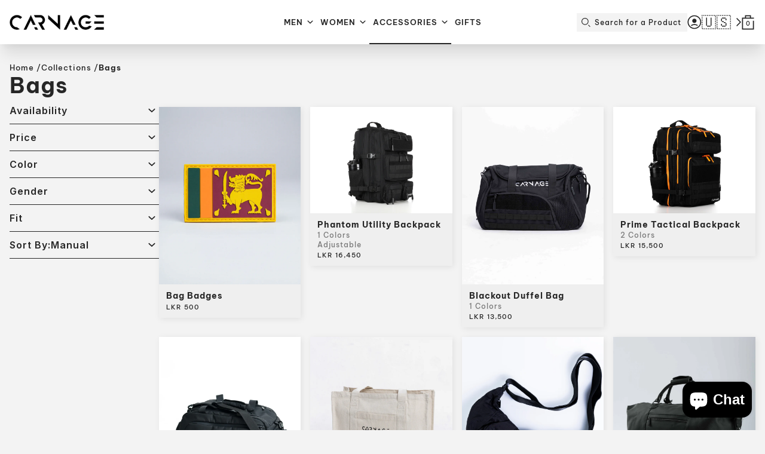

--- FILE ---
content_type: text/html; charset=utf-8
request_url: https://incarnage.com/en-us/collections/bags
body_size: 37830
content:


<!doctype html>
<html
	dir="ltr"
	lang="en">
	<head>
		<meta charset="utf-8">
		<meta
			http-equiv="X-UA-Compatible"
			content="IE=edge,chrome=1">
		<meta
			name="viewport"
			content="width=device-width, initial-scale=1, maximum-scale=1, user-scalable=1">

		<link rel="preconnect" href="https://cdn.shopify.com" crossorigin>
		<link rel="preconnect" href="https://fonts.gstatic.com">
		<link rel="preload" href="//incarnage.com/cdn/shop/t/51/assets/main.css?v=41243657069737889531765531396" as="style">
		<link rel="preload" href="//incarnage.com/cdn/shop/t/51/assets/main.js?v=14308637752760086291765531396" as="script">

      
    
    <!-- Google Tag Manager -->
<script>(function(w,d,s,l,i){w[l]=w[l]||[];w[l].push({'gtm.start':
new Date().getTime(),event:'gtm.js'});var f=d.getElementsByTagName(s)[0],
j=d.createElement(s),dl=l!='dataLayer'?'&l='+l:'';j.async=true;j.src=
'https://www.googletagmanager.com/gtm.js?id='+i+dl;f.parentNode.insertBefore(j,f);
})(window,document,'script','dataLayer','GTM-N77VW4J');</script>
<!-- End Google Tag Manager -->

    <!-- Google tag (gtag.js) -->
<script async src="https://www.googletagmanager.com/gtag/js?id=AW-11403173614"></script>
<script>
 window.dataLayer = window.dataLayer || [];
 function gtag(){dataLayer.push(arguments);}
 gtag('js', new Date());
 gtag('config', 'AW-11403173614');
</script>

<script
  defer
  data-website-id="67f0bf13d1eaad9457a67bc6"
  data-domain="incarnage.com"
  src="https://datafa.st/js/script.js">
</script><link rel="icon" type="image/png" href="//incarnage.com/cdn/shop/files/CARNAGE_1_32x32.png?v=1728272369"><title>
			Bags
- Carnage</title>

		

		<!-- header hook for Shopify plugins -->
		<script>window.performance && window.performance.mark && window.performance.mark('shopify.content_for_header.start');</script><meta name="google-site-verification" content="Vf5qYS6IGnbJjaYouRSZLzhpU_HlWDLrD4ThOEOHWjo">
<meta name="facebook-domain-verification" content="8rvl0q7x966c9dwgakc90ni8md84ja">
<meta id="shopify-digital-wallet" name="shopify-digital-wallet" content="/60706193614/digital_wallets/dialog">
<link rel="alternate" type="application/atom+xml" title="Feed" href="/en-us/collections/bags.atom" />
<link rel="alternate" hreflang="x-default" href="https://incarnage.com/collections/bags">
<link rel="alternate" hreflang="en" href="https://incarnage.com/collections/bags">
<link rel="alternate" hreflang="en-US" href="https://incarnage.com/en-us/collections/bags">
<link rel="alternate" hreflang="en-SG" href="https://incarnage.com/en-sg/collections/bags">
<link rel="alternate" hreflang="en-QA" href="https://incarnage.com/en-qa/collections/bags">
<link rel="alternate" hreflang="en-NZ" href="https://incarnage.com/en-nz/collections/bags">
<link rel="alternate" hreflang="en-SC" href="https://incarnage.com/en-sc/collections/bags">
<link rel="alternate" hreflang="en-NL" href="https://incarnage.com/en-nl/collections/bags">
<link rel="alternate" type="application/json+oembed" href="https://incarnage.com/en-us/collections/bags.oembed">
<script async="async" src="/checkouts/internal/preloads.js?locale=en-US"></script>
<script id="shopify-features" type="application/json">{"accessToken":"bdda02624bc5eccb282f1abc1a275452","betas":["rich-media-storefront-analytics"],"domain":"incarnage.com","predictiveSearch":true,"shopId":60706193614,"locale":"en"}</script>
<script>var Shopify = Shopify || {};
Shopify.shop = "incarnage.myshopify.com";
Shopify.locale = "en";
Shopify.currency = {"active":"LKR","rate":"1.0"};
Shopify.country = "US";
Shopify.theme = {"name":"OLD MONEY ATHLEISURE","id":136700788942,"schema_name":"FittDesign","schema_version":"0.0.1","theme_store_id":null,"role":"main"};
Shopify.theme.handle = "null";
Shopify.theme.style = {"id":null,"handle":null};
Shopify.cdnHost = "incarnage.com/cdn";
Shopify.routes = Shopify.routes || {};
Shopify.routes.root = "/en-us/";</script>
<script type="module">!function(o){(o.Shopify=o.Shopify||{}).modules=!0}(window);</script>
<script>!function(o){function n(){var o=[];function n(){o.push(Array.prototype.slice.apply(arguments))}return n.q=o,n}var t=o.Shopify=o.Shopify||{};t.loadFeatures=n(),t.autoloadFeatures=n()}(window);</script>
<script id="shop-js-analytics" type="application/json">{"pageType":"collection"}</script>
<script defer="defer" async type="module" src="//incarnage.com/cdn/shopifycloud/shop-js/modules/v2/client.init-shop-cart-sync_BT-GjEfc.en.esm.js"></script>
<script defer="defer" async type="module" src="//incarnage.com/cdn/shopifycloud/shop-js/modules/v2/chunk.common_D58fp_Oc.esm.js"></script>
<script defer="defer" async type="module" src="//incarnage.com/cdn/shopifycloud/shop-js/modules/v2/chunk.modal_xMitdFEc.esm.js"></script>
<script type="module">
  await import("//incarnage.com/cdn/shopifycloud/shop-js/modules/v2/client.init-shop-cart-sync_BT-GjEfc.en.esm.js");
await import("//incarnage.com/cdn/shopifycloud/shop-js/modules/v2/chunk.common_D58fp_Oc.esm.js");
await import("//incarnage.com/cdn/shopifycloud/shop-js/modules/v2/chunk.modal_xMitdFEc.esm.js");

  window.Shopify.SignInWithShop?.initShopCartSync?.({"fedCMEnabled":true,"windoidEnabled":true});

</script>
<script>(function() {
  var isLoaded = false;
  function asyncLoad() {
    if (isLoaded) return;
    isLoaded = true;
    var urls = ["https:\/\/upsell-app.logbase.io\/lb-upsell.js?shop=incarnage.myshopify.com","https:\/\/d1639lhkj5l89m.cloudfront.net\/js\/storefront\/uppromote.js?shop=incarnage.myshopify.com","https:\/\/cdn.nfcube.com\/instafeed-88940eb6086bc6667c9acf39f162f4e0.js?shop=incarnage.myshopify.com"];
    for (var i = 0; i < urls.length; i++) {
      var s = document.createElement('script');
      s.type = 'text/javascript';
      s.async = true;
      s.src = urls[i];
      var x = document.getElementsByTagName('script')[0];
      x.parentNode.insertBefore(s, x);
    }
  };
  if(window.attachEvent) {
    window.attachEvent('onload', asyncLoad);
  } else {
    window.addEventListener('load', asyncLoad, false);
  }
})();</script>
<script id="__st">var __st={"a":60706193614,"offset":19800,"reqid":"dcf70f85-bbee-486e-bed8-65cdcc3d242f-1769067739","pageurl":"incarnage.com\/en-us\/collections\/bags","u":"744d2b15f470","p":"collection","rtyp":"collection","rid":294552993998};</script>
<script>window.ShopifyPaypalV4VisibilityTracking = true;</script>
<script id="captcha-bootstrap">!function(){'use strict';const t='contact',e='account',n='new_comment',o=[[t,t],['blogs',n],['comments',n],[t,'customer']],c=[[e,'customer_login'],[e,'guest_login'],[e,'recover_customer_password'],[e,'create_customer']],r=t=>t.map((([t,e])=>`form[action*='/${t}']:not([data-nocaptcha='true']) input[name='form_type'][value='${e}']`)).join(','),a=t=>()=>t?[...document.querySelectorAll(t)].map((t=>t.form)):[];function s(){const t=[...o],e=r(t);return a(e)}const i='password',u='form_key',d=['recaptcha-v3-token','g-recaptcha-response','h-captcha-response',i],f=()=>{try{return window.sessionStorage}catch{return}},m='__shopify_v',_=t=>t.elements[u];function p(t,e,n=!1){try{const o=window.sessionStorage,c=JSON.parse(o.getItem(e)),{data:r}=function(t){const{data:e,action:n}=t;return t[m]||n?{data:e,action:n}:{data:t,action:n}}(c);for(const[e,n]of Object.entries(r))t.elements[e]&&(t.elements[e].value=n);n&&o.removeItem(e)}catch(o){console.error('form repopulation failed',{error:o})}}const l='form_type',E='cptcha';function T(t){t.dataset[E]=!0}const w=window,h=w.document,L='Shopify',v='ce_forms',y='captcha';let A=!1;((t,e)=>{const n=(g='f06e6c50-85a8-45c8-87d0-21a2b65856fe',I='https://cdn.shopify.com/shopifycloud/storefront-forms-hcaptcha/ce_storefront_forms_captcha_hcaptcha.v1.5.2.iife.js',D={infoText:'Protected by hCaptcha',privacyText:'Privacy',termsText:'Terms'},(t,e,n)=>{const o=w[L][v],c=o.bindForm;if(c)return c(t,g,e,D).then(n);var r;o.q.push([[t,g,e,D],n]),r=I,A||(h.body.append(Object.assign(h.createElement('script'),{id:'captcha-provider',async:!0,src:r})),A=!0)});var g,I,D;w[L]=w[L]||{},w[L][v]=w[L][v]||{},w[L][v].q=[],w[L][y]=w[L][y]||{},w[L][y].protect=function(t,e){n(t,void 0,e),T(t)},Object.freeze(w[L][y]),function(t,e,n,w,h,L){const[v,y,A,g]=function(t,e,n){const i=e?o:[],u=t?c:[],d=[...i,...u],f=r(d),m=r(i),_=r(d.filter((([t,e])=>n.includes(e))));return[a(f),a(m),a(_),s()]}(w,h,L),I=t=>{const e=t.target;return e instanceof HTMLFormElement?e:e&&e.form},D=t=>v().includes(t);t.addEventListener('submit',(t=>{const e=I(t);if(!e)return;const n=D(e)&&!e.dataset.hcaptchaBound&&!e.dataset.recaptchaBound,o=_(e),c=g().includes(e)&&(!o||!o.value);(n||c)&&t.preventDefault(),c&&!n&&(function(t){try{if(!f())return;!function(t){const e=f();if(!e)return;const n=_(t);if(!n)return;const o=n.value;o&&e.removeItem(o)}(t);const e=Array.from(Array(32),(()=>Math.random().toString(36)[2])).join('');!function(t,e){_(t)||t.append(Object.assign(document.createElement('input'),{type:'hidden',name:u})),t.elements[u].value=e}(t,e),function(t,e){const n=f();if(!n)return;const o=[...t.querySelectorAll(`input[type='${i}']`)].map((({name:t})=>t)),c=[...d,...o],r={};for(const[a,s]of new FormData(t).entries())c.includes(a)||(r[a]=s);n.setItem(e,JSON.stringify({[m]:1,action:t.action,data:r}))}(t,e)}catch(e){console.error('failed to persist form',e)}}(e),e.submit())}));const S=(t,e)=>{t&&!t.dataset[E]&&(n(t,e.some((e=>e===t))),T(t))};for(const o of['focusin','change'])t.addEventListener(o,(t=>{const e=I(t);D(e)&&S(e,y())}));const B=e.get('form_key'),M=e.get(l),P=B&&M;t.addEventListener('DOMContentLoaded',(()=>{const t=y();if(P)for(const e of t)e.elements[l].value===M&&p(e,B);[...new Set([...A(),...v().filter((t=>'true'===t.dataset.shopifyCaptcha))])].forEach((e=>S(e,t)))}))}(h,new URLSearchParams(w.location.search),n,t,e,['guest_login'])})(!0,!0)}();</script>
<script integrity="sha256-4kQ18oKyAcykRKYeNunJcIwy7WH5gtpwJnB7kiuLZ1E=" data-source-attribution="shopify.loadfeatures" defer="defer" src="//incarnage.com/cdn/shopifycloud/storefront/assets/storefront/load_feature-a0a9edcb.js" crossorigin="anonymous"></script>
<script data-source-attribution="shopify.dynamic_checkout.dynamic.init">var Shopify=Shopify||{};Shopify.PaymentButton=Shopify.PaymentButton||{isStorefrontPortableWallets:!0,init:function(){window.Shopify.PaymentButton.init=function(){};var t=document.createElement("script");t.src="https://incarnage.com/cdn/shopifycloud/portable-wallets/latest/portable-wallets.en.js",t.type="module",document.head.appendChild(t)}};
</script>
<script data-source-attribution="shopify.dynamic_checkout.buyer_consent">
  function portableWalletsHideBuyerConsent(e){var t=document.getElementById("shopify-buyer-consent"),n=document.getElementById("shopify-subscription-policy-button");t&&n&&(t.classList.add("hidden"),t.setAttribute("aria-hidden","true"),n.removeEventListener("click",e))}function portableWalletsShowBuyerConsent(e){var t=document.getElementById("shopify-buyer-consent"),n=document.getElementById("shopify-subscription-policy-button");t&&n&&(t.classList.remove("hidden"),t.removeAttribute("aria-hidden"),n.addEventListener("click",e))}window.Shopify?.PaymentButton&&(window.Shopify.PaymentButton.hideBuyerConsent=portableWalletsHideBuyerConsent,window.Shopify.PaymentButton.showBuyerConsent=portableWalletsShowBuyerConsent);
</script>
<script data-source-attribution="shopify.dynamic_checkout.cart.bootstrap">document.addEventListener("DOMContentLoaded",(function(){function t(){return document.querySelector("shopify-accelerated-checkout-cart, shopify-accelerated-checkout")}if(t())Shopify.PaymentButton.init();else{new MutationObserver((function(e,n){t()&&(Shopify.PaymentButton.init(),n.disconnect())})).observe(document.body,{childList:!0,subtree:!0})}}));
</script>
<link id="shopify-accelerated-checkout-styles" rel="stylesheet" media="screen" href="https://incarnage.com/cdn/shopifycloud/portable-wallets/latest/accelerated-checkout-backwards-compat.css" crossorigin="anonymous">
<style id="shopify-accelerated-checkout-cart">
        #shopify-buyer-consent {
  margin-top: 1em;
  display: inline-block;
  width: 100%;
}

#shopify-buyer-consent.hidden {
  display: none;
}

#shopify-subscription-policy-button {
  background: none;
  border: none;
  padding: 0;
  text-decoration: underline;
  font-size: inherit;
  cursor: pointer;
}

#shopify-subscription-policy-button::before {
  box-shadow: none;
}

      </style>

<script>window.performance && window.performance.mark && window.performance.mark('shopify.content_for_header.end');</script>
		<link href="//incarnage.com/cdn/shop/t/51/assets/main.css?v=41243657069737889531765531396" rel="stylesheet" type="text/css" media="all" />

<style>
	
	   
	 
	   
	 
	   
	 
	   
	 

	
	   
	 
	   
	 
	   
	 
	   
	 
</style>

<script>
	window.__shopify_global_settings__ = {"heading_font":{"error":"json not allowed for this object"},"heading_font_size_scale":100,"body_font":{"error":"json not allowed for this object"},"body_font_size_scale":100,"button_font":{"error":"json not allowed for this object"},"page_width":1480,"global_border_radius":0,"product_card_aspect_ratio":"2\/3","colors_background_color":"#f3f3f3","colors_text_color":"#262626","colors_cta":"#1c1c1c","colors_badge_background_color":"#262626","colors_badge_text_color":"#ffffff","colors_sales_badge":"#e64d4d","colors_sales_badge_text":"#ffffff","product_badge_tags":"best seller,new,popular,sale","buttons_primary_bg_color":"#ece9e9","colors_button_text_color":"#1c1c1c","button_border_width":0,"button_border_color":"#446df5","button_border_radius":30,"button_box_shadow_opacity":10,"button_box_shadow_horizontal_offset":0,"button_box_shadow_vertical_offset":0,"button_box_shadow_blur_radius":0,"atc_button_bg_color":"#252627","atc_button_color":"#ffffff","atc_button_border_width":0,"atc_button_border_color":"#252627","atc_button_border_radius":0,"favicon_image":"\/\/incarnage.com\/cdn\/shop\/files\/CARNAGE_1.png?v=1728272369","support_email":"mailto:support@incarnage.com","logo":"\/\/incarnage.com\/cdn\/shop\/files\/WhatsApp_Image_2024-10-11_at_13.19.37.jpg?v=1728642862","free_shipping_bar_enabled":true,"free_shipping_bar_amount":15000,"free_shipping_bar_color":"#9c0df3","social_facebook_link":"https:\/\/www.facebook.com\/carnagelifestyle","social_instagram_link":"https:\/\/www.instagram.com\/incarnage_\/","social_pinterest_link":"","social_tiktok_link":"","social_twitter_link":"","social_youtube_link":"https:\/\/www.youtube.com\/@inCarnage_","localization_enabled":true,"cart_reminder_enabled":false,"cookies_banner_title":"We care about your privacy","cookies_banner_content":"\u003cp\u003eWe use cookies and tracking to give you the best possible experience in the online store. \u003ca href='\/policies\/privacy'\u003ePrivacy Statment.\u003c\/a\u003e\u003c\/p\u003e","skip_cart_enabled":true,"page_transition_enabled":false,"page_transition_background_color":"#ffffff","page_transition_text":"Loading...","page_transition_text_color":"#ffffff","checkout_logo_image":null,"checkout_logo_position":"left","checkout_logo_size":"medium","checkout_body_background_color":"#fff","checkout_input_background_color_mode":"white","checkout_sidebar_background_color":"#fafafa","checkout_heading_font":"-apple-system, BlinkMacSystemFont, 'Segoe UI', Roboto, Helvetica, Arial, sans-serif, 'Apple Color Emoji', 'Segoe UI Emoji', 'Segoe UI Symbol'","checkout_body_font":"-apple-system, BlinkMacSystemFont, 'Segoe UI', Roboto, Helvetica, Arial, sans-serif, 'Apple Color Emoji', 'Segoe UI Emoji', 'Segoe UI Symbol'","checkout_accent_color":"#000000","checkout_button_color":"#000000","checkout_error_color":"#e22120","colors_secondary_color":"#252627","colors_accent_1":"#d5d5d5","colors_accent_2":"#d5d5d5","page-width":1400,"cart_reminder_enable":false,"customer_layout":"customer_area"}
	window.__shopify_global_request__ = {
		page_type: "collection",
		locale: {
			iso_code: "en"
		}
	}

	window.__shopify_global_cart__ = {"note":null,"attributes":{},"original_total_price":0,"total_price":0,"total_discount":0,"total_weight":0.0,"item_count":0,"items":[],"requires_shipping":false,"currency":"LKR","items_subtotal_price":0,"cart_level_discount_applications":[],"checkout_charge_amount":0}

	window.__shopify_global_routes__ = {
		root_url: "\/en-us",
		cart_url: "\/en-us\/cart",
		account_url: "\/en-us\/account"
	}

	window.__shopify_global_shop__ = {
		url: "https://incarnage.com",
		shop_name: "Carnage",
		isUserLoggedIn: false,
		customer_accounts_enabled: true,
		currency: "LKR",
		money_with_currency_format: "\u003cspan class=\"money\"\u003eLKR {{amount}}\u003c\/span\u003e",
		money_format: "\u003cspan class=\"money\"\u003eLKR {{amount}}\u003c\/span\u003e",
	}

	window.__locales__ = {

		password: {
			time:{
				days: "DAYS",
				hours: "HRS",
				minutes: "MINS",
				seconds: "SECS",
			},
		},
		myAccount: "Account",

		products: {
			product: {
				addToCartBtn: "Add to Cart",
				soldoutBtn: "Sold Out",
				description: "Description",
				size_guide: "Size Guide",
			},
			general: {
				sale: "Sale",
				double_tap_to_zoom: "Double tap to zoom",
				swipe_to_view_more: "Swipe to view more",
			}
		},

		slideoutCart: {
			addedToCart: "Added to Cart",
			checkout: "Check Out",
			view_cart_and_checkout: "View Cart \u0026amp; Checkout",
			total: "Total",
			shop: "Shop",
			cartEmpty: "Your cart is currently empty.",
			continue_shopping: "Continue Shopping",
			leaveNote: "Leave a note with your order",
		},

		collections: {
			general: {
				items: "Items",
			},
			filter: {
				sort_and_filter: "Sort \u0026amp; Filter",
				clear: "Clear",
				clear_all: "Clear All",
				clear_filters: "Clear Filters",
				no_products_found: "No products found...",
				load_more: "Load More",
				close: "Close",
				filters: "Filters",
				products: "Products",
				results: "Results",
				selected: "Selected",
				active_filters: "Active Filters",
				reset: "Reset",
			},
			sorting: {
				title: "Sort by",
				featured: "Featured",
				manual: "Manual",
				"best-selling": "Best Selling",
				"title-ascending": "Alphabetically, A-Z",
				"title-descending": "Alphabetically, Z-A",
				"price-ascending": "Price: Low-High",
				"price-descending": "Price: High-Low",
				"created-descending": "Date, new to old",
				"created-ascending": "Date, old to new"
			}
		},
		cart: {
			general: {
				empty: "Your cart is currently empty.",
				title: "My Cart",
				savings: "Total Savings",
				selectAllOptions: "Select All Options",
				selectSize: "Select Size",
				shop: "Shop",
				select: "Select",
			}
		},

		customer: {
			login: {
				title: "Login",
			},
			register: {
				title: "Create Account",
			},
			account: {
				title: "Account",
				hello: "Hello",
				account_details: "Account details",
				name: "Name",
				email: "Email",
				my_orders: "My Orders",
				make_your_first_order: "Make your first order",
				you_have_not_placed_any_orders_yet: "You have not placed any orders yet",
				actions: "Actions",
				back_to_shop: "Back to Shop",
				logout: "Logout",
				address_book: "Address Book",
				add_new_address: "Add New Address",
				no_addresses_found_yet: "No addresses found yet",
				address: "Address",
				delete: "Delete",
				edit: "Edit",
				new_form: "New Form",
				edit_form: "Edit Form",
				submit: "Submit",
				addresses: "Addresses",
				faqs: "FAQs",
				contact_us: "Contact Us",
				dashboard: "Dashboard",
			},
			addresses: {
				first_name: "First Name",
				last_name: "Last Name",
				company: "Company",
				address1: "Address1",
				address2: "Address2",
				city: "City",
				country: "Country",
				phone: "Phone",
				zip: "Postal\/Zip Code",
			},
			orders: {
				title: "Order History",
				order_number: "Order",
				date: "Date",
				payment_status: "Payment Status",
				total: "Total",
				none: "You haven\u0026#39;t placed any orders yet.",
				fulfillment_status: "Fulfillment Status",
				details: "Details",
			},
			order: {
				title: "Order",
				date: "Placed on",
				product: "Product",
				price: "Price",
				quantity: "Quantity",
				total: "Total",
				subtotal: "Subtotal",
				shipping: "Shipping",
				tax: "Tax",
			}
		},

		general: {
			search: {
				no_results: "No results found",
				placeholder: "SEARCH",
				view_all_results: "View all results",
				no_recently_viewed_products: "No recently viewed products",
				no_recently_searched: "No recently searched",
			},

			localization:{
				site_preference: "Site Preference",
				select_your_country: "Select your country",
				select_your_language: "Select your language",
				save: "Save",
				cancel: "Cancel",
			},

			cart_reminder: {
				notification_title: "Don\u0026#39;t Miss Out!",
				notification_link: "Finish Your Purchase"
			},
			forms:{
				error: "Error",
			}
		},

		custom: {viewing: "Viewing",
			out_of: "out of",
			you_might_also_like: "You May Also Like",
		},

		cookies: {
			decline: "Decline",
			accept: "Accept"
		}
	}
</script>








<style>
	
	

	:root {--heading-font-family: ;
	   --heading-font-weight: ;
	   --heading-font-style: normal;
	   --heading-font-size-scale: 1.0;
	   --body-font-family: ;
	   --body-font-weight: 300;
	   --body-font-style: normal;
	   --body-font-size-scale: 1.0;
		--button-font-family: "system_ui";
		--button-font-weight: 400;--product-card-aspect-ratio: 2/3;--page-width: 1480px;
	   --global-border-radius: 0px;--bg-color: #f3f3f3;
	   --text-color: #262626;
	   --color-cta: #1c1c1c;
		--product-badge-background-color: #262626;
		--product-badge-text-color: #ffffff;
		--product-sale-price-bg-color: #e64d4d;
		--product-sale-price-text-color: #ffffff;--button-bg-color: #ece9e9;
	   --button-text-color: #1c1c1c;
	   --button-border-width: 0px;
	   --button-border-color: #446df5;
	   --button-border-radius: 30px;
	   --button-box-shadow-opacity: 0.1;
	   --button-box-shadow-horizontal-offset: 0px;
	   --button-box-shadow-vertical-offset: 0px;
	   --button-box-shadow-blur-radius: 0px;--atc-button-bg-color: #252627;
		--atc-button-color: #ffffff;
	   --atc-button-border-width: 0px;
	   --atc-button-border-color: #252627;
	   --atc-button-border-radius: #252627px;
	}/**/
</style>


<style>
	@font-face {
		font-family: BeVietnamPro;
		font-weight: 100 200;
		src: url(//incarnage.com/cdn/shop/t/51/assets/BeVietnamPro-Thin.ttf?v=166432061259274994641765531396);
	}
	@font-face {
		font-family: BeVietnamPro;
		font-weight: 300;
		src: url(//incarnage.com/cdn/shop/t/51/assets/BeVietnamPro-Regular.ttf?v=47462436634930531701765531396);
	}
	@font-face {
		font-family: BeVietnamPro;
		font-weight: 400 500;
		src: url(//incarnage.com/cdn/shop/t/51/assets/BeVietnamPro-Medium.ttf?v=101784951520003354691765531396);
	}
	@font-face {
		font-family: BeVietnamPro;
		font-weight: 600 800;
		src: url(//incarnage.com/cdn/shop/t/51/assets/BeVietnamPro-SemiBold.ttf?v=33291012791853286761765531396);
	}
		@font-face {
		font-family: BeVietnamPro;
		font-weight: 900;
		src: url(//incarnage.com/cdn/shop/t/51/assets/BeVietnamPro-Bold.ttf?v=29753809062775017211765531396);
	}
</style>






<style>
	:root {--heading-font-family: BeVietnamPro;
	   --heading-font-weight: 900;
	   --body-font-family: BeVietnamPro;
	   --body-font-weight: 400;
	}
</style>




	

<!-- BEGIN app block: shopify://apps/sortd-merchandiser/blocks/app-embed/5176d6ef-993f-4869-ba24-87a0a6bedcf9 -->


<script>
window.cmPercents = {
  'product_card_view': 100,
  'product_view': 100,
  'collection_view': 100,
  'product_add': 100,
  'enabled': true,
  'product_card_selector': '[role="main"] a[href*="/products"], #main a[href*="/products"], main a[href*="/products"], #shopify-section-collection-template a[href*="/products"], .collection-matrix.product-list a[href*="/products"]',
  'cart_url': '/en-us/cart',
  'store': 'incarnage.myshopify.com',
  'submit': '[type="submit"]',
  'root_locale': '/en-us',
  'root': '/en-us',
  'collection_url': '/en-us/collections/bags',
  'collection_handle': 'bags',
  'collection_id': 294552993998,
  'permissions': 123,
};

window.cmTesting = {
  'tests': '[]',
  'collection_route': '/en-us/collections',
  'variantA': '',
  'variantB': '',
  'collection_handle': 'bags',
  'canonical_enabled': false
};

if(!(window.cmPercents.permissions != 123 && sessionStorage.getItem('themePermissions') != 'true')) {
  sessionStorage.setItem('cmTests', window.cmTesting.tests);
}
</script>



<script>
var cmInserted=function(){"use strict";var m=100,t=!1,u="animationName",d="",n="Webkit Moz O ms Khtml".split(" "),e="",i=document.createElement("div"),s={strictlyNew:!0,timeout:20,addImportant:!1};if(i.style.animationName&&(t=!0),!1===t)for(var o=0;o<n.length;o++)if(void 0!==i.style[n[o]+"AnimationName"]){e=n[o],u=e+"AnimationName",d="-"+e.toLowerCase()+"-",t=!0;break}function c(t){return s.strictlyNew&&!0===t.QinsQ}function r(t,n){function e(t){t.animationName!==o&&t[u]!==o||c(t.target)||n(t.target)}var i,o="insQ_"+m++,r=s.addImportant?" !important":"";(i=document.createElement("style")).innerHTML="@"+d+"keyframes "+o+" {  from {  outline: 1px solid transparent  } to {  outline: 0px solid transparent }  }\n"+t+" { animation-duration: 0.001s"+r+"; animation-name: "+o+r+"; "+d+"animation-duration: 0.001s"+r+"; "+d+"animation-name: "+o+r+";  } ",document.head.appendChild(i);var a=setTimeout(function(){document.addEventListener("animationstart",e,!1),document.addEventListener("MSAnimationStart",e,!1),document.addEventListener("webkitAnimationStart",e,!1)},s.timeout);return{destroy:function(){clearTimeout(a),i&&(document.head.removeChild(i),i=null),document.removeEventListener("animationstart",e),document.removeEventListener("MSAnimationStart",e),document.removeEventListener("webkitAnimationStart",e)}}}function a(t){t.QinsQ=!0}function f(t){if(t)for(a(t),t=t.firstChild;t;t=t.nextSibling)void 0!==t&&1===t.nodeType&&f(t)}function l(t,n){var e,i=[],o=function(){clearTimeout(e),e=setTimeout(function(){i.forEach(f),n(i),i=[]},10)};return r(t,function(t){if(!c(t)){a(t);var n=function t(n){return c(n.parentNode)||"BODY"===n.nodeName?n:t(n.parentNode)}(t);i.indexOf(n)<0&&i.push(n),o()}})}function v(n){return!(!t||!n.match(/[^{}]/))&&(s.strictlyNew&&f(document.body),{every:function(t){return r(n,t)},summary:function(t){return l(n,t)}})}return v.config=function(t){for(var n in t)t.hasOwnProperty(n)&&(s[n]=t[n])},v}();"undefined"!=typeof module&&void 0!==module.exports&&(module.exports=cmInserted);
function cmX(){for(var e=(navigator.userAgent||"").toLowerCase(),t=[/bot/,/crawl/,/spider/,/slurp/,/curl/,/wget/,/python-requests/,/axios/,/feedfetcher/,/ia_archiver/,/facebookexternalhit/,/facebot/,/google web preview/,/googlebot/,/bingpreview/,/bingbot/,/duckduckbot/,/baiduspider/,/yandex/,/sogou/,/exabot/,/dotbot/,/msnbot/,/yahoo/,/adsbot/,/mediapartners google/,/developers google/,/embedly/,/quora link preview/,/rogerbot/,/applebot/,/tweetmemebot/,/ahrefsbot/,/semrush/,/mj12bot/,/uptimerobot/,/screamingfrog/,/pinterest/,/whatsapp/,/telegrambot/,/vkshare/,/slackbot/,/discordbot/,/flipboard/,/preview/,/phantomjs/,/headless/,/prerender/,/metauri/,/node-superagent/,/python-urllib/,/java\/[0-9\.]+/,/lighthouse/,/chrome-lighthouse/,/pagespeed/,/yadirectfetcher/,/mailru\//,/daum[ /]/,/gomezagent/,/pingdom/,/rigor/,/postman/,/firephp/,/wappalyzer/,/whatcms\//,/zgrab/,/webglance/,/webkit2png/,/analyzer/,/virtuoso/,/pageburst/,/gozilla\//,/cloudflare/,/cf-network/,/cf-edge/,/cf-connecting-ip/],r=0;r<t.length;r++)if(t[r].test(e))return!0;if(navigator.webdriver||!navigator.languages||0===navigator.languages.length||e.indexOf("headlesschrome")>=0||window._phantom||window.__nightmare||window.callPhantom)return!0;try{if("undefined"!=typeof screen&&window.innerHeight&&screen.height-window.innerHeight<0)return!0}catch(s){}return!1}class CMUtils{constructor(){}saveId(){window?.cmPercents?.collection_id&&sessionStorage.setItem("collectionReferrerId",JSON.stringify({[window.location.href.split("?")[0]]:window.cmPercents.collection_id}))}anyNotFoundIds(e,t){if(void 0!==t){for(let r=0;r<e.length;r++)if(!t[decodeURIComponent(e[r].split("/products/")[1])])return!0}return!1}fetchRedirectedURL(e){return new Promise((t,r)=>{let s=new XMLHttpRequest;s.open("GET",e,!0),s.onload=()=>{200===s.status?t(s.responseURL):r(Error("Failed to fetch redirected URL"))},s.onerror=()=>r(Error("Network error")),s.send()})}filteredProductCards(e,t,r){let s;try{s=JSON.parse(sessionStorage.getItem("viewedProductCards")||'{"cards":[]}')||{cards:[]}}catch(n){s={cards:[]}}let o=[...s.cards];e=[...new Set(e||[])];let i=e.filter(e=>{try{if(e&&e.includes("/products/")&&!s.cards.includes(e.split("/products/")[1].split("?")[0]))return o.push(e.split("/products/")[1].split("?")[0]),!0}catch(t){return!1}});if(sessionStorage.setItem("viewedProductCards",JSON.stringify({cards:o})),void 0!==t){let c=[],l=[];for(let a=0;a<i.length;a++){let d=void 0!==t?t[decodeURIComponent(i[a].split("/products/")[1])]:null;"undefined"!=typeof cmIds&&(d=d??(cmIds.find(e=>e[0]==i[a].split("/products/")[1])??[null,null])[1]),d?l.push(d):c.push(i[a])}return[c,l]}return[i,[]]}trackLinksInView(e,t){let r=new IntersectionObserver(e=>{e.forEach(e=>{e.intersectionRatio>0&&e?.target?.href&&t(e.target.href.replace(/^.*\/\/[^\/]+/,"").split("?")[0],r)})});r.observe(e)}productIdFromCollection(e=1){return new Promise(async(t,r)=>{let s=new XMLHttpRequest;if(!window.location.href){console.error("No location.href available");return}let n=window.location.href.split("?")[0];if(n&&window.cmPercents.root_locale!==window.cmPercents.root){let o;if(sessionStorage.getItem(`collection:${window.cmPercents.collection_url}`))n=sessionStorage.getItem(`collection:${window.cmPercents.collection_url}`);else{try{o=await this.fetchRedirectedURL("https://"+(window.location.host+window.cmPercents.root_locale+"/collections/"+window.cmPercents.collection_handle).replace("//","/"))}catch(i){console.error("Error fetching redirected URL:",i)}o&&(sessionStorage.setItem(`collection:${window.cmPercents.collection_url}`,o),n=o)}}n&&(s.open("GET",`${n}/products.json?limit=250${1!=e?`&page=${e}`:""}`,!0),s.responseType="json",s.onload=async function(){200===s.status&&s?.response?.products?t(s?.response?.products):t(null)},s.onerror=function(){t(null)},s.send())})}get collectionHandle(){let e=document.referrer.split("/");for(var t=0;t<e.length;t++)if("collections"==e[t]&&e.length>t+1)return e[t+1];return null}squashCart(e){let t={};return e.map(e=>t[e.product_id]=e.product_id in t?t[e.product_id]+e.quantity:e.quantity),t}findLineItemDifferences(e,t){let r={};for(let s in e)if(t.hasOwnProperty(s)){let n=e[s]-t[s];n>0&&(r[s]=n)}else r[s]=e[s];return r}get currentCart(){return new Promise((e,t)=>{let r=new XMLHttpRequest;r.open("GET",window.cmPercents.cart_url+".json",!0),r.responseType="json",r.onload=async function(){200===r.status?e(r?.response?.items):e(null)},r.onerror=function(){e(null)},r.send()})}}class CMCheckForTests{constructor(){this.tests=window?.cmPercents?.tests?JSON.parse(window.cmPercents.tests):[];try{this.#a()}catch(e){console.error("Error checking for tests:",e);try{document.body.classList.remove("cm-ab-hide")}catch(t){console.error("Error removing class cm-ab-hide:",t)}}}#b(){return Date.now().toString(36)+Math.random().toString(36).substr(2,25)+"-"+Math.floor(100*Math.random()+1)}#a(){let e=!1;if(window?.cmTesting?.tests&&window?.cmTesting?.collection_handle)try{let t=JSON.parse(window.cmTesting.tests);if(Array.isArray(t)&&t.length>0)for(let r=0;r<t.length;r++){let s=t[r],n=sessionStorage.getItem("sessionIdCm")||this.#b(),o=parseInt(n.split("-")[1])>50;if(sessionStorage.setItem("sessionIdCm",n),o&&s?.aHandle==window.cmTesting.collection_handle&&window.cmTesting?.variantB==s?.bHandle){if(!window.cmTesting?.variantB)return;if(window.cmTesting.canonical_enabled||!cmX()){let i=new URLSearchParams(window.location.search);if(i.has("cmread")){document.documentElement.classList.remove("cm-ab-hide");return}i.set("cmread","true"),e=!0,location.replace(window.cmTesting.collection_route+"/"+s?.bHandle+"?"+i.toString());return}}else if(s?.bHandle==window.cmCollectionHandle&&!o&&s?.aHandle==window.cmTesting.variantA){let c=new URLSearchParams(window.location.search);if(c.has("cmread"))return;c.set("cmread","true"),e=!0,location.replace(window.cmPercents.collection_route+"/"+s?.aHandle+"?"+c.toString());return}}}catch(l){console.error("Error parsing tests:",l)}finally{e||document.documentElement.classList.remove("cm-ab-hide")}}}const cmCheckForTests=new CMCheckForTests;class CMEventTracker{#c;#d;#e;#f;#g;#h;#i;#j;#k;#l;#m;#n;constructor(e,t){if(100==window.cmPercents.permissions&&"true"!=sessionStorage.getItem("themePermissions")||(this.#c=e,this.#m="https://us-central1-collection-merchandiser.cloudfunctions.net/event-tracking-trigger",this.#d=sessionStorage.getItem("sessionIdCm"),this.#f=new Date().toISOString(),this.#h=Shopify.shop||window?.cmPercents?.store,this.#i=[],this.#e={},this.collectionProducts,this.#k,this.#l=window?.cmPercents?.submit?document.querySelectorAll(window.cmPercents.submit):null,this.#d||(this.#d=this.#b(),sessionStorage.setItem("sessionIdCm",this.#d)),!this.#d))return;this.#g=new CMUtils,this.#g.saveId(),this.#n=1;try{this.#o()}catch(r){console.log(r)}}set setProductCardUrlsToSend(e){0==this.#i.length&&setTimeout(()=>{this.#p()},1750),this.#i.push(e)}async #p(){let a=!0;for(;this.#g.anyNotFoundIds(this.#i,this.#j)&&a;){let d=await this.#g.productIdFromCollection(this.#n);this.#n=this.#n+1;let u=Array.isArray(d)?d.reduce((e,t,r,s)=>(e[t.handle]=t.id,e),{}):{};0==Object.keys(u).length&&(a=!1),this.#j={...this.#j,...u}}let h=this.#g.filteredProductCards(this.#i,this.#j,this);h.length>0&&h[1].length>0&&this.#q("product_card_view",null,{ids:h[1],collection_id:window?.cmPercents?.collection_id||0,multiplier:parseFloat(100/window.cmPercents.product_card_view)}),this.#i=[]}async #o(){if(window?.cmPercents?.collection_id){let p=await this.#g.productIdFromCollection();this.#n=2,this.#j=Array.isArray(p)?p.reduce((e,t,r,s)=>(e[t.handle]=t.id,e),{}):{};let m=document.querySelectorAll(window.cmPercents.product_card_selector),g=e=>{this.#g.trackLinksInView(e,async(e,t)=>{t.disconnect(),this.setProductCardUrlsToSend=e})};m.forEach(e=>{g(e)}),cmInserted(window.cmPercents.product_card_selector).every(e=>{g(e)}),window.addEventListener("beforeunload",()=>{this.#p()})}}#b(){return Date.now().toString(36)+Math.random().toString(36).substr(2,25)+"-"+Math.floor(100*Math.random()+1)}#q(f,$,w){let b={event_type:f,timestamp:this.#f,session_id:this.#d,page_data:this.#e,store:this.#h};b.page_data={...b.page_data,...w},$&&(b.linkData=$);let y=new XMLHttpRequest;y.open("POST","purchase_to_product"!=f&&"product_purchase"!=f?this.#c:this.#m),y.setRequestHeader("Content-Type","application/json"),y.send(JSON.stringify(b))}#r(P){return new Promise(e=>{setTimeout(e,P)})}}"complete"===document.readyState?new CMEventTracker("https://cm-event-trigger-6deun5o54a-uw.a.run.app/event-tracking-trigger"):window.addEventListener("load",()=>{new CMEventTracker("https://cm-event-trigger-6deun5o54a-uw.a.run.app/event-tracking-trigger")});
</script>
<!-- END app block --><!-- BEGIN app block: shopify://apps/instafeed/blocks/head-block/c447db20-095d-4a10-9725-b5977662c9d5 --><link rel="preconnect" href="https://cdn.nfcube.com/">
<link rel="preconnect" href="https://scontent.cdninstagram.com/">






<!-- END app block --><!-- BEGIN app block: shopify://apps/pagefly-page-builder/blocks/app-embed/83e179f7-59a0-4589-8c66-c0dddf959200 -->

<!-- BEGIN app snippet: pagefly-cro-ab-testing-main -->







<script>
  ;(function () {
    const url = new URL(window.location)
    const viewParam = url.searchParams.get('view')
    if (viewParam && viewParam.includes('variant-pf-')) {
      url.searchParams.set('pf_v', viewParam)
      url.searchParams.delete('view')
      window.history.replaceState({}, '', url)
    }
  })()
</script>



<script type='module'>
  
  window.PAGEFLY_CRO = window.PAGEFLY_CRO || {}

  window.PAGEFLY_CRO['data_debug'] = {
    original_template_suffix: "all_collections",
    allow_ab_test: false,
    ab_test_start_time: 0,
    ab_test_end_time: 0,
    today_date_time: 1769067739000,
  }
  window.PAGEFLY_CRO['GA4'] = { enabled: false}
</script>

<!-- END app snippet -->








  <script src='https://cdn.shopify.com/extensions/019bb4f9-aed6-78a3-be91-e9d44663e6bf/pagefly-page-builder-215/assets/pagefly-helper.js' defer='defer'></script>

  <script src='https://cdn.shopify.com/extensions/019bb4f9-aed6-78a3-be91-e9d44663e6bf/pagefly-page-builder-215/assets/pagefly-general-helper.js' defer='defer'></script>

  <script src='https://cdn.shopify.com/extensions/019bb4f9-aed6-78a3-be91-e9d44663e6bf/pagefly-page-builder-215/assets/pagefly-snap-slider.js' defer='defer'></script>

  <script src='https://cdn.shopify.com/extensions/019bb4f9-aed6-78a3-be91-e9d44663e6bf/pagefly-page-builder-215/assets/pagefly-slideshow-v3.js' defer='defer'></script>

  <script src='https://cdn.shopify.com/extensions/019bb4f9-aed6-78a3-be91-e9d44663e6bf/pagefly-page-builder-215/assets/pagefly-slideshow-v4.js' defer='defer'></script>

  <script src='https://cdn.shopify.com/extensions/019bb4f9-aed6-78a3-be91-e9d44663e6bf/pagefly-page-builder-215/assets/pagefly-glider.js' defer='defer'></script>

  <script src='https://cdn.shopify.com/extensions/019bb4f9-aed6-78a3-be91-e9d44663e6bf/pagefly-page-builder-215/assets/pagefly-slideshow-v1-v2.js' defer='defer'></script>

  <script src='https://cdn.shopify.com/extensions/019bb4f9-aed6-78a3-be91-e9d44663e6bf/pagefly-page-builder-215/assets/pagefly-product-media.js' defer='defer'></script>

  <script src='https://cdn.shopify.com/extensions/019bb4f9-aed6-78a3-be91-e9d44663e6bf/pagefly-page-builder-215/assets/pagefly-product.js' defer='defer'></script>


<script id='pagefly-helper-data' type='application/json'>
  {
    "page_optimization": {
      "assets_prefetching": false
    },
    "elements_asset_mapper": {
      "Accordion": "https://cdn.shopify.com/extensions/019bb4f9-aed6-78a3-be91-e9d44663e6bf/pagefly-page-builder-215/assets/pagefly-accordion.js",
      "Accordion3": "https://cdn.shopify.com/extensions/019bb4f9-aed6-78a3-be91-e9d44663e6bf/pagefly-page-builder-215/assets/pagefly-accordion3.js",
      "CountDown": "https://cdn.shopify.com/extensions/019bb4f9-aed6-78a3-be91-e9d44663e6bf/pagefly-page-builder-215/assets/pagefly-countdown.js",
      "GMap1": "https://cdn.shopify.com/extensions/019bb4f9-aed6-78a3-be91-e9d44663e6bf/pagefly-page-builder-215/assets/pagefly-gmap.js",
      "GMap2": "https://cdn.shopify.com/extensions/019bb4f9-aed6-78a3-be91-e9d44663e6bf/pagefly-page-builder-215/assets/pagefly-gmap.js",
      "GMapBasicV2": "https://cdn.shopify.com/extensions/019bb4f9-aed6-78a3-be91-e9d44663e6bf/pagefly-page-builder-215/assets/pagefly-gmap.js",
      "GMapAdvancedV2": "https://cdn.shopify.com/extensions/019bb4f9-aed6-78a3-be91-e9d44663e6bf/pagefly-page-builder-215/assets/pagefly-gmap.js",
      "HTML.Video": "https://cdn.shopify.com/extensions/019bb4f9-aed6-78a3-be91-e9d44663e6bf/pagefly-page-builder-215/assets/pagefly-htmlvideo.js",
      "HTML.Video2": "https://cdn.shopify.com/extensions/019bb4f9-aed6-78a3-be91-e9d44663e6bf/pagefly-page-builder-215/assets/pagefly-htmlvideo2.js",
      "HTML.Video3": "https://cdn.shopify.com/extensions/019bb4f9-aed6-78a3-be91-e9d44663e6bf/pagefly-page-builder-215/assets/pagefly-htmlvideo2.js",
      "BackgroundVideo": "https://cdn.shopify.com/extensions/019bb4f9-aed6-78a3-be91-e9d44663e6bf/pagefly-page-builder-215/assets/pagefly-htmlvideo2.js",
      "Instagram": "https://cdn.shopify.com/extensions/019bb4f9-aed6-78a3-be91-e9d44663e6bf/pagefly-page-builder-215/assets/pagefly-instagram.js",
      "Instagram2": "https://cdn.shopify.com/extensions/019bb4f9-aed6-78a3-be91-e9d44663e6bf/pagefly-page-builder-215/assets/pagefly-instagram.js",
      "Insta3": "https://cdn.shopify.com/extensions/019bb4f9-aed6-78a3-be91-e9d44663e6bf/pagefly-page-builder-215/assets/pagefly-instagram3.js",
      "Tabs": "https://cdn.shopify.com/extensions/019bb4f9-aed6-78a3-be91-e9d44663e6bf/pagefly-page-builder-215/assets/pagefly-tab.js",
      "Tabs3": "https://cdn.shopify.com/extensions/019bb4f9-aed6-78a3-be91-e9d44663e6bf/pagefly-page-builder-215/assets/pagefly-tab3.js",
      "ProductBox": "https://cdn.shopify.com/extensions/019bb4f9-aed6-78a3-be91-e9d44663e6bf/pagefly-page-builder-215/assets/pagefly-cart.js",
      "FBPageBox2": "https://cdn.shopify.com/extensions/019bb4f9-aed6-78a3-be91-e9d44663e6bf/pagefly-page-builder-215/assets/pagefly-facebook.js",
      "FBLikeButton2": "https://cdn.shopify.com/extensions/019bb4f9-aed6-78a3-be91-e9d44663e6bf/pagefly-page-builder-215/assets/pagefly-facebook.js",
      "TwitterFeed2": "https://cdn.shopify.com/extensions/019bb4f9-aed6-78a3-be91-e9d44663e6bf/pagefly-page-builder-215/assets/pagefly-twitter.js",
      "Paragraph4": "https://cdn.shopify.com/extensions/019bb4f9-aed6-78a3-be91-e9d44663e6bf/pagefly-page-builder-215/assets/pagefly-paragraph4.js",

      "AliReviews": "https://cdn.shopify.com/extensions/019bb4f9-aed6-78a3-be91-e9d44663e6bf/pagefly-page-builder-215/assets/pagefly-3rd-elements.js",
      "BackInStock": "https://cdn.shopify.com/extensions/019bb4f9-aed6-78a3-be91-e9d44663e6bf/pagefly-page-builder-215/assets/pagefly-3rd-elements.js",
      "GloboBackInStock": "https://cdn.shopify.com/extensions/019bb4f9-aed6-78a3-be91-e9d44663e6bf/pagefly-page-builder-215/assets/pagefly-3rd-elements.js",
      "GrowaveWishlist": "https://cdn.shopify.com/extensions/019bb4f9-aed6-78a3-be91-e9d44663e6bf/pagefly-page-builder-215/assets/pagefly-3rd-elements.js",
      "InfiniteOptionsShopPad": "https://cdn.shopify.com/extensions/019bb4f9-aed6-78a3-be91-e9d44663e6bf/pagefly-page-builder-215/assets/pagefly-3rd-elements.js",
      "InkybayProductPersonalizer": "https://cdn.shopify.com/extensions/019bb4f9-aed6-78a3-be91-e9d44663e6bf/pagefly-page-builder-215/assets/pagefly-3rd-elements.js",
      "LimeSpot": "https://cdn.shopify.com/extensions/019bb4f9-aed6-78a3-be91-e9d44663e6bf/pagefly-page-builder-215/assets/pagefly-3rd-elements.js",
      "Loox": "https://cdn.shopify.com/extensions/019bb4f9-aed6-78a3-be91-e9d44663e6bf/pagefly-page-builder-215/assets/pagefly-3rd-elements.js",
      "Opinew": "https://cdn.shopify.com/extensions/019bb4f9-aed6-78a3-be91-e9d44663e6bf/pagefly-page-builder-215/assets/pagefly-3rd-elements.js",
      "Powr": "https://cdn.shopify.com/extensions/019bb4f9-aed6-78a3-be91-e9d44663e6bf/pagefly-page-builder-215/assets/pagefly-3rd-elements.js",
      "ProductReviews": "https://cdn.shopify.com/extensions/019bb4f9-aed6-78a3-be91-e9d44663e6bf/pagefly-page-builder-215/assets/pagefly-3rd-elements.js",
      "PushOwl": "https://cdn.shopify.com/extensions/019bb4f9-aed6-78a3-be91-e9d44663e6bf/pagefly-page-builder-215/assets/pagefly-3rd-elements.js",
      "ReCharge": "https://cdn.shopify.com/extensions/019bb4f9-aed6-78a3-be91-e9d44663e6bf/pagefly-page-builder-215/assets/pagefly-3rd-elements.js",
      "Rivyo": "https://cdn.shopify.com/extensions/019bb4f9-aed6-78a3-be91-e9d44663e6bf/pagefly-page-builder-215/assets/pagefly-3rd-elements.js",
      "TrackingMore": "https://cdn.shopify.com/extensions/019bb4f9-aed6-78a3-be91-e9d44663e6bf/pagefly-page-builder-215/assets/pagefly-3rd-elements.js",
      "Vitals": "https://cdn.shopify.com/extensions/019bb4f9-aed6-78a3-be91-e9d44663e6bf/pagefly-page-builder-215/assets/pagefly-3rd-elements.js",
      "Wiser": "https://cdn.shopify.com/extensions/019bb4f9-aed6-78a3-be91-e9d44663e6bf/pagefly-page-builder-215/assets/pagefly-3rd-elements.js"
    },
    "custom_elements_mapper": {
      "pf-click-action-element": "https://cdn.shopify.com/extensions/019bb4f9-aed6-78a3-be91-e9d44663e6bf/pagefly-page-builder-215/assets/pagefly-click-action-element.js",
      "pf-dialog-element": "https://cdn.shopify.com/extensions/019bb4f9-aed6-78a3-be91-e9d44663e6bf/pagefly-page-builder-215/assets/pagefly-dialog-element.js"
    }
  }
</script>


<!-- END app block --><script src="https://cdn.shopify.com/extensions/19689677-6488-4a31-adf3-fcf4359c5fd9/forms-2295/assets/shopify-forms-loader.js" type="text/javascript" defer="defer"></script>
<script src="https://cdn.shopify.com/extensions/e8878072-2f6b-4e89-8082-94b04320908d/inbox-1254/assets/inbox-chat-loader.js" type="text/javascript" defer="defer"></script>
<link rel="canonical" href="https://incarnage.com/en-us/collections/bags">
<meta property="og:image" content="https://cdn.shopify.com/s/files/1/0607/0619/3614/files/WhatsApp_Image_2022-07-25_at_11.39.17_AM.jpg?v=1658729381" />
<meta property="og:image:secure_url" content="https://cdn.shopify.com/s/files/1/0607/0619/3614/files/WhatsApp_Image_2022-07-25_at_11.39.17_AM.jpg?v=1658729381" />
<meta property="og:image:width" content="1280" />
<meta property="og:image:height" content="853" />
<link href="https://monorail-edge.shopifysvc.com" rel="dns-prefetch">
<script>(function(){if ("sendBeacon" in navigator && "performance" in window) {try {var session_token_from_headers = performance.getEntriesByType('navigation')[0].serverTiming.find(x => x.name == '_s').description;} catch {var session_token_from_headers = undefined;}var session_cookie_matches = document.cookie.match(/_shopify_s=([^;]*)/);var session_token_from_cookie = session_cookie_matches && session_cookie_matches.length === 2 ? session_cookie_matches[1] : "";var session_token = session_token_from_headers || session_token_from_cookie || "";function handle_abandonment_event(e) {var entries = performance.getEntries().filter(function(entry) {return /monorail-edge.shopifysvc.com/.test(entry.name);});if (!window.abandonment_tracked && entries.length === 0) {window.abandonment_tracked = true;var currentMs = Date.now();var navigation_start = performance.timing.navigationStart;var payload = {shop_id: 60706193614,url: window.location.href,navigation_start,duration: currentMs - navigation_start,session_token,page_type: "collection"};window.navigator.sendBeacon("https://monorail-edge.shopifysvc.com/v1/produce", JSON.stringify({schema_id: "online_store_buyer_site_abandonment/1.1",payload: payload,metadata: {event_created_at_ms: currentMs,event_sent_at_ms: currentMs}}));}}window.addEventListener('pagehide', handle_abandonment_event);}}());</script>
<script id="web-pixels-manager-setup">(function e(e,d,r,n,o){if(void 0===o&&(o={}),!Boolean(null===(a=null===(i=window.Shopify)||void 0===i?void 0:i.analytics)||void 0===a?void 0:a.replayQueue)){var i,a;window.Shopify=window.Shopify||{};var t=window.Shopify;t.analytics=t.analytics||{};var s=t.analytics;s.replayQueue=[],s.publish=function(e,d,r){return s.replayQueue.push([e,d,r]),!0};try{self.performance.mark("wpm:start")}catch(e){}var l=function(){var e={modern:/Edge?\/(1{2}[4-9]|1[2-9]\d|[2-9]\d{2}|\d{4,})\.\d+(\.\d+|)|Firefox\/(1{2}[4-9]|1[2-9]\d|[2-9]\d{2}|\d{4,})\.\d+(\.\d+|)|Chrom(ium|e)\/(9{2}|\d{3,})\.\d+(\.\d+|)|(Maci|X1{2}).+ Version\/(15\.\d+|(1[6-9]|[2-9]\d|\d{3,})\.\d+)([,.]\d+|)( \(\w+\)|)( Mobile\/\w+|) Safari\/|Chrome.+OPR\/(9{2}|\d{3,})\.\d+\.\d+|(CPU[ +]OS|iPhone[ +]OS|CPU[ +]iPhone|CPU IPhone OS|CPU iPad OS)[ +]+(15[._]\d+|(1[6-9]|[2-9]\d|\d{3,})[._]\d+)([._]\d+|)|Android:?[ /-](13[3-9]|1[4-9]\d|[2-9]\d{2}|\d{4,})(\.\d+|)(\.\d+|)|Android.+Firefox\/(13[5-9]|1[4-9]\d|[2-9]\d{2}|\d{4,})\.\d+(\.\d+|)|Android.+Chrom(ium|e)\/(13[3-9]|1[4-9]\d|[2-9]\d{2}|\d{4,})\.\d+(\.\d+|)|SamsungBrowser\/([2-9]\d|\d{3,})\.\d+/,legacy:/Edge?\/(1[6-9]|[2-9]\d|\d{3,})\.\d+(\.\d+|)|Firefox\/(5[4-9]|[6-9]\d|\d{3,})\.\d+(\.\d+|)|Chrom(ium|e)\/(5[1-9]|[6-9]\d|\d{3,})\.\d+(\.\d+|)([\d.]+$|.*Safari\/(?![\d.]+ Edge\/[\d.]+$))|(Maci|X1{2}).+ Version\/(10\.\d+|(1[1-9]|[2-9]\d|\d{3,})\.\d+)([,.]\d+|)( \(\w+\)|)( Mobile\/\w+|) Safari\/|Chrome.+OPR\/(3[89]|[4-9]\d|\d{3,})\.\d+\.\d+|(CPU[ +]OS|iPhone[ +]OS|CPU[ +]iPhone|CPU IPhone OS|CPU iPad OS)[ +]+(10[._]\d+|(1[1-9]|[2-9]\d|\d{3,})[._]\d+)([._]\d+|)|Android:?[ /-](13[3-9]|1[4-9]\d|[2-9]\d{2}|\d{4,})(\.\d+|)(\.\d+|)|Mobile Safari.+OPR\/([89]\d|\d{3,})\.\d+\.\d+|Android.+Firefox\/(13[5-9]|1[4-9]\d|[2-9]\d{2}|\d{4,})\.\d+(\.\d+|)|Android.+Chrom(ium|e)\/(13[3-9]|1[4-9]\d|[2-9]\d{2}|\d{4,})\.\d+(\.\d+|)|Android.+(UC? ?Browser|UCWEB|U3)[ /]?(15\.([5-9]|\d{2,})|(1[6-9]|[2-9]\d|\d{3,})\.\d+)\.\d+|SamsungBrowser\/(5\.\d+|([6-9]|\d{2,})\.\d+)|Android.+MQ{2}Browser\/(14(\.(9|\d{2,})|)|(1[5-9]|[2-9]\d|\d{3,})(\.\d+|))(\.\d+|)|K[Aa][Ii]OS\/(3\.\d+|([4-9]|\d{2,})\.\d+)(\.\d+|)/},d=e.modern,r=e.legacy,n=navigator.userAgent;return n.match(d)?"modern":n.match(r)?"legacy":"unknown"}(),u="modern"===l?"modern":"legacy",c=(null!=n?n:{modern:"",legacy:""})[u],f=function(e){return[e.baseUrl,"/wpm","/b",e.hashVersion,"modern"===e.buildTarget?"m":"l",".js"].join("")}({baseUrl:d,hashVersion:r,buildTarget:u}),m=function(e){var d=e.version,r=e.bundleTarget,n=e.surface,o=e.pageUrl,i=e.monorailEndpoint;return{emit:function(e){var a=e.status,t=e.errorMsg,s=(new Date).getTime(),l=JSON.stringify({metadata:{event_sent_at_ms:s},events:[{schema_id:"web_pixels_manager_load/3.1",payload:{version:d,bundle_target:r,page_url:o,status:a,surface:n,error_msg:t},metadata:{event_created_at_ms:s}}]});if(!i)return console&&console.warn&&console.warn("[Web Pixels Manager] No Monorail endpoint provided, skipping logging."),!1;try{return self.navigator.sendBeacon.bind(self.navigator)(i,l)}catch(e){}var u=new XMLHttpRequest;try{return u.open("POST",i,!0),u.setRequestHeader("Content-Type","text/plain"),u.send(l),!0}catch(e){return console&&console.warn&&console.warn("[Web Pixels Manager] Got an unhandled error while logging to Monorail."),!1}}}}({version:r,bundleTarget:l,surface:e.surface,pageUrl:self.location.href,monorailEndpoint:e.monorailEndpoint});try{o.browserTarget=l,function(e){var d=e.src,r=e.async,n=void 0===r||r,o=e.onload,i=e.onerror,a=e.sri,t=e.scriptDataAttributes,s=void 0===t?{}:t,l=document.createElement("script"),u=document.querySelector("head"),c=document.querySelector("body");if(l.async=n,l.src=d,a&&(l.integrity=a,l.crossOrigin="anonymous"),s)for(var f in s)if(Object.prototype.hasOwnProperty.call(s,f))try{l.dataset[f]=s[f]}catch(e){}if(o&&l.addEventListener("load",o),i&&l.addEventListener("error",i),u)u.appendChild(l);else{if(!c)throw new Error("Did not find a head or body element to append the script");c.appendChild(l)}}({src:f,async:!0,onload:function(){if(!function(){var e,d;return Boolean(null===(d=null===(e=window.Shopify)||void 0===e?void 0:e.analytics)||void 0===d?void 0:d.initialized)}()){var d=window.webPixelsManager.init(e)||void 0;if(d){var r=window.Shopify.analytics;r.replayQueue.forEach((function(e){var r=e[0],n=e[1],o=e[2];d.publishCustomEvent(r,n,o)})),r.replayQueue=[],r.publish=d.publishCustomEvent,r.visitor=d.visitor,r.initialized=!0}}},onerror:function(){return m.emit({status:"failed",errorMsg:"".concat(f," has failed to load")})},sri:function(e){var d=/^sha384-[A-Za-z0-9+/=]+$/;return"string"==typeof e&&d.test(e)}(c)?c:"",scriptDataAttributes:o}),m.emit({status:"loading"})}catch(e){m.emit({status:"failed",errorMsg:(null==e?void 0:e.message)||"Unknown error"})}}})({shopId: 60706193614,storefrontBaseUrl: "https://incarnage.com",extensionsBaseUrl: "https://extensions.shopifycdn.com/cdn/shopifycloud/web-pixels-manager",monorailEndpoint: "https://monorail-edge.shopifysvc.com/unstable/produce_batch",surface: "storefront-renderer",enabledBetaFlags: ["2dca8a86"],webPixelsConfigList: [{"id":"689176782","configuration":"{\"config\":\"{\\\"google_tag_ids\\\":[\\\"G-S1DFSG9BP2\\\",\\\"AW-11428313910\\\",\\\"GT-5NGV3MH9\\\"],\\\"target_country\\\":\\\"LK\\\",\\\"gtag_events\\\":[{\\\"type\\\":\\\"begin_checkout\\\",\\\"action_label\\\":[\\\"G-S1DFSG9BP2\\\",\\\"AW-11428313910\\\/l38WCPjf0-gbELb2uMkq\\\"]},{\\\"type\\\":\\\"search\\\",\\\"action_label\\\":[\\\"G-S1DFSG9BP2\\\",\\\"AW-11428313910\\\/LbnrCPzg0-gbELb2uMkq\\\"]},{\\\"type\\\":\\\"view_item\\\",\\\"action_label\\\":[\\\"G-S1DFSG9BP2\\\",\\\"AW-11428313910\\\/lzPeCPng0-gbELb2uMkq\\\",\\\"MC-GWE5NX5103\\\"]},{\\\"type\\\":\\\"purchase\\\",\\\"action_label\\\":[\\\"G-S1DFSG9BP2\\\",\\\"AW-11428313910\\\/w_4OCPXf0-gbELb2uMkq\\\",\\\"MC-GWE5NX5103\\\"]},{\\\"type\\\":\\\"page_view\\\",\\\"action_label\\\":[\\\"G-S1DFSG9BP2\\\",\\\"AW-11428313910\\\/0SozCP7f0-gbELb2uMkq\\\",\\\"MC-GWE5NX5103\\\"]},{\\\"type\\\":\\\"add_payment_info\\\",\\\"action_label\\\":[\\\"G-S1DFSG9BP2\\\",\\\"AW-11428313910\\\/5-BkCP_g0-gbELb2uMkq\\\"]},{\\\"type\\\":\\\"add_to_cart\\\",\\\"action_label\\\":[\\\"G-S1DFSG9BP2\\\",\\\"AW-11428313910\\\/lwsyCPvf0-gbELb2uMkq\\\",\\\"AW-11428313910\\\/6ac1CMnVsvsYELb2uMkq\\\"]}],\\\"enable_monitoring_mode\\\":false}\"}","eventPayloadVersion":"v1","runtimeContext":"OPEN","scriptVersion":"b2a88bafab3e21179ed38636efcd8a93","type":"APP","apiClientId":1780363,"privacyPurposes":[],"dataSharingAdjustments":{"protectedCustomerApprovalScopes":["read_customer_address","read_customer_email","read_customer_name","read_customer_personal_data","read_customer_phone"]}},{"id":"560169166","configuration":"{\"accountID\": \"123\"}","eventPayloadVersion":"v1","runtimeContext":"STRICT","scriptVersion":"ae53c215948d1046f0dbb7f8d3d9009f","type":"APP","apiClientId":3094213,"privacyPurposes":[],"dataSharingAdjustments":{"protectedCustomerApprovalScopes":["read_customer_personal_data"]}},{"id":"181403854","configuration":"{\"shopId\":\"102677\",\"env\":\"production\",\"metaData\":\"[]\"}","eventPayloadVersion":"v1","runtimeContext":"STRICT","scriptVersion":"b5f36dde5f056353eb93a774a57c735e","type":"APP","apiClientId":2773553,"privacyPurposes":[],"dataSharingAdjustments":{"protectedCustomerApprovalScopes":["read_customer_address","read_customer_email","read_customer_name","read_customer_personal_data","read_customer_phone"]}},{"id":"89522382","configuration":"{\"pixel_id\":\"405724873827509\",\"pixel_type\":\"facebook_pixel\",\"metaapp_system_user_token\":\"-\"}","eventPayloadVersion":"v1","runtimeContext":"OPEN","scriptVersion":"ca16bc87fe92b6042fbaa3acc2fbdaa6","type":"APP","apiClientId":2329312,"privacyPurposes":["ANALYTICS","MARKETING","SALE_OF_DATA"],"dataSharingAdjustments":{"protectedCustomerApprovalScopes":["read_customer_address","read_customer_email","read_customer_name","read_customer_personal_data","read_customer_phone"]}},{"id":"28672206","configuration":"{\"accountID\":\"selleasy-metrics-track\"}","eventPayloadVersion":"v1","runtimeContext":"STRICT","scriptVersion":"5aac1f99a8ca74af74cea751ede503d2","type":"APP","apiClientId":5519923,"privacyPurposes":[],"dataSharingAdjustments":{"protectedCustomerApprovalScopes":["read_customer_email","read_customer_name","read_customer_personal_data"]}},{"id":"23003342","configuration":"{\"myshopifyDomain\":\"incarnage.myshopify.com\"}","eventPayloadVersion":"v1","runtimeContext":"STRICT","scriptVersion":"23b97d18e2aa74363140dc29c9284e87","type":"APP","apiClientId":2775569,"privacyPurposes":["ANALYTICS","MARKETING","SALE_OF_DATA"],"dataSharingAdjustments":{"protectedCustomerApprovalScopes":["read_customer_address","read_customer_email","read_customer_name","read_customer_phone","read_customer_personal_data"]}},{"id":"54231246","eventPayloadVersion":"1","runtimeContext":"LAX","scriptVersion":"3","type":"CUSTOM","privacyPurposes":["ANALYTICS","MARKETING","SALE_OF_DATA"],"name":"Purchase event"},{"id":"54296782","eventPayloadVersion":"1","runtimeContext":"LAX","scriptVersion":"1","type":"CUSTOM","privacyPurposes":["SALE_OF_DATA"],"name":"GTM"},{"id":"54329550","eventPayloadVersion":"1","runtimeContext":"LAX","scriptVersion":"3","type":"CUSTOM","privacyPurposes":["SALE_OF_DATA"],"name":"Test Page view"},{"id":"shopify-app-pixel","configuration":"{}","eventPayloadVersion":"v1","runtimeContext":"STRICT","scriptVersion":"0450","apiClientId":"shopify-pixel","type":"APP","privacyPurposes":["ANALYTICS","MARKETING"]},{"id":"shopify-custom-pixel","eventPayloadVersion":"v1","runtimeContext":"LAX","scriptVersion":"0450","apiClientId":"shopify-pixel","type":"CUSTOM","privacyPurposes":["ANALYTICS","MARKETING"]}],isMerchantRequest: false,initData: {"shop":{"name":"Carnage","paymentSettings":{"currencyCode":"LKR"},"myshopifyDomain":"incarnage.myshopify.com","countryCode":"LK","storefrontUrl":"https:\/\/incarnage.com\/en-us"},"customer":null,"cart":null,"checkout":null,"productVariants":[],"purchasingCompany":null},},"https://incarnage.com/cdn","fcfee988w5aeb613cpc8e4bc33m6693e112",{"modern":"","legacy":""},{"shopId":"60706193614","storefrontBaseUrl":"https:\/\/incarnage.com","extensionBaseUrl":"https:\/\/extensions.shopifycdn.com\/cdn\/shopifycloud\/web-pixels-manager","surface":"storefront-renderer","enabledBetaFlags":"[\"2dca8a86\"]","isMerchantRequest":"false","hashVersion":"fcfee988w5aeb613cpc8e4bc33m6693e112","publish":"custom","events":"[[\"page_viewed\",{}],[\"collection_viewed\",{\"collection\":{\"id\":\"294552993998\",\"title\":\"Bags\",\"productVariants\":[{\"price\":{\"amount\":500.0,\"currencyCode\":\"LKR\"},\"product\":{\"title\":\"Bag Badges\",\"vendor\":\"Carnage\",\"id\":\"7562582098126\",\"untranslatedTitle\":\"Bag Badges\",\"url\":\"\/en-us\/products\/bag-patches\",\"type\":\"Bag Patch\"},\"id\":\"43336004108494\",\"image\":{\"src\":\"\/\/incarnage.com\/cdn\/shop\/files\/Sri_Lanka_Badge.jpg?v=1767957144\"},\"sku\":\"0637-08\",\"title\":\"LK Flag\",\"untranslatedTitle\":\"LK Flag\"},{\"price\":{\"amount\":16450.0,\"currencyCode\":\"LKR\"},\"product\":{\"title\":\"Phantom Utility Backpack\",\"vendor\":\"Carnage\",\"id\":\"7562420420814\",\"untranslatedTitle\":\"Phantom Utility Backpack\",\"url\":\"\/en-us\/products\/phantom-utility-backpack\",\"type\":\"backpack\"},\"id\":\"43001452101838\",\"image\":{\"src\":\"\/\/incarnage.com\/cdn\/shop\/files\/IMG_5540.jpg?v=1743320823\"},\"sku\":\"0635-01\",\"title\":\"Jet Black\",\"untranslatedTitle\":\"Jet Black\"},{\"price\":{\"amount\":13500.0,\"currencyCode\":\"LKR\"},\"product\":{\"title\":\"Blackout Duffel Bag\",\"vendor\":\"Carnage\",\"id\":\"7562426253518\",\"untranslatedTitle\":\"Blackout Duffel Bag\",\"url\":\"\/en-us\/products\/blackout-duffel-bag\",\"type\":\"duffel bag\"},\"id\":\"43001459409102\",\"image\":{\"src\":\"\/\/incarnage.com\/cdn\/shop\/files\/IMG_9381.jpg?v=1743322161\"},\"sku\":\"0636-01\",\"title\":\"Jet Black\",\"untranslatedTitle\":\"Jet Black\"},{\"price\":{\"amount\":15500.0,\"currencyCode\":\"LKR\"},\"product\":{\"title\":\"Prime Tactical Backpack\",\"vendor\":\"Carnage\",\"id\":\"7562076422350\",\"untranslatedTitle\":\"Prime Tactical Backpack\",\"url\":\"\/en-us\/products\/prime-tactical-backpack\",\"type\":\"backpack\"},\"id\":\"42999990649038\",\"image\":{\"src\":\"\/\/incarnage.com\/cdn\/shop\/files\/IMG_7156.jpg?v=1743332477\"},\"sku\":\"0633-02\",\"title\":\"Black Orange\",\"untranslatedTitle\":\"Black Orange\"},{\"price\":{\"amount\":12500.0,\"currencyCode\":\"LKR\"},\"product\":{\"title\":\"ALL BLACK HYBRID DUFFEL BAG\",\"vendor\":\"Carnage\",\"id\":\"7247612051662\",\"untranslatedTitle\":\"ALL BLACK HYBRID DUFFEL BAG\",\"url\":\"\/en-us\/products\/duffle-bag\",\"type\":\"duffel bag\"},\"id\":\"42134798696654\",\"image\":{\"src\":\"\/\/incarnage.com\/cdn\/shop\/files\/WhatsAppImage2023-08-27at2.04.32PM_10_623c4c0c-3cf3-404a-8bdb-0d66213548c1.jpg?v=1734108138\"},\"sku\":\"0245-01\",\"title\":\"Default Title\",\"untranslatedTitle\":\"Default Title\"},{\"price\":{\"amount\":3850.0,\"currencyCode\":\"LKR\"},\"product\":{\"title\":\"Eco Tote Bag\",\"vendor\":\"Carnage\",\"id\":\"7521079328974\",\"untranslatedTitle\":\"Eco Tote Bag\",\"url\":\"\/en-us\/products\/eco-tote-bag\",\"type\":\"tote bag\"},\"id\":\"42857305407694\",\"image\":{\"src\":\"\/\/incarnage.com\/cdn\/shop\/files\/IMG_1134-2.jpg?v=1763362423\"},\"sku\":\"0484-02\",\"title\":\"Sandstone\",\"untranslatedTitle\":\"Sandstone\"},{\"price\":{\"amount\":5950.0,\"currencyCode\":\"LKR\"},\"product\":{\"title\":\"Essential Sling Bag\",\"vendor\":\"Carnage\",\"id\":\"7635476447438\",\"untranslatedTitle\":\"Essential Sling Bag\",\"url\":\"\/en-us\/products\/new-crossbody-bag\",\"type\":\"bag\"},\"id\":\"43259315814606\",\"image\":{\"src\":\"\/\/incarnage.com\/cdn\/shop\/files\/IMG_9420_b9ea9384-cf7d-4485-b08b-cda9fc005770.jpg?v=1765260864\"},\"sku\":\"0837-01\",\"title\":\"Jet Black\",\"untranslatedTitle\":\"Jet Black\"},{\"price\":{\"amount\":14950.0,\"currencyCode\":\"LKR\"},\"product\":{\"title\":\"Deluxe Travel Bag\",\"vendor\":\"Carnage\",\"id\":\"7574677225678\",\"untranslatedTitle\":\"Deluxe Travel Bag\",\"url\":\"\/en-us\/products\/deluxe-travel-bag\",\"type\":\"bag\"},\"id\":\"43041956856014\",\"image\":{\"src\":\"\/\/incarnage.com\/cdn\/shop\/files\/IMG_7573.jpg?v=1748779291\"},\"sku\":\"0664-01\",\"title\":\"Jet Black\",\"untranslatedTitle\":\"Jet Black\"},{\"price\":{\"amount\":5500.0,\"currencyCode\":\"LKR\"},\"product\":{\"title\":\"Running Belt\",\"vendor\":\"Carnage\",\"id\":\"7575669932238\",\"untranslatedTitle\":\"Running Belt\",\"url\":\"\/en-us\/products\/strap\",\"type\":\"accessories\"},\"id\":\"43043923394766\",\"image\":{\"src\":\"\/\/incarnage.com\/cdn\/shop\/files\/IMG_7711.jpg?v=1767349965\"},\"sku\":\"0713-01\",\"title\":\"Yellow\",\"untranslatedTitle\":\"Yellow\"},{\"price\":{\"amount\":9500.0,\"currencyCode\":\"LKR\"},\"product\":{\"title\":\"Utility Magnetic Sling Bag\",\"vendor\":\"Carnage\",\"id\":\"7601304404174\",\"untranslatedTitle\":\"Utility Magnetic Sling Bag\",\"url\":\"\/en-us\/products\/utility-magnetic-sling-bag\",\"type\":\"bag\"},\"id\":\"43134886805710\",\"image\":{\"src\":\"\/\/incarnage.com\/cdn\/shop\/files\/IMG_7084.jpg?v=1756474627\"},\"sku\":\"0750-01\",\"title\":\"Jet Black\",\"untranslatedTitle\":\"Jet Black\"},{\"price\":{\"amount\":14999.0,\"currencyCode\":\"LKR\"},\"product\":{\"title\":\"Big Ass Duffel Bag\",\"vendor\":\"Carnage\",\"id\":\"7323491270862\",\"untranslatedTitle\":\"Big Ass Duffel Bag\",\"url\":\"\/en-us\/products\/big-ass-duffel-bag\",\"type\":\"bag\"},\"id\":\"43283042894030\",\"image\":{\"src\":\"\/\/incarnage.com\/cdn\/shop\/files\/DSC00203.jpg?v=1707120486\"},\"sku\":\"0249-01\",\"title\":\"Jet Black\",\"untranslatedTitle\":\"Jet Black\"},{\"price\":{\"amount\":9900.0,\"currencyCode\":\"LKR\"},\"product\":{\"title\":\"Quilted Tote Bag V2\",\"vendor\":\"Carnage\",\"id\":\"7550628069582\",\"untranslatedTitle\":\"Quilted Tote Bag V2\",\"url\":\"\/en-us\/products\/quilted-tote-bag-copy\",\"type\":\"bag\"},\"id\":\"42963190546638\",\"image\":{\"src\":\"\/\/incarnage.com\/cdn\/shop\/files\/7EDF4B22-4242-415C-9740-EB0342544DF9_e4745735-1939-44e0-922d-4a7c4200521f.jpg?v=1749472661\"},\"sku\":\"0616-01\",\"title\":\"Jet Black\",\"untranslatedTitle\":\"Jet Black\"},{\"price\":{\"amount\":9850.0,\"currencyCode\":\"LKR\"},\"product\":{\"title\":\"Day to Day Backpack\",\"vendor\":\"Carnage\",\"id\":\"7573095186638\",\"untranslatedTitle\":\"Day to Day Backpack\",\"url\":\"\/en-us\/products\/day-to-day-backpack\",\"type\":\"backpack\"},\"id\":\"43055702245582\",\"image\":{\"src\":\"\/\/incarnage.com\/cdn\/shop\/files\/IMG_7491_c039d7b1-4366-4ea0-8077-9a74e684df23.jpg?v=1748697474\"},\"sku\":\"0663-01\",\"title\":\"Khaki\",\"untranslatedTitle\":\"Khaki\"},{\"price\":{\"amount\":13950.0,\"currencyCode\":\"LKR\"},\"product\":{\"title\":\"Stealth Backpack\",\"vendor\":\"Carnage\",\"id\":\"7573094826190\",\"untranslatedTitle\":\"Stealth Backpack\",\"url\":\"\/en-us\/products\/stealth-backpack\",\"type\":\"backpack\"},\"id\":\"43035657535694\",\"image\":{\"src\":\"\/\/incarnage.com\/cdn\/shop\/files\/IMG_7528.jpg?v=1748696553\"},\"sku\":\"0662-01\",\"title\":\"Jet Black\",\"untranslatedTitle\":\"Jet Black\"},{\"price\":{\"amount\":9900.0,\"currencyCode\":\"LKR\"},\"product\":{\"title\":\"Quilted Tote Bag\",\"vendor\":\"Carnage\",\"id\":\"7508458995918\",\"untranslatedTitle\":\"Quilted Tote Bag\",\"url\":\"\/en-us\/products\/quilted-tote-bag\",\"type\":\"bag\"},\"id\":\"42840703500494\",\"image\":{\"src\":\"\/\/incarnage.com\/cdn\/shop\/files\/7EDF4B22-4242-415C-9740-EB0342544DF9.jpg?v=1729319748\"},\"sku\":\"0769-01\",\"title\":\"Jet Black\",\"untranslatedTitle\":\"Jet Black\"},{\"price\":{\"amount\":6500.0,\"currencyCode\":\"LKR\"},\"product\":{\"title\":\"Essential Crossbody Bag\",\"vendor\":\"Carnage\",\"id\":\"7635476545742\",\"untranslatedTitle\":\"Essential Crossbody Bag\",\"url\":\"\/en-us\/products\/new-waist-bag\",\"type\":\"bag\"},\"id\":\"43259321483470\",\"image\":{\"src\":\"\/\/incarnage.com\/cdn\/shop\/files\/IMG_9427_607beec4-cb61-47b0-81e9-c9c54d098cf4.jpg?v=1765260773\"},\"sku\":\"0838-01\",\"title\":\"Jet Black\",\"untranslatedTitle\":\"Jet Black\"},{\"price\":{\"amount\":13500.0,\"currencyCode\":\"LKR\"},\"product\":{\"title\":\"Operator Duffel Bag\",\"vendor\":\"Carnage\",\"id\":\"7562078879950\",\"untranslatedTitle\":\"Operator Duffel Bag\",\"url\":\"\/en-us\/products\/operator-duffel-bag\",\"type\":\"duffel bag\"},\"id\":\"42999994024142\",\"image\":{\"src\":\"\/\/incarnage.com\/cdn\/shop\/files\/IMG_9386.jpg?v=1743322485\"},\"sku\":\"0634-01\",\"title\":\"Jet Black\",\"untranslatedTitle\":\"Jet Black\"},{\"price\":{\"amount\":11500.0,\"currencyCode\":\"LKR\"},\"product\":{\"title\":\"Titan Duffel Bag\",\"vendor\":\"Carnage\",\"id\":\"7550736466126\",\"untranslatedTitle\":\"Titan Duffel Bag\",\"url\":\"\/en-us\/products\/new-duffel-bag\",\"type\":\"bag\"},\"id\":\"42963629867214\",\"image\":{\"src\":\"\/\/incarnage.com\/cdn\/shop\/files\/IMG_4601.jpg?v=1742648800\"},\"sku\":\"0617-01\",\"title\":\"Jet Black\",\"untranslatedTitle\":\"Jet Black\"},{\"price\":{\"amount\":5950.0,\"currencyCode\":\"LKR\"},\"product\":{\"title\":\"Everyday Cross Body Bag\",\"vendor\":\"Carnage\",\"id\":\"7147822416078\",\"untranslatedTitle\":\"Everyday Cross Body Bag\",\"url\":\"\/en-us\/products\/essential-cross-body-bag-black\",\"type\":\"bag\"},\"id\":\"42638566359246\",\"image\":{\"src\":\"\/\/incarnage.com\/cdn\/shop\/files\/IMG_1389.jpg?v=1760073683\"},\"sku\":\"0357-01\",\"title\":\"Jet Black\",\"untranslatedTitle\":\"Jet Black\"},{\"price\":{\"amount\":6450.0,\"currencyCode\":\"LKR\"},\"product\":{\"title\":\"Everyday Sling Bag\",\"vendor\":\"Carnage\",\"id\":\"7294467899598\",\"untranslatedTitle\":\"Everyday Sling Bag\",\"url\":\"\/en-us\/products\/everyday-sling-pack-black\",\"type\":\"bag\"},\"id\":\"42638591361230\",\"image\":{\"src\":\"\/\/incarnage.com\/cdn\/shop\/files\/DSC07902.jpg?v=1701195324\"},\"sku\":\"0359-01\",\"title\":\"Jet Black\",\"untranslatedTitle\":\"Jet Black\"},{\"price\":{\"amount\":6500.0,\"currencyCode\":\"LKR\"},\"product\":{\"title\":\"Everyday Fanny Pack\",\"vendor\":\"Carnage\",\"id\":\"7294466719950\",\"untranslatedTitle\":\"Everyday Fanny Pack\",\"url\":\"\/en-us\/products\/everyday-fanny-pack-black\",\"type\":\"bag\"},\"id\":\"42638566850766\",\"image\":{\"src\":\"\/\/incarnage.com\/cdn\/shop\/files\/WhatsAppImage2023-11-30at13.12.48.jpg?v=1701330215\"},\"sku\":\"0358-01\",\"title\":\"Jet Black\",\"untranslatedTitle\":\"Jet Black\"},{\"price\":{\"amount\":15500.0,\"currencyCode\":\"LKR\"},\"product\":{\"title\":\"Ultimate Backpack\",\"vendor\":\"Carnage\",\"id\":\"7338346643662\",\"untranslatedTitle\":\"Ultimate Backpack\",\"url\":\"\/en-us\/products\/ultimate-backpack\",\"type\":\"backpack\"},\"id\":\"42409871540430\",\"image\":{\"src\":\"\/\/incarnage.com\/cdn\/shop\/files\/DSC00175.jpg?v=1709726059\"},\"sku\":\"0273-01\",\"title\":\"Black\",\"untranslatedTitle\":\"Black\"}]}}]]"});</script><script>
  window.ShopifyAnalytics = window.ShopifyAnalytics || {};
  window.ShopifyAnalytics.meta = window.ShopifyAnalytics.meta || {};
  window.ShopifyAnalytics.meta.currency = 'LKR';
  var meta = {"products":[{"id":7562582098126,"gid":"gid:\/\/shopify\/Product\/7562582098126","vendor":"Carnage","type":"Bag Patch","handle":"bag-patches","variants":[{"id":43336004108494,"price":50000,"name":"Bag Badges - LK Flag","public_title":"LK Flag","sku":"0637-08"},{"id":43001796952270,"price":50000,"name":"Bag Badges - Premium Lifestyle Essentials","public_title":"Premium Lifestyle Essentials","sku":"0637-03"},{"id":43001797017806,"price":50000,"name":"Bag Badges - Carnage Sports Club","public_title":"Carnage Sports Club","sku":"0637-05"},{"id":43001796919502,"price":50000,"name":"Bag Badges - Caffeine \u0026 Weights","public_title":"Caffeine \u0026 Weights","sku":"0637-02"},{"id":43001796985038,"price":50000,"name":"Bag Badges - 1% Better Everyday","public_title":"1% Better Everyday","sku":"0637-04"},{"id":43001796886734,"price":50000,"name":"Bag Badges - Carnage Prime","public_title":"Carnage Prime","sku":"0637-01"},{"id":43001797083342,"price":50000,"name":"Bag Badges - Pursuit Of Becoming Better","public_title":"Pursuit Of Becoming Better","sku":"0637-07"},{"id":43001797050574,"price":50000,"name":"Bag Badges - Athletes Club","public_title":"Athletes Club","sku":"0637-06"}],"remote":false},{"id":7562420420814,"gid":"gid:\/\/shopify\/Product\/7562420420814","vendor":"Carnage","type":"backpack","handle":"phantom-utility-backpack","variants":[{"id":43001452101838,"price":1645000,"name":"Phantom Utility Backpack - Jet Black","public_title":"Jet Black","sku":"0635-01"}],"remote":false},{"id":7562426253518,"gid":"gid:\/\/shopify\/Product\/7562426253518","vendor":"Carnage","type":"duffel bag","handle":"blackout-duffel-bag","variants":[{"id":43001459409102,"price":1350000,"name":"Blackout Duffel Bag - Jet Black","public_title":"Jet Black","sku":"0636-01"}],"remote":false},{"id":7562076422350,"gid":"gid:\/\/shopify\/Product\/7562076422350","vendor":"Carnage","type":"backpack","handle":"prime-tactical-backpack","variants":[{"id":42999990649038,"price":1550000,"name":"Prime Tactical Backpack - Black Orange","public_title":"Black Orange","sku":"0633-02"},{"id":42999990616270,"price":1550000,"name":"Prime Tactical Backpack - Jet Black","public_title":"Jet Black","sku":"0633-01"}],"remote":false},{"id":7247612051662,"gid":"gid:\/\/shopify\/Product\/7247612051662","vendor":"Carnage","type":"duffel bag","handle":"duffle-bag","variants":[{"id":42134798696654,"price":1250000,"name":"ALL BLACK HYBRID DUFFEL BAG","public_title":null,"sku":"0245-01"}],"remote":false},{"id":7521079328974,"gid":"gid:\/\/shopify\/Product\/7521079328974","vendor":"Carnage","type":"tote bag","handle":"eco-tote-bag","variants":[{"id":42857305407694,"price":385000,"name":"Eco Tote Bag - Sandstone","public_title":"Sandstone","sku":"0484-02"},{"id":42857305374926,"price":385000,"name":"Eco Tote Bag - Jet Black","public_title":"Jet Black","sku":"0484-01"}],"remote":false},{"id":7635476447438,"gid":"gid:\/\/shopify\/Product\/7635476447438","vendor":"Carnage","type":"bag","handle":"new-crossbody-bag","variants":[{"id":43259315814606,"price":595000,"name":"Essential Sling Bag - Jet Black","public_title":"Jet Black","sku":"0837-01"}],"remote":false},{"id":7574677225678,"gid":"gid:\/\/shopify\/Product\/7574677225678","vendor":"Carnage","type":"bag","handle":"deluxe-travel-bag","variants":[{"id":43041956856014,"price":1495000,"name":"Deluxe Travel Bag - Jet Black","public_title":"Jet Black","sku":"0664-01"}],"remote":false},{"id":7575669932238,"gid":"gid:\/\/shopify\/Product\/7575669932238","vendor":"Carnage","type":"accessories","handle":"strap","variants":[{"id":43043923394766,"price":550000,"name":"Running Belt - Yellow","public_title":"Yellow","sku":"0713-01"},{"id":43043923427534,"price":550000,"name":"Running Belt - Hot Pink","public_title":"Hot Pink","sku":"0713-03"},{"id":43043923361998,"price":550000,"name":"Running Belt - Jet Black","public_title":"Jet Black","sku":"0713-02"}],"remote":false},{"id":7601304404174,"gid":"gid:\/\/shopify\/Product\/7601304404174","vendor":"Carnage","type":"bag","handle":"utility-magnetic-sling-bag","variants":[{"id":43134886805710,"price":950000,"name":"Utility Magnetic Sling Bag - Jet Black","public_title":"Jet Black","sku":"0750-01"}],"remote":false},{"id":7323491270862,"gid":"gid:\/\/shopify\/Product\/7323491270862","vendor":"Carnage","type":"bag","handle":"big-ass-duffel-bag","variants":[{"id":43283042894030,"price":1499900,"name":"Big Ass Duffel Bag - Jet Black","public_title":"Jet Black","sku":"0249-01"}],"remote":false},{"id":7550628069582,"gid":"gid:\/\/shopify\/Product\/7550628069582","vendor":"Carnage","type":"bag","handle":"quilted-tote-bag-copy","variants":[{"id":42963190546638,"price":990000,"name":"Quilted Tote Bag V2 - Jet Black","public_title":"Jet Black","sku":"0616-01"}],"remote":false},{"id":7573095186638,"gid":"gid:\/\/shopify\/Product\/7573095186638","vendor":"Carnage","type":"backpack","handle":"day-to-day-backpack","variants":[{"id":43055702245582,"price":985000,"name":"Day to Day Backpack - Khaki","public_title":"Khaki","sku":"0663-01"}],"remote":false},{"id":7573094826190,"gid":"gid:\/\/shopify\/Product\/7573094826190","vendor":"Carnage","type":"backpack","handle":"stealth-backpack","variants":[{"id":43035657535694,"price":1395000,"name":"Stealth Backpack - Jet Black","public_title":"Jet Black","sku":"0662-01"}],"remote":false},{"id":7508458995918,"gid":"gid:\/\/shopify\/Product\/7508458995918","vendor":"Carnage","type":"bag","handle":"quilted-tote-bag","variants":[{"id":42840703500494,"price":990000,"name":"Quilted Tote Bag - Jet Black","public_title":"Jet Black","sku":"0769-01"}],"remote":false},{"id":7635476545742,"gid":"gid:\/\/shopify\/Product\/7635476545742","vendor":"Carnage","type":"bag","handle":"new-waist-bag","variants":[{"id":43259321483470,"price":650000,"name":"Essential Crossbody Bag - Jet Black","public_title":"Jet Black","sku":"0838-01"}],"remote":false},{"id":7562078879950,"gid":"gid:\/\/shopify\/Product\/7562078879950","vendor":"Carnage","type":"duffel bag","handle":"operator-duffel-bag","variants":[{"id":42999994024142,"price":1350000,"name":"Operator Duffel Bag - Jet Black","public_title":"Jet Black","sku":"0634-01"}],"remote":false},{"id":7550736466126,"gid":"gid:\/\/shopify\/Product\/7550736466126","vendor":"Carnage","type":"bag","handle":"new-duffel-bag","variants":[{"id":42963629867214,"price":1150000,"name":"Titan Duffel Bag - Jet Black","public_title":"Jet Black","sku":"0617-01"}],"remote":false},{"id":7147822416078,"gid":"gid:\/\/shopify\/Product\/7147822416078","vendor":"Carnage","type":"bag","handle":"essential-cross-body-bag-black","variants":[{"id":42638566359246,"price":595000,"name":"Everyday Cross Body Bag - Jet Black","public_title":"Jet Black","sku":"0357-01"},{"id":42935359111374,"price":595000,"name":"Everyday Cross Body Bag - Camo","public_title":"Camo","sku":"0357-03"}],"remote":false},{"id":7294467899598,"gid":"gid:\/\/shopify\/Product\/7294467899598","vendor":"Carnage","type":"bag","handle":"everyday-sling-pack-black","variants":[{"id":42638591361230,"price":645000,"name":"Everyday Sling Bag - Jet Black","public_title":"Jet Black","sku":"0359-01"}],"remote":false},{"id":7294466719950,"gid":"gid:\/\/shopify\/Product\/7294466719950","vendor":"Carnage","type":"bag","handle":"everyday-fanny-pack-black","variants":[{"id":42638566850766,"price":650000,"name":"Everyday Fanny Pack - Jet Black","public_title":"Jet Black","sku":"0358-01"}],"remote":false},{"id":7338346643662,"gid":"gid:\/\/shopify\/Product\/7338346643662","vendor":"Carnage","type":"backpack","handle":"ultimate-backpack","variants":[{"id":42409871540430,"price":1550000,"name":"Ultimate Backpack - Black","public_title":"Black","sku":"0273-01"}],"remote":false}],"page":{"pageType":"collection","resourceType":"collection","resourceId":294552993998,"requestId":"dcf70f85-bbee-486e-bed8-65cdcc3d242f-1769067739"}};
  for (var attr in meta) {
    window.ShopifyAnalytics.meta[attr] = meta[attr];
  }
</script>
<script class="analytics">
  (function () {
    var customDocumentWrite = function(content) {
      var jquery = null;

      if (window.jQuery) {
        jquery = window.jQuery;
      } else if (window.Checkout && window.Checkout.$) {
        jquery = window.Checkout.$;
      }

      if (jquery) {
        jquery('body').append(content);
      }
    };

    var hasLoggedConversion = function(token) {
      if (token) {
        return document.cookie.indexOf('loggedConversion=' + token) !== -1;
      }
      return false;
    }

    var setCookieIfConversion = function(token) {
      if (token) {
        var twoMonthsFromNow = new Date(Date.now());
        twoMonthsFromNow.setMonth(twoMonthsFromNow.getMonth() + 2);

        document.cookie = 'loggedConversion=' + token + '; expires=' + twoMonthsFromNow;
      }
    }

    var trekkie = window.ShopifyAnalytics.lib = window.trekkie = window.trekkie || [];
    if (trekkie.integrations) {
      return;
    }
    trekkie.methods = [
      'identify',
      'page',
      'ready',
      'track',
      'trackForm',
      'trackLink'
    ];
    trekkie.factory = function(method) {
      return function() {
        var args = Array.prototype.slice.call(arguments);
        args.unshift(method);
        trekkie.push(args);
        return trekkie;
      };
    };
    for (var i = 0; i < trekkie.methods.length; i++) {
      var key = trekkie.methods[i];
      trekkie[key] = trekkie.factory(key);
    }
    trekkie.load = function(config) {
      trekkie.config = config || {};
      trekkie.config.initialDocumentCookie = document.cookie;
      var first = document.getElementsByTagName('script')[0];
      var script = document.createElement('script');
      script.type = 'text/javascript';
      script.onerror = function(e) {
        var scriptFallback = document.createElement('script');
        scriptFallback.type = 'text/javascript';
        scriptFallback.onerror = function(error) {
                var Monorail = {
      produce: function produce(monorailDomain, schemaId, payload) {
        var currentMs = new Date().getTime();
        var event = {
          schema_id: schemaId,
          payload: payload,
          metadata: {
            event_created_at_ms: currentMs,
            event_sent_at_ms: currentMs
          }
        };
        return Monorail.sendRequest("https://" + monorailDomain + "/v1/produce", JSON.stringify(event));
      },
      sendRequest: function sendRequest(endpointUrl, payload) {
        // Try the sendBeacon API
        if (window && window.navigator && typeof window.navigator.sendBeacon === 'function' && typeof window.Blob === 'function' && !Monorail.isIos12()) {
          var blobData = new window.Blob([payload], {
            type: 'text/plain'
          });

          if (window.navigator.sendBeacon(endpointUrl, blobData)) {
            return true;
          } // sendBeacon was not successful

        } // XHR beacon

        var xhr = new XMLHttpRequest();

        try {
          xhr.open('POST', endpointUrl);
          xhr.setRequestHeader('Content-Type', 'text/plain');
          xhr.send(payload);
        } catch (e) {
          console.log(e);
        }

        return false;
      },
      isIos12: function isIos12() {
        return window.navigator.userAgent.lastIndexOf('iPhone; CPU iPhone OS 12_') !== -1 || window.navigator.userAgent.lastIndexOf('iPad; CPU OS 12_') !== -1;
      }
    };
    Monorail.produce('monorail-edge.shopifysvc.com',
      'trekkie_storefront_load_errors/1.1',
      {shop_id: 60706193614,
      theme_id: 136700788942,
      app_name: "storefront",
      context_url: window.location.href,
      source_url: "//incarnage.com/cdn/s/trekkie.storefront.1bbfab421998800ff09850b62e84b8915387986d.min.js"});

        };
        scriptFallback.async = true;
        scriptFallback.src = '//incarnage.com/cdn/s/trekkie.storefront.1bbfab421998800ff09850b62e84b8915387986d.min.js';
        first.parentNode.insertBefore(scriptFallback, first);
      };
      script.async = true;
      script.src = '//incarnage.com/cdn/s/trekkie.storefront.1bbfab421998800ff09850b62e84b8915387986d.min.js';
      first.parentNode.insertBefore(script, first);
    };
    trekkie.load(
      {"Trekkie":{"appName":"storefront","development":false,"defaultAttributes":{"shopId":60706193614,"isMerchantRequest":null,"themeId":136700788942,"themeCityHash":"1465452645754577105","contentLanguage":"en","currency":"LKR","eventMetadataId":"c5ef34b4-23dd-4a9b-ab12-75ef964bc908"},"isServerSideCookieWritingEnabled":true,"monorailRegion":"shop_domain","enabledBetaFlags":["65f19447"]},"Session Attribution":{},"S2S":{"facebookCapiEnabled":true,"source":"trekkie-storefront-renderer","apiClientId":580111}}
    );

    var loaded = false;
    trekkie.ready(function() {
      if (loaded) return;
      loaded = true;

      window.ShopifyAnalytics.lib = window.trekkie;

      var originalDocumentWrite = document.write;
      document.write = customDocumentWrite;
      try { window.ShopifyAnalytics.merchantGoogleAnalytics.call(this); } catch(error) {};
      document.write = originalDocumentWrite;

      window.ShopifyAnalytics.lib.page(null,{"pageType":"collection","resourceType":"collection","resourceId":294552993998,"requestId":"dcf70f85-bbee-486e-bed8-65cdcc3d242f-1769067739","shopifyEmitted":true});

      var match = window.location.pathname.match(/checkouts\/(.+)\/(thank_you|post_purchase)/)
      var token = match? match[1]: undefined;
      if (!hasLoggedConversion(token)) {
        setCookieIfConversion(token);
        window.ShopifyAnalytics.lib.track("Viewed Product Category",{"currency":"LKR","category":"Collection: bags","collectionName":"bags","collectionId":294552993998,"nonInteraction":true},undefined,undefined,{"shopifyEmitted":true});
      }
    });


        var eventsListenerScript = document.createElement('script');
        eventsListenerScript.async = true;
        eventsListenerScript.src = "//incarnage.com/cdn/shopifycloud/storefront/assets/shop_events_listener-3da45d37.js";
        document.getElementsByTagName('head')[0].appendChild(eventsListenerScript);

})();</script>
<script
  defer
  src="https://incarnage.com/cdn/shopifycloud/perf-kit/shopify-perf-kit-3.0.4.min.js"
  data-application="storefront-renderer"
  data-shop-id="60706193614"
  data-render-region="gcp-us-central1"
  data-page-type="collection"
  data-theme-instance-id="136700788942"
  data-theme-name="FittDesign"
  data-theme-version="0.0.1"
  data-monorail-region="shop_domain"
  data-resource-timing-sampling-rate="10"
  data-shs="true"
  data-shs-beacon="true"
  data-shs-export-with-fetch="true"
  data-shs-logs-sample-rate="1"
  data-shs-beacon-endpoint="https://incarnage.com/api/collect"
></script>
</head>

	<body
		id="bags"
		class="template-collection">

        <!-- Google Tag Manager (noscript) -->
<noscript><iframe src="https://www.googletagmanager.com/ns.html?id=GTM-N77VW4J"
height="0" width="0" style="display:none;visibility:hidden"></iframe></noscript>
<!-- End Google Tag Manager (noscript) -->


      
		<!-- BEGIN sections: header-group -->
<div id="shopify-section-sections--16974945222862__header_w3Mf3K" class="shopify-section shopify-section-group-header-group header-wrapper">

<header>
	<div
		class="grid grid-cols-12 relative h-full">
		<div
			style="z-index: 10"
			class="flex col-span-6 lg:col-span-2 items-center justify-start h-full overflow-x-auto">
			
	
		
		<a
			class="logo-wrapper"
			
			style="
				display: inline-flex;
				align-items: center
			"
			href="/en-us">
			<picture>
				<source
					media="(min-width: 768px)"
					srcset="//incarnage.com/cdn/shop/files/WhatsApp_Image_2024-10-11_at_13.19.37_500x.jpg?v=1728642862">
				<img
					style="max-height: var(--header-height)"
					src="//incarnage.com/cdn/shop/files/WhatsApp_Image_2024-10-11_at_13.19.37_500x.jpg?v=1728642862">
			</picture>
		</a>
	

		</div>

		<div class="hidden col-span-8 lg:flex items-center justify-center h-full">
			<div
				style="height: var(--header-height)"
				id="NavMenuContainer">
				<div
					class="nav-links flex">
					
					
						<a
							href="/en-us#"
							class="nav-top-link items-center ">
							Men
							
								
	<svg
		fill="currentColor"
		width="20"
		height="20"
		strokeWidth="1.5"
		viewBox="0 0 466 1000">
		<path d="M405 380c14.667-17.333 30.667-17.333 48 0 17.333 14.667 17.333 30.667 0 48L257 620c-14.667 14.667-30.667 14.667-48 0L13 428c-17.333-17.333-17.333-33.333 0-48 16-16 32.667-16 50 0l170 156 172-156" />
	</svg>


							
						</a>
					
						<a
							href="/en-us#"
							class="nav-top-link items-center ">
							Women
							
								
	<svg
		fill="currentColor"
		width="20"
		height="20"
		strokeWidth="1.5"
		viewBox="0 0 466 1000">
		<path d="M405 380c14.667-17.333 30.667-17.333 48 0 17.333 14.667 17.333 30.667 0 48L257 620c-14.667 14.667-30.667 14.667-48 0L13 428c-17.333-17.333-17.333-33.333 0-48 16-16 32.667-16 50 0l170 156 172-156" />
	</svg>


							
						</a>
					
						<a
							href="/en-us#"
							class="nav-top-link items-center ">
							Accessories
							
								
	<svg
		fill="currentColor"
		width="20"
		height="20"
		strokeWidth="1.5"
		viewBox="0 0 466 1000">
		<path d="M405 380c14.667-17.333 30.667-17.333 48 0 17.333 14.667 17.333 30.667 0 48L257 620c-14.667 14.667-30.667 14.667-48 0L13 428c-17.333-17.333-17.333-33.333 0-48 16-16 32.667-16 50 0l170 156 172-156" />
	</svg>


							
						</a>
					
						<a
							href="/en-us/collections/gifts-1"
							class="nav-top-link items-center ">
							Gifts
							
						</a>
					</div>
			</div>
		</div>
		<div
			style="z-index: 10"
			class="col-span-6 lg:col-span-2 h-full flex justify-end gap-x-4 items-center">
			<div
				class="search-trigger cursor-pointer !w-fit flex items-center relative">
				<input
					type="text"
					id="SearchInput"
					aria-label="Search"
					placeholder="Search"
					class="max-lg:hidden xl:hidden placeholder:text-[var(--text-color)]"
					style="
						background-color: var(--bg-color);
						color: var(--text-color);
						max-width: 120px;
						padding: 0.5em;
						padding-left: 2.5em;
					">
				<input
					type="text"
					id="SearchInput"
					aria-label="Search"
					placeholder="Search for a Product"
					class="max-xl:hidden placeholder:text-[var(--text-color)]"
					style="
						background-color: var(--bg-color);
						color: var(--text-color);
						padding: 0.5em;
						padding-left: 2.5em;
					">
				<svg
					class="lg:absolute lg:left-[8px] lg:w-[18px] lg:h-[18px] w-[23px] h-[23px]"
					viewBox="0 0 28 28"
					fill="currentColor">
					<path d="M10.9014 0C4.89169 0 0 4.89169 0 10.9014C0 16.911 4.89169 21.8027 10.9014 21.8027C16.911 21.8027 21.8027 16.9131 21.8027 10.9014C21.8027 4.88961 16.9131 0 10.9014 0ZM10.9014 19.7268C6.03669 19.7268 2.07803 15.7681 2.07803 10.9034C2.07803 6.03877 6.03669 2.07803 10.9014 2.07803C15.766 2.07803 19.7247 6.03669 19.7247 10.9014C19.7247 15.766 15.766 19.7247 10.9014 19.7247V19.7268Z" fill="currentColor"/>
					<path d="M21.95 21.2081L20.4806 22.6775L26.0422 28.2391L27.5116 26.7697L21.95 21.2081Z" fill="currentColor"/>
				</svg>
			</div>
			
				<a
					class="hidden sm:block"
					href="/account">
					<svg
						xmlns="http://www.w3.org/2000/svg"
						width="24"
						height="24"
						viewBox="0 0 29 30"
						fill="currentColor">
						<path d="M14.3165 0.730133C6.44698 0.730133 0.0466309 7.13256 0.0466309 15C0.0466309 18.7467 1.48879 22.2856 4.10503 24.9662C6.81271 27.7404 10.4389 29.2699 14.3165 29.2699C18.1941 29.2699 21.8203 27.7425 24.5279 24.9662C27.1463 22.2877 28.5864 18.7488 28.5864 15C28.5864 7.13048 22.1839 0.730133 14.3165 0.730133ZM23.0422 23.5158C20.7293 25.8868 17.631 27.1918 14.3186 27.1918C11.0062 27.1918 7.90783 25.8868 5.59498 23.5158C3.35902 21.2258 2.12674 18.2022 2.12674 15C2.12674 8.27755 7.59613 2.80817 14.3186 2.80817C21.041 2.80817 26.5104 8.27755 26.5104 15C26.5104 18.2022 25.2781 21.2279 23.0422 23.5158Z" fill="currentColor"/>
						<path d="M14.3165 16.8307C16.8057 16.8307 18.8237 14.8128 18.8237 12.3235C18.8237 9.83419 16.8057 7.81622 14.3165 7.81622C11.8272 7.81622 9.8092 9.83419 9.8092 12.3235C9.8092 14.8128 11.8272 16.8307 14.3165 16.8307Z" fill="currentColor"/>
						<path d="M7.00391 21.5645L8.23411 23.2394C10.0607 21.897 12.2302 21.1863 14.5056 21.1863C16.6314 21.1863 18.6804 21.8118 20.4342 22.9963L21.5979 21.2736C19.5012 19.8564 17.0491 19.1062 14.5077 19.1062C11.7875 19.1062 9.19208 19.9561 7.00599 21.5624L7.00391 21.5645Z" fill="currentColor"/>
					</svg>
				</a>
			

			
				<div class="localization-trigger cursor-pointer hidden lg:flex">
					<div
						id="LocalizationDiv"
						class="me-[-9px]"></div>
					<form method="post" action="/en-us/localization" id="Localization" accept-charset="UTF-8" class="hidden xl:flex" enctype="multipart/form-data"><input type="hidden" name="form_type" value="localization" /><input type="hidden" name="utf8" value="✓" /><input type="hidden" name="_method" value="put" /><input type="hidden" name="return_to" value="/en-us/collections/bags" />
	<select
		class="hidden"
		id="country_code"
		value="LKR"
		data-current-iso-code="US"
		data-current-currency-iso-code="LKR"
		data-current-currency-symbol="₨">
		
			<option
				data-iso-code="AF"
				data-country-name="Afghanistan"
				data-currency-symbol="₨"
				data-currency-iso-code="LKR">
				₨
				LKR
			</option>
		
			<option
				data-iso-code="AX"
				data-country-name="Åland Islands"
				data-currency-symbol="₨"
				data-currency-iso-code="LKR">
				₨
				LKR
			</option>
		
			<option
				data-iso-code="AL"
				data-country-name="Albania"
				data-currency-symbol="₨"
				data-currency-iso-code="LKR">
				₨
				LKR
			</option>
		
			<option
				data-iso-code="DZ"
				data-country-name="Algeria"
				data-currency-symbol="₨"
				data-currency-iso-code="LKR">
				₨
				LKR
			</option>
		
			<option
				data-iso-code="AD"
				data-country-name="Andorra"
				data-currency-symbol="₨"
				data-currency-iso-code="LKR">
				₨
				LKR
			</option>
		
			<option
				data-iso-code="AO"
				data-country-name="Angola"
				data-currency-symbol="₨"
				data-currency-iso-code="LKR">
				₨
				LKR
			</option>
		
			<option
				data-iso-code="AI"
				data-country-name="Anguilla"
				data-currency-symbol="₨"
				data-currency-iso-code="LKR">
				₨
				LKR
			</option>
		
			<option
				data-iso-code="AG"
				data-country-name="Antigua &amp; Barbuda"
				data-currency-symbol="₨"
				data-currency-iso-code="LKR">
				₨
				LKR
			</option>
		
			<option
				data-iso-code="AR"
				data-country-name="Argentina"
				data-currency-symbol="₨"
				data-currency-iso-code="LKR">
				₨
				LKR
			</option>
		
			<option
				data-iso-code="AM"
				data-country-name="Armenia"
				data-currency-symbol="₨"
				data-currency-iso-code="LKR">
				₨
				LKR
			</option>
		
			<option
				data-iso-code="AW"
				data-country-name="Aruba"
				data-currency-symbol="₨"
				data-currency-iso-code="LKR">
				₨
				LKR
			</option>
		
			<option
				data-iso-code="AC"
				data-country-name="Ascension Island"
				data-currency-symbol="₨"
				data-currency-iso-code="LKR">
				₨
				LKR
			</option>
		
			<option
				data-iso-code="AU"
				data-country-name="Australia"
				data-currency-symbol="₨"
				data-currency-iso-code="LKR">
				₨
				LKR
			</option>
		
			<option
				data-iso-code="AT"
				data-country-name="Austria"
				data-currency-symbol="₨"
				data-currency-iso-code="LKR">
				₨
				LKR
			</option>
		
			<option
				data-iso-code="AZ"
				data-country-name="Azerbaijan"
				data-currency-symbol="₨"
				data-currency-iso-code="LKR">
				₨
				LKR
			</option>
		
			<option
				data-iso-code="BS"
				data-country-name="Bahamas"
				data-currency-symbol="₨"
				data-currency-iso-code="LKR">
				₨
				LKR
			</option>
		
			<option
				data-iso-code="BH"
				data-country-name="Bahrain"
				data-currency-symbol="₨"
				data-currency-iso-code="LKR">
				₨
				LKR
			</option>
		
			<option
				data-iso-code="BD"
				data-country-name="Bangladesh"
				data-currency-symbol="₨"
				data-currency-iso-code="LKR">
				₨
				LKR
			</option>
		
			<option
				data-iso-code="BB"
				data-country-name="Barbados"
				data-currency-symbol="₨"
				data-currency-iso-code="LKR">
				₨
				LKR
			</option>
		
			<option
				data-iso-code="BY"
				data-country-name="Belarus"
				data-currency-symbol="₨"
				data-currency-iso-code="LKR">
				₨
				LKR
			</option>
		
			<option
				data-iso-code="BE"
				data-country-name="Belgium"
				data-currency-symbol="₨"
				data-currency-iso-code="LKR">
				₨
				LKR
			</option>
		
			<option
				data-iso-code="BZ"
				data-country-name="Belize"
				data-currency-symbol="₨"
				data-currency-iso-code="LKR">
				₨
				LKR
			</option>
		
			<option
				data-iso-code="BJ"
				data-country-name="Benin"
				data-currency-symbol="₨"
				data-currency-iso-code="LKR">
				₨
				LKR
			</option>
		
			<option
				data-iso-code="BM"
				data-country-name="Bermuda"
				data-currency-symbol="₨"
				data-currency-iso-code="LKR">
				₨
				LKR
			</option>
		
			<option
				data-iso-code="BT"
				data-country-name="Bhutan"
				data-currency-symbol="₨"
				data-currency-iso-code="LKR">
				₨
				LKR
			</option>
		
			<option
				data-iso-code="BO"
				data-country-name="Bolivia"
				data-currency-symbol="₨"
				data-currency-iso-code="LKR">
				₨
				LKR
			</option>
		
			<option
				data-iso-code="BA"
				data-country-name="Bosnia &amp; Herzegovina"
				data-currency-symbol="₨"
				data-currency-iso-code="LKR">
				₨
				LKR
			</option>
		
			<option
				data-iso-code="BW"
				data-country-name="Botswana"
				data-currency-symbol="₨"
				data-currency-iso-code="LKR">
				₨
				LKR
			</option>
		
			<option
				data-iso-code="BR"
				data-country-name="Brazil"
				data-currency-symbol="₨"
				data-currency-iso-code="LKR">
				₨
				LKR
			</option>
		
			<option
				data-iso-code="IO"
				data-country-name="British Indian Ocean Territory"
				data-currency-symbol="₨"
				data-currency-iso-code="LKR">
				₨
				LKR
			</option>
		
			<option
				data-iso-code="VG"
				data-country-name="British Virgin Islands"
				data-currency-symbol="₨"
				data-currency-iso-code="LKR">
				₨
				LKR
			</option>
		
			<option
				data-iso-code="BN"
				data-country-name="Brunei"
				data-currency-symbol="₨"
				data-currency-iso-code="LKR">
				₨
				LKR
			</option>
		
			<option
				data-iso-code="BG"
				data-country-name="Bulgaria"
				data-currency-symbol="₨"
				data-currency-iso-code="LKR">
				₨
				LKR
			</option>
		
			<option
				data-iso-code="BF"
				data-country-name="Burkina Faso"
				data-currency-symbol="₨"
				data-currency-iso-code="LKR">
				₨
				LKR
			</option>
		
			<option
				data-iso-code="BI"
				data-country-name="Burundi"
				data-currency-symbol="₨"
				data-currency-iso-code="LKR">
				₨
				LKR
			</option>
		
			<option
				data-iso-code="KH"
				data-country-name="Cambodia"
				data-currency-symbol="₨"
				data-currency-iso-code="LKR">
				₨
				LKR
			</option>
		
			<option
				data-iso-code="CM"
				data-country-name="Cameroon"
				data-currency-symbol="₨"
				data-currency-iso-code="LKR">
				₨
				LKR
			</option>
		
			<option
				data-iso-code="CA"
				data-country-name="Canada"
				data-currency-symbol="₨"
				data-currency-iso-code="LKR">
				₨
				LKR
			</option>
		
			<option
				data-iso-code="CV"
				data-country-name="Cape Verde"
				data-currency-symbol="₨"
				data-currency-iso-code="LKR">
				₨
				LKR
			</option>
		
			<option
				data-iso-code="BQ"
				data-country-name="Caribbean Netherlands"
				data-currency-symbol="₨"
				data-currency-iso-code="LKR">
				₨
				LKR
			</option>
		
			<option
				data-iso-code="KY"
				data-country-name="Cayman Islands"
				data-currency-symbol="₨"
				data-currency-iso-code="LKR">
				₨
				LKR
			</option>
		
			<option
				data-iso-code="CF"
				data-country-name="Central African Republic"
				data-currency-symbol="₨"
				data-currency-iso-code="LKR">
				₨
				LKR
			</option>
		
			<option
				data-iso-code="TD"
				data-country-name="Chad"
				data-currency-symbol="₨"
				data-currency-iso-code="LKR">
				₨
				LKR
			</option>
		
			<option
				data-iso-code="CL"
				data-country-name="Chile"
				data-currency-symbol="₨"
				data-currency-iso-code="LKR">
				₨
				LKR
			</option>
		
			<option
				data-iso-code="CN"
				data-country-name="China"
				data-currency-symbol="₨"
				data-currency-iso-code="LKR">
				₨
				LKR
			</option>
		
			<option
				data-iso-code="CX"
				data-country-name="Christmas Island"
				data-currency-symbol="₨"
				data-currency-iso-code="LKR">
				₨
				LKR
			</option>
		
			<option
				data-iso-code="CC"
				data-country-name="Cocos (Keeling) Islands"
				data-currency-symbol="₨"
				data-currency-iso-code="LKR">
				₨
				LKR
			</option>
		
			<option
				data-iso-code="CO"
				data-country-name="Colombia"
				data-currency-symbol="₨"
				data-currency-iso-code="LKR">
				₨
				LKR
			</option>
		
			<option
				data-iso-code="KM"
				data-country-name="Comoros"
				data-currency-symbol="₨"
				data-currency-iso-code="LKR">
				₨
				LKR
			</option>
		
			<option
				data-iso-code="CG"
				data-country-name="Congo - Brazzaville"
				data-currency-symbol="₨"
				data-currency-iso-code="LKR">
				₨
				LKR
			</option>
		
			<option
				data-iso-code="CD"
				data-country-name="Congo - Kinshasa"
				data-currency-symbol="₨"
				data-currency-iso-code="LKR">
				₨
				LKR
			</option>
		
			<option
				data-iso-code="CK"
				data-country-name="Cook Islands"
				data-currency-symbol="₨"
				data-currency-iso-code="LKR">
				₨
				LKR
			</option>
		
			<option
				data-iso-code="CR"
				data-country-name="Costa Rica"
				data-currency-symbol="₨"
				data-currency-iso-code="LKR">
				₨
				LKR
			</option>
		
			<option
				data-iso-code="CI"
				data-country-name="Côte d’Ivoire"
				data-currency-symbol="₨"
				data-currency-iso-code="LKR">
				₨
				LKR
			</option>
		
			<option
				data-iso-code="HR"
				data-country-name="Croatia"
				data-currency-symbol="₨"
				data-currency-iso-code="LKR">
				₨
				LKR
			</option>
		
			<option
				data-iso-code="CW"
				data-country-name="Curaçao"
				data-currency-symbol="₨"
				data-currency-iso-code="LKR">
				₨
				LKR
			</option>
		
			<option
				data-iso-code="CY"
				data-country-name="Cyprus"
				data-currency-symbol="₨"
				data-currency-iso-code="LKR">
				₨
				LKR
			</option>
		
			<option
				data-iso-code="CZ"
				data-country-name="Czechia"
				data-currency-symbol="₨"
				data-currency-iso-code="LKR">
				₨
				LKR
			</option>
		
			<option
				data-iso-code="DK"
				data-country-name="Denmark"
				data-currency-symbol="₨"
				data-currency-iso-code="LKR">
				₨
				LKR
			</option>
		
			<option
				data-iso-code="DJ"
				data-country-name="Djibouti"
				data-currency-symbol="₨"
				data-currency-iso-code="LKR">
				₨
				LKR
			</option>
		
			<option
				data-iso-code="DM"
				data-country-name="Dominica"
				data-currency-symbol="₨"
				data-currency-iso-code="LKR">
				₨
				LKR
			</option>
		
			<option
				data-iso-code="DO"
				data-country-name="Dominican Republic"
				data-currency-symbol="₨"
				data-currency-iso-code="LKR">
				₨
				LKR
			</option>
		
			<option
				data-iso-code="EC"
				data-country-name="Ecuador"
				data-currency-symbol="₨"
				data-currency-iso-code="LKR">
				₨
				LKR
			</option>
		
			<option
				data-iso-code="EG"
				data-country-name="Egypt"
				data-currency-symbol="₨"
				data-currency-iso-code="LKR">
				₨
				LKR
			</option>
		
			<option
				data-iso-code="SV"
				data-country-name="El Salvador"
				data-currency-symbol="₨"
				data-currency-iso-code="LKR">
				₨
				LKR
			</option>
		
			<option
				data-iso-code="GQ"
				data-country-name="Equatorial Guinea"
				data-currency-symbol="₨"
				data-currency-iso-code="LKR">
				₨
				LKR
			</option>
		
			<option
				data-iso-code="ER"
				data-country-name="Eritrea"
				data-currency-symbol="₨"
				data-currency-iso-code="LKR">
				₨
				LKR
			</option>
		
			<option
				data-iso-code="EE"
				data-country-name="Estonia"
				data-currency-symbol="₨"
				data-currency-iso-code="LKR">
				₨
				LKR
			</option>
		
			<option
				data-iso-code="SZ"
				data-country-name="Eswatini"
				data-currency-symbol="₨"
				data-currency-iso-code="LKR">
				₨
				LKR
			</option>
		
			<option
				data-iso-code="ET"
				data-country-name="Ethiopia"
				data-currency-symbol="₨"
				data-currency-iso-code="LKR">
				₨
				LKR
			</option>
		
			<option
				data-iso-code="FK"
				data-country-name="Falkland Islands"
				data-currency-symbol="₨"
				data-currency-iso-code="LKR">
				₨
				LKR
			</option>
		
			<option
				data-iso-code="FO"
				data-country-name="Faroe Islands"
				data-currency-symbol="₨"
				data-currency-iso-code="LKR">
				₨
				LKR
			</option>
		
			<option
				data-iso-code="FJ"
				data-country-name="Fiji"
				data-currency-symbol="₨"
				data-currency-iso-code="LKR">
				₨
				LKR
			</option>
		
			<option
				data-iso-code="FI"
				data-country-name="Finland"
				data-currency-symbol="₨"
				data-currency-iso-code="LKR">
				₨
				LKR
			</option>
		
			<option
				data-iso-code="FR"
				data-country-name="France"
				data-currency-symbol="₨"
				data-currency-iso-code="LKR">
				₨
				LKR
			</option>
		
			<option
				data-iso-code="GF"
				data-country-name="French Guiana"
				data-currency-symbol="₨"
				data-currency-iso-code="LKR">
				₨
				LKR
			</option>
		
			<option
				data-iso-code="PF"
				data-country-name="French Polynesia"
				data-currency-symbol="₨"
				data-currency-iso-code="LKR">
				₨
				LKR
			</option>
		
			<option
				data-iso-code="GA"
				data-country-name="Gabon"
				data-currency-symbol="₨"
				data-currency-iso-code="LKR">
				₨
				LKR
			</option>
		
			<option
				data-iso-code="GM"
				data-country-name="Gambia"
				data-currency-symbol="₨"
				data-currency-iso-code="LKR">
				₨
				LKR
			</option>
		
			<option
				data-iso-code="GE"
				data-country-name="Georgia"
				data-currency-symbol="₨"
				data-currency-iso-code="LKR">
				₨
				LKR
			</option>
		
			<option
				data-iso-code="DE"
				data-country-name="Germany"
				data-currency-symbol="₨"
				data-currency-iso-code="LKR">
				₨
				LKR
			</option>
		
			<option
				data-iso-code="GH"
				data-country-name="Ghana"
				data-currency-symbol="₨"
				data-currency-iso-code="LKR">
				₨
				LKR
			</option>
		
			<option
				data-iso-code="GI"
				data-country-name="Gibraltar"
				data-currency-symbol="₨"
				data-currency-iso-code="LKR">
				₨
				LKR
			</option>
		
			<option
				data-iso-code="GR"
				data-country-name="Greece"
				data-currency-symbol="₨"
				data-currency-iso-code="LKR">
				₨
				LKR
			</option>
		
			<option
				data-iso-code="GL"
				data-country-name="Greenland"
				data-currency-symbol="₨"
				data-currency-iso-code="LKR">
				₨
				LKR
			</option>
		
			<option
				data-iso-code="GD"
				data-country-name="Grenada"
				data-currency-symbol="₨"
				data-currency-iso-code="LKR">
				₨
				LKR
			</option>
		
			<option
				data-iso-code="GP"
				data-country-name="Guadeloupe"
				data-currency-symbol="₨"
				data-currency-iso-code="LKR">
				₨
				LKR
			</option>
		
			<option
				data-iso-code="GT"
				data-country-name="Guatemala"
				data-currency-symbol="₨"
				data-currency-iso-code="LKR">
				₨
				LKR
			</option>
		
			<option
				data-iso-code="GG"
				data-country-name="Guernsey"
				data-currency-symbol="₨"
				data-currency-iso-code="LKR">
				₨
				LKR
			</option>
		
			<option
				data-iso-code="GN"
				data-country-name="Guinea"
				data-currency-symbol="₨"
				data-currency-iso-code="LKR">
				₨
				LKR
			</option>
		
			<option
				data-iso-code="GW"
				data-country-name="Guinea-Bissau"
				data-currency-symbol="₨"
				data-currency-iso-code="LKR">
				₨
				LKR
			</option>
		
			<option
				data-iso-code="GY"
				data-country-name="Guyana"
				data-currency-symbol="₨"
				data-currency-iso-code="LKR">
				₨
				LKR
			</option>
		
			<option
				data-iso-code="HT"
				data-country-name="Haiti"
				data-currency-symbol="₨"
				data-currency-iso-code="LKR">
				₨
				LKR
			</option>
		
			<option
				data-iso-code="HN"
				data-country-name="Honduras"
				data-currency-symbol="₨"
				data-currency-iso-code="LKR">
				₨
				LKR
			</option>
		
			<option
				data-iso-code="HK"
				data-country-name="Hong Kong SAR"
				data-currency-symbol="₨"
				data-currency-iso-code="LKR">
				₨
				LKR
			</option>
		
			<option
				data-iso-code="HU"
				data-country-name="Hungary"
				data-currency-symbol="₨"
				data-currency-iso-code="LKR">
				₨
				LKR
			</option>
		
			<option
				data-iso-code="IS"
				data-country-name="Iceland"
				data-currency-symbol="₨"
				data-currency-iso-code="LKR">
				₨
				LKR
			</option>
		
			<option
				data-iso-code="IN"
				data-country-name="India"
				data-currency-symbol="₨"
				data-currency-iso-code="LKR">
				₨
				LKR
			</option>
		
			<option
				data-iso-code="ID"
				data-country-name="Indonesia"
				data-currency-symbol="₨"
				data-currency-iso-code="LKR">
				₨
				LKR
			</option>
		
			<option
				data-iso-code="IQ"
				data-country-name="Iraq"
				data-currency-symbol="₨"
				data-currency-iso-code="LKR">
				₨
				LKR
			</option>
		
			<option
				data-iso-code="IE"
				data-country-name="Ireland"
				data-currency-symbol="₨"
				data-currency-iso-code="LKR">
				₨
				LKR
			</option>
		
			<option
				data-iso-code="IM"
				data-country-name="Isle of Man"
				data-currency-symbol="₨"
				data-currency-iso-code="LKR">
				₨
				LKR
			</option>
		
			<option
				data-iso-code="IL"
				data-country-name="Israel"
				data-currency-symbol="₨"
				data-currency-iso-code="LKR">
				₨
				LKR
			</option>
		
			<option
				data-iso-code="IT"
				data-country-name="Italy"
				data-currency-symbol="₨"
				data-currency-iso-code="LKR">
				₨
				LKR
			</option>
		
			<option
				data-iso-code="JM"
				data-country-name="Jamaica"
				data-currency-symbol="₨"
				data-currency-iso-code="LKR">
				₨
				LKR
			</option>
		
			<option
				data-iso-code="JP"
				data-country-name="Japan"
				data-currency-symbol="₨"
				data-currency-iso-code="LKR">
				₨
				LKR
			</option>
		
			<option
				data-iso-code="JE"
				data-country-name="Jersey"
				data-currency-symbol="₨"
				data-currency-iso-code="LKR">
				₨
				LKR
			</option>
		
			<option
				data-iso-code="JO"
				data-country-name="Jordan"
				data-currency-symbol="₨"
				data-currency-iso-code="LKR">
				₨
				LKR
			</option>
		
			<option
				data-iso-code="KZ"
				data-country-name="Kazakhstan"
				data-currency-symbol="₨"
				data-currency-iso-code="LKR">
				₨
				LKR
			</option>
		
			<option
				data-iso-code="KE"
				data-country-name="Kenya"
				data-currency-symbol="₨"
				data-currency-iso-code="LKR">
				₨
				LKR
			</option>
		
			<option
				data-iso-code="KI"
				data-country-name="Kiribati"
				data-currency-symbol="₨"
				data-currency-iso-code="LKR">
				₨
				LKR
			</option>
		
			<option
				data-iso-code="XK"
				data-country-name="Kosovo"
				data-currency-symbol="₨"
				data-currency-iso-code="LKR">
				₨
				LKR
			</option>
		
			<option
				data-iso-code="KW"
				data-country-name="Kuwait"
				data-currency-symbol="₨"
				data-currency-iso-code="LKR">
				₨
				LKR
			</option>
		
			<option
				data-iso-code="KG"
				data-country-name="Kyrgyzstan"
				data-currency-symbol="₨"
				data-currency-iso-code="LKR">
				₨
				LKR
			</option>
		
			<option
				data-iso-code="LA"
				data-country-name="Laos"
				data-currency-symbol="₨"
				data-currency-iso-code="LKR">
				₨
				LKR
			</option>
		
			<option
				data-iso-code="LV"
				data-country-name="Latvia"
				data-currency-symbol="₨"
				data-currency-iso-code="LKR">
				₨
				LKR
			</option>
		
			<option
				data-iso-code="LB"
				data-country-name="Lebanon"
				data-currency-symbol="₨"
				data-currency-iso-code="LKR">
				₨
				LKR
			</option>
		
			<option
				data-iso-code="LS"
				data-country-name="Lesotho"
				data-currency-symbol="₨"
				data-currency-iso-code="LKR">
				₨
				LKR
			</option>
		
			<option
				data-iso-code="LR"
				data-country-name="Liberia"
				data-currency-symbol="₨"
				data-currency-iso-code="LKR">
				₨
				LKR
			</option>
		
			<option
				data-iso-code="LY"
				data-country-name="Libya"
				data-currency-symbol="₨"
				data-currency-iso-code="LKR">
				₨
				LKR
			</option>
		
			<option
				data-iso-code="LI"
				data-country-name="Liechtenstein"
				data-currency-symbol="₨"
				data-currency-iso-code="LKR">
				₨
				LKR
			</option>
		
			<option
				data-iso-code="LT"
				data-country-name="Lithuania"
				data-currency-symbol="₨"
				data-currency-iso-code="LKR">
				₨
				LKR
			</option>
		
			<option
				data-iso-code="LU"
				data-country-name="Luxembourg"
				data-currency-symbol="₨"
				data-currency-iso-code="LKR">
				₨
				LKR
			</option>
		
			<option
				data-iso-code="MO"
				data-country-name="Macao SAR"
				data-currency-symbol="₨"
				data-currency-iso-code="LKR">
				₨
				LKR
			</option>
		
			<option
				data-iso-code="MG"
				data-country-name="Madagascar"
				data-currency-symbol="₨"
				data-currency-iso-code="LKR">
				₨
				LKR
			</option>
		
			<option
				data-iso-code="MW"
				data-country-name="Malawi"
				data-currency-symbol="₨"
				data-currency-iso-code="LKR">
				₨
				LKR
			</option>
		
			<option
				data-iso-code="MY"
				data-country-name="Malaysia"
				data-currency-symbol="₨"
				data-currency-iso-code="LKR">
				₨
				LKR
			</option>
		
			<option
				data-iso-code="MV"
				data-country-name="Maldives"
				data-currency-symbol="₨"
				data-currency-iso-code="LKR">
				₨
				LKR
			</option>
		
			<option
				data-iso-code="ML"
				data-country-name="Mali"
				data-currency-symbol="₨"
				data-currency-iso-code="LKR">
				₨
				LKR
			</option>
		
			<option
				data-iso-code="MT"
				data-country-name="Malta"
				data-currency-symbol="₨"
				data-currency-iso-code="LKR">
				₨
				LKR
			</option>
		
			<option
				data-iso-code="MQ"
				data-country-name="Martinique"
				data-currency-symbol="₨"
				data-currency-iso-code="LKR">
				₨
				LKR
			</option>
		
			<option
				data-iso-code="MR"
				data-country-name="Mauritania"
				data-currency-symbol="₨"
				data-currency-iso-code="LKR">
				₨
				LKR
			</option>
		
			<option
				data-iso-code="MU"
				data-country-name="Mauritius"
				data-currency-symbol="₨"
				data-currency-iso-code="LKR">
				₨
				LKR
			</option>
		
			<option
				data-iso-code="YT"
				data-country-name="Mayotte"
				data-currency-symbol="₨"
				data-currency-iso-code="LKR">
				₨
				LKR
			</option>
		
			<option
				data-iso-code="MD"
				data-country-name="Moldova"
				data-currency-symbol="₨"
				data-currency-iso-code="LKR">
				₨
				LKR
			</option>
		
			<option
				data-iso-code="MC"
				data-country-name="Monaco"
				data-currency-symbol="₨"
				data-currency-iso-code="LKR">
				₨
				LKR
			</option>
		
			<option
				data-iso-code="MN"
				data-country-name="Mongolia"
				data-currency-symbol="₨"
				data-currency-iso-code="LKR">
				₨
				LKR
			</option>
		
			<option
				data-iso-code="ME"
				data-country-name="Montenegro"
				data-currency-symbol="₨"
				data-currency-iso-code="LKR">
				₨
				LKR
			</option>
		
			<option
				data-iso-code="MS"
				data-country-name="Montserrat"
				data-currency-symbol="₨"
				data-currency-iso-code="LKR">
				₨
				LKR
			</option>
		
			<option
				data-iso-code="MA"
				data-country-name="Morocco"
				data-currency-symbol="₨"
				data-currency-iso-code="LKR">
				₨
				LKR
			</option>
		
			<option
				data-iso-code="MZ"
				data-country-name="Mozambique"
				data-currency-symbol="₨"
				data-currency-iso-code="LKR">
				₨
				LKR
			</option>
		
			<option
				data-iso-code="MM"
				data-country-name="Myanmar (Burma)"
				data-currency-symbol="₨"
				data-currency-iso-code="LKR">
				₨
				LKR
			</option>
		
			<option
				data-iso-code="NA"
				data-country-name="Namibia"
				data-currency-symbol="₨"
				data-currency-iso-code="LKR">
				₨
				LKR
			</option>
		
			<option
				data-iso-code="NR"
				data-country-name="Nauru"
				data-currency-symbol="₨"
				data-currency-iso-code="LKR">
				₨
				LKR
			</option>
		
			<option
				data-iso-code="NP"
				data-country-name="Nepal"
				data-currency-symbol="₨"
				data-currency-iso-code="LKR">
				₨
				LKR
			</option>
		
			<option
				data-iso-code="NL"
				data-country-name="Netherlands"
				data-currency-symbol="₨"
				data-currency-iso-code="LKR">
				₨
				LKR
			</option>
		
			<option
				data-iso-code="NC"
				data-country-name="New Caledonia"
				data-currency-symbol="₨"
				data-currency-iso-code="LKR">
				₨
				LKR
			</option>
		
			<option
				data-iso-code="NZ"
				data-country-name="New Zealand"
				data-currency-symbol="₨"
				data-currency-iso-code="LKR">
				₨
				LKR
			</option>
		
			<option
				data-iso-code="NI"
				data-country-name="Nicaragua"
				data-currency-symbol="₨"
				data-currency-iso-code="LKR">
				₨
				LKR
			</option>
		
			<option
				data-iso-code="NE"
				data-country-name="Niger"
				data-currency-symbol="₨"
				data-currency-iso-code="LKR">
				₨
				LKR
			</option>
		
			<option
				data-iso-code="NG"
				data-country-name="Nigeria"
				data-currency-symbol="₨"
				data-currency-iso-code="LKR">
				₨
				LKR
			</option>
		
			<option
				data-iso-code="NU"
				data-country-name="Niue"
				data-currency-symbol="₨"
				data-currency-iso-code="LKR">
				₨
				LKR
			</option>
		
			<option
				data-iso-code="NF"
				data-country-name="Norfolk Island"
				data-currency-symbol="₨"
				data-currency-iso-code="LKR">
				₨
				LKR
			</option>
		
			<option
				data-iso-code="MK"
				data-country-name="North Macedonia"
				data-currency-symbol="₨"
				data-currency-iso-code="LKR">
				₨
				LKR
			</option>
		
			<option
				data-iso-code="NO"
				data-country-name="Norway"
				data-currency-symbol="₨"
				data-currency-iso-code="LKR">
				₨
				LKR
			</option>
		
			<option
				data-iso-code="OM"
				data-country-name="Oman"
				data-currency-symbol="₨"
				data-currency-iso-code="LKR">
				₨
				LKR
			</option>
		
			<option
				data-iso-code="PK"
				data-country-name="Pakistan"
				data-currency-symbol="₨"
				data-currency-iso-code="LKR">
				₨
				LKR
			</option>
		
			<option
				data-iso-code="PS"
				data-country-name="Palestinian Territories"
				data-currency-symbol="₨"
				data-currency-iso-code="LKR">
				₨
				LKR
			</option>
		
			<option
				data-iso-code="PA"
				data-country-name="Panama"
				data-currency-symbol="₨"
				data-currency-iso-code="LKR">
				₨
				LKR
			</option>
		
			<option
				data-iso-code="PG"
				data-country-name="Papua New Guinea"
				data-currency-symbol="₨"
				data-currency-iso-code="LKR">
				₨
				LKR
			</option>
		
			<option
				data-iso-code="PY"
				data-country-name="Paraguay"
				data-currency-symbol="₨"
				data-currency-iso-code="LKR">
				₨
				LKR
			</option>
		
			<option
				data-iso-code="PE"
				data-country-name="Peru"
				data-currency-symbol="₨"
				data-currency-iso-code="LKR">
				₨
				LKR
			</option>
		
			<option
				data-iso-code="PH"
				data-country-name="Philippines"
				data-currency-symbol="₨"
				data-currency-iso-code="LKR">
				₨
				LKR
			</option>
		
			<option
				data-iso-code="PN"
				data-country-name="Pitcairn Islands"
				data-currency-symbol="₨"
				data-currency-iso-code="LKR">
				₨
				LKR
			</option>
		
			<option
				data-iso-code="PL"
				data-country-name="Poland"
				data-currency-symbol="₨"
				data-currency-iso-code="LKR">
				₨
				LKR
			</option>
		
			<option
				data-iso-code="PT"
				data-country-name="Portugal"
				data-currency-symbol="₨"
				data-currency-iso-code="LKR">
				₨
				LKR
			</option>
		
			<option
				data-iso-code="QA"
				data-country-name="Qatar"
				data-currency-symbol="₨"
				data-currency-iso-code="LKR">
				₨
				LKR
			</option>
		
			<option
				data-iso-code="RE"
				data-country-name="Réunion"
				data-currency-symbol="₨"
				data-currency-iso-code="LKR">
				₨
				LKR
			</option>
		
			<option
				data-iso-code="RO"
				data-country-name="Romania"
				data-currency-symbol="₨"
				data-currency-iso-code="LKR">
				₨
				LKR
			</option>
		
			<option
				data-iso-code="RU"
				data-country-name="Russia"
				data-currency-symbol="₨"
				data-currency-iso-code="LKR">
				₨
				LKR
			</option>
		
			<option
				data-iso-code="RW"
				data-country-name="Rwanda"
				data-currency-symbol="₨"
				data-currency-iso-code="LKR">
				₨
				LKR
			</option>
		
			<option
				data-iso-code="WS"
				data-country-name="Samoa"
				data-currency-symbol="₨"
				data-currency-iso-code="LKR">
				₨
				LKR
			</option>
		
			<option
				data-iso-code="SM"
				data-country-name="San Marino"
				data-currency-symbol="₨"
				data-currency-iso-code="LKR">
				₨
				LKR
			</option>
		
			<option
				data-iso-code="ST"
				data-country-name="São Tomé &amp; Príncipe"
				data-currency-symbol="₨"
				data-currency-iso-code="LKR">
				₨
				LKR
			</option>
		
			<option
				data-iso-code="SA"
				data-country-name="Saudi Arabia"
				data-currency-symbol="₨"
				data-currency-iso-code="LKR">
				₨
				LKR
			</option>
		
			<option
				data-iso-code="SN"
				data-country-name="Senegal"
				data-currency-symbol="₨"
				data-currency-iso-code="LKR">
				₨
				LKR
			</option>
		
			<option
				data-iso-code="RS"
				data-country-name="Serbia"
				data-currency-symbol="₨"
				data-currency-iso-code="LKR">
				₨
				LKR
			</option>
		
			<option
				data-iso-code="SC"
				data-country-name="Seychelles"
				data-currency-symbol="₨"
				data-currency-iso-code="LKR">
				₨
				LKR
			</option>
		
			<option
				data-iso-code="SL"
				data-country-name="Sierra Leone"
				data-currency-symbol="₨"
				data-currency-iso-code="LKR">
				₨
				LKR
			</option>
		
			<option
				data-iso-code="SG"
				data-country-name="Singapore"
				data-currency-symbol="₨"
				data-currency-iso-code="LKR">
				₨
				LKR
			</option>
		
			<option
				data-iso-code="SX"
				data-country-name="Sint Maarten"
				data-currency-symbol="₨"
				data-currency-iso-code="LKR">
				₨
				LKR
			</option>
		
			<option
				data-iso-code="SK"
				data-country-name="Slovakia"
				data-currency-symbol="₨"
				data-currency-iso-code="LKR">
				₨
				LKR
			</option>
		
			<option
				data-iso-code="SI"
				data-country-name="Slovenia"
				data-currency-symbol="₨"
				data-currency-iso-code="LKR">
				₨
				LKR
			</option>
		
			<option
				data-iso-code="SB"
				data-country-name="Solomon Islands"
				data-currency-symbol="₨"
				data-currency-iso-code="LKR">
				₨
				LKR
			</option>
		
			<option
				data-iso-code="SO"
				data-country-name="Somalia"
				data-currency-symbol="₨"
				data-currency-iso-code="LKR">
				₨
				LKR
			</option>
		
			<option
				data-iso-code="ZA"
				data-country-name="South Africa"
				data-currency-symbol="₨"
				data-currency-iso-code="LKR">
				₨
				LKR
			</option>
		
			<option
				data-iso-code="KR"
				data-country-name="South Korea"
				data-currency-symbol="₨"
				data-currency-iso-code="LKR">
				₨
				LKR
			</option>
		
			<option
				data-iso-code="SS"
				data-country-name="South Sudan"
				data-currency-symbol="₨"
				data-currency-iso-code="LKR">
				₨
				LKR
			</option>
		
			<option
				data-iso-code="ES"
				data-country-name="Spain"
				data-currency-symbol="₨"
				data-currency-iso-code="LKR">
				₨
				LKR
			</option>
		
			<option
				data-iso-code="LK"
				data-country-name="Sri Lanka"
				data-currency-symbol="₨"
				data-currency-iso-code="LKR">
				₨
				LKR
			</option>
		
			<option
				data-iso-code="BL"
				data-country-name="St. Barthélemy"
				data-currency-symbol="₨"
				data-currency-iso-code="LKR">
				₨
				LKR
			</option>
		
			<option
				data-iso-code="SH"
				data-country-name="St. Helena"
				data-currency-symbol="₨"
				data-currency-iso-code="LKR">
				₨
				LKR
			</option>
		
			<option
				data-iso-code="KN"
				data-country-name="St. Kitts &amp; Nevis"
				data-currency-symbol="₨"
				data-currency-iso-code="LKR">
				₨
				LKR
			</option>
		
			<option
				data-iso-code="LC"
				data-country-name="St. Lucia"
				data-currency-symbol="₨"
				data-currency-iso-code="LKR">
				₨
				LKR
			</option>
		
			<option
				data-iso-code="MF"
				data-country-name="St. Martin"
				data-currency-symbol="₨"
				data-currency-iso-code="LKR">
				₨
				LKR
			</option>
		
			<option
				data-iso-code="PM"
				data-country-name="St. Pierre &amp; Miquelon"
				data-currency-symbol="₨"
				data-currency-iso-code="LKR">
				₨
				LKR
			</option>
		
			<option
				data-iso-code="VC"
				data-country-name="St. Vincent &amp; Grenadines"
				data-currency-symbol="₨"
				data-currency-iso-code="LKR">
				₨
				LKR
			</option>
		
			<option
				data-iso-code="SD"
				data-country-name="Sudan"
				data-currency-symbol="₨"
				data-currency-iso-code="LKR">
				₨
				LKR
			</option>
		
			<option
				data-iso-code="SR"
				data-country-name="Suriname"
				data-currency-symbol="₨"
				data-currency-iso-code="LKR">
				₨
				LKR
			</option>
		
			<option
				data-iso-code="SJ"
				data-country-name="Svalbard &amp; Jan Mayen"
				data-currency-symbol="₨"
				data-currency-iso-code="LKR">
				₨
				LKR
			</option>
		
			<option
				data-iso-code="SE"
				data-country-name="Sweden"
				data-currency-symbol="₨"
				data-currency-iso-code="LKR">
				₨
				LKR
			</option>
		
			<option
				data-iso-code="CH"
				data-country-name="Switzerland"
				data-currency-symbol="₨"
				data-currency-iso-code="LKR">
				₨
				LKR
			</option>
		
			<option
				data-iso-code="TW"
				data-country-name="Taiwan"
				data-currency-symbol="₨"
				data-currency-iso-code="LKR">
				₨
				LKR
			</option>
		
			<option
				data-iso-code="TJ"
				data-country-name="Tajikistan"
				data-currency-symbol="₨"
				data-currency-iso-code="LKR">
				₨
				LKR
			</option>
		
			<option
				data-iso-code="TZ"
				data-country-name="Tanzania"
				data-currency-symbol="₨"
				data-currency-iso-code="LKR">
				₨
				LKR
			</option>
		
			<option
				data-iso-code="TH"
				data-country-name="Thailand"
				data-currency-symbol="₨"
				data-currency-iso-code="LKR">
				₨
				LKR
			</option>
		
			<option
				data-iso-code="TL"
				data-country-name="Timor-Leste"
				data-currency-symbol="₨"
				data-currency-iso-code="LKR">
				₨
				LKR
			</option>
		
			<option
				data-iso-code="TG"
				data-country-name="Togo"
				data-currency-symbol="₨"
				data-currency-iso-code="LKR">
				₨
				LKR
			</option>
		
			<option
				data-iso-code="TK"
				data-country-name="Tokelau"
				data-currency-symbol="₨"
				data-currency-iso-code="LKR">
				₨
				LKR
			</option>
		
			<option
				data-iso-code="TO"
				data-country-name="Tonga"
				data-currency-symbol="₨"
				data-currency-iso-code="LKR">
				₨
				LKR
			</option>
		
			<option
				data-iso-code="TT"
				data-country-name="Trinidad &amp; Tobago"
				data-currency-symbol="₨"
				data-currency-iso-code="LKR">
				₨
				LKR
			</option>
		
			<option
				data-iso-code="TA"
				data-country-name="Tristan da Cunha"
				data-currency-symbol="₨"
				data-currency-iso-code="LKR">
				₨
				LKR
			</option>
		
			<option
				data-iso-code="TN"
				data-country-name="Tunisia"
				data-currency-symbol="₨"
				data-currency-iso-code="LKR">
				₨
				LKR
			</option>
		
			<option
				data-iso-code="TR"
				data-country-name="Türkiye"
				data-currency-symbol="₨"
				data-currency-iso-code="LKR">
				₨
				LKR
			</option>
		
			<option
				data-iso-code="TM"
				data-country-name="Turkmenistan"
				data-currency-symbol="₨"
				data-currency-iso-code="LKR">
				₨
				LKR
			</option>
		
			<option
				data-iso-code="TC"
				data-country-name="Turks &amp; Caicos Islands"
				data-currency-symbol="₨"
				data-currency-iso-code="LKR">
				₨
				LKR
			</option>
		
			<option
				data-iso-code="TV"
				data-country-name="Tuvalu"
				data-currency-symbol="₨"
				data-currency-iso-code="LKR">
				₨
				LKR
			</option>
		
			<option
				data-iso-code="UM"
				data-country-name="U.S. Outlying Islands"
				data-currency-symbol="₨"
				data-currency-iso-code="LKR">
				₨
				LKR
			</option>
		
			<option
				data-iso-code="UG"
				data-country-name="Uganda"
				data-currency-symbol="₨"
				data-currency-iso-code="LKR">
				₨
				LKR
			</option>
		
			<option
				data-iso-code="UA"
				data-country-name="Ukraine"
				data-currency-symbol="₨"
				data-currency-iso-code="LKR">
				₨
				LKR
			</option>
		
			<option
				data-iso-code="AE"
				data-country-name="United Arab Emirates"
				data-currency-symbol="₨"
				data-currency-iso-code="LKR">
				₨
				LKR
			</option>
		
			<option
				data-iso-code="GB"
				data-country-name="United Kingdom"
				data-currency-symbol="₨"
				data-currency-iso-code="LKR">
				₨
				LKR
			</option>
		
			<option
				data-iso-code="US"
				data-country-name="United States"
				data-currency-symbol="₨"
				data-currency-iso-code="LKR">
				₨
				LKR
			</option>
		
			<option
				data-iso-code="UY"
				data-country-name="Uruguay"
				data-currency-symbol="₨"
				data-currency-iso-code="LKR">
				₨
				LKR
			</option>
		
			<option
				data-iso-code="UZ"
				data-country-name="Uzbekistan"
				data-currency-symbol="₨"
				data-currency-iso-code="LKR">
				₨
				LKR
			</option>
		
			<option
				data-iso-code="VU"
				data-country-name="Vanuatu"
				data-currency-symbol="₨"
				data-currency-iso-code="LKR">
				₨
				LKR
			</option>
		
			<option
				data-iso-code="VA"
				data-country-name="Vatican City"
				data-currency-symbol="₨"
				data-currency-iso-code="LKR">
				₨
				LKR
			</option>
		
			<option
				data-iso-code="VE"
				data-country-name="Venezuela"
				data-currency-symbol="₨"
				data-currency-iso-code="LKR">
				₨
				LKR
			</option>
		
			<option
				data-iso-code="VN"
				data-country-name="Vietnam"
				data-currency-symbol="₨"
				data-currency-iso-code="LKR">
				₨
				LKR
			</option>
		
			<option
				data-iso-code="WF"
				data-country-name="Wallis &amp; Futuna"
				data-currency-symbol="₨"
				data-currency-iso-code="LKR">
				₨
				LKR
			</option>
		
			<option
				data-iso-code="EH"
				data-country-name="Western Sahara"
				data-currency-symbol="₨"
				data-currency-iso-code="LKR">
				₨
				LKR
			</option>
		
			<option
				data-iso-code="YE"
				data-country-name="Yemen"
				data-currency-symbol="₨"
				data-currency-iso-code="LKR">
				₨
				LKR
			</option>
		
			<option
				data-iso-code="ZM"
				data-country-name="Zambia"
				data-currency-symbol="₨"
				data-currency-iso-code="LKR">
				₨
				LKR
			</option>
		
			<option
				data-iso-code="ZW"
				data-country-name="Zimbabwe"
				data-currency-symbol="₨"
				data-currency-iso-code="LKR">
				₨
				LKR
			</option>
		
	</select>
	<select
		class="hidden"
		id="language_code"
		value="en"
		data-current-language-iso-code="en"
		data-current-language-endonym-name="English">
		
			<option
				data-language-iso-code="en"
				data-language-endonym-name="English">
				English
			</option>
		
	</select>

	<div class="hidden">
		
	<svg
		fill="none"
		width="18"
		height="18"
		strokeWidth="2"
		viewBox="0 0 466 1000">
		<path d="M405 380c14.667-17.333 30.667-17.333 48 0 17.333 14.667 17.333 30.667 0 48L257 620c-14.667 14.667-30.667 14.667-48 0L13 428c-17.333-17.333-17.333-33.333 0-48 16-16 32.667-16 50 0l170 156 172-156" />
	</svg>


	</div>

	<div class="localization-button">
		
	<svg
		xmlns="http://www.w3.org/2000/svg"
		class="icon icon-tabler icon-tabler-chevron-right"
		width="24"
		height="24"
		viewBox="0 0 24 24"
		stroke-width="1.5"
		stroke="currentColor"
		fill="none"
		stroke-linecap="round"
		stroke-linejoin="round">
		<path stroke="none" d="M0 0h24v24H0z" fill="none"/>
		<polyline points="9 6 15 12 9 18" />
	</svg>


	</div>
	<input
		type="hidden"
		name="country_code"
		value="US">
	<input
		type="hidden"
		name="language_code"
		value="en">
</form>

				</div>
			

			<div class="flex-shrink-0 cart-trigger relative cursor-pointer">
				<svg
					xmlns="http://www.w3.org/2000/svg"
					width="25"
					height="25"
					viewBox="0 0 25 30">
					<path d="M24.4651 7.53777V5.45974H18.4222V0.730133H6.56077V5.45974H0.586426V29.2699H24.3965V11.7022H22.3185V27.1918H2.66446V7.53777H24.4651ZM8.63881 5.45974V2.80817H16.3442V5.45974H8.63881Z" fill="currentColor"/>
				</svg>
				<div
					class="cart-item-count-container ">
					<span class="cart-item-count">0</span>
				</div>
			</div>

			<div class="mobile-nav-menu-trigger lg:hidden">
				
	<svg
		xmlns="http://www.w3.org/2000/svg"
		class="icon icon-tabler icon-tabler-menu-2"
		width="34"
		height="34"
		viewBox="0 0 24 24"
		stroke-width="1.5"
		stroke="currentColor"
		fill="none"
		stroke-linecap="round"
		stroke-linejoin="round">
		<path stroke="none" d="M0 0h24v24H0z" fill="none"/>
		<line x1="4" y1="6" x2="20" y2="6" />
		<line x1="4" y1="12" x2="20" y2="12" />
		<line x1="4" y1="18" x2="20" y2="18" />
	</svg>



			</div>
		</div>
		<div class="hidden lg:block ghost-nav-expansion"></div>
	</div>

	
	
</header>
<div id="SearchBar"></div>
<div
	id="MobileNavMenu"
	class="lg:hidden"></div>

<script id="Script-Header">
	window.__menus__ = {
		navMenu: {
			title: 'Main',
			children: [

{
      title: "Men",
      url: "/en-us#",
      type: "http_link",
children: [

{
      title: "Shop All",
      url: "/en-us/collections/mens-wear-2",
      type: "collection_link",featured_image: "\/\/incarnage.com\/cdn\/shop\/files\/IMG_6739.jpg?v=1767694710",
			featured_image_aspect_ratio: 0.8,
children: [

{
      title: "T-Shirts",
      url: "/en-us/collections/mens-tee",
      type: "collection_link",featured_image: "\/\/incarnage.com\/cdn\/shop\/collections\/menstshirts.png?v=1751506285",
			featured_image_aspect_ratio: 2.7777777777777777,
},{
      title: "Shirts",
      url: "/en-us/collections/mens-shirt",
      type: "collection_link",featured_image: "\/\/incarnage.com\/cdn\/shop\/collections\/Shirts_Cat_0000_DSC03830_0006_Shirts_Cat_0036_DSC03719.jpg?v=1751584333",
			featured_image_aspect_ratio: 2.7777777777777777,
},{
      title: "Polos",
      url: "/en-us/collections/mens-polo-1",
      type: "collection_link",featured_image: "\/\/incarnage.com\/cdn\/shop\/collections\/menspolo.png?v=1751584515",
			featured_image_aspect_ratio: 2.7777777777777777,
},{
      title: "Shorts",
      url: "/en-us/collections/mens-shorts",
      type: "collection_link",featured_image: "\/\/incarnage.com\/cdn\/shop\/collections\/mensshorts.png?v=1751504359",
			featured_image_aspect_ratio: 2.7777777777777777,
},]},{
      title: "Tanks",
      url: "/en-us/collections/mens-tanks",
      type: "collection_link",featured_image: "\/\/incarnage.com\/cdn\/shop\/collections\/menstanks.png?v=1751584656",
			featured_image_aspect_ratio: 2.7777777777777777,
},{
      title: "Compressions",
      url: "/en-us/collections/mens-compressions",
      type: "collection_link",featured_image: "\/\/incarnage.com\/cdn\/shop\/collections\/compressionsmens.png?v=1751592493",
			featured_image_aspect_ratio: 2.7777777777777777,
},{
      title: "Hoodies & Jackets",
      url: "/en-us/collections/mens-hoodies-jackets",
      type: "collection_link",featured_image: "\/\/incarnage.com\/cdn\/shop\/collections\/hoodies.png?v=1751592676",
			featured_image_aspect_ratio: 2.7777777777777777,
},{
      title: "Shorts",
      url: "/en-us/collections/mens-shorts",
      type: "collection_link",featured_image: "\/\/incarnage.com\/cdn\/shop\/collections\/mensshorts.png?v=1751504359",
			featured_image_aspect_ratio: 2.7777777777777777,
},{
      title: "Jeans",
      url: "/en-us/collections/mens-jeans",
      type: "collection_link",featured_image: "\/\/incarnage.com\/cdn\/shop\/collections\/jeans.png?v=1751592852",
			featured_image_aspect_ratio: 2.7777777777777777,
},{
      title: "Joggers & Pants",
      url: "/en-us/collections/mens-joggers",
      type: "collection_link",featured_image: "\/\/incarnage.com\/cdn\/shop\/files\/IMG_7969.jpg?v=1760098595",
			featured_image_aspect_ratio: 0.8,
},{
      title: "Underwear",
      url: "/en-us/collections/mens-underwear-innerwear",
      type: "collection_link",featured_image: "\/\/incarnage.com\/cdn\/shop\/files\/IMG_7580_fd383b86-c083-4ddb-a6ba-f4d55e2e9d92.jpg?v=1767352507",
			featured_image_aspect_ratio: 0.8,
},{
      title: "Collections",
      url: "/en-us#",
      type: "http_link",
children: [

{
      title: "Premium",
      url: "/en-us/collections/mens-premium-1",
      type: "collection_link",featured_image: "\/\/incarnage.com\/cdn\/shop\/files\/IMG_0405_-_Copy.jpg?v=1763460512",
			featured_image_aspect_ratio: 0.8,
},{
      title: "Oversize Tee",
      url: "/en-us/collections/mens-oversize-tees",
      type: "collection_link",featured_image: "\/\/incarnage.com\/cdn\/shop\/files\/IMG_0506.jpg?v=1767268244",
			featured_image_aspect_ratio: 0.8,
},{
      title: "Essentials",
      url: "/en-us/collections/mens-essentials",
      type: "collection_link",featured_image: "\/\/incarnage.com\/cdn\/shop\/files\/DSC04130_aeb35a15-9fe3-496e-925a-2d1d87174208.jpg?v=1767854481",
			featured_image_aspect_ratio: 0.66650390625,
},{
      title: "Seamless",
      url: "/en-us/collections/mens-seamless-1",
      type: "collection_link",featured_image: "\/\/incarnage.com\/cdn\/shop\/files\/DSC09162_5744a17a-f9c6-44a8-9a80-36624e30df04.jpg?v=1767610214",
			featured_image_aspect_ratio: 0.7998046875,
},]},]},{
      title: "Women",
      url: "/en-us#",
      type: "http_link",
children: [

{
      title: "Shop All",
      url: "/en-us/collections/womens-wear-1",
      type: "collection_link",featured_image: "\/\/incarnage.com\/cdn\/shop\/files\/IMG_8455.jpg?v=1768134724",
			featured_image_aspect_ratio: 0.6666666666666666,
},{
      title: "T-Shirts",
      url: "/en-us/collections/womens-tee",
      type: "collection_link",featured_image: "\/\/incarnage.com\/cdn\/shop\/files\/IMG_8413-Edit-2.jpg?v=1767701020",
			featured_image_aspect_ratio: 0.8,
},{
      title: "Polos",
      url: "/en-us/collections/womens-polo-1",
      type: "collection_link",featured_image: "\/\/incarnage.com\/cdn\/shop\/files\/IMG_8587.jpg?v=1767336681",
			featured_image_aspect_ratio: 0.6666666666666666,
},{
      title: "Crop Tops",
      url: "/en-us/collections/womens-crop-tops",
      type: "collection_link",featured_image: "\/\/incarnage.com\/cdn\/shop\/files\/4_16ff1031-2d91-41a8-8ea5-79e7ec8a5466.png?v=1765542239",
			featured_image_aspect_ratio: 0.8055555555555556,
},{
      title: "Tanks",
      url: "/en-us/collections/womens-tanks",
      type: "collection_link",featured_image: "\/\/incarnage.com\/cdn\/shop\/files\/IMG_8068.jpg?v=1767347296",
			featured_image_aspect_ratio: 0.8,
},{
      title: "Leggings",
      url: "/en-us/collections/womens-leggings",
      type: "collection_link",featured_image: "\/\/incarnage.com\/cdn\/shop\/files\/IMG_1167.jpg?v=1763714701",
			featured_image_aspect_ratio: 0.8,
},{
      title: "Skirts",
      url: "/en-us/collections/skirts",
      type: "collection_link",featured_image: "\/\/incarnage.com\/cdn\/shop\/files\/F77F562D-F438-45D3-A271-D4CC5BFDEF1C.jpg?v=1754225255",
			featured_image_aspect_ratio: 0.8,
},{
      title: "Shorts",
      url: "/en-us/collections/womens-shorts-1",
      type: "collection_link",featured_image: "\/\/incarnage.com\/cdn\/shop\/files\/5_9060ea39-0760-420d-a5cf-ed0fadf102de.png?v=1765542542",
			featured_image_aspect_ratio: 0.8055555555555556,
},{
      title: "Hoodies & Jackets",
      url: "/en-us/collections/womens-hoodies-jackets",
      type: "collection_link",featured_image: "\/\/incarnage.com\/cdn\/shop\/files\/DSC04212.jpg?v=1764245493",
			featured_image_aspect_ratio: 0.66650390625,
},{
      title: "Joggers & Pants",
      url: "/en-us/collections/womens-joggers-pants",
      type: "collection_link",featured_image: "\/\/incarnage.com\/cdn\/shop\/files\/IMG_7969.jpg?v=1760098595",
			featured_image_aspect_ratio: 0.8,
},{
      title: "One Piece",
      url: "/en-us/collections/one-piece-1",
      type: "collection_link",featured_image: "\/\/incarnage.com\/cdn\/shop\/files\/IMG_0583.jpg?v=1762421592",
			featured_image_aspect_ratio: 0.8,
},{
      title: "Sports Bra",
      url: "/en-us/collections/womens-sports-bras",
      type: "collection_link",featured_image: "\/\/incarnage.com\/cdn\/shop\/files\/IMG_2853_239297fa-ef1e-4040-a1f7-975f0619781d.jpg?v=1767341314",
			featured_image_aspect_ratio: 0.6666666666666666,
},{
      title: "Underwear",
      url: "/en-us/collections/womens-underwear-1",
      type: "collection_link",featured_image: "\/\/incarnage.com\/cdn\/shop\/files\/WhatsAppImage2023-03-29at16.30.29.jpg?v=1763919162",
			featured_image_aspect_ratio: 0.8,
},{
      title: "Collections",
      url: "/en-us#",
      type: "http_link",
children: [

{
      title: "Premium",
      url: "/en-us/collections/womens-premium-1",
      type: "collection_link",featured_image: "\/\/incarnage.com\/cdn\/shop\/files\/A7306563.jpg?v=1767767326",
			featured_image_aspect_ratio: 0.667,
},{
      title: "Oversize Tee",
      url: "/en-us/collections/womens-oversize-tees",
      type: "collection_link",featured_image: "\/\/incarnage.com\/cdn\/shop\/files\/IMG_0506.jpg?v=1767268244",
			featured_image_aspect_ratio: 0.8,
},{
      title: "Essentials",
      url: "/en-us/collections/womens-essentials",
      type: "collection_link",featured_image: "\/\/incarnage.com\/cdn\/shop\/files\/IMG_9150_1c06d180-12a5-47fa-b562-b4fbed115535.jpg?v=1751564049",
			featured_image_aspect_ratio: 0.8,
},{
      title: "Seamless",
      url: "/en-us/collections/womens-seamless-1",
      type: "collection_link",featured_image: "\/\/incarnage.com\/cdn\/shop\/files\/IMG_0230.jpg?v=1760015359",
			featured_image_aspect_ratio: 0.8,
},]},]},{
      title: "Accessories",
      url: "/en-us#",
      type: "http_link",
children: [

{
      title: "Shop All",
      url: "/en-us/collections/all-accessories",
      type: "collection_link",featured_image: "\/\/incarnage.com\/cdn\/shop\/files\/IMG_0811.jpg?v=1766150059",
			featured_image_aspect_ratio: 0.7998929909042268,
},{
      title: "Hats & Caps",
      url: "/en-us/collections/hats-caps",
      type: "collection_link",featured_image: "\/\/incarnage.com\/cdn\/shop\/files\/IMG_9507.jpg?v=1767375821",
			featured_image_aspect_ratio: 0.8,
},{
      title: "Shoes",
      url: "/en-us/collections/shoes",
      type: "collection_link",featured_image: "\/\/incarnage.com\/cdn\/shop\/files\/IMG_9339_a94e039b-bd1a-4e64-8859-b10db34ce3ee.jpg?v=1765523139",
			featured_image_aspect_ratio: 0.8,
},{
      title: "Slides",
      url: "/en-us/collections/slides",
      type: "collection_link",featured_image: "\/\/incarnage.com\/cdn\/shop\/files\/IMG_8922.jpg?v=1750414354",
			featured_image_aspect_ratio: 0.8,
},{
      title: "Jewellery",
      url: "/en-us/collections/jewellery",
      type: "collection_link",featured_image: "\/\/incarnage.com\/cdn\/shop\/files\/DSC04643_38d070e6-8430-4b61-8214-8a60ee885272.jpg?v=1753333603",
			featured_image_aspect_ratio: 0.66650390625,
},{
      title: "Socks",
      url: "/en-us/collections/socks",
      type: "collection_link",featured_image: "\/\/incarnage.com\/cdn\/shop\/files\/DSC04624.jpg?v=1767611831",
			featured_image_aspect_ratio: 0.66650390625,
},{
      title: "Bottles & Tumblers",
      url: "/en-us/collections/bottles-tumblers",
      type: "collection_link",featured_image: "\/\/incarnage.com\/cdn\/shop\/files\/IMG_9286_12407864-70a1-44d8-bfc2-0476941bdcbb.jpg?v=1763015186",
			featured_image_aspect_ratio: 0.6666666666666666,
},{
      title: "Bags",
      url: "/en-us/collections/bags",
      type: "collection_link",featured_image: "\/\/incarnage.com\/cdn\/shop\/files\/Sri_Lanka_Badge.jpg?v=1767957144",
			featured_image_aspect_ratio: 0.7999161073825504,
},{
      title: "Merch",
      url: "/en-us/collections/carnage-merch-1",
      type: "collection_link",featured_image: "\/\/incarnage.com\/cdn\/shop\/files\/DSC07875.jpg?v=1701336061",
			featured_image_aspect_ratio: 0.799902747386336,
},]},{
      title: "Gifts",
      url: "/en-us/collections/gifts-1",
      type: "collection_link",featured_image: "\/\/incarnage.com\/cdn\/shop\/files\/Card_480x480_1ea8af57-ba60-438d-b82e-25f1a7943a5c.jpg?v=1696065474",
			featured_image_aspect_ratio: 1.0,
},],
			featured_items: [
				
					
						{
							imageSrc: "//incarnage.com/cdn/shopifycloud/storefront/assets/no-image-2048-a2addb12_500x500.gif",
							imageAspectRatio: "",
							link: "/en-us/collections/accessories-1",
							text: "Accessories",
							product: "",
							parentMenuName: "",
							heading: ""
						},
					
				
			],
		}
	}
	window.__logo__ = "//incarnage.com/cdn/shop/files/WhatsApp_Image_2024-10-11_at_13.19.37_500x500.jpg?v=1728642862"
</script>



<style> #shopify-section-sections--16974945222862__header_w3Mf3K .search-bar-wrapper {color: #0a0a0a;} </style></div><div id="shopify-section-sections--16974945222862__color_swatches_JjKqXt" class="shopify-section shopify-section-group-header-group"><style>
  
  #ProductForm .color-swatch label {
     padding: 0;
     flex-grow: 0;
     border: none;
     background-color: unset;
  }


  .product-option-value.sold-out .color-swatch-item:after {
     background: linear-gradient(
        to top left, transparent 0, transparent calc(50% - 0.8px), #000 50%, transparent calc(50% + 0.8px), transparent;
     )
  }

  .color-swatch-item {
     position: relative;
     width: 50px;
     height: 60px;
     
     cursor: pointer;
     transition: all .2s linear;
     flex-shrink: 0;
  }

  

  .color-swatch-item:after {
     top: 50%;
     left: 50%;
     width: 100%;
     height: 100%;
     content: '';
     position: absolute;
     transform: translate(-50%, -50%);
     background-color: var(--color-swatch-item-bg-color);
  	background-image: var(--color-swatch-item-bg-image);
  	background-size: cover;
  	background-position: center;
  }.product-card .color-swatches-container {
        display: none !important
     }</style>


  <style>
    .color-swatch-:after {
       
          background-color:  !important;
       
       
    }
  </style>




<style>
  /* CSS to ensure color swatches are highlighted correctly */
  .color-swatch-item.selected {
      border: 2px solid black !important;
      transition: border 0.3s ease;
  }
</style>


  <style>
    .color-swatch-:after {
       
          background-color:  !important;
       
       
    }
  </style>

</div>
<!-- END sections: header-group -->

		<main
			id="main">
			<div id="shopify-section-template--16974947320014__collection-template" class="shopify-section"><style>
	section.collection-template .collection-banner-block {
	   z-index: 1;
	   width: 100%;
	   height: 100%;
	   max-height: 80vh;
	   overflow: hidden;
	   position: relative;
	   padding-top: 30px;
	   background-size: cover;
	   background-repeat: no-repeat;
	   background-position: 50% 50%;

		
	}

	@media (max-width: 767px) {
	   section.collection-template  .collection-banner-block {
	      z-index: 1;
	      max-height: calc(80vh - 220px);
	      padding: 20px var(--global-side-padding);
	      
	   }
	}
</style>

<section
	class="collection-template md:space-y-4">
	<div class="container collection-banner-block ">
		<div class="space-y-4 flex flex-col h-full">
			<div class="space-y-2">
				<style>
	.breadcrumbs div:not(:last-of-type):after {
		margin: 0px;
		content: '/';
	}

	.breadcrumbs div:not(:last-of-type) a {
		font-weight: 400;
	}
</style>
<div
	style="font-size: 13px;"
	class="breadcrumbs flex flex-wrap capitadivze  gap-x-1">
	<div>
		<a href="/en-us">Home</a>
	</div>

	
		
		

		<div>
			<a href="/en-us/collections">Collections</a>
		</div>

		<div style="font-weight:900">
			
Bags
		</div>

		

	
</div>

				<h1
					data-test="collection-title"
					class="block text-2xl md:text-4xl">
					Bags
				</h1>
			</div>
		</div>
	</div>

	<div class="container md:pb-8 space-y-2 md:space-y-8">
		<div class="flex gap-x-5 max-xl:flex-col">
			<div
				class="lg:w-[20%] flex-shrink-0"
				id="CollectionTemplateFiltersPanel">
				<div class="max-xl:hidden space-y-2">
					
					<div class="skeleton-box !hidden lg:!block !h-[37px] !w-full"></div>
					<div class="skeleton-box !hidden lg:!block !h-[37px] !w-full"></div>
					<div class="skeleton-box !hidden lg:!block !h-[37px] !w-full"></div>
					<div class="skeleton-box !hidden lg:!block !h-[37px] !w-full"></div>
					<div class="skeleton-box !hidden lg:!block !h-[37px] !w-full"></div>
				</div>
				
			</div>

			
			

			<div class="w-full">
				
<style>
	@media (max-width: 767px) {
		#CollectionTemplateProductsGrid .featured-img-wrapper {
			aspect-ratio: 0.7999161073825504;
		}
	}
</style>



	<div
		id="CollectionTemplateProductsGrid"
		style="width: 100%"
		class="my-4 space-y-4 md:space-y-6"><div
				style="grid-auto-flow: dense"
				class="collection-products-handler grid grid-cols-2 md:grid-cols-3 xl:grid-cols-4 gap-2 md:gap-4">
				
					
					
					<div
	class="product-card"
	id="ProductCard-7562582098126"
	data-product-card-product-handle="bag-patches"
	data-product-card-options-with-values="[{&quot;name&quot;:&quot;Badges&quot;,&quot;position&quot;:1,&quot;values&quot;:[&quot;LK Flag&quot;,&quot;Premium Lifestyle Essentials&quot;,&quot;Carnage Sports Club&quot;,&quot;Caffeine \u0026 Weights&quot;,&quot;1% Better Everyday&quot;,&quot;Carnage Prime&quot;,&quot;Pursuit Of Becoming Better&quot;,&quot;Athletes Club&quot;]}]">
	<a
		draggable="false"
		
		class="featured-image-container"
		href="/en-us/collections/bags/products/bag-patches">
		
			

			<picture>
				<source
					media="(min-width: 768px)"
					srcset="//incarnage.com/cdn/shop/files/Sri_Lanka_Badge.jpg?v=1767957144&width=800">
				<img
					style="
						object-fit: cover;
						aspect-ratio: var(--product-card-aspect-ratio);
					"
					
					class=""
					src="//incarnage.com/cdn/shop/files/Sri_Lanka_Badge.jpg?v=1767957144&width=400"
					alt="Bag Badges">
			</picture>
		
			

			<picture>
				<source
					media="(min-width: 768px)"
					srcset="//incarnage.com/cdn/shop/files/IMG_9466_c14b54a6-0e54-48b0-8cac-8f9ce1bd512a.jpg?v=1767957144&width=800">
				<img
					style="
						object-fit: cover;
						aspect-ratio: var(--product-card-aspect-ratio);
					"
					
						loading="lazy"
					
					class="max-md:hidden"
					src="//incarnage.com/cdn/shop/files/IMG_9466_c14b54a6-0e54-48b0-8cac-8f9ce1bd512a.jpg?v=1767957144&width=400"
					alt="Bag Badges">
			</picture>
		
		<div
			class="product-badge-wrapper space-y-2">
			

















		</div>
		<div data-fragment="quick-add-view">
			<div class="add-to-cart-widget-trigger">
				<svg
					xmlns="http://www.w3.org/2000/svg"
					width="18"
					height="18"
					viewBox="0 0 28 32"
					fill="none">
					<g clip-path="url(#clip0_328_911)">
					<path d="M27.2068 8.04461V5.73468H20.4633V0.575439H7.16151V5.7568H0.505615V31.929H27.1417V12.6276H24.8292V29.635H2.82436C2.8181 29.522 2.81059 29.4311 2.81059 29.3402C2.81059 22.3981 2.80934 15.456 2.81059 8.51397C2.81059 7.99546 2.74552 8.04338 3.30112 8.04338C11.1283 8.04338 18.9554 8.04338 26.7838 8.04338C26.9252 8.04338 27.0654 8.04338 27.2068 8.04338V8.04461ZM18.117 5.7224H9.5253V2.86079H18.117V5.7224Z" fill="#C1C1C1"/>
					<path d="M15.0124 25.3777V20.1398H20.3469V17.8692H15.0124V12.6313H12.7V17.8692H7.36548V20.1398H12.7V25.3777H15.0124Z" fill="#C1C1C1"/>
					</g>
					<defs>
					<clipPath id="clip0_328_911">
					<rect width="26.7012" height="31.3536" fill="white" transform="translate(0.505615 0.575439)"/>
					</clipPath>
					</defs>
				</svg>
			</div>
		</div>
	</a>
	<a
		href="/en-us/collections/bags/products/bag-patches"
		class="product-card-details">
		

		<h5 class="product-card-title">
			Bag Badges
		</h5>
		
		<h5 class="card-price">
			
				<span>
					<span class="money">LKR 500</span>
				</span>
			
		</h5>

		
	</a>
	<div data-fragment="quick-add-view-container"></div>
</div>

				
					
					
					<div
	class="product-card"
	id="ProductCard-7562420420814"
	data-product-card-product-handle="phantom-utility-backpack"
	data-product-card-options-with-values="[{&quot;name&quot;:&quot;Color&quot;,&quot;position&quot;:1,&quot;values&quot;:[&quot;Jet Black&quot;]}]">
	<a
		draggable="false"
		
		class="featured-image-container"
		href="/en-us/collections/bags/products/phantom-utility-backpack">
		
			

			<picture>
				<source
					media="(min-width: 768px)"
					srcset="//incarnage.com/cdn/shop/files/IMG_5540.jpg?v=1743320823&width=800">
				<img
					style="
						object-fit: cover;
						aspect-ratio: var(--product-card-aspect-ratio);
					"
					
					class=""
					src="//incarnage.com/cdn/shop/files/IMG_5540.jpg?v=1743320823&width=400"
					alt="Phantom Utility Backpack">
			</picture>
		
			

			<picture>
				<source
					media="(min-width: 768px)"
					srcset="//incarnage.com/cdn/shop/files/IMG_5544.jpg?v=1743321579&width=800">
				<img
					style="
						object-fit: cover;
						aspect-ratio: var(--product-card-aspect-ratio);
					"
					
						loading="lazy"
					
					class="max-md:hidden"
					src="//incarnage.com/cdn/shop/files/IMG_5544.jpg?v=1743321579&width=400"
					alt="Phantom Utility Backpack">
			</picture>
		
		<div
			class="product-badge-wrapper space-y-2">
			

















		</div>
		<div data-fragment="quick-add-view">
			<div class="add-to-cart-widget-trigger">
				<svg
					xmlns="http://www.w3.org/2000/svg"
					width="18"
					height="18"
					viewBox="0 0 28 32"
					fill="none">
					<g clip-path="url(#clip0_328_911)">
					<path d="M27.2068 8.04461V5.73468H20.4633V0.575439H7.16151V5.7568H0.505615V31.929H27.1417V12.6276H24.8292V29.635H2.82436C2.8181 29.522 2.81059 29.4311 2.81059 29.3402C2.81059 22.3981 2.80934 15.456 2.81059 8.51397C2.81059 7.99546 2.74552 8.04338 3.30112 8.04338C11.1283 8.04338 18.9554 8.04338 26.7838 8.04338C26.9252 8.04338 27.0654 8.04338 27.2068 8.04338V8.04461ZM18.117 5.7224H9.5253V2.86079H18.117V5.7224Z" fill="#C1C1C1"/>
					<path d="M15.0124 25.3777V20.1398H20.3469V17.8692H15.0124V12.6313H12.7V17.8692H7.36548V20.1398H12.7V25.3777H15.0124Z" fill="#C1C1C1"/>
					</g>
					<defs>
					<clipPath id="clip0_328_911">
					<rect width="26.7012" height="31.3536" fill="white" transform="translate(0.505615 0.575439)"/>
					</clipPath>
					</defs>
				</svg>
			</div>
		</div>
	</a>
	<a
		href="/en-us/collections/bags/products/phantom-utility-backpack"
		class="product-card-details">
		

		<h5 class="product-card-title">
			Phantom Utility Backpack
		</h5><h5 class="color-size">1 Colors</h5>
		
			<h5 class="color-size">Adjustable</h5>
		
		<h5 class="card-price">
			
				<span>
					<span class="money">LKR 16,450</span>
				</span>
			
		</h5>

		
	</a>
	<div data-fragment="quick-add-view-container"></div>
</div>

				
					
					
					<div
	class="product-card"
	id="ProductCard-7562426253518"
	data-product-card-product-handle="blackout-duffel-bag"
	data-product-card-options-with-values="[{&quot;name&quot;:&quot;Color&quot;,&quot;position&quot;:1,&quot;values&quot;:[&quot;Jet Black&quot;]}]">
	<a
		draggable="false"
		
		class="featured-image-container"
		href="/en-us/collections/bags/products/blackout-duffel-bag">
		
			

			<picture>
				<source
					media="(min-width: 768px)"
					srcset="//incarnage.com/cdn/shop/files/IMG_9381.jpg?v=1743322161&width=800">
				<img
					style="
						object-fit: cover;
						aspect-ratio: var(--product-card-aspect-ratio);
					"
					
					class=""
					src="//incarnage.com/cdn/shop/files/IMG_9381.jpg?v=1743322161&width=400"
					alt="Blackout Duffel Bag">
			</picture>
		
			

			<picture>
				<source
					media="(min-width: 768px)"
					srcset="//incarnage.com/cdn/shop/files/IMG_9383.jpg?v=1743322205&width=800">
				<img
					style="
						object-fit: cover;
						aspect-ratio: var(--product-card-aspect-ratio);
					"
					
						loading="lazy"
					
					class="max-md:hidden"
					src="//incarnage.com/cdn/shop/files/IMG_9383.jpg?v=1743322205&width=400"
					alt="Blackout Duffel Bag">
			</picture>
		
		<div
			class="product-badge-wrapper space-y-2">
			



















		</div>
		<div data-fragment="quick-add-view">
			<div class="add-to-cart-widget-trigger">
				<svg
					xmlns="http://www.w3.org/2000/svg"
					width="18"
					height="18"
					viewBox="0 0 28 32"
					fill="none">
					<g clip-path="url(#clip0_328_911)">
					<path d="M27.2068 8.04461V5.73468H20.4633V0.575439H7.16151V5.7568H0.505615V31.929H27.1417V12.6276H24.8292V29.635H2.82436C2.8181 29.522 2.81059 29.4311 2.81059 29.3402C2.81059 22.3981 2.80934 15.456 2.81059 8.51397C2.81059 7.99546 2.74552 8.04338 3.30112 8.04338C11.1283 8.04338 18.9554 8.04338 26.7838 8.04338C26.9252 8.04338 27.0654 8.04338 27.2068 8.04338V8.04461ZM18.117 5.7224H9.5253V2.86079H18.117V5.7224Z" fill="#C1C1C1"/>
					<path d="M15.0124 25.3777V20.1398H20.3469V17.8692H15.0124V12.6313H12.7V17.8692H7.36548V20.1398H12.7V25.3777H15.0124Z" fill="#C1C1C1"/>
					</g>
					<defs>
					<clipPath id="clip0_328_911">
					<rect width="26.7012" height="31.3536" fill="white" transform="translate(0.505615 0.575439)"/>
					</clipPath>
					</defs>
				</svg>
			</div>
		</div>
	</a>
	<a
		href="/en-us/collections/bags/products/blackout-duffel-bag"
		class="product-card-details">
		

		<h5 class="product-card-title">
			Blackout Duffel Bag
		</h5><h5 class="color-size">1 Colors</h5>
		
		<h5 class="card-price">
			
				<span>
					<span class="money">LKR 13,500</span>
				</span>
			
		</h5>

		
	</a>
	<div data-fragment="quick-add-view-container"></div>
</div>

				
					
					
					<div
	class="product-card"
	id="ProductCard-7562076422350"
	data-product-card-product-handle="prime-tactical-backpack"
	data-product-card-options-with-values="[{&quot;name&quot;:&quot;Color&quot;,&quot;position&quot;:1,&quot;values&quot;:[&quot;Black Orange&quot;,&quot;Jet Black&quot;]}]">
	<a
		draggable="false"
		
		class="featured-image-container"
		href="/en-us/collections/bags/products/prime-tactical-backpack">
		
			

			<picture>
				<source
					media="(min-width: 768px)"
					srcset="//incarnage.com/cdn/shop/files/IMG_7156.jpg?v=1743332477&width=800">
				<img
					style="
						object-fit: cover;
						aspect-ratio: var(--product-card-aspect-ratio);
					"
					
					class=""
					src="//incarnage.com/cdn/shop/files/IMG_7156.jpg?v=1743332477&width=400"
					alt="Prime Tactical Backpack">
			</picture>
		
			

			<picture>
				<source
					media="(min-width: 768px)"
					srcset="//incarnage.com/cdn/shop/files/IMG_7159.jpg?v=1743332477&width=800">
				<img
					style="
						object-fit: cover;
						aspect-ratio: var(--product-card-aspect-ratio);
					"
					
						loading="lazy"
					
					class="max-md:hidden"
					src="//incarnage.com/cdn/shop/files/IMG_7159.jpg?v=1743332477&width=400"
					alt="Prime Tactical Backpack">
			</picture>
		
		<div
			class="product-badge-wrapper space-y-2">
			



















		</div>
		<div data-fragment="quick-add-view">
			<div class="add-to-cart-widget-trigger">
				<svg
					xmlns="http://www.w3.org/2000/svg"
					width="18"
					height="18"
					viewBox="0 0 28 32"
					fill="none">
					<g clip-path="url(#clip0_328_911)">
					<path d="M27.2068 8.04461V5.73468H20.4633V0.575439H7.16151V5.7568H0.505615V31.929H27.1417V12.6276H24.8292V29.635H2.82436C2.8181 29.522 2.81059 29.4311 2.81059 29.3402C2.81059 22.3981 2.80934 15.456 2.81059 8.51397C2.81059 7.99546 2.74552 8.04338 3.30112 8.04338C11.1283 8.04338 18.9554 8.04338 26.7838 8.04338C26.9252 8.04338 27.0654 8.04338 27.2068 8.04338V8.04461ZM18.117 5.7224H9.5253V2.86079H18.117V5.7224Z" fill="#C1C1C1"/>
					<path d="M15.0124 25.3777V20.1398H20.3469V17.8692H15.0124V12.6313H12.7V17.8692H7.36548V20.1398H12.7V25.3777H15.0124Z" fill="#C1C1C1"/>
					</g>
					<defs>
					<clipPath id="clip0_328_911">
					<rect width="26.7012" height="31.3536" fill="white" transform="translate(0.505615 0.575439)"/>
					</clipPath>
					</defs>
				</svg>
			</div>
		</div>
	</a>
	<a
		href="/en-us/collections/bags/products/prime-tactical-backpack"
		class="product-card-details">
		

		<h5 class="product-card-title">
			Prime Tactical Backpack
		</h5><h5 class="color-size">2 Colors</h5>
		
		<h5 class="card-price">
			
				<span>
					<span class="money">LKR 15,500</span>
				</span>
			
		</h5>

		
			<div
				class="color-swatches-container container mx-auto"
				style="
					max-width: 100%;
					width: fit-content;
					margin-bottom: -2px;
				">
				<div
					class="flex py-1 gap-x-2 items-center overflow-x-auto scroller"><div
							data-color-swatch-option="Black Orange"
							class="color-swatch-item color-swatch-black-orange"
							style="
								width: 26px;
								height: 26px;
								--color-swatch-item-bg-color: black-orange;
							"></div><div
							data-color-swatch-option="Jet Black"
							class="color-swatch-item color-swatch-jet-black"
							style="
								width: 26px;
								height: 26px;
								--color-swatch-item-bg-color: jet-black;
							"></div></div>
			</div>
		
	</a>
	<div data-fragment="quick-add-view-container"></div>
</div>

				
					
					
					<div
	class="product-card"
	id="ProductCard-7247612051662"
	data-product-card-product-handle="duffle-bag"
	data-product-card-options-with-values="[{&quot;name&quot;:&quot;Title&quot;,&quot;position&quot;:1,&quot;values&quot;:[&quot;Default Title&quot;]}]">
	<a
		draggable="false"
		
		class="featured-image-container"
		href="/en-us/collections/bags/products/duffle-bag">
		
			

			<picture>
				<source
					media="(min-width: 768px)"
					srcset="//incarnage.com/cdn/shop/files/WhatsAppImage2023-08-27at2.04.32PM_10_623c4c0c-3cf3-404a-8bdb-0d66213548c1.jpg?v=1734108138&width=800">
				<img
					style="
						object-fit: cover;
						aspect-ratio: var(--product-card-aspect-ratio);
					"
					
					class=""
					src="//incarnage.com/cdn/shop/files/WhatsAppImage2023-08-27at2.04.32PM_10_623c4c0c-3cf3-404a-8bdb-0d66213548c1.jpg?v=1734108138&width=400"
					alt="ALL BLACK HYBRID DUFFEL BAG">
			</picture>
		
			

			<picture>
				<source
					media="(min-width: 768px)"
					srcset="//incarnage.com/cdn/shop/files/WhatsAppImage2023-08-27at2.04.32PM_16.jpg?v=1734108138&width=800">
				<img
					style="
						object-fit: cover;
						aspect-ratio: var(--product-card-aspect-ratio);
					"
					
						loading="lazy"
					
					class="max-md:hidden"
					src="//incarnage.com/cdn/shop/files/WhatsAppImage2023-08-27at2.04.32PM_16.jpg?v=1734108138&width=400"
					alt="ALL BLACK HYBRID DUFFEL BAG">
			</picture>
		
		<div
			class="product-badge-wrapper space-y-2">
			























		</div>
		<div data-fragment="quick-add-view">
			<div class="add-to-cart-widget-trigger">
				<svg
					xmlns="http://www.w3.org/2000/svg"
					width="18"
					height="18"
					viewBox="0 0 28 32"
					fill="none">
					<g clip-path="url(#clip0_328_911)">
					<path d="M27.2068 8.04461V5.73468H20.4633V0.575439H7.16151V5.7568H0.505615V31.929H27.1417V12.6276H24.8292V29.635H2.82436C2.8181 29.522 2.81059 29.4311 2.81059 29.3402C2.81059 22.3981 2.80934 15.456 2.81059 8.51397C2.81059 7.99546 2.74552 8.04338 3.30112 8.04338C11.1283 8.04338 18.9554 8.04338 26.7838 8.04338C26.9252 8.04338 27.0654 8.04338 27.2068 8.04338V8.04461ZM18.117 5.7224H9.5253V2.86079H18.117V5.7224Z" fill="#C1C1C1"/>
					<path d="M15.0124 25.3777V20.1398H20.3469V17.8692H15.0124V12.6313H12.7V17.8692H7.36548V20.1398H12.7V25.3777H15.0124Z" fill="#C1C1C1"/>
					</g>
					<defs>
					<clipPath id="clip0_328_911">
					<rect width="26.7012" height="31.3536" fill="white" transform="translate(0.505615 0.575439)"/>
					</clipPath>
					</defs>
				</svg>
			</div>
		</div>
	</a>
	<a
		href="/en-us/collections/bags/products/duffle-bag"
		class="product-card-details">
		

		<h5 class="product-card-title">
			ALL BLACK HYBRID DUFFEL BAG
		</h5>
		
		<h5 class="card-price">
			
				<span>
					<span class="money">LKR 12,500</span>
				</span>
			
		</h5>

		
	</a>
	<div data-fragment="quick-add-view-container"></div>
</div>

				
					
					
					<div
	class="product-card"
	id="ProductCard-7521079328974"
	data-product-card-product-handle="eco-tote-bag"
	data-product-card-options-with-values="[{&quot;name&quot;:&quot;Color&quot;,&quot;position&quot;:1,&quot;values&quot;:[&quot;Sandstone&quot;,&quot;Jet Black&quot;]}]">
	<a
		draggable="false"
		
		class="featured-image-container"
		href="/en-us/collections/bags/products/eco-tote-bag">
		
			

			<picture>
				<source
					media="(min-width: 768px)"
					srcset="//incarnage.com/cdn/shop/files/IMG_1134-2.jpg?v=1763362423&width=800">
				<img
					style="
						object-fit: cover;
						aspect-ratio: var(--product-card-aspect-ratio);
					"
					
					class=""
					src="//incarnage.com/cdn/shop/files/IMG_1134-2.jpg?v=1763362423&width=400"
					alt="Eco Tote Bag">
			</picture>
		
			

			<picture>
				<source
					media="(min-width: 768px)"
					srcset="//incarnage.com/cdn/shop/files/IMG_1135-2.jpg?v=1763362423&width=800">
				<img
					style="
						object-fit: cover;
						aspect-ratio: var(--product-card-aspect-ratio);
					"
					
						loading="lazy"
					
					class="max-md:hidden"
					src="//incarnage.com/cdn/shop/files/IMG_1135-2.jpg?v=1763362423&width=400"
					alt="Eco Tote Bag">
			</picture>
		
		<div
			class="product-badge-wrapper space-y-2">
			





















		</div>
		<div data-fragment="quick-add-view">
			<div class="add-to-cart-widget-trigger">
				<svg
					xmlns="http://www.w3.org/2000/svg"
					width="18"
					height="18"
					viewBox="0 0 28 32"
					fill="none">
					<g clip-path="url(#clip0_328_911)">
					<path d="M27.2068 8.04461V5.73468H20.4633V0.575439H7.16151V5.7568H0.505615V31.929H27.1417V12.6276H24.8292V29.635H2.82436C2.8181 29.522 2.81059 29.4311 2.81059 29.3402C2.81059 22.3981 2.80934 15.456 2.81059 8.51397C2.81059 7.99546 2.74552 8.04338 3.30112 8.04338C11.1283 8.04338 18.9554 8.04338 26.7838 8.04338C26.9252 8.04338 27.0654 8.04338 27.2068 8.04338V8.04461ZM18.117 5.7224H9.5253V2.86079H18.117V5.7224Z" fill="#C1C1C1"/>
					<path d="M15.0124 25.3777V20.1398H20.3469V17.8692H15.0124V12.6313H12.7V17.8692H7.36548V20.1398H12.7V25.3777H15.0124Z" fill="#C1C1C1"/>
					</g>
					<defs>
					<clipPath id="clip0_328_911">
					<rect width="26.7012" height="31.3536" fill="white" transform="translate(0.505615 0.575439)"/>
					</clipPath>
					</defs>
				</svg>
			</div>
		</div>
	</a>
	<a
		href="/en-us/collections/bags/products/eco-tote-bag"
		class="product-card-details">
		

		<h5 class="product-card-title">
			Eco Tote Bag
		</h5><h5 class="color-size">2 Colors</h5>
		
		<h5 class="card-price">
			
				<span>
					<span class="money">LKR 3,850</span>
				</span>
			
		</h5>

		
			<div
				class="color-swatches-container container mx-auto"
				style="
					max-width: 100%;
					width: fit-content;
					margin-bottom: -2px;
				">
				<div
					class="flex py-1 gap-x-2 items-center overflow-x-auto scroller"><div
							data-color-swatch-option="Sandstone"
							class="color-swatch-item color-swatch-sandstone"
							style="
								width: 26px;
								height: 26px;
								--color-swatch-item-bg-color: sandstone;
							"></div><div
							data-color-swatch-option="Jet Black"
							class="color-swatch-item color-swatch-jet-black"
							style="
								width: 26px;
								height: 26px;
								--color-swatch-item-bg-color: jet-black;
							"></div></div>
			</div>
		
	</a>
	<div data-fragment="quick-add-view-container"></div>
</div>

				
					
					
					<div
	class="product-card"
	id="ProductCard-7635476447438"
	data-product-card-product-handle="new-crossbody-bag"
	data-product-card-options-with-values="[{&quot;name&quot;:&quot;Color&quot;,&quot;position&quot;:1,&quot;values&quot;:[&quot;Jet Black&quot;]}]">
	<a
		draggable="false"
		
		class="featured-image-container"
		href="/en-us/collections/bags/products/new-crossbody-bag">
		
			

			<picture>
				<source
					media="(min-width: 768px)"
					srcset="//incarnage.com/cdn/shop/files/IMG_9420_b9ea9384-cf7d-4485-b08b-cda9fc005770.jpg?v=1765260864&width=800">
				<img
					style="
						object-fit: cover;
						aspect-ratio: var(--product-card-aspect-ratio);
					"
					
					class=""
					src="//incarnage.com/cdn/shop/files/IMG_9420_b9ea9384-cf7d-4485-b08b-cda9fc005770.jpg?v=1765260864&width=400"
					alt="Essential Sling Bag">
			</picture>
		
			

			<picture>
				<source
					media="(min-width: 768px)"
					srcset="//incarnage.com/cdn/shop/files/IMG_9423_042f8752-93e4-402b-96af-f106368d834d.jpg?v=1765260951&width=800">
				<img
					style="
						object-fit: cover;
						aspect-ratio: var(--product-card-aspect-ratio);
					"
					
						loading="lazy"
					
					class="max-md:hidden"
					src="//incarnage.com/cdn/shop/files/IMG_9423_042f8752-93e4-402b-96af-f106368d834d.jpg?v=1765260951&width=400"
					alt="Essential Sling Bag">
			</picture>
		
		<div
			class="product-badge-wrapper space-y-2">
			



















		</div>
		<div data-fragment="quick-add-view">
			<div class="add-to-cart-widget-trigger">
				<svg
					xmlns="http://www.w3.org/2000/svg"
					width="18"
					height="18"
					viewBox="0 0 28 32"
					fill="none">
					<g clip-path="url(#clip0_328_911)">
					<path d="M27.2068 8.04461V5.73468H20.4633V0.575439H7.16151V5.7568H0.505615V31.929H27.1417V12.6276H24.8292V29.635H2.82436C2.8181 29.522 2.81059 29.4311 2.81059 29.3402C2.81059 22.3981 2.80934 15.456 2.81059 8.51397C2.81059 7.99546 2.74552 8.04338 3.30112 8.04338C11.1283 8.04338 18.9554 8.04338 26.7838 8.04338C26.9252 8.04338 27.0654 8.04338 27.2068 8.04338V8.04461ZM18.117 5.7224H9.5253V2.86079H18.117V5.7224Z" fill="#C1C1C1"/>
					<path d="M15.0124 25.3777V20.1398H20.3469V17.8692H15.0124V12.6313H12.7V17.8692H7.36548V20.1398H12.7V25.3777H15.0124Z" fill="#C1C1C1"/>
					</g>
					<defs>
					<clipPath id="clip0_328_911">
					<rect width="26.7012" height="31.3536" fill="white" transform="translate(0.505615 0.575439)"/>
					</clipPath>
					</defs>
				</svg>
			</div>
		</div>
	</a>
	<a
		href="/en-us/collections/bags/products/new-crossbody-bag"
		class="product-card-details">
		

		<h5 class="product-card-title">
			Essential Sling Bag
		</h5><h5 class="color-size">1 Colors</h5>
		
		<h5 class="card-price">
			
				<span>
					<span class="money">LKR 5,950</span>
				</span>
			
		</h5>

		
	</a>
	<div data-fragment="quick-add-view-container"></div>
</div>

				
					
					
					<div
	class="product-card"
	id="ProductCard-7574677225678"
	data-product-card-product-handle="deluxe-travel-bag"
	data-product-card-options-with-values="[{&quot;name&quot;:&quot;Color&quot;,&quot;position&quot;:1,&quot;values&quot;:[&quot;Jet Black&quot;]}]">
	<a
		draggable="false"
		
		class="featured-image-container"
		href="/en-us/collections/bags/products/deluxe-travel-bag">
		
			

			<picture>
				<source
					media="(min-width: 768px)"
					srcset="//incarnage.com/cdn/shop/files/IMG_7575.jpg?v=1748779291&width=800">
				<img
					style="
						object-fit: cover;
						aspect-ratio: var(--product-card-aspect-ratio);
					"
					
					class=""
					src="//incarnage.com/cdn/shop/files/IMG_7575.jpg?v=1748779291&width=400"
					alt="Deluxe Travel Bag">
			</picture>
		
			

			<picture>
				<source
					media="(min-width: 768px)"
					srcset="//incarnage.com/cdn/shop/files/IMG_7573.jpg?v=1748779291&width=800">
				<img
					style="
						object-fit: cover;
						aspect-ratio: var(--product-card-aspect-ratio);
					"
					
						loading="lazy"
					
					class="max-md:hidden"
					src="//incarnage.com/cdn/shop/files/IMG_7573.jpg?v=1748779291&width=400"
					alt="Deluxe Travel Bag">
			</picture>
		
		<div
			class="product-badge-wrapper space-y-2">
			























		</div>
		<div data-fragment="quick-add-view">
			<div class="add-to-cart-widget-trigger">
				<svg
					xmlns="http://www.w3.org/2000/svg"
					width="18"
					height="18"
					viewBox="0 0 28 32"
					fill="none">
					<g clip-path="url(#clip0_328_911)">
					<path d="M27.2068 8.04461V5.73468H20.4633V0.575439H7.16151V5.7568H0.505615V31.929H27.1417V12.6276H24.8292V29.635H2.82436C2.8181 29.522 2.81059 29.4311 2.81059 29.3402C2.81059 22.3981 2.80934 15.456 2.81059 8.51397C2.81059 7.99546 2.74552 8.04338 3.30112 8.04338C11.1283 8.04338 18.9554 8.04338 26.7838 8.04338C26.9252 8.04338 27.0654 8.04338 27.2068 8.04338V8.04461ZM18.117 5.7224H9.5253V2.86079H18.117V5.7224Z" fill="#C1C1C1"/>
					<path d="M15.0124 25.3777V20.1398H20.3469V17.8692H15.0124V12.6313H12.7V17.8692H7.36548V20.1398H12.7V25.3777H15.0124Z" fill="#C1C1C1"/>
					</g>
					<defs>
					<clipPath id="clip0_328_911">
					<rect width="26.7012" height="31.3536" fill="white" transform="translate(0.505615 0.575439)"/>
					</clipPath>
					</defs>
				</svg>
			</div>
		</div>
	</a>
	<a
		href="/en-us/collections/bags/products/deluxe-travel-bag"
		class="product-card-details">
		

		<h5 class="product-card-title">
			Deluxe Travel Bag
		</h5><h5 class="color-size">1 Colors</h5>
		
		<h5 class="card-price">
			
				<span>
					<span class="money">LKR 14,950</span>
				</span>
			
		</h5>

		
	</a>
	<div data-fragment="quick-add-view-container"></div>
</div>

				
					
					
					<div
	class="product-card"
	id="ProductCard-7575669932238"
	data-product-card-product-handle="strap"
	data-product-card-options-with-values="[{&quot;name&quot;:&quot;Color&quot;,&quot;position&quot;:1,&quot;values&quot;:[&quot;Yellow&quot;,&quot;Hot Pink&quot;,&quot;Jet Black&quot;]}]">
	<a
		draggable="false"
		
		class="featured-image-container"
		href="/en-us/collections/bags/products/strap">
		
			

			<picture>
				<source
					media="(min-width: 768px)"
					srcset="//incarnage.com/cdn/shop/files/IMG_7711.jpg?v=1767349965&width=800">
				<img
					style="
						object-fit: cover;
						aspect-ratio: var(--product-card-aspect-ratio);
					"
					
					class=""
					src="//incarnage.com/cdn/shop/files/IMG_7711.jpg?v=1767349965&width=400"
					alt="Running Belt">
			</picture>
		
			

			<picture>
				<source
					media="(min-width: 768px)"
					srcset="//incarnage.com/cdn/shop/files/IMG_7712.jpg?v=1767349965&width=800">
				<img
					style="
						object-fit: cover;
						aspect-ratio: var(--product-card-aspect-ratio);
					"
					
						loading="lazy"
					
					class="max-md:hidden"
					src="//incarnage.com/cdn/shop/files/IMG_7712.jpg?v=1767349965&width=400"
					alt="Running Belt">
			</picture>
		
		<div
			class="product-badge-wrapper space-y-2">
			



















		</div>
		<div data-fragment="quick-add-view">
			<div class="add-to-cart-widget-trigger">
				<svg
					xmlns="http://www.w3.org/2000/svg"
					width="18"
					height="18"
					viewBox="0 0 28 32"
					fill="none">
					<g clip-path="url(#clip0_328_911)">
					<path d="M27.2068 8.04461V5.73468H20.4633V0.575439H7.16151V5.7568H0.505615V31.929H27.1417V12.6276H24.8292V29.635H2.82436C2.8181 29.522 2.81059 29.4311 2.81059 29.3402C2.81059 22.3981 2.80934 15.456 2.81059 8.51397C2.81059 7.99546 2.74552 8.04338 3.30112 8.04338C11.1283 8.04338 18.9554 8.04338 26.7838 8.04338C26.9252 8.04338 27.0654 8.04338 27.2068 8.04338V8.04461ZM18.117 5.7224H9.5253V2.86079H18.117V5.7224Z" fill="#C1C1C1"/>
					<path d="M15.0124 25.3777V20.1398H20.3469V17.8692H15.0124V12.6313H12.7V17.8692H7.36548V20.1398H12.7V25.3777H15.0124Z" fill="#C1C1C1"/>
					</g>
					<defs>
					<clipPath id="clip0_328_911">
					<rect width="26.7012" height="31.3536" fill="white" transform="translate(0.505615 0.575439)"/>
					</clipPath>
					</defs>
				</svg>
			</div>
		</div>
	</a>
	<a
		href="/en-us/collections/bags/products/strap"
		class="product-card-details">
		

		<h5 class="product-card-title">
			Running Belt
		</h5><h5 class="color-size">3 Colors</h5>
		
		<h5 class="card-price">
			
				<span>
					<span class="money">LKR 5,500</span>
				</span>
			
		</h5>

		
			<div
				class="color-swatches-container container mx-auto"
				style="
					max-width: 100%;
					width: fit-content;
					margin-bottom: -2px;
				">
				<div
					class="flex py-1 gap-x-2 items-center overflow-x-auto scroller"><div
							data-color-swatch-option="Yellow"
							class="color-swatch-item color-swatch-yellow"
							style="
								width: 26px;
								height: 26px;
								--color-swatch-item-bg-color: yellow;
							"></div><div
							data-color-swatch-option="Hot Pink"
							class="color-swatch-item color-swatch-hot-pink"
							style="
								width: 26px;
								height: 26px;
								--color-swatch-item-bg-color: hot-pink;
							"></div><div
							data-color-swatch-option="Jet Black"
							class="color-swatch-item color-swatch-jet-black"
							style="
								width: 26px;
								height: 26px;
								--color-swatch-item-bg-color: jet-black;
							"></div></div>
			</div>
		
	</a>
	<div data-fragment="quick-add-view-container"></div>
</div>

				
					
					
					<div
	class="product-card"
	id="ProductCard-7601304404174"
	data-product-card-product-handle="utility-magnetic-sling-bag"
	data-product-card-options-with-values="[{&quot;name&quot;:&quot;Color&quot;,&quot;position&quot;:1,&quot;values&quot;:[&quot;Jet Black&quot;]}]">
	<a
		draggable="false"
		
		class="featured-image-container"
		href="/en-us/collections/bags/products/utility-magnetic-sling-bag">
		
			

			<picture>
				<source
					media="(min-width: 768px)"
					srcset="//incarnage.com/cdn/shop/files/IMG_7084.jpg?v=1756474627&width=800">
				<img
					style="
						object-fit: cover;
						aspect-ratio: var(--product-card-aspect-ratio);
					"
					
					class=""
					src="//incarnage.com/cdn/shop/files/IMG_7084.jpg?v=1756474627&width=400"
					alt="Utility Magnetic Sling Bag">
			</picture>
		
			

			<picture>
				<source
					media="(min-width: 768px)"
					srcset="//incarnage.com/cdn/shop/files/IMG_7081.jpg?v=1756474758&width=800">
				<img
					style="
						object-fit: cover;
						aspect-ratio: var(--product-card-aspect-ratio);
					"
					
						loading="lazy"
					
					class="max-md:hidden"
					src="//incarnage.com/cdn/shop/files/IMG_7081.jpg?v=1756474758&width=400"
					alt="Utility Magnetic Sling Bag">
			</picture>
		
		<div
			class="product-badge-wrapper space-y-2">
			























		</div>
		<div data-fragment="quick-add-view">
			<div class="add-to-cart-widget-trigger">
				<svg
					xmlns="http://www.w3.org/2000/svg"
					width="18"
					height="18"
					viewBox="0 0 28 32"
					fill="none">
					<g clip-path="url(#clip0_328_911)">
					<path d="M27.2068 8.04461V5.73468H20.4633V0.575439H7.16151V5.7568H0.505615V31.929H27.1417V12.6276H24.8292V29.635H2.82436C2.8181 29.522 2.81059 29.4311 2.81059 29.3402C2.81059 22.3981 2.80934 15.456 2.81059 8.51397C2.81059 7.99546 2.74552 8.04338 3.30112 8.04338C11.1283 8.04338 18.9554 8.04338 26.7838 8.04338C26.9252 8.04338 27.0654 8.04338 27.2068 8.04338V8.04461ZM18.117 5.7224H9.5253V2.86079H18.117V5.7224Z" fill="#C1C1C1"/>
					<path d="M15.0124 25.3777V20.1398H20.3469V17.8692H15.0124V12.6313H12.7V17.8692H7.36548V20.1398H12.7V25.3777H15.0124Z" fill="#C1C1C1"/>
					</g>
					<defs>
					<clipPath id="clip0_328_911">
					<rect width="26.7012" height="31.3536" fill="white" transform="translate(0.505615 0.575439)"/>
					</clipPath>
					</defs>
				</svg>
			</div>
		</div>
	</a>
	<a
		href="/en-us/collections/bags/products/utility-magnetic-sling-bag"
		class="product-card-details">
		

		<h5 class="product-card-title">
			Utility Magnetic Sling Bag
		</h5><h5 class="color-size">1 Colors</h5>
		
		<h5 class="card-price">
			
				<span>
					<span class="money">LKR 9,500</span>
				</span>
			
		</h5>

		
	</a>
	<div data-fragment="quick-add-view-container"></div>
</div>

				
					
					
					<div
	class="product-card"
	id="ProductCard-7323491270862"
	data-product-card-product-handle="big-ass-duffel-bag"
	data-product-card-options-with-values="[{&quot;name&quot;:&quot;Color&quot;,&quot;position&quot;:1,&quot;values&quot;:[&quot;Jet Black&quot;]}]">
	<a
		draggable="false"
		
		class="featured-image-container"
		href="/en-us/collections/bags/products/big-ass-duffel-bag">
		
			

			<picture>
				<source
					media="(min-width: 768px)"
					srcset="//incarnage.com/cdn/shop/files/DSC00203.jpg?v=1707120486&width=800">
				<img
					style="
						object-fit: cover;
						aspect-ratio: var(--product-card-aspect-ratio);
					"
					
					class=""
					src="//incarnage.com/cdn/shop/files/DSC00203.jpg?v=1707120486&width=400"
					alt="Big Ass Duffel Bag">
			</picture>
		
			

			<picture>
				<source
					media="(min-width: 768px)"
					srcset="//incarnage.com/cdn/shop/files/DSC00207.jpg?v=1707233093&width=800">
				<img
					style="
						object-fit: cover;
						aspect-ratio: var(--product-card-aspect-ratio);
					"
					
						loading="lazy"
					
					class="max-md:hidden"
					src="//incarnage.com/cdn/shop/files/DSC00207.jpg?v=1707233093&width=400"
					alt="Big Ass Duffel Bag">
			</picture>
		
		<div
			class="product-badge-wrapper space-y-2">
			















		</div>
		<div data-fragment="quick-add-view">
			<div class="add-to-cart-widget-trigger">
				<svg
					xmlns="http://www.w3.org/2000/svg"
					width="18"
					height="18"
					viewBox="0 0 28 32"
					fill="none">
					<g clip-path="url(#clip0_328_911)">
					<path d="M27.2068 8.04461V5.73468H20.4633V0.575439H7.16151V5.7568H0.505615V31.929H27.1417V12.6276H24.8292V29.635H2.82436C2.8181 29.522 2.81059 29.4311 2.81059 29.3402C2.81059 22.3981 2.80934 15.456 2.81059 8.51397C2.81059 7.99546 2.74552 8.04338 3.30112 8.04338C11.1283 8.04338 18.9554 8.04338 26.7838 8.04338C26.9252 8.04338 27.0654 8.04338 27.2068 8.04338V8.04461ZM18.117 5.7224H9.5253V2.86079H18.117V5.7224Z" fill="#C1C1C1"/>
					<path d="M15.0124 25.3777V20.1398H20.3469V17.8692H15.0124V12.6313H12.7V17.8692H7.36548V20.1398H12.7V25.3777H15.0124Z" fill="#C1C1C1"/>
					</g>
					<defs>
					<clipPath id="clip0_328_911">
					<rect width="26.7012" height="31.3536" fill="white" transform="translate(0.505615 0.575439)"/>
					</clipPath>
					</defs>
				</svg>
			</div>
		</div>
	</a>
	<a
		href="/en-us/collections/bags/products/big-ass-duffel-bag"
		class="product-card-details">
		

		<h5 class="product-card-title">
			Big Ass Duffel Bag
		</h5><h5 class="color-size">1 Colors</h5>
		
		<h5 class="card-price">
			
				<span>
					<span class="money">LKR 14,999</span>
				</span>
			
		</h5>

		
	</a>
	<div data-fragment="quick-add-view-container"></div>
</div>

				
					
					
					<div
	class="product-card"
	id="ProductCard-7550628069582"
	data-product-card-product-handle="quilted-tote-bag-copy"
	data-product-card-options-with-values="[{&quot;name&quot;:&quot;Color&quot;,&quot;position&quot;:1,&quot;values&quot;:[&quot;Jet Black&quot;]}]">
	<a
		draggable="false"
		
		class="featured-image-container"
		href="/en-us/collections/bags/products/quilted-tote-bag-copy">
		
			

			<picture>
				<source
					media="(min-width: 768px)"
					srcset="//incarnage.com/cdn/shop/files/7EDF4B22-4242-415C-9740-EB0342544DF9_e4745735-1939-44e0-922d-4a7c4200521f.jpg?v=1749472661&width=800">
				<img
					style="
						object-fit: cover;
						aspect-ratio: var(--product-card-aspect-ratio);
					"
					
					class=""
					src="//incarnage.com/cdn/shop/files/7EDF4B22-4242-415C-9740-EB0342544DF9_e4745735-1939-44e0-922d-4a7c4200521f.jpg?v=1749472661&width=400"
					alt="Quilted Tote Bag V2">
			</picture>
		
			

			<picture>
				<source
					media="(min-width: 768px)"
					srcset="//incarnage.com/cdn/shop/files/IMG-0550_d3310897-e8c7-4553-af46-32926488f640.jpg?v=1749472919&width=800">
				<img
					style="
						object-fit: cover;
						aspect-ratio: var(--product-card-aspect-ratio);
					"
					
						loading="lazy"
					
					class="max-md:hidden"
					src="//incarnage.com/cdn/shop/files/IMG-0550_d3310897-e8c7-4553-af46-32926488f640.jpg?v=1749472919&width=400"
					alt="Quilted Tote Bag V2">
			</picture>
		
		<div
			class="product-badge-wrapper space-y-2">
			

















		</div>
		<div data-fragment="quick-add-view">
			<div class="add-to-cart-widget-trigger">
				<svg
					xmlns="http://www.w3.org/2000/svg"
					width="18"
					height="18"
					viewBox="0 0 28 32"
					fill="none">
					<g clip-path="url(#clip0_328_911)">
					<path d="M27.2068 8.04461V5.73468H20.4633V0.575439H7.16151V5.7568H0.505615V31.929H27.1417V12.6276H24.8292V29.635H2.82436C2.8181 29.522 2.81059 29.4311 2.81059 29.3402C2.81059 22.3981 2.80934 15.456 2.81059 8.51397C2.81059 7.99546 2.74552 8.04338 3.30112 8.04338C11.1283 8.04338 18.9554 8.04338 26.7838 8.04338C26.9252 8.04338 27.0654 8.04338 27.2068 8.04338V8.04461ZM18.117 5.7224H9.5253V2.86079H18.117V5.7224Z" fill="#C1C1C1"/>
					<path d="M15.0124 25.3777V20.1398H20.3469V17.8692H15.0124V12.6313H12.7V17.8692H7.36548V20.1398H12.7V25.3777H15.0124Z" fill="#C1C1C1"/>
					</g>
					<defs>
					<clipPath id="clip0_328_911">
					<rect width="26.7012" height="31.3536" fill="white" transform="translate(0.505615 0.575439)"/>
					</clipPath>
					</defs>
				</svg>
			</div>
		</div>
	</a>
	<a
		href="/en-us/collections/bags/products/quilted-tote-bag-copy"
		class="product-card-details">
		

		<h5 class="product-card-title">
			Quilted Tote Bag V2
		</h5><h5 class="color-size">1 Colors</h5>
		
		<h5 class="card-price">
			
				<span>
					<span class="money">LKR 9,900</span>
				</span>
			
		</h5>

		
	</a>
	<div data-fragment="quick-add-view-container"></div>
</div>

				
					
					
					<div
	class="product-card"
	id="ProductCard-7573095186638"
	data-product-card-product-handle="day-to-day-backpack"
	data-product-card-options-with-values="[{&quot;name&quot;:&quot;Color&quot;,&quot;position&quot;:1,&quot;values&quot;:[&quot;Khaki&quot;]}]">
	<a
		draggable="false"
		
		class="featured-image-container"
		href="/en-us/collections/bags/products/day-to-day-backpack">
		
			

			<picture>
				<source
					media="(min-width: 768px)"
					srcset="//incarnage.com/cdn/shop/files/IMG_7491_c039d7b1-4366-4ea0-8077-9a74e684df23.jpg?v=1748697474&width=800">
				<img
					style="
						object-fit: cover;
						aspect-ratio: var(--product-card-aspect-ratio);
					"
					
					class=""
					src="//incarnage.com/cdn/shop/files/IMG_7491_c039d7b1-4366-4ea0-8077-9a74e684df23.jpg?v=1748697474&width=400"
					alt="Day to Day Backpack">
			</picture>
		
			

			<picture>
				<source
					media="(min-width: 768px)"
					srcset="//incarnage.com/cdn/shop/files/IMG_7502.jpg?v=1749195011&width=800">
				<img
					style="
						object-fit: cover;
						aspect-ratio: var(--product-card-aspect-ratio);
					"
					
						loading="lazy"
					
					class="max-md:hidden"
					src="//incarnage.com/cdn/shop/files/IMG_7502.jpg?v=1749195011&width=400"
					alt="Day to Day Backpack">
			</picture>
		
		<div
			class="product-badge-wrapper space-y-2">
			





















		</div>
		<div data-fragment="quick-add-view">
			<div class="add-to-cart-widget-trigger">
				<svg
					xmlns="http://www.w3.org/2000/svg"
					width="18"
					height="18"
					viewBox="0 0 28 32"
					fill="none">
					<g clip-path="url(#clip0_328_911)">
					<path d="M27.2068 8.04461V5.73468H20.4633V0.575439H7.16151V5.7568H0.505615V31.929H27.1417V12.6276H24.8292V29.635H2.82436C2.8181 29.522 2.81059 29.4311 2.81059 29.3402C2.81059 22.3981 2.80934 15.456 2.81059 8.51397C2.81059 7.99546 2.74552 8.04338 3.30112 8.04338C11.1283 8.04338 18.9554 8.04338 26.7838 8.04338C26.9252 8.04338 27.0654 8.04338 27.2068 8.04338V8.04461ZM18.117 5.7224H9.5253V2.86079H18.117V5.7224Z" fill="#C1C1C1"/>
					<path d="M15.0124 25.3777V20.1398H20.3469V17.8692H15.0124V12.6313H12.7V17.8692H7.36548V20.1398H12.7V25.3777H15.0124Z" fill="#C1C1C1"/>
					</g>
					<defs>
					<clipPath id="clip0_328_911">
					<rect width="26.7012" height="31.3536" fill="white" transform="translate(0.505615 0.575439)"/>
					</clipPath>
					</defs>
				</svg>
			</div>
		</div>
	</a>
	<a
		href="/en-us/collections/bags/products/day-to-day-backpack"
		class="product-card-details">
		

		<h5 class="product-card-title">
			Day to Day Backpack
		</h5><h5 class="color-size">1 Colors</h5>
		
		<h5 class="card-price">
			
				<span>
					<span class="money">LKR 9,850</span>
				</span>
			
		</h5>

		
	</a>
	<div data-fragment="quick-add-view-container"></div>
</div>

				
					
					
					<div
	class="product-card"
	id="ProductCard-7573094826190"
	data-product-card-product-handle="stealth-backpack"
	data-product-card-options-with-values="[{&quot;name&quot;:&quot;Color&quot;,&quot;position&quot;:1,&quot;values&quot;:[&quot;Jet Black&quot;]}]">
	<a
		draggable="false"
		
		class="featured-image-container"
		href="/en-us/collections/bags/products/stealth-backpack">
		
			

			<picture>
				<source
					media="(min-width: 768px)"
					srcset="//incarnage.com/cdn/shop/files/IMG_7528.jpg?v=1748696553&width=800">
				<img
					style="
						object-fit: cover;
						aspect-ratio: var(--product-card-aspect-ratio);
					"
					
					class=""
					src="//incarnage.com/cdn/shop/files/IMG_7528.jpg?v=1748696553&width=400"
					alt="Stealth Backpack">
			</picture>
		
			

			<picture>
				<source
					media="(min-width: 768px)"
					srcset="//incarnage.com/cdn/shop/files/IMG_7545.jpg?v=1748696810&width=800">
				<img
					style="
						object-fit: cover;
						aspect-ratio: var(--product-card-aspect-ratio);
					"
					
						loading="lazy"
					
					class="max-md:hidden"
					src="//incarnage.com/cdn/shop/files/IMG_7545.jpg?v=1748696810&width=400"
					alt="Stealth Backpack">
			</picture>
		
		<div
			class="product-badge-wrapper space-y-2">
			





















		</div>
		<div data-fragment="quick-add-view">
			<div class="add-to-cart-widget-trigger">
				<svg
					xmlns="http://www.w3.org/2000/svg"
					width="18"
					height="18"
					viewBox="0 0 28 32"
					fill="none">
					<g clip-path="url(#clip0_328_911)">
					<path d="M27.2068 8.04461V5.73468H20.4633V0.575439H7.16151V5.7568H0.505615V31.929H27.1417V12.6276H24.8292V29.635H2.82436C2.8181 29.522 2.81059 29.4311 2.81059 29.3402C2.81059 22.3981 2.80934 15.456 2.81059 8.51397C2.81059 7.99546 2.74552 8.04338 3.30112 8.04338C11.1283 8.04338 18.9554 8.04338 26.7838 8.04338C26.9252 8.04338 27.0654 8.04338 27.2068 8.04338V8.04461ZM18.117 5.7224H9.5253V2.86079H18.117V5.7224Z" fill="#C1C1C1"/>
					<path d="M15.0124 25.3777V20.1398H20.3469V17.8692H15.0124V12.6313H12.7V17.8692H7.36548V20.1398H12.7V25.3777H15.0124Z" fill="#C1C1C1"/>
					</g>
					<defs>
					<clipPath id="clip0_328_911">
					<rect width="26.7012" height="31.3536" fill="white" transform="translate(0.505615 0.575439)"/>
					</clipPath>
					</defs>
				</svg>
			</div>
		</div>
	</a>
	<a
		href="/en-us/collections/bags/products/stealth-backpack"
		class="product-card-details">
		

		<h5 class="product-card-title">
			Stealth Backpack
		</h5><h5 class="color-size">1 Colors</h5>
		
		<h5 class="card-price">
			
				<span>
					<span class="money">LKR 13,950</span>
				</span>
			
		</h5>

		
	</a>
	<div data-fragment="quick-add-view-container"></div>
</div>

				
					
					
					<div
	class="product-card"
	id="ProductCard-7508458995918"
	data-product-card-product-handle="quilted-tote-bag"
	data-product-card-options-with-values="[{&quot;name&quot;:&quot;Color&quot;,&quot;position&quot;:1,&quot;values&quot;:[&quot;Jet Black&quot;]}]">
	<a
		draggable="false"
		
		class="featured-image-container"
		href="/en-us/collections/bags/products/quilted-tote-bag">
		
			

			<picture>
				<source
					media="(min-width: 768px)"
					srcset="//incarnage.com/cdn/shop/files/7EDF4B22-4242-415C-9740-EB0342544DF9.jpg?v=1729319748&width=800">
				<img
					style="
						object-fit: cover;
						aspect-ratio: var(--product-card-aspect-ratio);
					"
					
					class=""
					src="//incarnage.com/cdn/shop/files/7EDF4B22-4242-415C-9740-EB0342544DF9.jpg?v=1729319748&width=400"
					alt="Quilted Tote Bag">
			</picture>
		
			

			<picture>
				<source
					media="(min-width: 768px)"
					srcset="//incarnage.com/cdn/shop/files/IMG-0549.jpg?v=1729319991&width=800">
				<img
					style="
						object-fit: cover;
						aspect-ratio: var(--product-card-aspect-ratio);
					"
					
						loading="lazy"
					
					class="max-md:hidden"
					src="//incarnage.com/cdn/shop/files/IMG-0549.jpg?v=1729319991&width=400"
					alt="Quilted Tote Bag">
			</picture>
		
		<div
			class="product-badge-wrapper space-y-2">
			















		</div>
		<div data-fragment="quick-add-view">
			<div class="add-to-cart-widget-trigger">
				<svg
					xmlns="http://www.w3.org/2000/svg"
					width="18"
					height="18"
					viewBox="0 0 28 32"
					fill="none">
					<g clip-path="url(#clip0_328_911)">
					<path d="M27.2068 8.04461V5.73468H20.4633V0.575439H7.16151V5.7568H0.505615V31.929H27.1417V12.6276H24.8292V29.635H2.82436C2.8181 29.522 2.81059 29.4311 2.81059 29.3402C2.81059 22.3981 2.80934 15.456 2.81059 8.51397C2.81059 7.99546 2.74552 8.04338 3.30112 8.04338C11.1283 8.04338 18.9554 8.04338 26.7838 8.04338C26.9252 8.04338 27.0654 8.04338 27.2068 8.04338V8.04461ZM18.117 5.7224H9.5253V2.86079H18.117V5.7224Z" fill="#C1C1C1"/>
					<path d="M15.0124 25.3777V20.1398H20.3469V17.8692H15.0124V12.6313H12.7V17.8692H7.36548V20.1398H12.7V25.3777H15.0124Z" fill="#C1C1C1"/>
					</g>
					<defs>
					<clipPath id="clip0_328_911">
					<rect width="26.7012" height="31.3536" fill="white" transform="translate(0.505615 0.575439)"/>
					</clipPath>
					</defs>
				</svg>
			</div>
		</div>
	</a>
	<a
		href="/en-us/collections/bags/products/quilted-tote-bag"
		class="product-card-details">
		

		<h5 class="product-card-title">
			Quilted Tote Bag
		</h5><h5 class="color-size">1 Colors</h5>
		
		<h5 class="card-price">
			
				<span>
					<span class="money">LKR 9,900</span>
				</span>
			
		</h5>

		
	</a>
	<div data-fragment="quick-add-view-container"></div>
</div>

				
					
					
					<div
	class="product-card"
	id="ProductCard-7635476545742"
	data-product-card-product-handle="new-waist-bag"
	data-product-card-options-with-values="[{&quot;name&quot;:&quot;Color&quot;,&quot;position&quot;:1,&quot;values&quot;:[&quot;Jet Black&quot;]}]">
	<a
		draggable="false"
		
		class="featured-image-container"
		href="/en-us/collections/bags/products/new-waist-bag">
		
			

			<picture>
				<source
					media="(min-width: 768px)"
					srcset="//incarnage.com/cdn/shop/files/IMG_9427_607beec4-cb61-47b0-81e9-c9c54d098cf4.jpg?v=1765260773&width=800">
				<img
					style="
						object-fit: cover;
						aspect-ratio: var(--product-card-aspect-ratio);
					"
					
					class=""
					src="//incarnage.com/cdn/shop/files/IMG_9427_607beec4-cb61-47b0-81e9-c9c54d098cf4.jpg?v=1765260773&width=400"
					alt="Essential Crossbody Bag">
			</picture>
		
			

			<picture>
				<source
					media="(min-width: 768px)"
					srcset="//incarnage.com/cdn/shop/files/IMG_9424_9974ae47-8b77-48f4-9d57-7e21526ff495.jpg?v=1765260813&width=800">
				<img
					style="
						object-fit: cover;
						aspect-ratio: var(--product-card-aspect-ratio);
					"
					
						loading="lazy"
					
					class="max-md:hidden"
					src="//incarnage.com/cdn/shop/files/IMG_9424_9974ae47-8b77-48f4-9d57-7e21526ff495.jpg?v=1765260813&width=400"
					alt="Essential Crossbody Bag">
			</picture>
		
		<div
			class="product-badge-wrapper space-y-2">
			














	<div
		class="product-badge opacity-70">
		Sold Out
	</div>






		</div>
		<div data-fragment="quick-add-view">
			<div class="add-to-cart-widget-trigger">
				<svg
					xmlns="http://www.w3.org/2000/svg"
					width="18"
					height="18"
					viewBox="0 0 28 32"
					fill="none">
					<g clip-path="url(#clip0_328_911)">
					<path d="M27.2068 8.04461V5.73468H20.4633V0.575439H7.16151V5.7568H0.505615V31.929H27.1417V12.6276H24.8292V29.635H2.82436C2.8181 29.522 2.81059 29.4311 2.81059 29.3402C2.81059 22.3981 2.80934 15.456 2.81059 8.51397C2.81059 7.99546 2.74552 8.04338 3.30112 8.04338C11.1283 8.04338 18.9554 8.04338 26.7838 8.04338C26.9252 8.04338 27.0654 8.04338 27.2068 8.04338V8.04461ZM18.117 5.7224H9.5253V2.86079H18.117V5.7224Z" fill="#C1C1C1"/>
					<path d="M15.0124 25.3777V20.1398H20.3469V17.8692H15.0124V12.6313H12.7V17.8692H7.36548V20.1398H12.7V25.3777H15.0124Z" fill="#C1C1C1"/>
					</g>
					<defs>
					<clipPath id="clip0_328_911">
					<rect width="26.7012" height="31.3536" fill="white" transform="translate(0.505615 0.575439)"/>
					</clipPath>
					</defs>
				</svg>
			</div>
		</div>
	</a>
	<a
		href="/en-us/collections/bags/products/new-waist-bag"
		class="product-card-details">
		

		<h5 class="product-card-title">
			Essential Crossbody Bag
		</h5><h5 class="color-size">1 Colors</h5>
		
		<h5 class="card-price">
			
				<span>
					<span class="money">LKR 6,500</span>
				</span>
			
		</h5>

		
	</a>
	<div data-fragment="quick-add-view-container"></div>
</div>

				
					
					
					<div
	class="product-card"
	id="ProductCard-7562078879950"
	data-product-card-product-handle="operator-duffel-bag"
	data-product-card-options-with-values="[{&quot;name&quot;:&quot;Color&quot;,&quot;position&quot;:1,&quot;values&quot;:[&quot;Jet Black&quot;]}]">
	<a
		draggable="false"
		
		class="featured-image-container"
		href="/en-us/collections/bags/products/operator-duffel-bag">
		
			

			<picture>
				<source
					media="(min-width: 768px)"
					srcset="//incarnage.com/cdn/shop/files/IMG_9386.jpg?v=1743322485&width=800">
				<img
					style="
						object-fit: cover;
						aspect-ratio: var(--product-card-aspect-ratio);
					"
					
					class=""
					src="//incarnage.com/cdn/shop/files/IMG_9386.jpg?v=1743322485&width=400"
					alt="Operator Duffel Bag">
			</picture>
		
			

			<picture>
				<source
					media="(min-width: 768px)"
					srcset="//incarnage.com/cdn/shop/files/IMG_9389_00248e45-b4a4-4eb7-a897-3681a64d78d7.jpg?v=1743322632&width=800">
				<img
					style="
						object-fit: cover;
						aspect-ratio: var(--product-card-aspect-ratio);
					"
					
						loading="lazy"
					
					class="max-md:hidden"
					src="//incarnage.com/cdn/shop/files/IMG_9389_00248e45-b4a4-4eb7-a897-3681a64d78d7.jpg?v=1743322632&width=400"
					alt="Operator Duffel Bag">
			</picture>
		
		<div
			class="product-badge-wrapper space-y-2">
			












	<div
		class="product-badge opacity-70">
		Sold Out
	</div>






		</div>
		<div data-fragment="quick-add-view">
			<div class="add-to-cart-widget-trigger">
				<svg
					xmlns="http://www.w3.org/2000/svg"
					width="18"
					height="18"
					viewBox="0 0 28 32"
					fill="none">
					<g clip-path="url(#clip0_328_911)">
					<path d="M27.2068 8.04461V5.73468H20.4633V0.575439H7.16151V5.7568H0.505615V31.929H27.1417V12.6276H24.8292V29.635H2.82436C2.8181 29.522 2.81059 29.4311 2.81059 29.3402C2.81059 22.3981 2.80934 15.456 2.81059 8.51397C2.81059 7.99546 2.74552 8.04338 3.30112 8.04338C11.1283 8.04338 18.9554 8.04338 26.7838 8.04338C26.9252 8.04338 27.0654 8.04338 27.2068 8.04338V8.04461ZM18.117 5.7224H9.5253V2.86079H18.117V5.7224Z" fill="#C1C1C1"/>
					<path d="M15.0124 25.3777V20.1398H20.3469V17.8692H15.0124V12.6313H12.7V17.8692H7.36548V20.1398H12.7V25.3777H15.0124Z" fill="#C1C1C1"/>
					</g>
					<defs>
					<clipPath id="clip0_328_911">
					<rect width="26.7012" height="31.3536" fill="white" transform="translate(0.505615 0.575439)"/>
					</clipPath>
					</defs>
				</svg>
			</div>
		</div>
	</a>
	<a
		href="/en-us/collections/bags/products/operator-duffel-bag"
		class="product-card-details">
		

		<h5 class="product-card-title">
			Operator Duffel Bag
		</h5><h5 class="color-size">1 Colors</h5>
		
		<h5 class="card-price">
			
				<span>
					<span class="money">LKR 13,500</span>
				</span>
			
		</h5>

		
	</a>
	<div data-fragment="quick-add-view-container"></div>
</div>

				
					
					
					<div
	class="product-card"
	id="ProductCard-7550736466126"
	data-product-card-product-handle="new-duffel-bag"
	data-product-card-options-with-values="[{&quot;name&quot;:&quot;Color&quot;,&quot;position&quot;:1,&quot;values&quot;:[&quot;Jet Black&quot;]}]">
	<a
		draggable="false"
		
		class="featured-image-container"
		href="/en-us/collections/bags/products/new-duffel-bag">
		
			

			<picture>
				<source
					media="(min-width: 768px)"
					srcset="//incarnage.com/cdn/shop/files/IMG_4610.jpg?v=1740915919&width=800">
				<img
					style="
						object-fit: cover;
						aspect-ratio: var(--product-card-aspect-ratio);
					"
					
					class=""
					src="//incarnage.com/cdn/shop/files/IMG_4610.jpg?v=1740915919&width=400"
					alt="Titan Duffel Bag">
			</picture>
		
			

			<picture>
				<source
					media="(min-width: 768px)"
					srcset="//incarnage.com/cdn/shop/files/IMG_4615_a61127bf-55c0-44ba-95f7-d075854191c5.jpg?v=1742648800&width=800">
				<img
					style="
						object-fit: cover;
						aspect-ratio: var(--product-card-aspect-ratio);
					"
					
						loading="lazy"
					
					class="max-md:hidden"
					src="//incarnage.com/cdn/shop/files/IMG_4615_a61127bf-55c0-44ba-95f7-d075854191c5.jpg?v=1742648800&width=400"
					alt="Titan Duffel Bag">
			</picture>
		
		<div
			class="product-badge-wrapper space-y-2">
			












	<div
		class="product-badge opacity-70">
		Sold Out
	</div>






		</div>
		<div data-fragment="quick-add-view">
			<div class="add-to-cart-widget-trigger">
				<svg
					xmlns="http://www.w3.org/2000/svg"
					width="18"
					height="18"
					viewBox="0 0 28 32"
					fill="none">
					<g clip-path="url(#clip0_328_911)">
					<path d="M27.2068 8.04461V5.73468H20.4633V0.575439H7.16151V5.7568H0.505615V31.929H27.1417V12.6276H24.8292V29.635H2.82436C2.8181 29.522 2.81059 29.4311 2.81059 29.3402C2.81059 22.3981 2.80934 15.456 2.81059 8.51397C2.81059 7.99546 2.74552 8.04338 3.30112 8.04338C11.1283 8.04338 18.9554 8.04338 26.7838 8.04338C26.9252 8.04338 27.0654 8.04338 27.2068 8.04338V8.04461ZM18.117 5.7224H9.5253V2.86079H18.117V5.7224Z" fill="#C1C1C1"/>
					<path d="M15.0124 25.3777V20.1398H20.3469V17.8692H15.0124V12.6313H12.7V17.8692H7.36548V20.1398H12.7V25.3777H15.0124Z" fill="#C1C1C1"/>
					</g>
					<defs>
					<clipPath id="clip0_328_911">
					<rect width="26.7012" height="31.3536" fill="white" transform="translate(0.505615 0.575439)"/>
					</clipPath>
					</defs>
				</svg>
			</div>
		</div>
	</a>
	<a
		href="/en-us/collections/bags/products/new-duffel-bag"
		class="product-card-details">
		

		<h5 class="product-card-title">
			Titan Duffel Bag
		</h5><h5 class="color-size">1 Colors</h5>
		
		<h5 class="card-price">
			
				<span>
					<span class="money">LKR 11,500</span>
				</span>
			
		</h5>

		
	</a>
	<div data-fragment="quick-add-view-container"></div>
</div>

				
					
					
					<div
	class="product-card"
	id="ProductCard-7147822416078"
	data-product-card-product-handle="essential-cross-body-bag-black"
	data-product-card-options-with-values="[{&quot;name&quot;:&quot;Color&quot;,&quot;position&quot;:1,&quot;values&quot;:[&quot;Jet Black&quot;,&quot;Camo&quot;]}]">
	<a
		draggable="false"
		
		class="featured-image-container"
		href="/en-us/collections/bags/products/essential-cross-body-bag-black">
		
			

			<picture>
				<source
					media="(min-width: 768px)"
					srcset="//incarnage.com/cdn/shop/files/IMG_1389.jpg?v=1760073683&width=800">
				<img
					style="
						object-fit: cover;
						aspect-ratio: var(--product-card-aspect-ratio);
					"
					
					class=""
					src="//incarnage.com/cdn/shop/files/IMG_1389.jpg?v=1760073683&width=400"
					alt="Everyday Cross Body Bag">
			</picture>
		
			

			<picture>
				<source
					media="(min-width: 768px)"
					srcset="//incarnage.com/cdn/shop/files/IMG_1393.jpg?v=1760073683&width=800">
				<img
					style="
						object-fit: cover;
						aspect-ratio: var(--product-card-aspect-ratio);
					"
					
						loading="lazy"
					
					class="max-md:hidden"
					src="//incarnage.com/cdn/shop/files/IMG_1393.jpg?v=1760073683&width=400"
					alt="Everyday Cross Body Bag">
			</picture>
		
		<div
			class="product-badge-wrapper space-y-2">
			












	<div
		class="product-badge opacity-70">
		Sold Out
	</div>






		</div>
		<div data-fragment="quick-add-view">
			<div class="add-to-cart-widget-trigger">
				<svg
					xmlns="http://www.w3.org/2000/svg"
					width="18"
					height="18"
					viewBox="0 0 28 32"
					fill="none">
					<g clip-path="url(#clip0_328_911)">
					<path d="M27.2068 8.04461V5.73468H20.4633V0.575439H7.16151V5.7568H0.505615V31.929H27.1417V12.6276H24.8292V29.635H2.82436C2.8181 29.522 2.81059 29.4311 2.81059 29.3402C2.81059 22.3981 2.80934 15.456 2.81059 8.51397C2.81059 7.99546 2.74552 8.04338 3.30112 8.04338C11.1283 8.04338 18.9554 8.04338 26.7838 8.04338C26.9252 8.04338 27.0654 8.04338 27.2068 8.04338V8.04461ZM18.117 5.7224H9.5253V2.86079H18.117V5.7224Z" fill="#C1C1C1"/>
					<path d="M15.0124 25.3777V20.1398H20.3469V17.8692H15.0124V12.6313H12.7V17.8692H7.36548V20.1398H12.7V25.3777H15.0124Z" fill="#C1C1C1"/>
					</g>
					<defs>
					<clipPath id="clip0_328_911">
					<rect width="26.7012" height="31.3536" fill="white" transform="translate(0.505615 0.575439)"/>
					</clipPath>
					</defs>
				</svg>
			</div>
		</div>
	</a>
	<a
		href="/en-us/collections/bags/products/essential-cross-body-bag-black"
		class="product-card-details">
		

		<h5 class="product-card-title">
			Everyday Cross Body Bag
		</h5><h5 class="color-size">2 Colors</h5>
		
		<h5 class="card-price">
			
				<span>
					<span class="money">LKR 5,950</span>
				</span>
			
		</h5>

		
			<div
				class="color-swatches-container container mx-auto"
				style="
					max-width: 100%;
					width: fit-content;
					margin-bottom: -2px;
				">
				<div
					class="flex py-1 gap-x-2 items-center overflow-x-auto scroller"><div
							data-color-swatch-option="Jet Black"
							class="color-swatch-item color-swatch-jet-black"
							style="
								width: 26px;
								height: 26px;
								--color-swatch-item-bg-color: jet-black;
							"></div><div
							data-color-swatch-option="Camo"
							class="color-swatch-item color-swatch-camo"
							style="
								width: 26px;
								height: 26px;
								--color-swatch-item-bg-color: camo;
							"></div></div>
			</div>
		
	</a>
	<div data-fragment="quick-add-view-container"></div>
</div>

				
					
					
					<div
	class="product-card"
	id="ProductCard-7294467899598"
	data-product-card-product-handle="everyday-sling-pack-black"
	data-product-card-options-with-values="[{&quot;name&quot;:&quot;Color&quot;,&quot;position&quot;:1,&quot;values&quot;:[&quot;Jet Black&quot;]}]">
	<a
		draggable="false"
		
		class="featured-image-container"
		href="/en-us/collections/bags/products/everyday-sling-pack-black">
		
			

			<picture>
				<source
					media="(min-width: 768px)"
					srcset="//incarnage.com/cdn/shop/files/DSC07902.jpg?v=1701195324&width=800">
				<img
					style="
						object-fit: cover;
						aspect-ratio: var(--product-card-aspect-ratio);
					"
					
					class=""
					src="//incarnage.com/cdn/shop/files/DSC07902.jpg?v=1701195324&width=400"
					alt="Everyday Sling Bag">
			</picture>
		
			

			<picture>
				<source
					media="(min-width: 768px)"
					srcset="//incarnage.com/cdn/shop/files/DSC07904.jpg?v=1701195324&width=800">
				<img
					style="
						object-fit: cover;
						aspect-ratio: var(--product-card-aspect-ratio);
					"
					
						loading="lazy"
					
					class="max-md:hidden"
					src="//incarnage.com/cdn/shop/files/DSC07904.jpg?v=1701195324&width=400"
					alt="Everyday Sling Bag">
			</picture>
		
		<div
			class="product-badge-wrapper space-y-2">
			
















	<div
		class="product-badge opacity-70">
		Sold Out
	</div>






		</div>
		<div data-fragment="quick-add-view">
			<div class="add-to-cart-widget-trigger">
				<svg
					xmlns="http://www.w3.org/2000/svg"
					width="18"
					height="18"
					viewBox="0 0 28 32"
					fill="none">
					<g clip-path="url(#clip0_328_911)">
					<path d="M27.2068 8.04461V5.73468H20.4633V0.575439H7.16151V5.7568H0.505615V31.929H27.1417V12.6276H24.8292V29.635H2.82436C2.8181 29.522 2.81059 29.4311 2.81059 29.3402C2.81059 22.3981 2.80934 15.456 2.81059 8.51397C2.81059 7.99546 2.74552 8.04338 3.30112 8.04338C11.1283 8.04338 18.9554 8.04338 26.7838 8.04338C26.9252 8.04338 27.0654 8.04338 27.2068 8.04338V8.04461ZM18.117 5.7224H9.5253V2.86079H18.117V5.7224Z" fill="#C1C1C1"/>
					<path d="M15.0124 25.3777V20.1398H20.3469V17.8692H15.0124V12.6313H12.7V17.8692H7.36548V20.1398H12.7V25.3777H15.0124Z" fill="#C1C1C1"/>
					</g>
					<defs>
					<clipPath id="clip0_328_911">
					<rect width="26.7012" height="31.3536" fill="white" transform="translate(0.505615 0.575439)"/>
					</clipPath>
					</defs>
				</svg>
			</div>
		</div>
	</a>
	<a
		href="/en-us/collections/bags/products/everyday-sling-pack-black"
		class="product-card-details">
		

		<h5 class="product-card-title">
			Everyday Sling Bag
		</h5><h5 class="color-size">1 Colors</h5>
		
		<h5 class="card-price">
			
				<span>
					<span class="money">LKR 6,450</span>
				</span>
			
		</h5>

		
	</a>
	<div data-fragment="quick-add-view-container"></div>
</div>

				
					
					
					<div
	class="product-card"
	id="ProductCard-7294466719950"
	data-product-card-product-handle="everyday-fanny-pack-black"
	data-product-card-options-with-values="[{&quot;name&quot;:&quot;Color&quot;,&quot;position&quot;:1,&quot;values&quot;:[&quot;Jet Black&quot;]}]">
	<a
		draggable="false"
		
		class="featured-image-container"
		href="/en-us/collections/bags/products/everyday-fanny-pack-black">
		
			

			<picture>
				<source
					media="(min-width: 768px)"
					srcset="//incarnage.com/cdn/shop/files/WhatsAppImage2023-11-30at13.12.48.jpg?v=1701330215&width=800">
				<img
					style="
						object-fit: cover;
						aspect-ratio: var(--product-card-aspect-ratio);
					"
					
					class=""
					src="//incarnage.com/cdn/shop/files/WhatsAppImage2023-11-30at13.12.48.jpg?v=1701330215&width=400"
					alt="Everyday Fanny Pack">
			</picture>
		
			

			<picture>
				<source
					media="(min-width: 768px)"
					srcset="//incarnage.com/cdn/shop/files/WhatsAppImage2023-11-30at13.12.48_1.jpg?v=1701330215&width=800">
				<img
					style="
						object-fit: cover;
						aspect-ratio: var(--product-card-aspect-ratio);
					"
					
						loading="lazy"
					
					class="max-md:hidden"
					src="//incarnage.com/cdn/shop/files/WhatsAppImage2023-11-30at13.12.48_1.jpg?v=1701330215&width=400"
					alt="Everyday Fanny Pack">
			</picture>
		
		<div
			class="product-badge-wrapper space-y-2">
			












	<div
		class="product-badge opacity-70">
		Sold Out
	</div>






		</div>
		<div data-fragment="quick-add-view">
			<div class="add-to-cart-widget-trigger">
				<svg
					xmlns="http://www.w3.org/2000/svg"
					width="18"
					height="18"
					viewBox="0 0 28 32"
					fill="none">
					<g clip-path="url(#clip0_328_911)">
					<path d="M27.2068 8.04461V5.73468H20.4633V0.575439H7.16151V5.7568H0.505615V31.929H27.1417V12.6276H24.8292V29.635H2.82436C2.8181 29.522 2.81059 29.4311 2.81059 29.3402C2.81059 22.3981 2.80934 15.456 2.81059 8.51397C2.81059 7.99546 2.74552 8.04338 3.30112 8.04338C11.1283 8.04338 18.9554 8.04338 26.7838 8.04338C26.9252 8.04338 27.0654 8.04338 27.2068 8.04338V8.04461ZM18.117 5.7224H9.5253V2.86079H18.117V5.7224Z" fill="#C1C1C1"/>
					<path d="M15.0124 25.3777V20.1398H20.3469V17.8692H15.0124V12.6313H12.7V17.8692H7.36548V20.1398H12.7V25.3777H15.0124Z" fill="#C1C1C1"/>
					</g>
					<defs>
					<clipPath id="clip0_328_911">
					<rect width="26.7012" height="31.3536" fill="white" transform="translate(0.505615 0.575439)"/>
					</clipPath>
					</defs>
				</svg>
			</div>
		</div>
	</a>
	<a
		href="/en-us/collections/bags/products/everyday-fanny-pack-black"
		class="product-card-details">
		

		<h5 class="product-card-title">
			Everyday Fanny Pack
		</h5><h5 class="color-size">1 Colors</h5>
		
		<h5 class="card-price">
			
				<span>
					<span class="money">LKR 6,500</span>
				</span>
			
		</h5>

		
	</a>
	<div data-fragment="quick-add-view-container"></div>
</div>

				
					
					
					<div
	class="product-card"
	id="ProductCard-7338346643662"
	data-product-card-product-handle="ultimate-backpack"
	data-product-card-options-with-values="[{&quot;name&quot;:&quot;Color&quot;,&quot;position&quot;:1,&quot;values&quot;:[&quot;Black&quot;]}]">
	<a
		draggable="false"
		
		class="featured-image-container"
		href="/en-us/collections/bags/products/ultimate-backpack">
		
			

			<picture>
				<source
					media="(min-width: 768px)"
					srcset="//incarnage.com/cdn/shop/files/DSC00175.jpg?v=1709726059&width=800">
				<img
					style="
						object-fit: cover;
						aspect-ratio: var(--product-card-aspect-ratio);
					"
					
					class=""
					src="//incarnage.com/cdn/shop/files/DSC00175.jpg?v=1709726059&width=400"
					alt="Ultimate Backpack">
			</picture>
		
			

			<picture>
				<source
					media="(min-width: 768px)"
					srcset="//incarnage.com/cdn/shop/files/DSC00180.jpg?v=1709726059&width=800">
				<img
					style="
						object-fit: cover;
						aspect-ratio: var(--product-card-aspect-ratio);
					"
					
						loading="lazy"
					
					class="max-md:hidden"
					src="//incarnage.com/cdn/shop/files/DSC00180.jpg?v=1709726059&width=400"
					alt="Ultimate Backpack">
			</picture>
		
		<div
			class="product-badge-wrapper space-y-2">
			












	<div
		class="product-badge opacity-70">
		Sold Out
	</div>






		</div>
		<div data-fragment="quick-add-view">
			<div class="add-to-cart-widget-trigger">
				<svg
					xmlns="http://www.w3.org/2000/svg"
					width="18"
					height="18"
					viewBox="0 0 28 32"
					fill="none">
					<g clip-path="url(#clip0_328_911)">
					<path d="M27.2068 8.04461V5.73468H20.4633V0.575439H7.16151V5.7568H0.505615V31.929H27.1417V12.6276H24.8292V29.635H2.82436C2.8181 29.522 2.81059 29.4311 2.81059 29.3402C2.81059 22.3981 2.80934 15.456 2.81059 8.51397C2.81059 7.99546 2.74552 8.04338 3.30112 8.04338C11.1283 8.04338 18.9554 8.04338 26.7838 8.04338C26.9252 8.04338 27.0654 8.04338 27.2068 8.04338V8.04461ZM18.117 5.7224H9.5253V2.86079H18.117V5.7224Z" fill="#C1C1C1"/>
					<path d="M15.0124 25.3777V20.1398H20.3469V17.8692H15.0124V12.6313H12.7V17.8692H7.36548V20.1398H12.7V25.3777H15.0124Z" fill="#C1C1C1"/>
					</g>
					<defs>
					<clipPath id="clip0_328_911">
					<rect width="26.7012" height="31.3536" fill="white" transform="translate(0.505615 0.575439)"/>
					</clipPath>
					</defs>
				</svg>
			</div>
		</div>
	</a>
	<a
		href="/en-us/collections/bags/products/ultimate-backpack"
		class="product-card-details">
		

		<h5 class="product-card-title">
			Ultimate Backpack
		</h5><h5 class="color-size">1 Colors</h5>
		
		<h5 class="card-price">
			
				<span>
					<span class="money">LKR 15,500</span>
				</span>
			
		</h5>

		
	</a>
	<div data-fragment="quick-add-view-container"></div>
</div>

				
			</div>
	</div>


<script
	data-collection>
	window.collection = {
		limit: 60,
		all_products_count: 22,
		products_count: 22,
		title: "Bags",
		url: "\/en-us\/collections\/bags",
		sort_options: [
			
				{
					name: "Featured",
					value: "manual"
				},
			
				{
					name: "Best selling",
					value: "best-selling"
				},
			
				{
					name: "Alphabetically, A-Z",
					value: "title-ascending"
				},
			
				{
					name: "Alphabetically, Z-A",
					value: "title-descending"
				},
			
				{
					name: "Price, low to high",
					value: "price-ascending"
				},
			
				{
					name: "Price, high to low",
					value: "price-descending"
				},
			
				{
					name: "Date, old to new",
					value: "created-ascending"
				},
			
				{
					name: "Date, new to old",
					value: "created-descending"
				},
			
		],
		sort_by: "manual",
		filters: [
			
				{
					label: "Availability",
					type: "list",
					param_name: "filter.v.availability",
					range_max: null,
					min_value: {
						param_name: null,
						value: null
					},
					max_value: {
						param_name: null,
						value: null
					},
					values: [
						
							{
								active: false,
								count: 22,
								label: "In stock",
								param_name: "filter.v.availability",
								value: "1"
							},
						
							{
								active: false,
								count: 0,
								label: "Out of stock",
								param_name: "filter.v.availability",
								value: "0"
							},
						
					],
					active_values: [
						
					]
				},
			
				{
					label: "Price",
					type: "price_range",
					param_name: "filter.v.price",
					range_max: 1645000,
					min_value: {
						param_name: "filter.v.price.gte",
						value: null
					},
					max_value: {
						param_name: "filter.v.price.lte",
						value: null
					},
					values: [
						
					],
					active_values: [
						
					]
				},
			
				{
					label: "Color",
					type: "list",
					param_name: "filter.v.option.color",
					range_max: null,
					min_value: {
						param_name: null,
						value: null
					},
					max_value: {
						param_name: null,
						value: null
					},
					values: [
						
							{
								active: false,
								count: 1,
								label: "Black",
								param_name: "filter.v.option.color",
								value: "Black"
							},
						
							{
								active: false,
								count: 1,
								label: "Black Orange",
								param_name: "filter.v.option.color",
								value: "Black Orange"
							},
						
							{
								active: false,
								count: 1,
								label: "Camo",
								param_name: "filter.v.option.color",
								value: "Camo"
							},
						
							{
								active: false,
								count: 1,
								label: "Hot Pink",
								param_name: "filter.v.option.color",
								value: "Hot Pink"
							},
						
							{
								active: false,
								count: 18,
								label: "Jet Black",
								param_name: "filter.v.option.color",
								value: "Jet Black"
							},
						
							{
								active: false,
								count: 1,
								label: "Khaki",
								param_name: "filter.v.option.color",
								value: "Khaki"
							},
						
							{
								active: false,
								count: 1,
								label: "Sandstone",
								param_name: "filter.v.option.color",
								value: "Sandstone"
							},
						
							{
								active: false,
								count: 1,
								label: "Yellow",
								param_name: "filter.v.option.color",
								value: "Yellow"
							},
						
					],
					active_values: [
						
					]
				},
			
				{
					label: "Gender",
					type: "list",
					param_name: "filter.p.m.info.gender",
					range_max: null,
					min_value: {
						param_name: null,
						value: null
					},
					max_value: {
						param_name: null,
						value: null
					},
					values: [
						
							{
								active: false,
								count: 1,
								label: "Women",
								param_name: "filter.p.m.info.gender",
								value: "Women"
							},
						
							{
								active: false,
								count: 2,
								label: "Unisex",
								param_name: "filter.p.m.info.gender",
								value: "Unisex"
							},
						
					],
					active_values: [
						
					]
				},
			
				{
					label: "Fit",
					type: "list",
					param_name: "filter.p.m.info.fit",
					range_max: null,
					min_value: {
						param_name: null,
						value: null
					},
					max_value: {
						param_name: null,
						value: null
					},
					values: [
						
							{
								active: false,
								count: 1,
								label: "Adjustable",
								param_name: "filter.p.m.info.fit",
								value: "Adjustable"
							},
						
					],
					active_values: [
						
					]
				},
			
		]
	}
</script>

				
			</div>
		</div>
	</div>
</section>


<style> #shopify-section-template--16974947320014__collection-template .color-swatch-item{opacity: 1!important;} </style></div>
		</main>

		<!-- BEGIN sections: footer-group -->
<div id="shopify-section-sections--16974945124558__footer_DP339U" class="shopify-section shopify-section-group-footer-group footer-wrapper">

<footer class="py-4 md:py-8 space-y-4 md:space-y-8">
	<div
		class="space-y-1 lg:hidden">
		
			
				<img
					loading="lazy"
					src="//incarnage.com/cdn/shop/files/Carnage_logo.png?v=1706677235"
					style="
						aspect-ratio: 3.0;
						max-width: 160px;
						margin: 0 auto;
						padding: 0 3px;
						margin: 0 auto;
					">
			
	</div>
	<div
		class="lg:hidden flex items-center justify-center gap-4 text-center">
		



	
	
		<a class="social" href="https://www.instagram.com/incarnage_/">
			
	<svg
		xmlns="http://www.w3.org/2000/svg"
		class="icon icon-tabler icon-tabler-brand-instagram"
		width="26"
		height="26"
		viewBox="0 0 24 24"
		stroke-width="1.5"
		stroke="currentColor"
		fill="none"
		stroke-linecap="round"
		stroke-linejoin="round">
		<path stroke="none" d="M0 0h24v24H0z" fill="none"></path>
		<rect x="4" y="4" width="16" height="16" rx="4"></rect>
		<circle cx="12" cy="12" r="3"></circle>
		<line x1="16.5" y1="7.5" x2="16.5" y2="7.501"></line>
	</svg>


		</a>
	

	
	
		<a class="social" href="https://www.facebook.com/carnagelifestyle">
			
	<svg
		xmlns="http://www.w3.org/2000/svg"
		class="icon icon-tabler icon-tabler-brand-facebook"
		width="26"
		height="26"
		viewBox="0 0 24 24"
		stroke-width="1.5"
		stroke="currentColor"
		fill="none"
		stroke-linecap="round"
		stroke-linejoin="round">
		<path stroke="none" d="M0 0h24v24H0z" fill="none"></path>
		<path d="M7 10v4h3v7h4v-7h3l1 -4h-4v-2a1 1 0 0 1 1 -1h3v-4h-3a5 5 0 0 0 -5 5v2h-3"></path>
	</svg>


		</a>
	

	
	

	
	
		<a class="social" href="https://www.youtube.com/@inCarnage_">
			
	<svg
		xmlns="http://www.w3.org/2000/svg"
		class="icon icon-tabler icon-tabler-brand-youtube"
		width="26"
		height="26"
		viewBox="0 0 24 24"
		stroke="currentColor"
		stroke-width="1.5"
		fill="none"
		stroke-linecap="round"
		stroke-linejoin="round">
		<path stroke="none" d="M0 0h24v24H0z" fill="none"/>
		<rect x="3" y="5" width="18" height="14" rx="4"/>
		<path d="M10 9l5 3l-5 3z" />
	</svg>


		</a>
	

	
	


	</div>
	


<div class="flex flex-col max-lg:justify-center items-center gap-4 lg:hidden">
				
					<a
						href="/en-us/policies/contact-information"
						class="text-sm">
						Contact Information
					</a>
				
					<a
						href="/en-us/policies/refund-policy"
						class="text-sm">
						Refund Policy
					</a>
				
					<a
						href="/en-us/policies/shipping-policy"
						class="text-sm">
						Shipping Policy
					</a>
				
					<a
						href="/en-us/policies/terms-of-service"
						class="text-sm">
						Terms of Service
					</a>
				
			</div>
	
		<div class="localization-trigger cursor-pointer flex justify-center lg:hidden">
			<div
				id="LocalizationDiv"></div>
			<form method="post" action="/en-us/localization" id="Localization" accept-charset="UTF-8" class="hidden xl:flex" enctype="multipart/form-data"><input type="hidden" name="form_type" value="localization" /><input type="hidden" name="utf8" value="✓" /><input type="hidden" name="_method" value="put" /><input type="hidden" name="return_to" value="/en-us/collections/bags" />
	<select
		class="hidden"
		id="country_code"
		value="LKR"
		data-current-iso-code="US"
		data-current-currency-iso-code="LKR"
		data-current-currency-symbol="₨">
		
			<option
				data-iso-code="AF"
				data-country-name="Afghanistan"
				data-currency-symbol="₨"
				data-currency-iso-code="LKR">
				₨
				LKR
			</option>
		
			<option
				data-iso-code="AX"
				data-country-name="Åland Islands"
				data-currency-symbol="₨"
				data-currency-iso-code="LKR">
				₨
				LKR
			</option>
		
			<option
				data-iso-code="AL"
				data-country-name="Albania"
				data-currency-symbol="₨"
				data-currency-iso-code="LKR">
				₨
				LKR
			</option>
		
			<option
				data-iso-code="DZ"
				data-country-name="Algeria"
				data-currency-symbol="₨"
				data-currency-iso-code="LKR">
				₨
				LKR
			</option>
		
			<option
				data-iso-code="AD"
				data-country-name="Andorra"
				data-currency-symbol="₨"
				data-currency-iso-code="LKR">
				₨
				LKR
			</option>
		
			<option
				data-iso-code="AO"
				data-country-name="Angola"
				data-currency-symbol="₨"
				data-currency-iso-code="LKR">
				₨
				LKR
			</option>
		
			<option
				data-iso-code="AI"
				data-country-name="Anguilla"
				data-currency-symbol="₨"
				data-currency-iso-code="LKR">
				₨
				LKR
			</option>
		
			<option
				data-iso-code="AG"
				data-country-name="Antigua &amp; Barbuda"
				data-currency-symbol="₨"
				data-currency-iso-code="LKR">
				₨
				LKR
			</option>
		
			<option
				data-iso-code="AR"
				data-country-name="Argentina"
				data-currency-symbol="₨"
				data-currency-iso-code="LKR">
				₨
				LKR
			</option>
		
			<option
				data-iso-code="AM"
				data-country-name="Armenia"
				data-currency-symbol="₨"
				data-currency-iso-code="LKR">
				₨
				LKR
			</option>
		
			<option
				data-iso-code="AW"
				data-country-name="Aruba"
				data-currency-symbol="₨"
				data-currency-iso-code="LKR">
				₨
				LKR
			</option>
		
			<option
				data-iso-code="AC"
				data-country-name="Ascension Island"
				data-currency-symbol="₨"
				data-currency-iso-code="LKR">
				₨
				LKR
			</option>
		
			<option
				data-iso-code="AU"
				data-country-name="Australia"
				data-currency-symbol="₨"
				data-currency-iso-code="LKR">
				₨
				LKR
			</option>
		
			<option
				data-iso-code="AT"
				data-country-name="Austria"
				data-currency-symbol="₨"
				data-currency-iso-code="LKR">
				₨
				LKR
			</option>
		
			<option
				data-iso-code="AZ"
				data-country-name="Azerbaijan"
				data-currency-symbol="₨"
				data-currency-iso-code="LKR">
				₨
				LKR
			</option>
		
			<option
				data-iso-code="BS"
				data-country-name="Bahamas"
				data-currency-symbol="₨"
				data-currency-iso-code="LKR">
				₨
				LKR
			</option>
		
			<option
				data-iso-code="BH"
				data-country-name="Bahrain"
				data-currency-symbol="₨"
				data-currency-iso-code="LKR">
				₨
				LKR
			</option>
		
			<option
				data-iso-code="BD"
				data-country-name="Bangladesh"
				data-currency-symbol="₨"
				data-currency-iso-code="LKR">
				₨
				LKR
			</option>
		
			<option
				data-iso-code="BB"
				data-country-name="Barbados"
				data-currency-symbol="₨"
				data-currency-iso-code="LKR">
				₨
				LKR
			</option>
		
			<option
				data-iso-code="BY"
				data-country-name="Belarus"
				data-currency-symbol="₨"
				data-currency-iso-code="LKR">
				₨
				LKR
			</option>
		
			<option
				data-iso-code="BE"
				data-country-name="Belgium"
				data-currency-symbol="₨"
				data-currency-iso-code="LKR">
				₨
				LKR
			</option>
		
			<option
				data-iso-code="BZ"
				data-country-name="Belize"
				data-currency-symbol="₨"
				data-currency-iso-code="LKR">
				₨
				LKR
			</option>
		
			<option
				data-iso-code="BJ"
				data-country-name="Benin"
				data-currency-symbol="₨"
				data-currency-iso-code="LKR">
				₨
				LKR
			</option>
		
			<option
				data-iso-code="BM"
				data-country-name="Bermuda"
				data-currency-symbol="₨"
				data-currency-iso-code="LKR">
				₨
				LKR
			</option>
		
			<option
				data-iso-code="BT"
				data-country-name="Bhutan"
				data-currency-symbol="₨"
				data-currency-iso-code="LKR">
				₨
				LKR
			</option>
		
			<option
				data-iso-code="BO"
				data-country-name="Bolivia"
				data-currency-symbol="₨"
				data-currency-iso-code="LKR">
				₨
				LKR
			</option>
		
			<option
				data-iso-code="BA"
				data-country-name="Bosnia &amp; Herzegovina"
				data-currency-symbol="₨"
				data-currency-iso-code="LKR">
				₨
				LKR
			</option>
		
			<option
				data-iso-code="BW"
				data-country-name="Botswana"
				data-currency-symbol="₨"
				data-currency-iso-code="LKR">
				₨
				LKR
			</option>
		
			<option
				data-iso-code="BR"
				data-country-name="Brazil"
				data-currency-symbol="₨"
				data-currency-iso-code="LKR">
				₨
				LKR
			</option>
		
			<option
				data-iso-code="IO"
				data-country-name="British Indian Ocean Territory"
				data-currency-symbol="₨"
				data-currency-iso-code="LKR">
				₨
				LKR
			</option>
		
			<option
				data-iso-code="VG"
				data-country-name="British Virgin Islands"
				data-currency-symbol="₨"
				data-currency-iso-code="LKR">
				₨
				LKR
			</option>
		
			<option
				data-iso-code="BN"
				data-country-name="Brunei"
				data-currency-symbol="₨"
				data-currency-iso-code="LKR">
				₨
				LKR
			</option>
		
			<option
				data-iso-code="BG"
				data-country-name="Bulgaria"
				data-currency-symbol="₨"
				data-currency-iso-code="LKR">
				₨
				LKR
			</option>
		
			<option
				data-iso-code="BF"
				data-country-name="Burkina Faso"
				data-currency-symbol="₨"
				data-currency-iso-code="LKR">
				₨
				LKR
			</option>
		
			<option
				data-iso-code="BI"
				data-country-name="Burundi"
				data-currency-symbol="₨"
				data-currency-iso-code="LKR">
				₨
				LKR
			</option>
		
			<option
				data-iso-code="KH"
				data-country-name="Cambodia"
				data-currency-symbol="₨"
				data-currency-iso-code="LKR">
				₨
				LKR
			</option>
		
			<option
				data-iso-code="CM"
				data-country-name="Cameroon"
				data-currency-symbol="₨"
				data-currency-iso-code="LKR">
				₨
				LKR
			</option>
		
			<option
				data-iso-code="CA"
				data-country-name="Canada"
				data-currency-symbol="₨"
				data-currency-iso-code="LKR">
				₨
				LKR
			</option>
		
			<option
				data-iso-code="CV"
				data-country-name="Cape Verde"
				data-currency-symbol="₨"
				data-currency-iso-code="LKR">
				₨
				LKR
			</option>
		
			<option
				data-iso-code="BQ"
				data-country-name="Caribbean Netherlands"
				data-currency-symbol="₨"
				data-currency-iso-code="LKR">
				₨
				LKR
			</option>
		
			<option
				data-iso-code="KY"
				data-country-name="Cayman Islands"
				data-currency-symbol="₨"
				data-currency-iso-code="LKR">
				₨
				LKR
			</option>
		
			<option
				data-iso-code="CF"
				data-country-name="Central African Republic"
				data-currency-symbol="₨"
				data-currency-iso-code="LKR">
				₨
				LKR
			</option>
		
			<option
				data-iso-code="TD"
				data-country-name="Chad"
				data-currency-symbol="₨"
				data-currency-iso-code="LKR">
				₨
				LKR
			</option>
		
			<option
				data-iso-code="CL"
				data-country-name="Chile"
				data-currency-symbol="₨"
				data-currency-iso-code="LKR">
				₨
				LKR
			</option>
		
			<option
				data-iso-code="CN"
				data-country-name="China"
				data-currency-symbol="₨"
				data-currency-iso-code="LKR">
				₨
				LKR
			</option>
		
			<option
				data-iso-code="CX"
				data-country-name="Christmas Island"
				data-currency-symbol="₨"
				data-currency-iso-code="LKR">
				₨
				LKR
			</option>
		
			<option
				data-iso-code="CC"
				data-country-name="Cocos (Keeling) Islands"
				data-currency-symbol="₨"
				data-currency-iso-code="LKR">
				₨
				LKR
			</option>
		
			<option
				data-iso-code="CO"
				data-country-name="Colombia"
				data-currency-symbol="₨"
				data-currency-iso-code="LKR">
				₨
				LKR
			</option>
		
			<option
				data-iso-code="KM"
				data-country-name="Comoros"
				data-currency-symbol="₨"
				data-currency-iso-code="LKR">
				₨
				LKR
			</option>
		
			<option
				data-iso-code="CG"
				data-country-name="Congo - Brazzaville"
				data-currency-symbol="₨"
				data-currency-iso-code="LKR">
				₨
				LKR
			</option>
		
			<option
				data-iso-code="CD"
				data-country-name="Congo - Kinshasa"
				data-currency-symbol="₨"
				data-currency-iso-code="LKR">
				₨
				LKR
			</option>
		
			<option
				data-iso-code="CK"
				data-country-name="Cook Islands"
				data-currency-symbol="₨"
				data-currency-iso-code="LKR">
				₨
				LKR
			</option>
		
			<option
				data-iso-code="CR"
				data-country-name="Costa Rica"
				data-currency-symbol="₨"
				data-currency-iso-code="LKR">
				₨
				LKR
			</option>
		
			<option
				data-iso-code="CI"
				data-country-name="Côte d’Ivoire"
				data-currency-symbol="₨"
				data-currency-iso-code="LKR">
				₨
				LKR
			</option>
		
			<option
				data-iso-code="HR"
				data-country-name="Croatia"
				data-currency-symbol="₨"
				data-currency-iso-code="LKR">
				₨
				LKR
			</option>
		
			<option
				data-iso-code="CW"
				data-country-name="Curaçao"
				data-currency-symbol="₨"
				data-currency-iso-code="LKR">
				₨
				LKR
			</option>
		
			<option
				data-iso-code="CY"
				data-country-name="Cyprus"
				data-currency-symbol="₨"
				data-currency-iso-code="LKR">
				₨
				LKR
			</option>
		
			<option
				data-iso-code="CZ"
				data-country-name="Czechia"
				data-currency-symbol="₨"
				data-currency-iso-code="LKR">
				₨
				LKR
			</option>
		
			<option
				data-iso-code="DK"
				data-country-name="Denmark"
				data-currency-symbol="₨"
				data-currency-iso-code="LKR">
				₨
				LKR
			</option>
		
			<option
				data-iso-code="DJ"
				data-country-name="Djibouti"
				data-currency-symbol="₨"
				data-currency-iso-code="LKR">
				₨
				LKR
			</option>
		
			<option
				data-iso-code="DM"
				data-country-name="Dominica"
				data-currency-symbol="₨"
				data-currency-iso-code="LKR">
				₨
				LKR
			</option>
		
			<option
				data-iso-code="DO"
				data-country-name="Dominican Republic"
				data-currency-symbol="₨"
				data-currency-iso-code="LKR">
				₨
				LKR
			</option>
		
			<option
				data-iso-code="EC"
				data-country-name="Ecuador"
				data-currency-symbol="₨"
				data-currency-iso-code="LKR">
				₨
				LKR
			</option>
		
			<option
				data-iso-code="EG"
				data-country-name="Egypt"
				data-currency-symbol="₨"
				data-currency-iso-code="LKR">
				₨
				LKR
			</option>
		
			<option
				data-iso-code="SV"
				data-country-name="El Salvador"
				data-currency-symbol="₨"
				data-currency-iso-code="LKR">
				₨
				LKR
			</option>
		
			<option
				data-iso-code="GQ"
				data-country-name="Equatorial Guinea"
				data-currency-symbol="₨"
				data-currency-iso-code="LKR">
				₨
				LKR
			</option>
		
			<option
				data-iso-code="ER"
				data-country-name="Eritrea"
				data-currency-symbol="₨"
				data-currency-iso-code="LKR">
				₨
				LKR
			</option>
		
			<option
				data-iso-code="EE"
				data-country-name="Estonia"
				data-currency-symbol="₨"
				data-currency-iso-code="LKR">
				₨
				LKR
			</option>
		
			<option
				data-iso-code="SZ"
				data-country-name="Eswatini"
				data-currency-symbol="₨"
				data-currency-iso-code="LKR">
				₨
				LKR
			</option>
		
			<option
				data-iso-code="ET"
				data-country-name="Ethiopia"
				data-currency-symbol="₨"
				data-currency-iso-code="LKR">
				₨
				LKR
			</option>
		
			<option
				data-iso-code="FK"
				data-country-name="Falkland Islands"
				data-currency-symbol="₨"
				data-currency-iso-code="LKR">
				₨
				LKR
			</option>
		
			<option
				data-iso-code="FO"
				data-country-name="Faroe Islands"
				data-currency-symbol="₨"
				data-currency-iso-code="LKR">
				₨
				LKR
			</option>
		
			<option
				data-iso-code="FJ"
				data-country-name="Fiji"
				data-currency-symbol="₨"
				data-currency-iso-code="LKR">
				₨
				LKR
			</option>
		
			<option
				data-iso-code="FI"
				data-country-name="Finland"
				data-currency-symbol="₨"
				data-currency-iso-code="LKR">
				₨
				LKR
			</option>
		
			<option
				data-iso-code="FR"
				data-country-name="France"
				data-currency-symbol="₨"
				data-currency-iso-code="LKR">
				₨
				LKR
			</option>
		
			<option
				data-iso-code="GF"
				data-country-name="French Guiana"
				data-currency-symbol="₨"
				data-currency-iso-code="LKR">
				₨
				LKR
			</option>
		
			<option
				data-iso-code="PF"
				data-country-name="French Polynesia"
				data-currency-symbol="₨"
				data-currency-iso-code="LKR">
				₨
				LKR
			</option>
		
			<option
				data-iso-code="GA"
				data-country-name="Gabon"
				data-currency-symbol="₨"
				data-currency-iso-code="LKR">
				₨
				LKR
			</option>
		
			<option
				data-iso-code="GM"
				data-country-name="Gambia"
				data-currency-symbol="₨"
				data-currency-iso-code="LKR">
				₨
				LKR
			</option>
		
			<option
				data-iso-code="GE"
				data-country-name="Georgia"
				data-currency-symbol="₨"
				data-currency-iso-code="LKR">
				₨
				LKR
			</option>
		
			<option
				data-iso-code="DE"
				data-country-name="Germany"
				data-currency-symbol="₨"
				data-currency-iso-code="LKR">
				₨
				LKR
			</option>
		
			<option
				data-iso-code="GH"
				data-country-name="Ghana"
				data-currency-symbol="₨"
				data-currency-iso-code="LKR">
				₨
				LKR
			</option>
		
			<option
				data-iso-code="GI"
				data-country-name="Gibraltar"
				data-currency-symbol="₨"
				data-currency-iso-code="LKR">
				₨
				LKR
			</option>
		
			<option
				data-iso-code="GR"
				data-country-name="Greece"
				data-currency-symbol="₨"
				data-currency-iso-code="LKR">
				₨
				LKR
			</option>
		
			<option
				data-iso-code="GL"
				data-country-name="Greenland"
				data-currency-symbol="₨"
				data-currency-iso-code="LKR">
				₨
				LKR
			</option>
		
			<option
				data-iso-code="GD"
				data-country-name="Grenada"
				data-currency-symbol="₨"
				data-currency-iso-code="LKR">
				₨
				LKR
			</option>
		
			<option
				data-iso-code="GP"
				data-country-name="Guadeloupe"
				data-currency-symbol="₨"
				data-currency-iso-code="LKR">
				₨
				LKR
			</option>
		
			<option
				data-iso-code="GT"
				data-country-name="Guatemala"
				data-currency-symbol="₨"
				data-currency-iso-code="LKR">
				₨
				LKR
			</option>
		
			<option
				data-iso-code="GG"
				data-country-name="Guernsey"
				data-currency-symbol="₨"
				data-currency-iso-code="LKR">
				₨
				LKR
			</option>
		
			<option
				data-iso-code="GN"
				data-country-name="Guinea"
				data-currency-symbol="₨"
				data-currency-iso-code="LKR">
				₨
				LKR
			</option>
		
			<option
				data-iso-code="GW"
				data-country-name="Guinea-Bissau"
				data-currency-symbol="₨"
				data-currency-iso-code="LKR">
				₨
				LKR
			</option>
		
			<option
				data-iso-code="GY"
				data-country-name="Guyana"
				data-currency-symbol="₨"
				data-currency-iso-code="LKR">
				₨
				LKR
			</option>
		
			<option
				data-iso-code="HT"
				data-country-name="Haiti"
				data-currency-symbol="₨"
				data-currency-iso-code="LKR">
				₨
				LKR
			</option>
		
			<option
				data-iso-code="HN"
				data-country-name="Honduras"
				data-currency-symbol="₨"
				data-currency-iso-code="LKR">
				₨
				LKR
			</option>
		
			<option
				data-iso-code="HK"
				data-country-name="Hong Kong SAR"
				data-currency-symbol="₨"
				data-currency-iso-code="LKR">
				₨
				LKR
			</option>
		
			<option
				data-iso-code="HU"
				data-country-name="Hungary"
				data-currency-symbol="₨"
				data-currency-iso-code="LKR">
				₨
				LKR
			</option>
		
			<option
				data-iso-code="IS"
				data-country-name="Iceland"
				data-currency-symbol="₨"
				data-currency-iso-code="LKR">
				₨
				LKR
			</option>
		
			<option
				data-iso-code="IN"
				data-country-name="India"
				data-currency-symbol="₨"
				data-currency-iso-code="LKR">
				₨
				LKR
			</option>
		
			<option
				data-iso-code="ID"
				data-country-name="Indonesia"
				data-currency-symbol="₨"
				data-currency-iso-code="LKR">
				₨
				LKR
			</option>
		
			<option
				data-iso-code="IQ"
				data-country-name="Iraq"
				data-currency-symbol="₨"
				data-currency-iso-code="LKR">
				₨
				LKR
			</option>
		
			<option
				data-iso-code="IE"
				data-country-name="Ireland"
				data-currency-symbol="₨"
				data-currency-iso-code="LKR">
				₨
				LKR
			</option>
		
			<option
				data-iso-code="IM"
				data-country-name="Isle of Man"
				data-currency-symbol="₨"
				data-currency-iso-code="LKR">
				₨
				LKR
			</option>
		
			<option
				data-iso-code="IL"
				data-country-name="Israel"
				data-currency-symbol="₨"
				data-currency-iso-code="LKR">
				₨
				LKR
			</option>
		
			<option
				data-iso-code="IT"
				data-country-name="Italy"
				data-currency-symbol="₨"
				data-currency-iso-code="LKR">
				₨
				LKR
			</option>
		
			<option
				data-iso-code="JM"
				data-country-name="Jamaica"
				data-currency-symbol="₨"
				data-currency-iso-code="LKR">
				₨
				LKR
			</option>
		
			<option
				data-iso-code="JP"
				data-country-name="Japan"
				data-currency-symbol="₨"
				data-currency-iso-code="LKR">
				₨
				LKR
			</option>
		
			<option
				data-iso-code="JE"
				data-country-name="Jersey"
				data-currency-symbol="₨"
				data-currency-iso-code="LKR">
				₨
				LKR
			</option>
		
			<option
				data-iso-code="JO"
				data-country-name="Jordan"
				data-currency-symbol="₨"
				data-currency-iso-code="LKR">
				₨
				LKR
			</option>
		
			<option
				data-iso-code="KZ"
				data-country-name="Kazakhstan"
				data-currency-symbol="₨"
				data-currency-iso-code="LKR">
				₨
				LKR
			</option>
		
			<option
				data-iso-code="KE"
				data-country-name="Kenya"
				data-currency-symbol="₨"
				data-currency-iso-code="LKR">
				₨
				LKR
			</option>
		
			<option
				data-iso-code="KI"
				data-country-name="Kiribati"
				data-currency-symbol="₨"
				data-currency-iso-code="LKR">
				₨
				LKR
			</option>
		
			<option
				data-iso-code="XK"
				data-country-name="Kosovo"
				data-currency-symbol="₨"
				data-currency-iso-code="LKR">
				₨
				LKR
			</option>
		
			<option
				data-iso-code="KW"
				data-country-name="Kuwait"
				data-currency-symbol="₨"
				data-currency-iso-code="LKR">
				₨
				LKR
			</option>
		
			<option
				data-iso-code="KG"
				data-country-name="Kyrgyzstan"
				data-currency-symbol="₨"
				data-currency-iso-code="LKR">
				₨
				LKR
			</option>
		
			<option
				data-iso-code="LA"
				data-country-name="Laos"
				data-currency-symbol="₨"
				data-currency-iso-code="LKR">
				₨
				LKR
			</option>
		
			<option
				data-iso-code="LV"
				data-country-name="Latvia"
				data-currency-symbol="₨"
				data-currency-iso-code="LKR">
				₨
				LKR
			</option>
		
			<option
				data-iso-code="LB"
				data-country-name="Lebanon"
				data-currency-symbol="₨"
				data-currency-iso-code="LKR">
				₨
				LKR
			</option>
		
			<option
				data-iso-code="LS"
				data-country-name="Lesotho"
				data-currency-symbol="₨"
				data-currency-iso-code="LKR">
				₨
				LKR
			</option>
		
			<option
				data-iso-code="LR"
				data-country-name="Liberia"
				data-currency-symbol="₨"
				data-currency-iso-code="LKR">
				₨
				LKR
			</option>
		
			<option
				data-iso-code="LY"
				data-country-name="Libya"
				data-currency-symbol="₨"
				data-currency-iso-code="LKR">
				₨
				LKR
			</option>
		
			<option
				data-iso-code="LI"
				data-country-name="Liechtenstein"
				data-currency-symbol="₨"
				data-currency-iso-code="LKR">
				₨
				LKR
			</option>
		
			<option
				data-iso-code="LT"
				data-country-name="Lithuania"
				data-currency-symbol="₨"
				data-currency-iso-code="LKR">
				₨
				LKR
			</option>
		
			<option
				data-iso-code="LU"
				data-country-name="Luxembourg"
				data-currency-symbol="₨"
				data-currency-iso-code="LKR">
				₨
				LKR
			</option>
		
			<option
				data-iso-code="MO"
				data-country-name="Macao SAR"
				data-currency-symbol="₨"
				data-currency-iso-code="LKR">
				₨
				LKR
			</option>
		
			<option
				data-iso-code="MG"
				data-country-name="Madagascar"
				data-currency-symbol="₨"
				data-currency-iso-code="LKR">
				₨
				LKR
			</option>
		
			<option
				data-iso-code="MW"
				data-country-name="Malawi"
				data-currency-symbol="₨"
				data-currency-iso-code="LKR">
				₨
				LKR
			</option>
		
			<option
				data-iso-code="MY"
				data-country-name="Malaysia"
				data-currency-symbol="₨"
				data-currency-iso-code="LKR">
				₨
				LKR
			</option>
		
			<option
				data-iso-code="MV"
				data-country-name="Maldives"
				data-currency-symbol="₨"
				data-currency-iso-code="LKR">
				₨
				LKR
			</option>
		
			<option
				data-iso-code="ML"
				data-country-name="Mali"
				data-currency-symbol="₨"
				data-currency-iso-code="LKR">
				₨
				LKR
			</option>
		
			<option
				data-iso-code="MT"
				data-country-name="Malta"
				data-currency-symbol="₨"
				data-currency-iso-code="LKR">
				₨
				LKR
			</option>
		
			<option
				data-iso-code="MQ"
				data-country-name="Martinique"
				data-currency-symbol="₨"
				data-currency-iso-code="LKR">
				₨
				LKR
			</option>
		
			<option
				data-iso-code="MR"
				data-country-name="Mauritania"
				data-currency-symbol="₨"
				data-currency-iso-code="LKR">
				₨
				LKR
			</option>
		
			<option
				data-iso-code="MU"
				data-country-name="Mauritius"
				data-currency-symbol="₨"
				data-currency-iso-code="LKR">
				₨
				LKR
			</option>
		
			<option
				data-iso-code="YT"
				data-country-name="Mayotte"
				data-currency-symbol="₨"
				data-currency-iso-code="LKR">
				₨
				LKR
			</option>
		
			<option
				data-iso-code="MD"
				data-country-name="Moldova"
				data-currency-symbol="₨"
				data-currency-iso-code="LKR">
				₨
				LKR
			</option>
		
			<option
				data-iso-code="MC"
				data-country-name="Monaco"
				data-currency-symbol="₨"
				data-currency-iso-code="LKR">
				₨
				LKR
			</option>
		
			<option
				data-iso-code="MN"
				data-country-name="Mongolia"
				data-currency-symbol="₨"
				data-currency-iso-code="LKR">
				₨
				LKR
			</option>
		
			<option
				data-iso-code="ME"
				data-country-name="Montenegro"
				data-currency-symbol="₨"
				data-currency-iso-code="LKR">
				₨
				LKR
			</option>
		
			<option
				data-iso-code="MS"
				data-country-name="Montserrat"
				data-currency-symbol="₨"
				data-currency-iso-code="LKR">
				₨
				LKR
			</option>
		
			<option
				data-iso-code="MA"
				data-country-name="Morocco"
				data-currency-symbol="₨"
				data-currency-iso-code="LKR">
				₨
				LKR
			</option>
		
			<option
				data-iso-code="MZ"
				data-country-name="Mozambique"
				data-currency-symbol="₨"
				data-currency-iso-code="LKR">
				₨
				LKR
			</option>
		
			<option
				data-iso-code="MM"
				data-country-name="Myanmar (Burma)"
				data-currency-symbol="₨"
				data-currency-iso-code="LKR">
				₨
				LKR
			</option>
		
			<option
				data-iso-code="NA"
				data-country-name="Namibia"
				data-currency-symbol="₨"
				data-currency-iso-code="LKR">
				₨
				LKR
			</option>
		
			<option
				data-iso-code="NR"
				data-country-name="Nauru"
				data-currency-symbol="₨"
				data-currency-iso-code="LKR">
				₨
				LKR
			</option>
		
			<option
				data-iso-code="NP"
				data-country-name="Nepal"
				data-currency-symbol="₨"
				data-currency-iso-code="LKR">
				₨
				LKR
			</option>
		
			<option
				data-iso-code="NL"
				data-country-name="Netherlands"
				data-currency-symbol="₨"
				data-currency-iso-code="LKR">
				₨
				LKR
			</option>
		
			<option
				data-iso-code="NC"
				data-country-name="New Caledonia"
				data-currency-symbol="₨"
				data-currency-iso-code="LKR">
				₨
				LKR
			</option>
		
			<option
				data-iso-code="NZ"
				data-country-name="New Zealand"
				data-currency-symbol="₨"
				data-currency-iso-code="LKR">
				₨
				LKR
			</option>
		
			<option
				data-iso-code="NI"
				data-country-name="Nicaragua"
				data-currency-symbol="₨"
				data-currency-iso-code="LKR">
				₨
				LKR
			</option>
		
			<option
				data-iso-code="NE"
				data-country-name="Niger"
				data-currency-symbol="₨"
				data-currency-iso-code="LKR">
				₨
				LKR
			</option>
		
			<option
				data-iso-code="NG"
				data-country-name="Nigeria"
				data-currency-symbol="₨"
				data-currency-iso-code="LKR">
				₨
				LKR
			</option>
		
			<option
				data-iso-code="NU"
				data-country-name="Niue"
				data-currency-symbol="₨"
				data-currency-iso-code="LKR">
				₨
				LKR
			</option>
		
			<option
				data-iso-code="NF"
				data-country-name="Norfolk Island"
				data-currency-symbol="₨"
				data-currency-iso-code="LKR">
				₨
				LKR
			</option>
		
			<option
				data-iso-code="MK"
				data-country-name="North Macedonia"
				data-currency-symbol="₨"
				data-currency-iso-code="LKR">
				₨
				LKR
			</option>
		
			<option
				data-iso-code="NO"
				data-country-name="Norway"
				data-currency-symbol="₨"
				data-currency-iso-code="LKR">
				₨
				LKR
			</option>
		
			<option
				data-iso-code="OM"
				data-country-name="Oman"
				data-currency-symbol="₨"
				data-currency-iso-code="LKR">
				₨
				LKR
			</option>
		
			<option
				data-iso-code="PK"
				data-country-name="Pakistan"
				data-currency-symbol="₨"
				data-currency-iso-code="LKR">
				₨
				LKR
			</option>
		
			<option
				data-iso-code="PS"
				data-country-name="Palestinian Territories"
				data-currency-symbol="₨"
				data-currency-iso-code="LKR">
				₨
				LKR
			</option>
		
			<option
				data-iso-code="PA"
				data-country-name="Panama"
				data-currency-symbol="₨"
				data-currency-iso-code="LKR">
				₨
				LKR
			</option>
		
			<option
				data-iso-code="PG"
				data-country-name="Papua New Guinea"
				data-currency-symbol="₨"
				data-currency-iso-code="LKR">
				₨
				LKR
			</option>
		
			<option
				data-iso-code="PY"
				data-country-name="Paraguay"
				data-currency-symbol="₨"
				data-currency-iso-code="LKR">
				₨
				LKR
			</option>
		
			<option
				data-iso-code="PE"
				data-country-name="Peru"
				data-currency-symbol="₨"
				data-currency-iso-code="LKR">
				₨
				LKR
			</option>
		
			<option
				data-iso-code="PH"
				data-country-name="Philippines"
				data-currency-symbol="₨"
				data-currency-iso-code="LKR">
				₨
				LKR
			</option>
		
			<option
				data-iso-code="PN"
				data-country-name="Pitcairn Islands"
				data-currency-symbol="₨"
				data-currency-iso-code="LKR">
				₨
				LKR
			</option>
		
			<option
				data-iso-code="PL"
				data-country-name="Poland"
				data-currency-symbol="₨"
				data-currency-iso-code="LKR">
				₨
				LKR
			</option>
		
			<option
				data-iso-code="PT"
				data-country-name="Portugal"
				data-currency-symbol="₨"
				data-currency-iso-code="LKR">
				₨
				LKR
			</option>
		
			<option
				data-iso-code="QA"
				data-country-name="Qatar"
				data-currency-symbol="₨"
				data-currency-iso-code="LKR">
				₨
				LKR
			</option>
		
			<option
				data-iso-code="RE"
				data-country-name="Réunion"
				data-currency-symbol="₨"
				data-currency-iso-code="LKR">
				₨
				LKR
			</option>
		
			<option
				data-iso-code="RO"
				data-country-name="Romania"
				data-currency-symbol="₨"
				data-currency-iso-code="LKR">
				₨
				LKR
			</option>
		
			<option
				data-iso-code="RU"
				data-country-name="Russia"
				data-currency-symbol="₨"
				data-currency-iso-code="LKR">
				₨
				LKR
			</option>
		
			<option
				data-iso-code="RW"
				data-country-name="Rwanda"
				data-currency-symbol="₨"
				data-currency-iso-code="LKR">
				₨
				LKR
			</option>
		
			<option
				data-iso-code="WS"
				data-country-name="Samoa"
				data-currency-symbol="₨"
				data-currency-iso-code="LKR">
				₨
				LKR
			</option>
		
			<option
				data-iso-code="SM"
				data-country-name="San Marino"
				data-currency-symbol="₨"
				data-currency-iso-code="LKR">
				₨
				LKR
			</option>
		
			<option
				data-iso-code="ST"
				data-country-name="São Tomé &amp; Príncipe"
				data-currency-symbol="₨"
				data-currency-iso-code="LKR">
				₨
				LKR
			</option>
		
			<option
				data-iso-code="SA"
				data-country-name="Saudi Arabia"
				data-currency-symbol="₨"
				data-currency-iso-code="LKR">
				₨
				LKR
			</option>
		
			<option
				data-iso-code="SN"
				data-country-name="Senegal"
				data-currency-symbol="₨"
				data-currency-iso-code="LKR">
				₨
				LKR
			</option>
		
			<option
				data-iso-code="RS"
				data-country-name="Serbia"
				data-currency-symbol="₨"
				data-currency-iso-code="LKR">
				₨
				LKR
			</option>
		
			<option
				data-iso-code="SC"
				data-country-name="Seychelles"
				data-currency-symbol="₨"
				data-currency-iso-code="LKR">
				₨
				LKR
			</option>
		
			<option
				data-iso-code="SL"
				data-country-name="Sierra Leone"
				data-currency-symbol="₨"
				data-currency-iso-code="LKR">
				₨
				LKR
			</option>
		
			<option
				data-iso-code="SG"
				data-country-name="Singapore"
				data-currency-symbol="₨"
				data-currency-iso-code="LKR">
				₨
				LKR
			</option>
		
			<option
				data-iso-code="SX"
				data-country-name="Sint Maarten"
				data-currency-symbol="₨"
				data-currency-iso-code="LKR">
				₨
				LKR
			</option>
		
			<option
				data-iso-code="SK"
				data-country-name="Slovakia"
				data-currency-symbol="₨"
				data-currency-iso-code="LKR">
				₨
				LKR
			</option>
		
			<option
				data-iso-code="SI"
				data-country-name="Slovenia"
				data-currency-symbol="₨"
				data-currency-iso-code="LKR">
				₨
				LKR
			</option>
		
			<option
				data-iso-code="SB"
				data-country-name="Solomon Islands"
				data-currency-symbol="₨"
				data-currency-iso-code="LKR">
				₨
				LKR
			</option>
		
			<option
				data-iso-code="SO"
				data-country-name="Somalia"
				data-currency-symbol="₨"
				data-currency-iso-code="LKR">
				₨
				LKR
			</option>
		
			<option
				data-iso-code="ZA"
				data-country-name="South Africa"
				data-currency-symbol="₨"
				data-currency-iso-code="LKR">
				₨
				LKR
			</option>
		
			<option
				data-iso-code="KR"
				data-country-name="South Korea"
				data-currency-symbol="₨"
				data-currency-iso-code="LKR">
				₨
				LKR
			</option>
		
			<option
				data-iso-code="SS"
				data-country-name="South Sudan"
				data-currency-symbol="₨"
				data-currency-iso-code="LKR">
				₨
				LKR
			</option>
		
			<option
				data-iso-code="ES"
				data-country-name="Spain"
				data-currency-symbol="₨"
				data-currency-iso-code="LKR">
				₨
				LKR
			</option>
		
			<option
				data-iso-code="LK"
				data-country-name="Sri Lanka"
				data-currency-symbol="₨"
				data-currency-iso-code="LKR">
				₨
				LKR
			</option>
		
			<option
				data-iso-code="BL"
				data-country-name="St. Barthélemy"
				data-currency-symbol="₨"
				data-currency-iso-code="LKR">
				₨
				LKR
			</option>
		
			<option
				data-iso-code="SH"
				data-country-name="St. Helena"
				data-currency-symbol="₨"
				data-currency-iso-code="LKR">
				₨
				LKR
			</option>
		
			<option
				data-iso-code="KN"
				data-country-name="St. Kitts &amp; Nevis"
				data-currency-symbol="₨"
				data-currency-iso-code="LKR">
				₨
				LKR
			</option>
		
			<option
				data-iso-code="LC"
				data-country-name="St. Lucia"
				data-currency-symbol="₨"
				data-currency-iso-code="LKR">
				₨
				LKR
			</option>
		
			<option
				data-iso-code="MF"
				data-country-name="St. Martin"
				data-currency-symbol="₨"
				data-currency-iso-code="LKR">
				₨
				LKR
			</option>
		
			<option
				data-iso-code="PM"
				data-country-name="St. Pierre &amp; Miquelon"
				data-currency-symbol="₨"
				data-currency-iso-code="LKR">
				₨
				LKR
			</option>
		
			<option
				data-iso-code="VC"
				data-country-name="St. Vincent &amp; Grenadines"
				data-currency-symbol="₨"
				data-currency-iso-code="LKR">
				₨
				LKR
			</option>
		
			<option
				data-iso-code="SD"
				data-country-name="Sudan"
				data-currency-symbol="₨"
				data-currency-iso-code="LKR">
				₨
				LKR
			</option>
		
			<option
				data-iso-code="SR"
				data-country-name="Suriname"
				data-currency-symbol="₨"
				data-currency-iso-code="LKR">
				₨
				LKR
			</option>
		
			<option
				data-iso-code="SJ"
				data-country-name="Svalbard &amp; Jan Mayen"
				data-currency-symbol="₨"
				data-currency-iso-code="LKR">
				₨
				LKR
			</option>
		
			<option
				data-iso-code="SE"
				data-country-name="Sweden"
				data-currency-symbol="₨"
				data-currency-iso-code="LKR">
				₨
				LKR
			</option>
		
			<option
				data-iso-code="CH"
				data-country-name="Switzerland"
				data-currency-symbol="₨"
				data-currency-iso-code="LKR">
				₨
				LKR
			</option>
		
			<option
				data-iso-code="TW"
				data-country-name="Taiwan"
				data-currency-symbol="₨"
				data-currency-iso-code="LKR">
				₨
				LKR
			</option>
		
			<option
				data-iso-code="TJ"
				data-country-name="Tajikistan"
				data-currency-symbol="₨"
				data-currency-iso-code="LKR">
				₨
				LKR
			</option>
		
			<option
				data-iso-code="TZ"
				data-country-name="Tanzania"
				data-currency-symbol="₨"
				data-currency-iso-code="LKR">
				₨
				LKR
			</option>
		
			<option
				data-iso-code="TH"
				data-country-name="Thailand"
				data-currency-symbol="₨"
				data-currency-iso-code="LKR">
				₨
				LKR
			</option>
		
			<option
				data-iso-code="TL"
				data-country-name="Timor-Leste"
				data-currency-symbol="₨"
				data-currency-iso-code="LKR">
				₨
				LKR
			</option>
		
			<option
				data-iso-code="TG"
				data-country-name="Togo"
				data-currency-symbol="₨"
				data-currency-iso-code="LKR">
				₨
				LKR
			</option>
		
			<option
				data-iso-code="TK"
				data-country-name="Tokelau"
				data-currency-symbol="₨"
				data-currency-iso-code="LKR">
				₨
				LKR
			</option>
		
			<option
				data-iso-code="TO"
				data-country-name="Tonga"
				data-currency-symbol="₨"
				data-currency-iso-code="LKR">
				₨
				LKR
			</option>
		
			<option
				data-iso-code="TT"
				data-country-name="Trinidad &amp; Tobago"
				data-currency-symbol="₨"
				data-currency-iso-code="LKR">
				₨
				LKR
			</option>
		
			<option
				data-iso-code="TA"
				data-country-name="Tristan da Cunha"
				data-currency-symbol="₨"
				data-currency-iso-code="LKR">
				₨
				LKR
			</option>
		
			<option
				data-iso-code="TN"
				data-country-name="Tunisia"
				data-currency-symbol="₨"
				data-currency-iso-code="LKR">
				₨
				LKR
			</option>
		
			<option
				data-iso-code="TR"
				data-country-name="Türkiye"
				data-currency-symbol="₨"
				data-currency-iso-code="LKR">
				₨
				LKR
			</option>
		
			<option
				data-iso-code="TM"
				data-country-name="Turkmenistan"
				data-currency-symbol="₨"
				data-currency-iso-code="LKR">
				₨
				LKR
			</option>
		
			<option
				data-iso-code="TC"
				data-country-name="Turks &amp; Caicos Islands"
				data-currency-symbol="₨"
				data-currency-iso-code="LKR">
				₨
				LKR
			</option>
		
			<option
				data-iso-code="TV"
				data-country-name="Tuvalu"
				data-currency-symbol="₨"
				data-currency-iso-code="LKR">
				₨
				LKR
			</option>
		
			<option
				data-iso-code="UM"
				data-country-name="U.S. Outlying Islands"
				data-currency-symbol="₨"
				data-currency-iso-code="LKR">
				₨
				LKR
			</option>
		
			<option
				data-iso-code="UG"
				data-country-name="Uganda"
				data-currency-symbol="₨"
				data-currency-iso-code="LKR">
				₨
				LKR
			</option>
		
			<option
				data-iso-code="UA"
				data-country-name="Ukraine"
				data-currency-symbol="₨"
				data-currency-iso-code="LKR">
				₨
				LKR
			</option>
		
			<option
				data-iso-code="AE"
				data-country-name="United Arab Emirates"
				data-currency-symbol="₨"
				data-currency-iso-code="LKR">
				₨
				LKR
			</option>
		
			<option
				data-iso-code="GB"
				data-country-name="United Kingdom"
				data-currency-symbol="₨"
				data-currency-iso-code="LKR">
				₨
				LKR
			</option>
		
			<option
				data-iso-code="US"
				data-country-name="United States"
				data-currency-symbol="₨"
				data-currency-iso-code="LKR">
				₨
				LKR
			</option>
		
			<option
				data-iso-code="UY"
				data-country-name="Uruguay"
				data-currency-symbol="₨"
				data-currency-iso-code="LKR">
				₨
				LKR
			</option>
		
			<option
				data-iso-code="UZ"
				data-country-name="Uzbekistan"
				data-currency-symbol="₨"
				data-currency-iso-code="LKR">
				₨
				LKR
			</option>
		
			<option
				data-iso-code="VU"
				data-country-name="Vanuatu"
				data-currency-symbol="₨"
				data-currency-iso-code="LKR">
				₨
				LKR
			</option>
		
			<option
				data-iso-code="VA"
				data-country-name="Vatican City"
				data-currency-symbol="₨"
				data-currency-iso-code="LKR">
				₨
				LKR
			</option>
		
			<option
				data-iso-code="VE"
				data-country-name="Venezuela"
				data-currency-symbol="₨"
				data-currency-iso-code="LKR">
				₨
				LKR
			</option>
		
			<option
				data-iso-code="VN"
				data-country-name="Vietnam"
				data-currency-symbol="₨"
				data-currency-iso-code="LKR">
				₨
				LKR
			</option>
		
			<option
				data-iso-code="WF"
				data-country-name="Wallis &amp; Futuna"
				data-currency-symbol="₨"
				data-currency-iso-code="LKR">
				₨
				LKR
			</option>
		
			<option
				data-iso-code="EH"
				data-country-name="Western Sahara"
				data-currency-symbol="₨"
				data-currency-iso-code="LKR">
				₨
				LKR
			</option>
		
			<option
				data-iso-code="YE"
				data-country-name="Yemen"
				data-currency-symbol="₨"
				data-currency-iso-code="LKR">
				₨
				LKR
			</option>
		
			<option
				data-iso-code="ZM"
				data-country-name="Zambia"
				data-currency-symbol="₨"
				data-currency-iso-code="LKR">
				₨
				LKR
			</option>
		
			<option
				data-iso-code="ZW"
				data-country-name="Zimbabwe"
				data-currency-symbol="₨"
				data-currency-iso-code="LKR">
				₨
				LKR
			</option>
		
	</select>
	<select
		class="hidden"
		id="language_code"
		value="en"
		data-current-language-iso-code="en"
		data-current-language-endonym-name="English">
		
			<option
				data-language-iso-code="en"
				data-language-endonym-name="English">
				English
			</option>
		
	</select>

	<div class="hidden">
		
	<svg
		fill="none"
		width="18"
		height="18"
		strokeWidth="2"
		viewBox="0 0 466 1000">
		<path d="M405 380c14.667-17.333 30.667-17.333 48 0 17.333 14.667 17.333 30.667 0 48L257 620c-14.667 14.667-30.667 14.667-48 0L13 428c-17.333-17.333-17.333-33.333 0-48 16-16 32.667-16 50 0l170 156 172-156" />
	</svg>


	</div>

	<div class="localization-button">
		
	<svg
		xmlns="http://www.w3.org/2000/svg"
		class="icon icon-tabler icon-tabler-chevron-right"
		width="24"
		height="24"
		viewBox="0 0 24 24"
		stroke-width="1.5"
		stroke="currentColor"
		fill="none"
		stroke-linecap="round"
		stroke-linejoin="round">
		<path stroke="none" d="M0 0h24v24H0z" fill="none"/>
		<polyline points="9 6 15 12 9 18" />
	</svg>


	</div>
	<input
		type="hidden"
		name="country_code"
		value="US">
	<input
		type="hidden"
		name="language_code"
		value="en">
</form>

		</div>
	

	<div
		class="blocks text-center flex flex-col lg:flex-row lg:text-left rtl:lg:text-right justify-between gap-4 ">
		
		
		

			<div class="lg:w-8/12 block-menu"><div>
	

	

	

	<div
		class="max-lg:hidden flex gap-24">
		
			<div class="flex max-lg:hidden flex-col space-y-4">
				
					<div>
						<div
							style="font-family: var(--heading-font-family);"
							class="menu-link-title uppercase text-xl font-bold">Menu</div>
					</div>
					<div class="flex flex-col items-start space-y-1 w-full ">
						
							<a
								href="/en-us"
								class="footer-content-link w-full">
								Home
							</a>
						
							<a
								href="/en-us/collections/last-chance-1"
								class="footer-content-link w-full">
								Last Chance
							</a>
						
					</div>
				
			</div>
		
			<div class="flex max-lg:hidden flex-col space-y-4">
				
					<div>
						<div
							style="font-family: var(--heading-font-family);"
							class="menu-link-title uppercase text-xl font-bold">Support</div>
					</div>
					<div class="flex flex-col items-start space-y-1 w-full ">
						
							<a
								href="/en-us/pages/faq-1"
								class="footer-content-link w-full">
								FAQ
							</a>
						
							<a
								href="/en-us/policies/shipping-policy"
								class="footer-content-link w-full">
								Delivery
							</a>
						
							<a
								href="https://support.incarnage.com"
								class="footer-content-link w-full">
								Make A Return
							</a>
						
							<a
								href="/en-us/account"
								class="footer-content-link w-full">
								Orders
							</a>
						
							<a
								href="/en-us/policies/refund-policy"
								class="footer-content-link w-full">
								Returns
							</a>
						
							<a
								href="https://support.incarnage.com"
								class="footer-content-link w-full">
								Submit A Request
							</a>
						
							<a
								href="https://careers.incarnage.com/"
								class="footer-content-link w-full">
								Careers
							</a>
						
					</div>
				
			</div>
		
			<div class="flex max-lg:hidden flex-col space-y-4">
				
					<div>
						<div
							style="font-family: var(--heading-font-family);"
							class="menu-link-title uppercase text-xl font-bold">My Account</div>
					</div>
					<div class="flex flex-col items-start space-y-1 w-full ">
						
							<a
								href="/en-us/account/login"
								class="footer-content-link w-full">
								Login
							</a>
						
							<a
								href="/en-us/account/register"
								class="footer-content-link w-full">
								Register
							</a>
						
					</div>
				
			</div>
		
	</div>
</div>

</div>
		

			<div class="lg:w-4/12 block-button_urls"><div class="button_urls flex flex-wrap gap-2 justify-center max-lg:w-1/2 max-lg:mx-auto lg:justify-end">
							
								
								<a
									class="button uppercase lg:!block lg:h-[54px] "
									
										href="#"
									>
									<div class="flex gap-1 lg:flex-col items-center h-full justify-center">
										<img
											style="
												max-width: 100px;
												padding-bottom: 1px;
											"
											src="//incarnage.com/cdn/shop/files/Logo_947142fc-2864-4174-a1f7-0a1cfb7c8e91_200x.png?v=1675518386"
											alt="">
										<p>Blog</p>
									</div>
								</a>
							

							
								
								<a
									class="button uppercase scrollTo-email-form-trigger"
									>
									<img
										style="max-width: 32px;"
										src="//incarnage.com/cdn/shop/files/email_200x.png?v=1715951469"
										alt="">
									<p>Email Sign up</p>
								</a>
							

							
								
								<a
									class="button uppercase track-your-order "
									
										href="#"
									>
									<img
										style="max-width: 18px;"
										src="//incarnage.com/cdn/shop/files/location_200x.png?v=1715951478"
										alt="">
									<p>Track your order</p>
								</a>
							
						</div></div>
		

				
	</div>
	<div class="flex justify-between items-center">
		<div
			class="payment-container flex justify-start items-start gap-2 md:gap-8 w-fit relative">
			
			<svg
				xmlns="http://www.w3.org/2000/svg"
				viewBox="0 0 38 24"
				role="img"
				width="38"
				height="24"
				aria-labelledby="pi-visa">
				<title id="pi-visa">Visa</title><path opacity=".07" d="M35 0H3C1.3 0 0 1.3 0 3v18c0 1.7 1.4 3 3 3h32c1.7 0 3-1.3 3-3V3c0-1.7-1.4-3-3-3z"/><path fill="#fff" d="M35 1c1.1 0 2 .9 2 2v18c0 1.1-.9 2-2 2H3c-1.1 0-2-.9-2-2V3c0-1.1.9-2 2-2h32"/><path d="M28.3 10.1H28c-.4 1-.7 1.5-1 3h1.9c-.3-1.5-.3-2.2-.6-3zm2.9 5.9h-1.7c-.1 0-.1 0-.2-.1l-.2-.9-.1-.2h-2.4c-.1 0-.2 0-.2.2l-.3.9c0 .1-.1.1-.1.1h-2.1l.2-.5L27 8.7c0-.5.3-.7.8-.7h1.5c.1 0 .2 0 .2.2l1.4 6.5c.1.4.2.7.2 1.1.1.1.1.1.1.2zm-13.4-.3l.4-1.8c.1 0 .2.1.2.1.7.3 1.4.5 2.1.4.2 0 .5-.1.7-.2.5-.2.5-.7.1-1.1-.2-.2-.5-.3-.8-.5-.4-.2-.8-.4-1.1-.7-1.2-1-.8-2.4-.1-3.1.6-.4.9-.8 1.7-.8 1.2 0 2.5 0 3.1.2h.1c-.1.6-.2 1.1-.4 1.7-.5-.2-1-.4-1.5-.4-.3 0-.6 0-.9.1-.2 0-.3.1-.4.2-.2.2-.2.5 0 .7l.5.4c.4.2.8.4 1.1.6.5.3 1 .8 1.1 1.4.2.9-.1 1.7-.9 2.3-.5.4-.7.6-1.4.6-1.4 0-2.5.1-3.4-.2-.1.2-.1.2-.2.1zm-3.5.3c.1-.7.1-.7.2-1 .5-2.2 1-4.5 1.4-6.7.1-.2.1-.3.3-.3H18c-.2 1.2-.4 2.1-.7 3.2-.3 1.5-.6 3-1 4.5 0 .2-.1.2-.3.2M5 8.2c0-.1.2-.2.3-.2h3.4c.5 0 .9.3 1 .8l.9 4.4c0 .1 0 .1.1.2 0-.1.1-.1.1-.1l2.1-5.1c-.1-.1 0-.2.1-.2h2.1c0 .1 0 .1-.1.2l-3.1 7.3c-.1.2-.1.3-.2.4-.1.1-.3 0-.5 0H9.7c-.1 0-.2 0-.2-.2L7.9 9.5c-.2-.2-.5-.5-.9-.6-.6-.3-1.7-.5-1.9-.5L5 8.2z" fill="#142688"/>
			</svg>
			
			<svg
				xmlns="http://www.w3.org/2000/svg"
				viewBox="0 0 38 24"
				role="img"
				width="38"
				height="24"
				aria-labelledby="pi-master">
				<title id="pi-master">Mastercard</title><path opacity=".07" d="M35 0H3C1.3 0 0 1.3 0 3v18c0 1.7 1.4 3 3 3h32c1.7 0 3-1.3 3-3V3c0-1.7-1.4-3-3-3z"/><path fill="#fff" d="M35 1c1.1 0 2 .9 2 2v18c0 1.1-.9 2-2 2H3c-1.1 0-2-.9-2-2V3c0-1.1.9-2 2-2h32"/><circle fill="#EB001B" cx="15" cy="12" r="7"/><circle fill="#F79E1B" cx="23" cy="12" r="7"/><path fill="#FF5F00" d="M22 12c0-2.4-1.2-4.5-3-5.7-1.8 1.3-3 3.4-3 5.7s1.2 4.5 3 5.7c1.8-1.2 3-3.3 3-5.7z"/>
			</svg>
			
			<svg
				xmlns="http://www.w3.org/2000/svg"
				viewBox="0 0 38 24"
				width="38"
				height="24"
				role="img"
				aria-labelledby="pi-discover"
				fill="none">
				<title id="pi-discover">Discover</title><path fill="#000" opacity=".07" d="M35 0H3C1.3 0 0 1.3 0 3v18c0 1.7 1.4 3 3 3h32c1.7 0 3-1.3 3-3V3c0-1.7-1.4-3-3-3z"/><path d="M35 1c1.1 0 2 .9 2 2v18c0 1.1-.9 2-2 2H3c-1.1 0-2-.9-2-2V3c0-1.1.9-2 2-2h32z" fill="#fff"/><path d="M3.57 7.16H2v5.5h1.57c.83 0 1.43-.2 1.96-.63.63-.52 1-1.3 1-2.11-.01-1.63-1.22-2.76-2.96-2.76zm1.26 4.14c-.34.3-.77.44-1.47.44h-.29V8.1h.29c.69 0 1.11.12 1.47.44.37.33.59.84.59 1.37 0 .53-.22 1.06-.59 1.39zm2.19-4.14h1.07v5.5H7.02v-5.5zm3.69 2.11c-.64-.24-.83-.4-.83-.69 0-.35.34-.61.8-.61.32 0 .59.13.86.45l.56-.73c-.46-.4-1.01-.61-1.62-.61-.97 0-1.72.68-1.72 1.58 0 .76.35 1.15 1.35 1.51.42.15.63.25.74.31.21.14.32.34.32.57 0 .45-.35.78-.83.78-.51 0-.92-.26-1.17-.73l-.69.67c.49.73 1.09 1.05 1.9 1.05 1.11 0 1.9-.74 1.9-1.81.02-.89-.35-1.29-1.57-1.74zm1.92.65c0 1.62 1.27 2.87 2.9 2.87.46 0 .86-.09 1.34-.32v-1.26c-.43.43-.81.6-1.29.6-1.08 0-1.85-.78-1.85-1.9 0-1.06.79-1.89 1.8-1.89.51 0 .9.18 1.34.62V7.38c-.47-.24-.86-.34-1.32-.34-1.61 0-2.92 1.28-2.92 2.88zm12.76.94l-1.47-3.7h-1.17l2.33 5.64h.58l2.37-5.64h-1.16l-1.48 3.7zm3.13 1.8h3.04v-.93h-1.97v-1.48h1.9v-.93h-1.9V8.1h1.97v-.94h-3.04v5.5zm7.29-3.87c0-1.03-.71-1.62-1.95-1.62h-1.59v5.5h1.07v-2.21h.14l1.48 2.21h1.32l-1.73-2.32c.81-.17 1.26-.72 1.26-1.56zm-2.16.91h-.31V8.03h.33c.67 0 1.03.28 1.03.82 0 .55-.36.85-1.05.85z" fill="#231F20"/><path d="M20.16 12.86a2.931 2.931 0 100-5.862 2.931 2.931 0 000 5.862z" fill="url(#pi-paint0_linear)"/><path opacity=".65" d="M20.16 12.86a2.931 2.931 0 100-5.862 2.931 2.931 0 000 5.862z" fill="url(#pi-paint1_linear)"/><path d="M36.57 7.506c0-.1-.07-.15-.18-.15h-.16v.48h.12v-.19l.14.19h.14l-.16-.2c.06-.01.1-.06.1-.13zm-.2.07h-.02v-.13h.02c.06 0 .09.02.09.06 0 .05-.03.07-.09.07z" fill="#231F20"/><path d="M36.41 7.176c-.23 0-.42.19-.42.42 0 .23.19.42.42.42.23 0 .42-.19.42-.42 0-.23-.19-.42-.42-.42zm0 .77c-.18 0-.34-.15-.34-.35 0-.19.15-.35.34-.35.18 0 .33.16.33.35 0 .19-.15.35-.33.35z" fill="#231F20"/><path d="M37 12.984S27.09 19.873 8.976 23h26.023a2 2 0 002-1.984l.024-3.02L37 12.985z" fill="#F48120"/><defs><linearGradient id="pi-paint0_linear" x1="21.657" y1="12.275" x2="19.632" y2="9.104" gradientUnits="userSpaceOnUse"><stop stop-color="#F89F20"/><stop offset=".25" stop-color="#F79A20"/><stop offset=".533" stop-color="#F68D20"/><stop offset=".62" stop-color="#F58720"/><stop offset=".723" stop-color="#F48120"/><stop offset="1" stop-color="#F37521"/></linearGradient><linearGradient id="pi-paint1_linear" x1="21.338" y1="12.232" x2="18.378" y2="6.446" gradientUnits="userSpaceOnUse"><stop stop-color="#F58720"/><stop offset=".359" stop-color="#E16F27"/><stop offset=".703" stop-color="#D4602C"/><stop offset=".982" stop-color="#D05B2E"/></linearGradient></defs>
			</svg>
			
			<svg
				xmlns="http://www.w3.org/2000/svg"
				role="img"
				aria-labelledby="pi-american_express"
				viewBox="0 0 38 24"
				width="38"
				height="24">
				<title id="pi-american_express">American Express</title><path fill="#000" d="M35 0H3C1.3 0 0 1.3 0 3v18c0 1.7 1.4 3 3 3h32c1.7 0 3-1.3 3-3V3c0-1.7-1.4-3-3-3Z" opacity=".07"/><path fill="#006FCF" d="M35 1c1.1 0 2 .9 2 2v18c0 1.1-.9 2-2 2H3c-1.1 0-2-.9-2-2V3c0-1.1.9-2 2-2h32Z"/><path fill="#FFF" d="M22.012 19.936v-8.421L37 11.528v2.326l-1.732 1.852L37 17.573v2.375h-2.766l-1.47-1.622-1.46 1.628-9.292-.02Z"/><path fill="#006FCF" d="M23.013 19.012v-6.57h5.572v1.513h-3.768v1.028h3.678v1.488h-3.678v1.01h3.768v1.531h-5.572Z"/><path fill="#006FCF" d="m28.557 19.012 3.083-3.289-3.083-3.282h2.386l1.884 2.083 1.89-2.082H37v.051l-3.017 3.23L37 18.92v.093h-2.307l-1.917-2.103-1.898 2.104h-2.321Z"/><path fill="#FFF" d="M22.71 4.04h3.614l1.269 2.881V4.04h4.46l.77 2.159.771-2.159H37v8.421H19l3.71-8.421Z"/><path fill="#006FCF" d="m23.395 4.955-2.916 6.566h2l.55-1.315h2.98l.55 1.315h2.05l-2.904-6.566h-2.31Zm.25 3.777.875-2.09.873 2.09h-1.748Z"/><path fill="#006FCF" d="M28.581 11.52V4.953l2.811.01L32.84 9l1.456-4.046H37v6.565l-1.74.016v-4.51l-1.644 4.494h-1.59L30.35 7.01v4.51h-1.768Z"/><svg xmlns="http://www.w3.org/2000/svg" role="img" aria-labelledby="pi-american_express" viewBox="0 0 38 24" width="38" height="24"><title id="pi-american_express">American Express</title><path fill="#000" d="M35 0H3C1.3 0 0 1.3 0 3v18c0 1.7 1.4 3 3 3h32c1.7 0 3-1.3 3-3V3c0-1.7-1.4-3-3-3Z" opacity=".07"/><path fill="#006FCF" d="M35 1c1.1 0 2 .9 2 2v18c0 1.1-.9 2-2 2H3c-1.1 0-2-.9-2-2V3c0-1.1.9-2 2-2h32Z"/><path fill="#FFF" d="M22.012 19.936v-8.421L37 11.528v2.326l-1.732 1.852L37 17.573v2.375h-2.766l-1.47-1.622-1.46 1.628-9.292-.02Z"/><path fill="#006FCF" d="M23.013 19.012v-6.57h5.572v1.513h-3.768v1.028h3.678v1.488h-3.678v1.01h3.768v1.531h-5.572Z"/><path fill="#006FCF" d="m28.557 19.012 3.083-3.289-3.083-3.282h2.386l1.884 2.083 1.89-2.082H37v.051l-3.017 3.23L37 18.92v.093h-2.307l-1.917-2.103-1.898 2.104h-2.321Z"/><path fill="#FFF" d="M22.71 4.04h3.614l1.269 2.881V4.04h4.46l.77 2.159.771-2.159H37v8.421H19l3.71-8.421Z"/><path fill="#006FCF" d="m23.395 4.955-2.916 6.566h2l.55-1.315h2.98l.55 1.315h2.05l-2.904-6.566h-2.31Zm.25 3.777.875-2.09.873 2.09h-1.748Z"/><path fill="#006FCF" d="M28.581 11.52V4.953l2.811.01L32.84 9l1.456-4.046H37v6.565l-1.74.016v-4.51l-1.644 4.494h-1.59L30.35 7.01v4.51h-1.768Z"/></svg>
			</svg>
			
			<svg
				xmlns="http://www.w3.org/2000/svg"
				viewBox="0 0 38 24"
				role="img"
				width="38"
				height="24"
				aria-labelledby="pi-diners_club">
				<title id="pi-diners_club">Diners Club</title><path opacity=".07" d="M35 0H3C1.3 0 0 1.3 0 3v18c0 1.7 1.4 3 3 3h32c1.7 0 3-1.3 3-3V3c0-1.7-1.4-3-3-3z"/><path fill="#fff" d="M35 1c1.1 0 2 .9 2 2v18c0 1.1-.9 2-2 2H3c-1.1 0-2-.9-2-2V3c0-1.1.9-2 2-2h32"/><path d="M12 12v3.7c0 .3-.2.3-.5.2-1.9-.8-3-3.3-2.3-5.4.4-1.1 1.2-2 2.3-2.4.4-.2.5-.1.5.2V12zm2 0V8.3c0-.3 0-.3.3-.2 2.1.8 3.2 3.3 2.4 5.4-.4 1.1-1.2 2-2.3 2.4-.4.2-.4.1-.4-.2V12zm7.2-7H13c3.8 0 6.8 3.1 6.8 7s-3 7-6.8 7h8.2c3.8 0 6.8-3.1 6.8-7s-3-7-6.8-7z" fill="#3086C8"/>
			</svg>
			
			<svg
				xmlns="http://www.w3.org/2000/svg"
				width="38"
				height="24"
				role="img"
				aria-labelledby="pi-jcb"
				viewBox="0 0 38 24">
				<title id="pi-jcb">JCB</title><g fill="none" fill-rule="evenodd"><g fill-rule="nonzero"><path d="M35 0H3C1.3 0 0 1.3 0 3v18c0 1.7 1.4 3 3 3h32c1.7 0 3-1.3 3-3V3c0-1.7-1.4-3-3-3z" fill="#000" opacity=".07"/><path d="M35 1c1.1 0 2 .9 2 2v18c0 1.1-.9 2-2 2H3c-1.1 0-2-.9-2-2V3c0-1.1.9-2 2-2h32" fill="#FFF"/></g><path d="M11.5 5H15v11.5a2.5 2.5 0 0 1-2.5 2.5H9V7.5A2.5 2.5 0 0 1 11.5 5z" fill="#006EBC"/><path d="M18.5 5H22v11.5a2.5 2.5 0 0 1-2.5 2.5H16V7.5A2.5 2.5 0 0 1 18.5 5z" fill="#F00036"/><path d="M25.5 5H29v11.5a2.5 2.5 0 0 1-2.5 2.5H23V7.5A2.5 2.5 0 0 1 25.5 5z" fill="#2AB419"/><path d="M10.755 14.5c-1.06 0-2.122-.304-2.656-.987l.78-.676c.068 1.133 3.545 1.24 3.545-.19V9.5h1.802v3.147c0 .728-.574 1.322-1.573 1.632-.466.144-1.365.221-1.898.221zm8.116 0c-.674 0-1.388-.107-1.965-.366-.948-.425-1.312-1.206-1.3-2.199.012-1.014.436-1.782 1.468-2.165 1.319-.49 3.343-.261 3.926.27v.972c-.572-.521-1.958-.898-2.919-.46-.494.226-.737.917-.744 1.448-.006.56.245 1.252.744 1.497.953.467 2.39.04 2.919-.441v1.01c-.358.255-1.253.434-2.129.434zm8.679-2.587c.37-.235.582-.567.582-1.005 0-.438-.116-.687-.348-.939-.206-.207-.58-.469-1.238-.469H23v5h3.546c.696 0 1.097-.23 1.315-.415.283-.25.426-.53.426-.96 0-.431-.155-.908-.737-1.212zm-1.906-.281h-1.428v-1.444h1.495c.956 0 .944 1.444-.067 1.444zm.288 2.157h-1.716v-1.513h1.716c.986 0 1.083 1.513 0 1.513z" fill="#FFF" fill-rule="nonzero"/></g>
			</svg>
			<img
				class="max-md:w-[28px] w-[38px] self-center"
				src="//incarnage.com/cdn/shop/t/51/assets/mintpay.png?v=151204356779619435251765531396">
			<img
				class="max-md:w-[28px] w-[38px] self-center"
				src="//incarnage.com/cdn/shop/t/51/assets/koko.png?v=111729364046264187621765531396">

			
			<div
				style="
					position: absolute;
					right: 0;
					top: 0;
					height: 100%;
					transform: translate(24px,13px) rotate(-45deg);
					background-color: #000;
					width: 80px;
				"></div>
		</div>

		


<div class="flex gap-4 max-lg:hidden">
					
						<a
							href="/en-us/policies/contact-information"
							class="text-sm">
							Contact Information
						</a>
					
						<a
							href="/en-us/policies/refund-policy"
							class="text-sm">
							Refund Policy
						</a>
					
						<a
							href="/en-us/policies/shipping-policy"
							class="text-sm">
							Shipping Policy
						</a>
					
						<a
							href="/en-us/policies/terms-of-service"
							class="text-sm">
							Terms of Service
						</a>
					
				</div>
	</div>

	<div class="flex justify-center lg:justify-between">
		<div
			class="copyright"
			style="font-size: 10px;">
			
			<div>
				© 2026 | Carnage |
				All Rights Reserved. | Powered by <a href="https://octagensolutions.com/?utm_source=clients_carnage&utm_medium=carnage_website">Octagen</a>
			</div>
		</div>
		<div
			class="max-lg:hidden flex items-center justify-center gap-4 text-center">
			



	
	
		<a class="social" href="https://www.instagram.com/incarnage_/">
			
	<svg
		xmlns="http://www.w3.org/2000/svg"
		class="icon icon-tabler icon-tabler-brand-instagram"
		width="26"
		height="26"
		viewBox="0 0 24 24"
		stroke-width="1.5"
		stroke="currentColor"
		fill="none"
		stroke-linecap="round"
		stroke-linejoin="round">
		<path stroke="none" d="M0 0h24v24H0z" fill="none"></path>
		<rect x="4" y="4" width="16" height="16" rx="4"></rect>
		<circle cx="12" cy="12" r="3"></circle>
		<line x1="16.5" y1="7.5" x2="16.5" y2="7.501"></line>
	</svg>


		</a>
	

	
	
		<a class="social" href="https://www.facebook.com/carnagelifestyle">
			
	<svg
		xmlns="http://www.w3.org/2000/svg"
		class="icon icon-tabler icon-tabler-brand-facebook"
		width="26"
		height="26"
		viewBox="0 0 24 24"
		stroke-width="1.5"
		stroke="currentColor"
		fill="none"
		stroke-linecap="round"
		stroke-linejoin="round">
		<path stroke="none" d="M0 0h24v24H0z" fill="none"></path>
		<path d="M7 10v4h3v7h4v-7h3l1 -4h-4v-2a1 1 0 0 1 1 -1h3v-4h-3a5 5 0 0 0 -5 5v2h-3"></path>
	</svg>


		</a>
	

	
	

	
	
		<a class="social" href="https://www.youtube.com/@inCarnage_">
			
	<svg
		xmlns="http://www.w3.org/2000/svg"
		class="icon icon-tabler icon-tabler-brand-youtube"
		width="26"
		height="26"
		viewBox="0 0 24 24"
		stroke="currentColor"
		stroke-width="1.5"
		fill="none"
		stroke-linecap="round"
		stroke-linejoin="round">
		<path stroke="none" d="M0 0h24v24H0z" fill="none"/>
		<rect x="3" y="5" width="18" height="14" rx="4"/>
		<path d="M10 9l5 3l-5 3z" />
	</svg>


		</a>
	

	
	


		</div>
	</div>
</footer>


</div>
<!-- END sections: footer-group -->

		<script src="//incarnage.com/cdn/shop/t/51/assets/main.js?v=14308637752760086291765531396" type="text/javascript"></script>
	<style>  </style>
<div id="shopify-block-AZFd6aGFnS21FS1hVa__13768625480086291342" class="shopify-block shopify-app-block"><script>
  window['ShopifyForms'] = {
    ...window['ShopifyForms'],
    currentPageType: "collection"
  };
</script>


</div><div id="shopify-block-AM1NwYTRzRVFCaERlQ__2493559307285634702" class="shopify-block shopify-app-block">






  <!-- BEGIN app snippet: pe-disco-countdown-timer -->


<script type="text/javascript">
  if (!window.pe_disco) {
    window.pe_disco = {};
  };
  if (!window.pe_disco.collectionProducts) {
    window.pe_disco.collectionProducts = {};
  };
  let translationOverridesSetting = "";
  let translationOverrides = {};
  if (translationOverridesSetting && translationOverridesSetting.trim && translationOverridesSetting.trim() !== "") {
    try {
      translationOverrides = JSON.parse(translationOverridesSetting);
    } catch (error) {
      console.warn("ProductEssentials: failed to parse translation overrides JSON", error);
      translationOverrides = {};
    }
  }
  window.pe_disco = {
      product: {
          
      },
      collection: {
          
      },
      collectionProducts: window.pe_disco.collectionProducts,
      collections: [
          
              
          
              
          
              
          
              
          
              
          
              
          
              
          
              
          
              
          
              
          
              
          
              
          
              
          
              
          
              
          
              
          
              
          
              
          
              
          
              
          
              
          
              
          
              
          
              
          
              
          
              
          
              
          
              
          
              
          
              
          
              
          
              
          
              
          
              
          
              
          
              
          
              
          
              
          
              
          
              
          
              
          
              
          
              
          
              
          
              
          
              
          
              
          
              
          
              
          
              
          
              
          
              
          
              
          
              
          
              
          
              
          
              
          
              
          
              
          
              
          
              
          
              
          
              
          
              
          
              
          
              
          
              
          
              
          
              
          
              
          
              
          
              
          
              
          
              
          
              
          
              
          
              
          
              
          
              
          
              
          
              
          
              
          
              
          
              
          
              
          
              
          
              
          
              
          
              
          
              
          
              
          
      ],
      sales:  [] ,
      preview:  null ,
      myshopify_url: "incarnage.myshopify.com",
      storefrontAccessToken: "11eef495006798338d77bd84ce59ddde",
      cacheid: "793d40b3-d3dc-4810-90d2-2fa033864d6f",
      translation_overrides: translationOverrides
  };
</script><!-- END app snippet -->

  
    <!-- BEGIN app snippet: pe-disco-sale-tag -->



<!-- END app snippet -->
  

  <!-- BEGIN app snippet: pe-disco-hero-banner-placeholder --><!-- END app snippet -->

  <!-- BEGIN app snippet: pe-disco-theme-config --><script type="text/javascript">
  (function() {
    var themeId = window.Shopify && window.Shopify.theme && window.Shopify.theme.theme_store_id;
    if (!themeId || themeId === 0) return;

    window.pe_disco = window.pe_disco || {};
    window.pe_disco.themeStoreId = themeId;
    window.pe_disco.themeName = window.Shopify.theme.name || '';

    // Only fetch config if theme is in supported list (avoids 404 errors)
    var supportedThemes = ["735"];
    if (supportedThemes.indexOf(String(themeId)) === -1) return;

    // Build config URL by replacing placeholder with actual theme ID
    var baseUrl = 'https://cdn.shopify.com/extensions/019bdb9b-ac32-79d6-b9c8-1d3acbf877f3/discount-planner-by-productessentials-58/assets/theme-index.json';
    var configUrl = baseUrl.replace('theme-index.json', 'theme-' + themeId + '.json');

    // Fetch theme config and inject as data script tag
    fetch(configUrl)
      .then(function(response) {
        if (!response.ok) return null;
        return response.text();
      })
      .then(function(json) {
        if (json) {
          var script = document.createElement('script');
          script.type = 'application/json';
          script.id = 'pe-disco-theme-config';
          script.textContent = json;
          document.head.appendChild(script);
        }
      })
      .catch(function() { /* Config not found - will use fallback selectors */ });
  })();
</script>
<!-- END app snippet -->

  <script type="text/javascript" async="" src="https://disco-static.productessentials.app/main.js?shop=incarnage.myshopify.com"></script>

</div><div id="shopify-block-Aajk0TllTV2lJZTdoT__15683396631634586217" class="shopify-block shopify-app-block"><script
  id="chat-button-container"
  data-horizontal-position=bottom_right
  data-vertical-position=lowest
  data-icon=chat_bubble
  data-text=chat_with_us
  data-color=#000000
  data-secondary-color=#ffffff
  data-ternary-color=#6a6a6a
  
  data-domain=incarnage.com
  data-shop-domain=incarnage.com
  data-external-identifier=ZIwquex0KZMqdnOK6BiueWxPS0Y7JmPPrZOTQD6yOKM
  
>
</script>


</div></body>
</html>


--- FILE ---
content_type: text/css
request_url: https://incarnage.com/cdn/shop/t/51/assets/main.css?v=41243657069737889531765531396
body_size: 21843
content:
@font-face{font-family:swiper-icons;font-style:normal;font-weight:400;src:url(data:application/font-woff;charset=utf-8;base64,\ [base64]//wADZ2x5ZgAAAywAAADMAAAD2MHtryVoZWFkAAABbAAAADAAAAA2E2+eoWhoZWEAAAGcAAAAHwAAACQC9gDzaG10eAAAAigAAAAZAAAArgJkABFsb2NhAAAC0AAAAFoAAABaFQAUGG1heHAAAAG8AAAAHwAAACAAcABAbmFtZQAAA/gAAAE5AAACXvFdBwlwb3N0AAAFNAAAAGIAAACE5s74hXjaY2BkYGAAYpf5Hu/j+W2+MnAzMYDAzaX6QjD6/4//Bxj5GA8AuRwMYGkAPywL13jaY2BkYGA88P8Agx4j+/8fQDYfA1AEBWgDAIB2BOoAeNpjYGRgYNBh4GdgYgABEMnIABJzYNADCQAACWgAsQB42mNgYfzCOIGBlYGB0YcxjYGBwR1Kf2WQZGhhYGBiYGVmgAFGBiQQkOaawtDAoMBQxXjg/wEGPcYDDA4wNUA2CCgwsAAAO4EL6gAAeNpj2M0gyAACqxgGNWBkZ2D4/wMA+xkDdgAAAHjaY2BgYGaAYBkGRgYQiAHyGMF8FgYHIM3DwMHABGQrMOgyWDLEM1T9/w8UBfEMgLzE////P/5//f/V/xv+r4eaAAeMbAxwIUYmIMHEgKYAYjUcsDAwsLKxc3BycfPw8jEQA/[base64]/uznmfPFBNODM2K7MTQ45YEAZqGP81AmGGcF3iPqOop0r1SPTaTbVkfUe4HXj97wYE+yNwWYxwWu4v1ugWHgo3S1XdZEVqWM7ET0cfnLGxWfkgR42o2PvWrDMBSFj/IHLaF0zKjRgdiVMwScNRAoWUoH78Y2icB/yIY09An6AH2Bdu/UB+yxopYshQiEvnvu0dURgDt8QeC8PDw7Fpji3fEA4z/PEJ6YOB5hKh4dj3EvXhxPqH/SKUY3rJ7srZ4FZnh1PMAtPhwP6fl2PMJMPDgeQ4rY8YT6Gzao0eAEA409DuggmTnFnOcSCiEiLMgxCiTI6Cq5DZUd3Qmp10vO0LaLTd2cjN4fOumlc7lUYbSQcZFkutRG7g6JKZKy0RmdLY680CDnEJ+UMkpFFe1RN7nxdVpXrC4aTtnaurOnYercZg2YVmLN/d/gczfEimrE/fs/bOuq29Zmn8tloORaXgZgGa78yO9/cnXm2BpaGvq25Dv9S4E9+5SIc9PqupJKhYFSSl47+Qcr1mYNAAAAeNptw0cKwkAAAMDZJA8Q7OUJvkLsPfZ6zFVERPy8qHh2YER+3i/BP83vIBLLySsoKimrqKqpa2hp6+jq6RsYGhmbmJqZSy0sraxtbO3sHRydnEMU4uR6yx7JJXveP7WrDycAAAAAAAH//wACeNpjYGRgYOABYhkgZgJCZgZNBkYGLQZtIJsFLMYAAAw3ALgAeNolizEKgDAQBCchRbC2sFER0YD6qVQiBCv/H9ezGI6Z5XBAw8CBK/m5iQQVauVbXLnOrMZv2oLdKFa8Pjuru2hJzGabmOSLzNMzvutpB3N42mNgZGBg4GKQYzBhYMxJLMlj4GBgAYow/P/PAJJhLM6sSoWKfWCAAwDAjgbRAAB42mNgYGBkAIIbCZo5IPrmUn0hGA0AO8EFTQAA)}:root{--swiper-theme-color:#007aff}:host{display:block;margin-left:auto;margin-right:auto;position:relative;z-index:1}.swiper{display:block;list-style:none;margin-left:auto;margin-right:auto;overflow:hidden;padding:0;position:relative;z-index:1}.swiper-vertical>.swiper-wrapper{-webkit-box-orient:vertical;-webkit-box-direction:normal;-ms-flex-direction:column;flex-direction:column}.swiper-wrapper{-webkit-box-sizing:content-box;box-sizing:content-box;display:-webkit-box;display:-ms-flexbox;display:flex;height:100%;position:relative;-webkit-transition-property:-webkit-transform;transition-property:-webkit-transform;transition-property:transform;transition-property:transform,-webkit-transform;-webkit-transition-timing-function:ease;-webkit-transition-timing-function:initial;transition-timing-function:ease;-webkit-transition-timing-function:var(--swiper-wrapper-transition-timing-function,initial);transition-timing-function:var(--swiper-wrapper-transition-timing-function,initial);width:100%;z-index:1}.swiper-android .swiper-slide,.swiper-ios .swiper-slide,.swiper-wrapper{-webkit-transform:translateZ(0);transform:translateZ(0)}.swiper-horizontal{-ms-touch-action:pan-y;touch-action:pan-y}.swiper-vertical{-ms-touch-action:pan-x;touch-action:pan-x}.swiper-slide{-ms-flex-negative:0;display:block;flex-shrink:0;height:100%;position:relative;-webkit-transition-property:-webkit-transform;transition-property:-webkit-transform;transition-property:transform;transition-property:transform,-webkit-transform;width:100%}.swiper-slide-invisible-blank{visibility:hidden}.swiper-autoheight,.swiper-autoheight .swiper-slide{height:auto}.swiper-autoheight .swiper-wrapper{-webkit-box-align:start;-ms-flex-align:start;align-items:flex-start;-webkit-transition-property:height,-webkit-transform;transition-property:height,-webkit-transform;transition-property:transform,height;transition-property:transform,height,-webkit-transform}.swiper-backface-hidden .swiper-slide{-webkit-backface-visibility:hidden;backface-visibility:hidden;-webkit-transform:translateZ(0);transform:translateZ(0)}.swiper-3d.swiper-css-mode .swiper-wrapper{-webkit-perspective:1200px;perspective:1200px}.swiper-3d .swiper-wrapper{-webkit-transform-style:preserve-3d;transform-style:preserve-3d}.swiper-3d{-webkit-perspective:1200px;perspective:1200px}.swiper-3d .swiper-cube-shadow,.swiper-3d .swiper-slide{-webkit-transform-style:preserve-3d;transform-style:preserve-3d}.swiper-css-mode>.swiper-wrapper{overflow:auto;scrollbar-width:none;-ms-overflow-style:none}.swiper-css-mode>.swiper-wrapper::-webkit-scrollbar{display:none}.swiper-css-mode>.swiper-wrapper>.swiper-slide{scroll-snap-align:start start}.swiper-css-mode.swiper-horizontal>.swiper-wrapper{scroll-snap-type:x mandatory}.swiper-css-mode.swiper-vertical>.swiper-wrapper{scroll-snap-type:y mandatory}.swiper-css-mode.swiper-free-mode>.swiper-wrapper{scroll-snap-type:none}.swiper-css-mode.swiper-free-mode>.swiper-wrapper>.swiper-slide{scroll-snap-align:none}.swiper-css-mode.swiper-centered>.swiper-wrapper:before{content:"";-ms-flex-negative:0;flex-shrink:0;-webkit-box-ordinal-group:10000;-ms-flex-order:9999;order:9999}.swiper-css-mode.swiper-centered>.swiper-wrapper>.swiper-slide{scroll-snap-align:center center;scroll-snap-stop:always}.swiper-css-mode.swiper-centered.swiper-horizontal>.swiper-wrapper>.swiper-slide:first-child{margin-left:var(--swiper-centered-offset-before)}.swiper-css-mode.swiper-centered.swiper-horizontal>.swiper-wrapper:before{height:100%;min-height:1px;width:var(--swiper-centered-offset-after)}.swiper-css-mode.swiper-centered.swiper-vertical>.swiper-wrapper>.swiper-slide:first-child{margin-top:var(--swiper-centered-offset-before)}.swiper-css-mode.swiper-centered.swiper-vertical>.swiper-wrapper:before{height:var(--swiper-centered-offset-after);min-width:1px;width:100%}.swiper-3d .swiper-slide-shadow,.swiper-3d .swiper-slide-shadow-bottom,.swiper-3d .swiper-slide-shadow-left,.swiper-3d .swiper-slide-shadow-right,.swiper-3d .swiper-slide-shadow-top{height:100%;left:0;pointer-events:none;position:absolute;top:0;width:100%;z-index:10}.swiper-3d .swiper-slide-shadow{background:#00000026}.swiper-3d .swiper-slide-shadow-left{background-image:-webkit-gradient(linear,right top,left top,from(rgba(0,0,0,.5)),to(transparent));background-image:linear-gradient(270deg,rgba(0,0,0,.5),transparent)}.swiper-3d .swiper-slide-shadow-right{background-image:-webkit-gradient(linear,left top,right top,from(rgba(0,0,0,.5)),to(transparent));background-image:linear-gradient(90deg,rgba(0,0,0,.5),transparent)}.swiper-3d .swiper-slide-shadow-top{background-image:-webkit-gradient(linear,left bottom,left top,from(rgba(0,0,0,.5)),to(transparent));background-image:linear-gradient(0deg,rgba(0,0,0,.5),transparent)}.swiper-3d .swiper-slide-shadow-bottom{background-image:-webkit-gradient(linear,left top,left bottom,from(rgba(0,0,0,.5)),to(transparent));background-image:linear-gradient(180deg,rgba(0,0,0,.5),transparent)}.swiper-lazy-preloader{border:4px solid #007aff;border:4px solid var(--swiper-preloader-color,var(--swiper-theme-color));border-radius:50%;border-top:4px solid transparent;-webkit-box-sizing:border-box;box-sizing:border-box;height:42px;left:50%;margin-left:-21px;margin-top:-21px;position:absolute;top:50%;-webkit-transform-origin:50%;transform-origin:50%;width:42px;z-index:10}.swiper-watch-progress .swiper-slide-visible .swiper-lazy-preloader,.swiper:not(.swiper-watch-progress) .swiper-lazy-preloader{-webkit-animation:swiper-preloader-spin 1s linear infinite;animation:swiper-preloader-spin 1s linear infinite}.swiper-lazy-preloader-white{--swiper-preloader-color:#fff}.swiper-lazy-preloader-black{--swiper-preloader-color:#000}@-webkit-keyframes swiper-preloader-spin{0%{-webkit-transform:rotate(0deg);transform:rotate(0)}to{-webkit-transform:rotate(1turn);transform:rotate(1turn)}}@keyframes swiper-preloader-spin{0%{-webkit-transform:rotate(0deg);transform:rotate(0)}to{-webkit-transform:rotate(1turn);transform:rotate(1turn)}}.swiper-virtual .swiper-slide{-webkit-backface-visibility:hidden;-webkit-transform:translateZ(0);transform:translateZ(0)}.swiper-virtual.swiper-css-mode .swiper-wrapper:after{content:"";left:0;pointer-events:none;position:absolute;top:0}.swiper-virtual.swiper-css-mode.swiper-horizontal .swiper-wrapper:after{height:1px;width:var(--swiper-virtual-size)}.swiper-virtual.swiper-css-mode.swiper-vertical .swiper-wrapper:after{height:var(--swiper-virtual-size);width:1px}:root{--swiper-navigation-size:44px}.swiper-button-next,.swiper-button-prev{cursor:pointer;display:-webkit-box;display:-ms-flexbox;display:flex;height:44px;height:var(--swiper-navigation-size);margin-top:-22px;margin-top:calc(0px - var(--swiper-navigation-size)/2);position:absolute;top:50%;top:var(--swiper-navigation-top-offset,50%);width:27px;width:calc(var(--swiper-navigation-size)/44*27);z-index:10;-webkit-box-align:center;-ms-flex-align:center;align-items:center;-webkit-box-pack:center;-ms-flex-pack:center;color:#007aff;color:var(--swiper-navigation-color,var(--swiper-theme-color));justify-content:center}.swiper-button-next.swiper-button-disabled,.swiper-button-prev.swiper-button-disabled{cursor:auto;opacity:.35;pointer-events:none}.swiper-button-next.swiper-button-hidden,.swiper-button-prev.swiper-button-hidden{cursor:auto;opacity:0;pointer-events:none}.swiper-navigation-disabled .swiper-button-next,.swiper-navigation-disabled .swiper-button-prev{display:none!important}.swiper-button-next svg,.swiper-button-prev svg{height:100%;-o-object-fit:contain;object-fit:contain;-webkit-transform-origin:center;transform-origin:center;width:100%}.swiper-rtl .swiper-button-next svg,.swiper-rtl .swiper-button-prev svg{-webkit-transform:rotate(180deg);transform:rotate(180deg)}.swiper-button-prev,.swiper-rtl .swiper-button-next{left:10px;left:var(--swiper-navigation-sides-offset,10px);right:auto}.swiper-button-lock{display:none}.swiper-button-next:after,.swiper-button-prev:after{font-family:swiper-icons;font-size:44px;font-size:var(--swiper-navigation-size);font-variant:normal;letter-spacing:0;line-height:1;text-transform:none!important}.swiper-button-prev:after,.swiper-rtl .swiper-button-next:after{content:"prev"}.swiper-button-next,.swiper-rtl .swiper-button-prev{left:auto;right:10px;right:var(--swiper-navigation-sides-offset,10px)}.swiper-button-next:after,.swiper-rtl .swiper-button-prev:after{content:"next"}.swiper-pagination{position:absolute;text-align:center;-webkit-transform:translateZ(0);transform:translateZ(0);-webkit-transition:opacity .3s;transition:opacity .3s;z-index:10}.swiper-pagination.swiper-pagination-hidden{opacity:0}.swiper-pagination-disabled>.swiper-pagination,.swiper-pagination.swiper-pagination-disabled{display:none!important}.swiper-horizontal>.swiper-pagination-bullets,.swiper-pagination-bullets.swiper-pagination-horizontal,.swiper-pagination-custom,.swiper-pagination-fraction{bottom:8px;bottom:var(--swiper-pagination-bottom,8px);left:0;top:auto;top:var(--swiper-pagination-top,auto);width:100%}.swiper-pagination-bullets-dynamic{font-size:0;overflow:hidden}.swiper-pagination-bullets-dynamic .swiper-pagination-bullet{position:relative;-webkit-transform:scale(.33);transform:scale(.33)}.swiper-pagination-bullets-dynamic .swiper-pagination-bullet-active,.swiper-pagination-bullets-dynamic .swiper-pagination-bullet-active-main{-webkit-transform:scale(1);transform:scale(1)}.swiper-pagination-bullets-dynamic .swiper-pagination-bullet-active-prev{-webkit-transform:scale(.66);transform:scale(.66)}.swiper-pagination-bullets-dynamic .swiper-pagination-bullet-active-prev-prev{-webkit-transform:scale(.33);transform:scale(.33)}.swiper-pagination-bullets-dynamic .swiper-pagination-bullet-active-next{-webkit-transform:scale(.66);transform:scale(.66)}.swiper-pagination-bullets-dynamic .swiper-pagination-bullet-active-next-next{-webkit-transform:scale(.33);transform:scale(.33)}.swiper-pagination-bullet{background:#000;background:var(--swiper-pagination-bullet-inactive-color,#000);border-radius:50%;border-radius:var(--swiper-pagination-bullet-border-radius,50%);display:inline-block;height:8px;height:var(--swiper-pagination-bullet-height,var(--swiper-pagination-bullet-size,8px));opacity:.2;opacity:var(--swiper-pagination-bullet-inactive-opacity,.2);width:8px;width:var(--swiper-pagination-bullet-width,var(--swiper-pagination-bullet-size,8px))}button.swiper-pagination-bullet{-webkit-appearance:none;-moz-appearance:none;appearance:none;border:none;-webkit-box-shadow:none;box-shadow:none;margin:0;padding:0}.swiper-pagination-clickable .swiper-pagination-bullet{cursor:pointer}.swiper-pagination-bullet:only-child{display:none!important}.swiper-pagination-bullet-active{background:#007aff;background:var(--swiper-pagination-color,var(--swiper-theme-color));opacity:1;opacity:var(--swiper-pagination-bullet-opacity,1)}.swiper-pagination-vertical.swiper-pagination-bullets,.swiper-vertical>.swiper-pagination-bullets{left:auto;left:var(--swiper-pagination-left,auto);right:8px;right:var(--swiper-pagination-right,8px);top:50%;-webkit-transform:translate3d(0,-50%,0);transform:translate3d(0,-50%,0)}.swiper-pagination-vertical.swiper-pagination-bullets .swiper-pagination-bullet,.swiper-vertical>.swiper-pagination-bullets .swiper-pagination-bullet{display:block;margin:6px 0;margin:var(--swiper-pagination-bullet-vertical-gap,6px) 0}.swiper-pagination-vertical.swiper-pagination-bullets.swiper-pagination-bullets-dynamic,.swiper-vertical>.swiper-pagination-bullets.swiper-pagination-bullets-dynamic{top:50%;-webkit-transform:translateY(-50%);transform:translateY(-50%);width:8px}.swiper-pagination-vertical.swiper-pagination-bullets.swiper-pagination-bullets-dynamic .swiper-pagination-bullet,.swiper-vertical>.swiper-pagination-bullets.swiper-pagination-bullets-dynamic .swiper-pagination-bullet{display:inline-block;-webkit-transition:top .2s,-webkit-transform .2s;transition:top .2s,-webkit-transform .2s;transition:transform .2s,top .2s;transition:transform .2s,top .2s,-webkit-transform .2s}.swiper-horizontal>.swiper-pagination-bullets .swiper-pagination-bullet,.swiper-pagination-horizontal.swiper-pagination-bullets .swiper-pagination-bullet{margin:0 4px;margin:0 var(--swiper-pagination-bullet-horizontal-gap,4px)}.swiper-horizontal>.swiper-pagination-bullets.swiper-pagination-bullets-dynamic,.swiper-pagination-horizontal.swiper-pagination-bullets.swiper-pagination-bullets-dynamic{left:50%;-webkit-transform:translateX(-50%);transform:translate(-50%);white-space:nowrap}.swiper-horizontal>.swiper-pagination-bullets.swiper-pagination-bullets-dynamic .swiper-pagination-bullet,.swiper-pagination-horizontal.swiper-pagination-bullets.swiper-pagination-bullets-dynamic .swiper-pagination-bullet{-webkit-transition:left .2s,-webkit-transform .2s;transition:left .2s,-webkit-transform .2s;transition:transform .2s,left .2s;transition:transform .2s,left .2s,-webkit-transform .2s}.swiper-horizontal.swiper-rtl>.swiper-pagination-bullets-dynamic .swiper-pagination-bullet{-webkit-transition:right .2s,-webkit-transform .2s;transition:right .2s,-webkit-transform .2s;transition:transform .2s,right .2s;transition:transform .2s,right .2s,-webkit-transform .2s}.swiper-pagination-fraction{color:inherit;color:var(--swiper-pagination-fraction-color,inherit)}.swiper-pagination-progressbar{background:#00000040;background:var(--swiper-pagination-progressbar-bg-color,rgba(0,0,0,.25));position:absolute}.swiper-pagination-progressbar .swiper-pagination-progressbar-fill{background:#007aff;background:var(--swiper-pagination-color,var(--swiper-theme-color));height:100%;left:0;position:absolute;top:0;-webkit-transform:scale(0);transform:scale(0);-webkit-transform-origin:left top;transform-origin:left top;width:100%}.swiper-rtl .swiper-pagination-progressbar .swiper-pagination-progressbar-fill{-webkit-transform-origin:right top;transform-origin:right top}.swiper-horizontal>.swiper-pagination-progressbar,.swiper-pagination-progressbar.swiper-pagination-horizontal,.swiper-pagination-progressbar.swiper-pagination-vertical.swiper-pagination-progressbar-opposite,.swiper-vertical>.swiper-pagination-progressbar.swiper-pagination-progressbar-opposite{height:4px;height:var(--swiper-pagination-progressbar-size,4px);left:0;top:0;width:100%}.swiper-horizontal>.swiper-pagination-progressbar.swiper-pagination-progressbar-opposite,.swiper-pagination-progressbar.swiper-pagination-horizontal.swiper-pagination-progressbar-opposite,.swiper-pagination-progressbar.swiper-pagination-vertical,.swiper-vertical>.swiper-pagination-progressbar{height:100%;left:0;top:0;width:4px;width:var(--swiper-pagination-progressbar-size,4px)}.swiper-pagination-lock{display:none}.swiper-scrollbar{background:#0000001a;background:var(--swiper-scrollbar-bg-color,rgba(0,0,0,.1));border-radius:10px;border-radius:var(--swiper-scrollbar-border-radius,10px);position:relative;-ms-touch-action:none;touch-action:none}.swiper-scrollbar-disabled>.swiper-scrollbar,.swiper-scrollbar.swiper-scrollbar-disabled{display:none!important}.swiper-horizontal>.swiper-scrollbar,.swiper-scrollbar.swiper-scrollbar-horizontal{bottom:4px;bottom:var(--swiper-scrollbar-bottom,4px);height:4px;height:var(--swiper-scrollbar-size,4px);left:1%;left:var(--swiper-scrollbar-sides-offset,1%);position:absolute;top:auto;top:var(--swiper-scrollbar-top,auto);width:98%;width:calc(100% - var(--swiper-scrollbar-sides-offset, 1%)*2);z-index:50}.swiper-scrollbar.swiper-scrollbar-vertical,.swiper-vertical>.swiper-scrollbar{height:98%;height:calc(100% - var(--swiper-scrollbar-sides-offset, 1%)*2);left:auto;left:var(--swiper-scrollbar-left,auto);position:absolute;right:4px;right:var(--swiper-scrollbar-right,4px);top:1%;top:var(--swiper-scrollbar-sides-offset,1%);width:4px;width:var(--swiper-scrollbar-size,4px);z-index:50}.swiper-scrollbar-drag{background:#00000080;background:var(--swiper-scrollbar-drag-bg-color,rgba(0,0,0,.5));border-radius:10px;border-radius:var(--swiper-scrollbar-border-radius,10px);height:100%;left:0;position:relative;top:0;width:100%}.swiper-scrollbar-cursor-drag{cursor:move}.swiper-scrollbar-lock{display:none}.swiper-zoom-container{display:-webkit-box;display:-ms-flexbox;display:flex;height:100%;width:100%;-webkit-box-pack:center;-ms-flex-pack:center;justify-content:center;-webkit-box-align:center;-ms-flex-align:center;align-items:center;text-align:center}.swiper-zoom-container>canvas,.swiper-zoom-container>img,.swiper-zoom-container>svg{max-height:100%;max-width:100%;-o-object-fit:contain;object-fit:contain}.swiper-slide-zoomed{cursor:move;-ms-touch-action:none;touch-action:none}.swiper .swiper-notification{left:0;opacity:0;pointer-events:none;position:absolute;top:0;z-index:-1000}.swiper-free-mode>.swiper-wrapper{margin:0 auto;-webkit-transition-timing-function:ease-out;transition-timing-function:ease-out}.swiper-grid>.swiper-wrapper{-ms-flex-wrap:wrap;flex-wrap:wrap}.swiper-grid-column>.swiper-wrapper{-ms-flex-wrap:wrap;flex-wrap:wrap;-webkit-box-orient:vertical;-webkit-box-direction:normal;-ms-flex-direction:column;flex-direction:column}.swiper-fade.swiper-free-mode .swiper-slide{-webkit-transition-timing-function:ease-out;transition-timing-function:ease-out}.swiper-fade .swiper-slide{pointer-events:none;-webkit-transition-property:opacity;transition-property:opacity}.swiper-fade .swiper-slide .swiper-slide{pointer-events:none}.swiper-fade .swiper-slide-active,.swiper-fade .swiper-slide-active .swiper-slide-active{pointer-events:auto}.swiper.swiper-cube{overflow:visible}.swiper-cube .swiper-slide{-webkit-backface-visibility:hidden;backface-visibility:hidden;height:100%;pointer-events:none;-webkit-transform-origin:0 0;transform-origin:0 0;visibility:hidden;width:100%;z-index:1}.swiper-cube .swiper-slide .swiper-slide{pointer-events:none}.swiper-cube.swiper-rtl .swiper-slide{-webkit-transform-origin:100% 0;transform-origin:100% 0}.swiper-cube .swiper-slide-active,.swiper-cube .swiper-slide-active .swiper-slide-active{pointer-events:auto}.swiper-cube .swiper-slide-active,.swiper-cube .swiper-slide-next,.swiper-cube .swiper-slide-prev{pointer-events:auto;visibility:visible}.swiper-cube .swiper-cube-shadow{bottom:0;height:100%;left:0;opacity:.6;position:absolute;width:100%;z-index:0}.swiper-cube .swiper-cube-shadow:before{background:#000;bottom:0;content:"";-webkit-filter:blur(50px);filter:blur(50px);left:0;position:absolute;right:0;top:0}.swiper-cube .swiper-slide-next+.swiper-slide{pointer-events:auto;visibility:visible}.swiper-cube .swiper-slide-shadow-cube.swiper-slide-shadow-bottom,.swiper-cube .swiper-slide-shadow-cube.swiper-slide-shadow-left,.swiper-cube .swiper-slide-shadow-cube.swiper-slide-shadow-right,.swiper-cube .swiper-slide-shadow-cube.swiper-slide-shadow-top{-webkit-backface-visibility:hidden;backface-visibility:hidden;z-index:0}.swiper.swiper-flip{overflow:visible}.swiper-flip .swiper-slide{-webkit-backface-visibility:hidden;backface-visibility:hidden;pointer-events:none;z-index:1}.swiper-flip .swiper-slide .swiper-slide{pointer-events:none}.swiper-flip .swiper-slide-active,.swiper-flip .swiper-slide-active .swiper-slide-active{pointer-events:auto}.swiper-flip .swiper-slide-shadow-flip.swiper-slide-shadow-bottom,.swiper-flip .swiper-slide-shadow-flip.swiper-slide-shadow-left,.swiper-flip .swiper-slide-shadow-flip.swiper-slide-shadow-right,.swiper-flip .swiper-slide-shadow-flip.swiper-slide-shadow-top{-webkit-backface-visibility:hidden;backface-visibility:hidden;z-index:0}.swiper-creative .swiper-slide{-webkit-backface-visibility:hidden;backface-visibility:hidden;overflow:hidden;-webkit-transition-property:opacity,height,-webkit-transform;transition-property:opacity,height,-webkit-transform;transition-property:transform,opacity,height;transition-property:transform,opacity,height,-webkit-transform}.swiper.swiper-cards{overflow:visible}.swiper-cards .swiper-slide{-webkit-backface-visibility:hidden;backface-visibility:hidden;overflow:hidden;-webkit-transform-origin:center bottom;transform-origin:center bottom}*,:after,:before{--tw-border-spacing-x:0;--tw-border-spacing-y:0;--tw-translate-x:0;--tw-translate-y:0;--tw-rotate:0;--tw-skew-x:0;--tw-skew-y:0;--tw-scale-x:1;--tw-scale-y:1;--tw-pan-x: ;--tw-pan-y: ;--tw-pinch-zoom: ;--tw-scroll-snap-strictness:proximity;--tw-gradient-from-position: ;--tw-gradient-via-position: ;--tw-gradient-to-position: ;--tw-ordinal: ;--tw-slashed-zero: ;--tw-numeric-figure: ;--tw-numeric-spacing: ;--tw-numeric-fraction: ;--tw-ring-inset: ;--tw-ring-offset-width:0px;--tw-ring-offset-color:#fff;--tw-ring-color:rgba(59,130,246,.5);--tw-ring-offset-shadow:0 0 transparent;--tw-ring-shadow:0 0 transparent;--tw-shadow:0 0 transparent;--tw-shadow-colored:0 0 transparent;--tw-blur: ;--tw-brightness: ;--tw-contrast: ;--tw-grayscale: ;--tw-hue-rotate: ;--tw-invert: ;--tw-saturate: ;--tw-sepia: ;--tw-drop-shadow: ;--tw-backdrop-blur: ;--tw-backdrop-brightness: ;--tw-backdrop-contrast: ;--tw-backdrop-grayscale: ;--tw-backdrop-hue-rotate: ;--tw-backdrop-invert: ;--tw-backdrop-opacity: ;--tw-backdrop-saturate: ;--tw-backdrop-sepia: ;--tw-contain-size: ;--tw-contain-layout: ;--tw-contain-paint: ;--tw-contain-style: }::backdrop{--tw-border-spacing-x:0;--tw-border-spacing-y:0;--tw-translate-x:0;--tw-translate-y:0;--tw-rotate:0;--tw-skew-x:0;--tw-skew-y:0;--tw-scale-x:1;--tw-scale-y:1;--tw-pan-x: ;--tw-pan-y: ;--tw-pinch-zoom: ;--tw-scroll-snap-strictness:proximity;--tw-gradient-from-position: ;--tw-gradient-via-position: ;--tw-gradient-to-position: ;--tw-ordinal: ;--tw-slashed-zero: ;--tw-numeric-figure: ;--tw-numeric-spacing: ;--tw-numeric-fraction: ;--tw-ring-inset: ;--tw-ring-offset-width:0px;--tw-ring-offset-color:#fff;--tw-ring-color:rgba(59,130,246,.5);--tw-ring-offset-shadow:0 0 transparent;--tw-ring-shadow:0 0 transparent;--tw-shadow:0 0 transparent;--tw-shadow-colored:0 0 transparent;--tw-blur: ;--tw-brightness: ;--tw-contrast: ;--tw-grayscale: ;--tw-hue-rotate: ;--tw-invert: ;--tw-saturate: ;--tw-sepia: ;--tw-drop-shadow: ;--tw-backdrop-blur: ;--tw-backdrop-brightness: ;--tw-backdrop-contrast: ;--tw-backdrop-grayscale: ;--tw-backdrop-hue-rotate: ;--tw-backdrop-invert: ;--tw-backdrop-opacity: ;--tw-backdrop-saturate: ;--tw-backdrop-sepia: ;--tw-contain-size: ;--tw-contain-layout: ;--tw-contain-paint: ;--tw-contain-style: }*,:after,:before{border:0 solid #e5e7eb;-webkit-box-sizing:border-box;box-sizing:border-box}:after,:before{--tw-content:""}:host,html{line-height:1.5;-webkit-text-size-adjust:100%;font-family:ui-sans-serif,system-ui,-apple-system,Segoe UI,Roboto,Ubuntu,Cantarell,Noto Sans,sans-serif,Apple Color Emoji,Segoe UI Emoji,Segoe UI Symbol,Noto Color Emoji;-webkit-font-feature-settings:normal;font-feature-settings:normal;font-variation-settings:normal;-moz-tab-size:4;-o-tab-size:4;tab-size:4;-webkit-tap-highlight-color:transparent}body{line-height:inherit;margin:0}hr{border-top-width:1px;color:inherit;height:0}abbr:where([title]){text-decoration:underline;-webkit-text-decoration:underline dotted;text-decoration:underline dotted}h1,h2,h3,h4,h5,h6{font-size:inherit;font-weight:inherit}a{color:inherit;text-decoration:inherit}b,strong{font-weight:bolder}code,kbd,pre,samp{font-family:ui-monospace,SFMono-Regular,Menlo,Monaco,Consolas,Liberation Mono,Courier New,monospace;-webkit-font-feature-settings:normal;font-feature-settings:normal;font-size:1em;font-variation-settings:normal}small{font-size:80%}sub,sup{font-size:75%;line-height:0;position:relative;vertical-align:baseline}sub{bottom:-.25em}sup{top:-.5em}table{border-collapse:collapse;border-color:inherit;text-indent:0}button,input,optgroup,select,textarea{color:inherit;font-family:inherit;-webkit-font-feature-settings:inherit;font-feature-settings:inherit;font-size:100%;font-variation-settings:inherit;font-weight:inherit;letter-spacing:inherit;line-height:inherit;margin:0;padding:0}button,select{text-transform:none}button,input:where([type=button]),input:where([type=reset]),input:where([type=submit]){-webkit-appearance:button;background-color:transparent;background-image:none}:-moz-focusring{outline:auto}:-moz-ui-invalid{box-shadow:none}progress{vertical-align:baseline}::-webkit-inner-spin-button,::-webkit-outer-spin-button{height:auto}[type=search]{-webkit-appearance:textfield;outline-offset:-2px}::-webkit-search-decoration{-webkit-appearance:none}::-webkit-file-upload-button{-webkit-appearance:button;font:inherit}summary{display:list-item}blockquote,dd,dl,figure,h1,h2,h3,h4,h5,h6,hr,p,pre{margin:0}fieldset{margin:0}fieldset,legend{padding:0}menu,ol,ul{list-style:none;margin:0;padding:0}dialog{padding:0}textarea{resize:vertical}input::-webkit-input-placeholder,textarea::-webkit-input-placeholder{color:#9ca3af;opacity:1}input::-moz-placeholder,textarea::-moz-placeholder{color:#9ca3af;opacity:1}input::-ms-input-placeholder,textarea::-ms-input-placeholder{color:#9ca3af;opacity:1}input::placeholder,textarea::placeholder{color:#9ca3af;opacity:1}[role=button],button{cursor:pointer}:disabled{cursor:default}audio,canvas,embed,iframe,img,object,svg,video{display:block;vertical-align:middle}img,video{height:auto;max-width:100%}[hidden]{display:none}.container{margin-left:auto;margin-right:auto}.contained,.container{max-width:var(--page-width);padding-left:var(--global-side-padding);padding-right:var(--global-side-padding);width:100%}.contained{margin:1.5rem auto}@media (min-width:768px){.contained{margin-bottom:3.5rem;margin-top:3.5rem}}.contained{max-width:600px}.frosted-bg{backdrop-filter:saturate(190%) blur(2.2rem);-webkit-backdrop-filter:saturate(190%) blur(2.2rem);background-color:#ffffffb5;border:none;color:#000}.rounded-card{border-radius:var(--global-border-radius);-webkit-box-shadow:4px 5px 10px rgba(0,0,0,.18);box-shadow:4px 5px 10px #0000002e}body .pointer-events-none{pointer-events:none}body .visible{visibility:visible}body .static{position:static}body .fixed{position:fixed}body .absolute{position:absolute}body .relative{position:relative}body .left-0{left:0}body .top-0{top:0}body .top-\[100px\]{top:100px}body .top-\[18\%\]{top:18%}body .top-\[calc\(10px_\+_var\(--header-height\)\)\]{top:calc(10px + var(--header-height))}body .z-10{z-index:10}body .z-20{z-index:20}body .col-span-1{grid-column:span 1/span 1}body .col-span-2{grid-column:span 2/span 2}body .col-span-3{grid-column:span 3/span 3}body .col-span-4{grid-column:span 4/span 4}body .col-span-5{grid-column:span 5/span 5}body .col-span-6{grid-column:span 6/span 6}body .col-span-7{grid-column:span 7/span 7}body .col-span-8{grid-column:span 8/span 8}body .col-span-full{grid-column:1/-1}body .col-start-1{grid-column-start:1}body .col-start-2{grid-column-start:2}body .col-start-3{grid-column-start:3}body .col-start-4{grid-column-start:4}body .col-start-5{grid-column-start:5}body .col-end-1{grid-column-end:1}body .col-end-2{grid-column-end:2}body .col-end-3{grid-column-end:3}body .col-end-4{grid-column-end:4}body .col-end-5{grid-column-end:5}body .row-span-1{grid-row:span 1/span 1}body .row-span-2{grid-row:span 2/span 2}body .row-span-3{grid-row:span 3/span 3}body .row-span-4{grid-row:span 4/span 4}body .row-span-5{grid-row:span 5/span 5}body .row-start-1{grid-row-start:1}body .row-start-2{grid-row-start:2}body .row-start-3{grid-row-start:3}body .row-start-4{grid-row-start:4}body .row-start-5{grid-row-start:5}body .row-end-1{grid-row-end:1}body .row-end-2{grid-row-end:2}body .row-end-3{grid-row-end:3}body .row-end-4{grid-row-end:4}body .row-end-5{grid-row-end:5}body .mx-4{margin-left:1rem;margin-right:1rem}body .mx-auto{margin-left:auto;margin-right:auto}body .my-2{margin-bottom:.5rem;margin-top:.5rem}body .my-4{margin-bottom:1rem;margin-top:1rem}body .my-5{margin-bottom:1.25rem;margin-top:1.25rem}body .my-6{margin-bottom:1.5rem;margin-top:1.5rem}body .my-8{margin-bottom:2rem;margin-top:2rem}body .\!mt-0{margin-top:0!important}body .\!mt-1{margin-top:.25rem!important}body .\!mt-5{margin-top:1.25rem!important}body .\!mt-7{margin-top:1.75rem!important}body .mb-1{margin-bottom:.25rem}body .mb-10{margin-bottom:2.5rem}body .mb-2{margin-bottom:.5rem}body .mb-4{margin-bottom:1rem}body .mb-5{margin-bottom:1.25rem}body .mb-6{margin-bottom:1.5rem}body .me-\[-9px\]{margin-right:-9px}body .ml-\[-2px\]{margin-left:-2px}body .ml-\[10px\]{margin-left:10px}body .mr-2{margin-right:.5rem}body .mr-\[10px\]{margin-right:10px}body .mr-\[20px\]{margin-right:20px}body .mt-1{margin-top:.25rem}body .mt-10{margin-top:2.5rem}body .mt-2{margin-top:.5rem}body .mt-4{margin-top:1rem}body .mt-\[-16px\]{margin-top:-16px}body .mt-\[7px\]{margin-top:7px}body .\!block{display:block!important}body .block{display:block}body .inline-block{display:inline-block}body .inline{display:inline}body .flex{display:-webkit-box;display:-ms-flexbox;display:flex}body .inline-flex{display:-webkit-inline-box;display:-ms-inline-flexbox;display:inline-flex}body .table{display:table}body .grid{display:grid}body .contents{display:contents}body .\!hidden{display:none!important}body .hidden{display:none}body .\!h-\[20px\]{height:20px!important}body .\!h-\[26px\]{height:26px!important}body .\!h-\[29px\]{height:29px!important}body .\!h-\[31px\]{height:31px!important}body .\!h-\[36px\]{height:36px!important}body .\!h-\[37px\]{height:37px!important}body .\!h-\[50px\]{height:50px!important}body .\!h-\[67px\]{height:67px!important}body .h-6{height:1.5rem}body .h-\[23px\]{height:23px}body .h-\[32px\]{height:32px}body .h-\[35px\]{height:35px}body .h-\[37px\]{height:37px}body .h-\[40px\]{height:40px}body .h-\[60px\]{height:60px}body .h-fit{height:-webkit-fit-content;height:-moz-fit-content;height:fit-content}body .h-full{height:100%}body .max-h-0{max-height:0}body .max-h-\[50px\]{max-height:50px}body .max-h-fit{max-height:-webkit-fit-content;max-height:-moz-fit-content;max-height:fit-content}body .max-h-full{max-height:100%}body .min-h-\[100vh\]{min-height:100vh}body .\!w-\[12\%\]{width:12%!important}body .\!w-\[160px\]{width:160px!important}body .\!w-\[32px\]{width:32px!important}body .\!w-\[36px\]{width:36px!important}body .\!w-\[50px\]{width:50px!important}body .\!w-\[55px\]{width:55px!important}body .\!w-\[75\%\]{width:75%!important}body .\!w-\[85\%\]{width:85%!important}body .\!w-\[87\%\]{width:87%!important}body .\!w-fit{width:-webkit-fit-content!important;width:-moz-fit-content!important;width:fit-content!important}body .\!w-full{width:100%!important}body .w-1\/2{width:50%}body .w-1\/3{width:33.333333%}body .w-1\/4{width:25%}body .w-1\/6{width:16.666667%}body .w-5{width:1.25rem}body .w-6{width:1.5rem}body .w-\[10vw\]{width:10vw}body .w-\[110px\]{width:110px}body .w-\[200px\]{width:200px}body .w-\[20px\]{width:20px}body .w-\[23px\]{width:23px}body .w-\[28\.3\%\]{width:28.3%}body .w-\[32px\]{width:32px}body .w-\[38px\]{width:38px}body .w-\[40\%\]{width:40%}body .w-\[40px\]{width:40px}body .w-\[45vw\]{width:45vw}body .w-\[60px\]{width:60px}body .w-\[75\%\]{width:75%}body .w-\[86\%\]{width:86%}body .w-\[90\%\]{width:90%}body .w-auto{width:auto}body .w-fit{width:-webkit-fit-content;width:-moz-fit-content;width:fit-content}body .w-full{width:100%}body .min-w-\[100px\]{min-width:100px}body .min-w-\[200px\]{min-width:200px}body .max-w-\[120px\]{max-width:120px}body .max-w-\[350px\]{max-width:350px}body .max-w-\[470px\]{max-width:470px}body .max-w-\[60px\]{max-width:60px}body .max-w-\[60vw\]{max-width:60vw}body .max-w-\[75px\]{max-width:75px}body .max-w-\[800px\]{max-width:800px}body .max-w-\[80px\]{max-width:80px}body .max-w-\[calc\(15\%-0\.5rem\)\]{max-width:calc(15% - .5rem)}body .flex-shrink{-ms-flex-negative:1;flex-shrink:1}body .flex-shrink-0{-ms-flex-negative:0;flex-shrink:0}body .flex-grow{-webkit-box-flex:1;-ms-flex-positive:1;flex-grow:1}body .flex-grow-0{-webkit-box-flex:0;-ms-flex-positive:0;flex-grow:0}body .transform{-webkit-transform:translate(var(--tw-translate-x),var(--tw-translate-y)) rotate(var(--tw-rotate)) skewX(var(--tw-skew-x)) skewY(var(--tw-skew-y)) scaleX(var(--tw-scale-x)) scaleY(var(--tw-scale-y));transform:translate(var(--tw-translate-x),var(--tw-translate-y)) rotate(var(--tw-rotate)) skew(var(--tw-skew-x)) skewY(var(--tw-skew-y)) scaleX(var(--tw-scale-x)) scaleY(var(--tw-scale-y))}@-webkit-keyframes spin{to{-webkit-transform:rotate(1turn);transform:rotate(1turn)}}@keyframes spin{to{-webkit-transform:rotate(1turn);transform:rotate(1turn)}}body .animate-spin{-webkit-animation:spin 1s linear infinite;animation:spin 1s linear infinite}body .cursor-pointer{cursor:pointer}body .resize{resize:both}body .grid-cols-1{grid-template-columns:repeat(1,minmax(0,1fr))}body .grid-cols-12{grid-template-columns:repeat(12,minmax(0,1fr))}body .grid-cols-2{grid-template-columns:repeat(2,minmax(0,1fr))}body .grid-cols-3{grid-template-columns:repeat(3,minmax(0,1fr))}body .grid-cols-4{grid-template-columns:repeat(4,minmax(0,1fr))}body .grid-cols-5{grid-template-columns:repeat(5,minmax(0,1fr))}body .grid-cols-6{grid-template-columns:repeat(6,minmax(0,1fr))}body .grid-cols-7{grid-template-columns:repeat(7,minmax(0,1fr))}body .flex-row{-webkit-box-orient:horizontal;-webkit-box-direction:normal;-ms-flex-direction:row;flex-direction:row}body .flex-col{-webkit-box-orient:vertical;-webkit-box-direction:normal;-ms-flex-direction:column;flex-direction:column}body .flex-wrap{-ms-flex-wrap:wrap;flex-wrap:wrap}body .items-start{-webkit-box-align:start;-ms-flex-align:start;align-items:flex-start}body .items-end{-webkit-box-align:end;-ms-flex-align:end;align-items:flex-end}body .items-center{-webkit-box-align:center;-ms-flex-align:center;align-items:center}body .justify-start{-webkit-box-pack:start;-ms-flex-pack:start;justify-content:flex-start}body .justify-end{-webkit-box-pack:end;-ms-flex-pack:end;justify-content:flex-end}body .justify-center{-webkit-box-pack:center;-ms-flex-pack:center;justify-content:center}body .justify-between{-webkit-box-pack:justify;-ms-flex-pack:justify;justify-content:space-between}body .gap-1{gap:.25rem}body .gap-10{gap:2.5rem}body .gap-12{gap:3rem}body .gap-2{gap:.5rem}body .gap-24{gap:6rem}body .gap-3{gap:.75rem}body .gap-4{gap:1rem}body .gap-5{gap:1.25rem}body .gap-\[10px\]{gap:10px}body .gap-\[5px\]{gap:5px}body .gap-\[6px\]{gap:6px}body .gap-x-1{-webkit-column-gap:.25rem;-moz-column-gap:.25rem;column-gap:.25rem}body .gap-x-10{-webkit-column-gap:2.5rem;-moz-column-gap:2.5rem;column-gap:2.5rem}body .gap-x-2{-webkit-column-gap:.5rem;-moz-column-gap:.5rem;column-gap:.5rem}body .gap-x-4{-webkit-column-gap:1rem;-moz-column-gap:1rem;column-gap:1rem}body .gap-x-5{-webkit-column-gap:1.25rem;-moz-column-gap:1.25rem;column-gap:1.25rem}body .gap-x-6{-webkit-column-gap:1.5rem;-moz-column-gap:1.5rem;column-gap:1.5rem}body .gap-x-8{-webkit-column-gap:2rem;-moz-column-gap:2rem;column-gap:2rem}body .gap-x-\[5px\]{-webkit-column-gap:5px;-moz-column-gap:5px;column-gap:5px}body .gap-x-\[var\(--global-side-padding\)\]{-webkit-column-gap:var(--global-side-padding);-moz-column-gap:var(--global-side-padding);column-gap:var(--global-side-padding)}body .gap-y-2{row-gap:.5rem}body .gap-y-4{row-gap:1rem}body .gap-y-5{row-gap:1.25rem}body .gap-y-6{row-gap:1.5rem}body .gap-y-8{row-gap:2rem}body :is(.space-x-1>:not([hidden])~:not([hidden])){--tw-space-x-reverse:0;margin-left:.25rem;margin-left:calc(.25rem*(1 - var(--tw-space-x-reverse)));margin-right:0;margin-right:calc(.25rem*var(--tw-space-x-reverse))}body :is(.space-x-2>:not([hidden])~:not([hidden])){--tw-space-x-reverse:0;margin-left:.5rem;margin-left:calc(.5rem*(1 - var(--tw-space-x-reverse)));margin-right:0;margin-right:calc(.5rem*var(--tw-space-x-reverse))}body :is(.space-x-20>:not([hidden])~:not([hidden])){--tw-space-x-reverse:0;margin-left:5rem;margin-left:calc(5rem*(1 - var(--tw-space-x-reverse)));margin-right:0;margin-right:calc(5rem*var(--tw-space-x-reverse))}body :is(.space-x-4>:not([hidden])~:not([hidden])){--tw-space-x-reverse:0;margin-left:1rem;margin-left:calc(1rem*(1 - var(--tw-space-x-reverse)));margin-right:0;margin-right:calc(1rem*var(--tw-space-x-reverse))}body :is(.space-x-5>:not([hidden])~:not([hidden])){--tw-space-x-reverse:0;margin-left:1.25rem;margin-left:calc(1.25rem*(1 - var(--tw-space-x-reverse)));margin-right:0;margin-right:calc(1.25rem*var(--tw-space-x-reverse))}body :is(.space-y-1>:not([hidden])~:not([hidden])){--tw-space-y-reverse:0;margin-bottom:0;margin-bottom:calc(.25rem*var(--tw-space-y-reverse));margin-top:.25rem;margin-top:calc(.25rem*(1 - var(--tw-space-y-reverse)))}body :is(.space-y-10>:not([hidden])~:not([hidden])){--tw-space-y-reverse:0;margin-bottom:0;margin-bottom:calc(2.5rem*var(--tw-space-y-reverse));margin-top:2.5rem;margin-top:calc(2.5rem*(1 - var(--tw-space-y-reverse)))}body :is(.space-y-2>:not([hidden])~:not([hidden])){--tw-space-y-reverse:0;margin-bottom:0;margin-bottom:calc(.5rem*var(--tw-space-y-reverse));margin-top:.5rem;margin-top:calc(.5rem*(1 - var(--tw-space-y-reverse)))}body :is(.space-y-3>:not([hidden])~:not([hidden])){--tw-space-y-reverse:0;margin-bottom:0;margin-bottom:calc(.75rem*var(--tw-space-y-reverse));margin-top:.75rem;margin-top:calc(.75rem*(1 - var(--tw-space-y-reverse)))}body :is(.space-y-4>:not([hidden])~:not([hidden])){--tw-space-y-reverse:0;margin-bottom:0;margin-bottom:calc(1rem*var(--tw-space-y-reverse));margin-top:1rem;margin-top:calc(1rem*(1 - var(--tw-space-y-reverse)))}body :is(.space-y-5>:not([hidden])~:not([hidden])){--tw-space-y-reverse:0;margin-bottom:0;margin-bottom:calc(1.25rem*var(--tw-space-y-reverse));margin-top:1.25rem;margin-top:calc(1.25rem*(1 - var(--tw-space-y-reverse)))}body :is(.space-y-6>:not([hidden])~:not([hidden])){--tw-space-y-reverse:0;margin-bottom:0;margin-bottom:calc(1.5rem*var(--tw-space-y-reverse));margin-top:1.5rem;margin-top:calc(1.5rem*(1 - var(--tw-space-y-reverse)))}body :is(.space-y-8>:not([hidden])~:not([hidden])){--tw-space-y-reverse:0;margin-bottom:0;margin-bottom:calc(2rem*var(--tw-space-y-reverse));margin-top:2rem;margin-top:calc(2rem*(1 - var(--tw-space-y-reverse)))}body :is(.space-y-\[15px\]>:not([hidden])~:not([hidden])){--tw-space-y-reverse:0;margin-bottom:0;margin-bottom:calc(15px*var(--tw-space-y-reverse));margin-top:15px;margin-top:calc(15px*(1 - var(--tw-space-y-reverse)))}body .self-start{-ms-flex-item-align:start;align-self:flex-start}body .self-end{-ms-flex-item-align:end;align-self:flex-end}body .self-center{-ms-flex-item-align:center;align-self:center}body .overflow-auto{overflow:auto}body .overflow-hidden{overflow:hidden}body .overflow-visible{overflow:visible}body .overflow-x-auto{overflow-x:auto}body .overflow-y-auto{overflow-y:auto}body .overflow-x-hidden{overflow-x:hidden}body .overflow-y-hidden{overflow-y:hidden}body .truncate{overflow:hidden;text-overflow:ellipsis}body .truncate,body .whitespace-nowrap{white-space:nowrap}body .break-words{word-wrap:break-word}body .rounded{border-radius:.25rem}body .rounded-\[var\(--global-border-radius\)\]{border-radius:var(--global-border-radius)}body .border{border-width:1px}body .border-\[1px_solid_\#efefef\]{border-color:1px solid #efefef}body .bg-\[\#EEEEEE\]{--tw-bg-opacity:1;background-color:#eee;background-color:rgba(238,238,238,var(--tw-bg-opacity))}body .bg-black{--tw-bg-opacity:1;background-color:#000;background-color:rgba(0,0,0,var(--tw-bg-opacity))}body .object-contain{-o-object-fit:contain;object-fit:contain}body .p-0{padding:0}body .p-2{padding:.5rem}body .p-4{padding:1rem}body .p-5{padding:1.25rem}body .p-8{padding:2rem}body .p-\[10px\]{padding:10px}body .p-\[15px\]{padding:15px}body .p-\[var\(--global-side-padding\)\]{padding:var(--global-side-padding)}body .\!px-\[7px\]{padding-left:7px!important;padding-right:7px!important}body .px-1{padding-left:.25rem;padding-right:.25rem}body .px-2{padding-left:.5rem;padding-right:.5rem}body .px-3{padding-left:.75rem;padding-right:.75rem}body .px-\[22px\]{padding-left:22px;padding-right:22px}body .px-\[4px\]{padding-left:4px;padding-right:4px}body .px-\[6px\]{padding-left:6px;padding-right:6px}body .py-0{padding-bottom:0;padding-top:0}body .py-1{padding-bottom:.25rem;padding-top:.25rem}body .py-10{padding-bottom:2.5rem;padding-top:2.5rem}body .py-2{padding-bottom:.5rem;padding-top:.5rem}body .py-3{padding-bottom:.75rem;padding-top:.75rem}body .py-4{padding-bottom:1rem;padding-top:1rem}body .py-5{padding-bottom:1.25rem;padding-top:1.25rem}body .py-6{padding-bottom:1.5rem;padding-top:1.5rem}body .py-7{padding-bottom:1.75rem;padding-top:1.75rem}body .py-8{padding-bottom:2rem;padding-top:2rem}body .py-9{padding-bottom:2.25rem;padding-top:2.25rem}body .py-\[2px\]{padding-bottom:2px;padding-top:2px}body .pb-12{padding-bottom:3rem}body .pb-2{padding-bottom:.5rem}body .pb-3{padding-bottom:.75rem}body .pb-4{padding-bottom:1rem}body .pb-6{padding-bottom:1.5rem}body .pb-\[10px\]{padding-bottom:10px}body .pt-1{padding-top:.25rem}body .pt-2{padding-top:.5rem}body .pt-4{padding-top:1rem}body .pt-\[15px\]{padding-top:15px}body .text-left{text-align:left}body .text-center{text-align:center}body .text-right{text-align:right}body .font-\[Avenir\]{font-family:Avenir}body .\!text-xs{font-size:.75rem!important;line-height:1rem!important}body .text-2xl{font-size:1.5rem;line-height:2rem}body .text-3xl{font-size:1.875rem;line-height:2.25rem}body .text-\[10px\]{font-size:10px}body .text-\[11px\]{font-size:11px}body .text-\[12px\]{font-size:12px}body .text-\[13px\]{font-size:13px}body .text-\[16px\]{font-size:16px}body .text-base{font-size:1rem;line-height:1.5rem}body .text-lg{font-size:1.125rem;line-height:1.75rem}body .text-sm{font-size:.875rem;line-height:1.25rem}body .text-xl{font-size:1.25rem;line-height:1.75rem}body .text-xs{font-size:.75rem;line-height:1rem}body .font-black{font-weight:900}body .font-bold{font-weight:700}body .font-light{font-weight:300}body .uppercase{text-transform:uppercase}body .lowercase{text-transform:lowercase}body .capitalize{text-transform:capitalize}body .normal-case{text-transform:none}body .leading-4{line-height:1rem}body .leading-5{line-height:1.25rem}body .leading-\[1em\]{line-height:1em}body .text-\[\#C1C1C1\]{--tw-text-opacity:1;color:#c1c1c1;color:rgba(193,193,193,var(--tw-text-opacity))}body .text-white{--tw-text-opacity:1;color:#fff;color:rgba(255,255,255,var(--tw-text-opacity))}body .underline{text-decoration-line:underline}body .overline{text-decoration-line:overline}body .line-through{text-decoration-line:line-through}body .opacity-25{opacity:.25}body .opacity-70{opacity:.7}body .opacity-75{opacity:.75}body .shadow{--tw-shadow:0 1px 3px 0 rgba(0,0,0,.1),0 1px 2px -1px rgba(0,0,0,.1);--tw-shadow-colored:0 1px 3px 0 var(--tw-shadow-color),0 1px 2px -1px var(--tw-shadow-color);-webkit-box-shadow:0 0 transparent,0 0 transparent,0 1px 3px 0 rgba(0,0,0,.1),0 1px 2px -1px rgba(0,0,0,.1);box-shadow:0 0 transparent,0 0 transparent,0 1px 3px #0000001a,0 1px 2px -1px #0000001a;-webkit-box-shadow:var(--tw-ring-offset-shadow,0 0 transparent),var(--tw-ring-shadow,0 0 transparent),var(--tw-shadow);box-shadow:var(--tw-ring-offset-shadow,0 0 transparent),var(--tw-ring-shadow,0 0 transparent),var(--tw-shadow)}body .outline{outline-style:solid}body .blur{--tw-blur:blur(8px);-webkit-filter:blur(8px) var(--tw-brightness) var(--tw-contrast) var(--tw-grayscale) var(--tw-hue-rotate) var(--tw-invert) var(--tw-saturate) var(--tw-sepia) var(--tw-drop-shadow);filter:blur(8px) var(--tw-brightness) var(--tw-contrast) var(--tw-grayscale) var(--tw-hue-rotate) var(--tw-invert) var(--tw-saturate) var(--tw-sepia) var(--tw-drop-shadow);-webkit-filter:var(--tw-blur) var(--tw-brightness) var(--tw-contrast) var(--tw-grayscale) var(--tw-hue-rotate) var(--tw-invert) var(--tw-saturate) var(--tw-sepia) var(--tw-drop-shadow);filter:var(--tw-blur) var(--tw-brightness) var(--tw-contrast) var(--tw-grayscale) var(--tw-hue-rotate) var(--tw-invert) var(--tw-saturate) var(--tw-sepia) var(--tw-drop-shadow)}body .invert{--tw-invert:invert(100%);-webkit-filter:var(--tw-blur) var(--tw-brightness) var(--tw-contrast) var(--tw-grayscale) var(--tw-hue-rotate) invert(100%) var(--tw-saturate) var(--tw-sepia) var(--tw-drop-shadow);filter:var(--tw-blur) var(--tw-brightness) var(--tw-contrast) var(--tw-grayscale) var(--tw-hue-rotate) invert(100%) var(--tw-saturate) var(--tw-sepia) var(--tw-drop-shadow)}body .filter,body .invert{-webkit-filter:var(--tw-blur) var(--tw-brightness) var(--tw-contrast) var(--tw-grayscale) var(--tw-hue-rotate) var(--tw-invert) var(--tw-saturate) var(--tw-sepia) var(--tw-drop-shadow);filter:var(--tw-blur) var(--tw-brightness) var(--tw-contrast) var(--tw-grayscale) var(--tw-hue-rotate) var(--tw-invert) var(--tw-saturate) var(--tw-sepia) var(--tw-drop-shadow)}body .transition{-webkit-transition-duration:.15s;transition-duration:.15s;-webkit-transition-property:color,background-color,border-color,text-decoration-color,fill,stroke,opacity,-webkit-box-shadow,-webkit-transform,-webkit-filter,-webkit-backdrop-filter;transition-property:color,background-color,border-color,text-decoration-color,fill,stroke,opacity,-webkit-box-shadow,-webkit-transform,-webkit-filter,-webkit-backdrop-filter;transition-property:color,background-color,border-color,text-decoration-color,fill,stroke,opacity,box-shadow,transform,filter,backdrop-filter;transition-property:color,background-color,border-color,text-decoration-color,fill,stroke,opacity,box-shadow,transform,filter,backdrop-filter,-webkit-box-shadow,-webkit-transform,-webkit-filter,-webkit-backdrop-filter;-webkit-transition-timing-function:cubic-bezier(.4,0,.2,1);transition-timing-function:cubic-bezier(.4,0,.2,1)}body .ease-in{-webkit-transition-timing-function:cubic-bezier(.4,0,1,1);transition-timing-function:cubic-bezier(.4,0,1,1)}body .ease-in-out{-webkit-transition-timing-function:cubic-bezier(.4,0,.2,1);transition-timing-function:cubic-bezier(.4,0,.2,1)}body .ease-out{-webkit-transition-timing-function:cubic-bezier(0,0,.2,1);transition-timing-function:cubic-bezier(0,0,.2,1)}@media (min-width:640px){.sm\:container{margin-left:auto;margin-right:auto;max-width:var(--page-width);padding-left:var(--global-side-padding);padding-right:var(--global-side-padding);width:100%}}@media (min-width:1280px){.xl\:container{margin-left:auto;margin-right:auto;max-width:var(--page-width);padding-left:var(--global-side-padding);padding-right:var(--global-side-padding);width:100%}}@media not all and (min-width:768px){.max-md\:container{margin-left:auto;margin-right:auto;max-width:var(--page-width);padding-left:var(--global-side-padding);padding-right:var(--global-side-padding);width:100%}}@media (min-width:768px){.md\:container{margin-left:auto;margin-right:auto;max-width:var(--page-width);padding-left:var(--global-side-padding);padding-right:var(--global-side-padding);width:100%}}@media (min-width:1024px){.lg\:container{margin-left:auto;margin-right:auto;max-width:var(--page-width);padding-left:var(--global-side-padding);padding-right:var(--global-side-padding);width:100%}}body .placeholder\:text-\[var\(--text-color\)\]::-webkit-input-placeholder{color:var(--text-color)}body .placeholder\:text-\[var\(--text-color\)\]::-moz-placeholder{color:var(--text-color)}body .placeholder\:text-\[var\(--text-color\)\]::-ms-input-placeholder{color:var(--text-color)}body .placeholder\:text-\[var\(--text-color\)\]::placeholder{color:var(--text-color)}body :is(.group:hover .group-hover\:block){display:block}body :is(.group:hover .group-hover\:opacity-100){opacity:1}@media not all and (min-width:1280px){body .max-xl\:hidden{display:none}body .max-xl\:flex-col{-webkit-box-orient:vertical;-webkit-box-direction:normal;-ms-flex-direction:column;flex-direction:column}}@media not all and (min-width:1024px){body .max-lg\:mx-auto{margin-left:auto;margin-right:auto}body .max-lg\:mb-4{margin-bottom:1rem}body .max-lg\:hidden{display:none}body .max-lg\:w-1\/2{width:50%}body .max-lg\:flex-col{-webkit-box-orient:vertical;-webkit-box-direction:normal;-ms-flex-direction:column;flex-direction:column}body .max-lg\:items-center{-webkit-box-align:center;-ms-flex-align:center;align-items:center}body .max-lg\:justify-center{-webkit-box-pack:center;-ms-flex-pack:center;justify-content:center}body .max-lg\:justify-between{-webkit-box-pack:justify;-ms-flex-pack:justify;justify-content:space-between}body .max-lg\:gap-y-4{row-gap:1rem}body .max-lg\:\!border-transparent{border-color:transparent!important}body .max-lg\:bg-\[\#EEEEEE\]{--tw-bg-opacity:1;background-color:#eee;background-color:rgba(238,238,238,var(--tw-bg-opacity))}body .max-lg\:\!pt-0{padding-top:0!important}body .max-lg\:text-center{text-align:center}body .max-lg\:text-\[12px\]{font-size:12px}}@media not all and (min-width:768px){body .max-md\:row-start-1{grid-row-start:1}body .max-md\:row-start-10{grid-row-start:10}body .max-md\:row-start-11{grid-row-start:11}body .max-md\:row-start-12{grid-row-start:12}body .max-md\:row-start-2{grid-row-start:2}body .max-md\:row-start-3{grid-row-start:3}body .max-md\:row-start-4{grid-row-start:4}body .max-md\:row-start-5{grid-row-start:5}body .max-md\:row-start-6{grid-row-start:6}body .max-md\:row-start-7{grid-row-start:7}body .max-md\:row-start-8{grid-row-start:8}body .max-md\:row-start-9{grid-row-start:9}body .max-md\:contents{display:contents}body .max-md\:\!hidden{display:none!important}body .max-md\:hidden{display:none}body .max-md\:w-\[28px\]{width:28px}body .max-md\:flex-col{-webkit-box-orient:vertical;-webkit-box-direction:normal;-ms-flex-direction:column;flex-direction:column}body .max-md\:gap-3{gap:.75rem}body .max-md\:gap-4{gap:1rem}body :is(.max-md\:space-y-3>:not([hidden])~:not([hidden])){--tw-space-y-reverse:0;margin-bottom:0;margin-bottom:calc(.75rem*var(--tw-space-y-reverse));margin-top:.75rem;margin-top:calc(.75rem*(1 - var(--tw-space-y-reverse)))}body :is(.max-md\:space-y-4>:not([hidden])~:not([hidden])){--tw-space-y-reverse:0;margin-bottom:0;margin-bottom:calc(1rem*var(--tw-space-y-reverse));margin-top:1rem;margin-top:calc(1rem*(1 - var(--tw-space-y-reverse)))}body .max-md\:overflow-auto{overflow:auto}body .max-md\:whitespace-nowrap{white-space:nowrap}body .max-md\:rounded-\[var\(--global-border-radius\)\]{border-radius:var(--global-border-radius)}body .max-md\:px-16{padding-left:4rem;padding-right:4rem}body .max-md\:leading-\[1em\]{line-height:1em}}@media not all and (min-width:640px){body .max-sm\:hidden{display:none}}@media (min-width:640px){body .sm\:col-span-4{grid-column:span 4/span 4}body .sm\:col-span-8{grid-column:span 8/span 8}body .sm\:block{display:block}body .sm\:hidden{display:none}body .sm\:\!w-\[47\.6\%\]{width:47.6%!important}body .sm\:w-\[24\.3\%\]{width:24.3%}body .sm\:w-\[47\.6\%\]{width:47.6%}body .sm\:grid-cols-2{grid-template-columns:repeat(2,minmax(0,1fr))}body :is(.sm\:space-x-2>:not([hidden])~:not([hidden])){--tw-space-x-reverse:0;margin-left:.5rem;margin-left:calc(.5rem*(1 - var(--tw-space-x-reverse)));margin-right:0;margin-right:calc(.5rem*var(--tw-space-x-reverse))}body :is(.sm\:space-y-4>:not([hidden])~:not([hidden])){--tw-space-y-reverse:0;margin-bottom:0;margin-bottom:calc(1rem*var(--tw-space-y-reverse));margin-top:1rem;margin-top:calc(1rem*(1 - var(--tw-space-y-reverse)))}body .sm\:text-\[13px\]{font-size:13px}body .sm\:text-base{font-size:1rem;line-height:1.5rem}body .sm\:text-sm{font-size:.875rem;line-height:1.25rem}body .sm\:text-xs{font-size:.75rem;line-height:1rem}}@media (min-width:768px){body .md\:absolute{position:absolute}body .md\:left-0{left:0}body .md\:top-0{top:0}body .md\:top-\[50\%\]{top:50%}body .md\:col-span-1{grid-column:span 1/span 1}body .md\:col-span-2{grid-column:span 2/span 2}body .md\:col-span-3{grid-column:span 3/span 3}body .md\:col-span-4{grid-column:span 4/span 4}body .md\:col-span-5{grid-column:span 5/span 5}body .md\:col-start-1{grid-column-start:1}body .md\:col-start-2{grid-column-start:2}body .md\:col-start-3{grid-column-start:3}body .md\:col-start-4{grid-column-start:4}body .md\:col-start-5{grid-column-start:5}body .md\:col-end-1{grid-column-end:1}body .md\:col-end-2{grid-column-end:2}body .md\:col-end-3{grid-column-end:3}body .md\:col-end-4{grid-column-end:4}body .md\:col-end-5{grid-column-end:5}body .md\:row-span-1{grid-row:span 1/span 1}body .md\:row-span-2{grid-row:span 2/span 2}body .md\:row-span-3{grid-row:span 3/span 3}body .md\:row-span-4{grid-row:span 4/span 4}body .md\:row-span-5{grid-row:span 5/span 5}body .md\:row-start-1{grid-row-start:1}body .md\:row-start-2{grid-row-start:2}body .md\:row-start-3{grid-row-start:3}body .md\:row-start-4{grid-row-start:4}body .md\:row-start-5{grid-row-start:5}body .md\:row-end-1{grid-row-end:1}body .md\:row-end-2{grid-row-end:2}body .md\:row-end-3{grid-row-end:3}body .md\:row-end-4{grid-row-end:4}body .md\:row-end-5{grid-row-end:5}body .md\:my-14{margin-bottom:3.5rem;margin-top:3.5rem}body .md\:my-8{margin-bottom:2rem;margin-top:2rem}body .md\:\!mt-16{margin-top:4rem!important}body .md\:mb-10{margin-bottom:2.5rem}body .md\:block{display:block}body .md\:flex{display:-webkit-box;display:-ms-flexbox;display:flex}body .md\:grid{display:grid}body .md\:\!hidden{display:none!important}body .md\:hidden{display:none}body .md\:aspect-\[1\/1\]{aspect-ratio:1/1}body .md\:h-\[55px\]{height:55px}body .md\:\!w-\[unset\]{width:auto!important}body .md\:w-1\/2{width:50%}body .md\:w-1\/3{width:33.333333%}body .md\:w-1\/4{width:25%}body .md\:w-2\/3{width:66.666667%}body .md\:w-2\/4{width:50%}body .md\:w-3\/4{width:75%}body .md\:w-\[100\%\]{width:100%}body .md\:w-\[20\%\]{width:20%}body .md\:w-\[20\.4\%\]{width:20.4%}body .md\:w-\[220px\]{width:220px}body .md\:w-\[40\%\]{width:40%}body .md\:w-\[47\.6\%\]{width:47.6%}body .md\:w-\[60\%\]{width:60%}body .md\:w-\[calc\(50\%-0\.25rem\)\]{width:calc(50% - .25rem)}body .md\:w-\[calc\(50\%-1rem\)\]{width:calc(50% - 1rem)}body .md\:w-full{width:100%}body .md\:max-w-\[120px\]{max-width:120px}body .md\:max-w-\[400px\]{max-width:400px}body .md\:max-w-\[40vw\]{max-width:40vw}body .md\:max-w-\[700px\]{max-width:700px}body .md\:\!flex-shrink{-ms-flex-negative:1!important;flex-shrink:1!important}body .md\:grid-cols-1{grid-template-columns:repeat(1,minmax(0,1fr))}body .md\:grid-cols-2{grid-template-columns:repeat(2,minmax(0,1fr))}body .md\:grid-cols-3{grid-template-columns:repeat(3,minmax(0,1fr))}body .md\:grid-cols-4{grid-template-columns:repeat(4,minmax(0,1fr))}body .md\:flex-row{-webkit-box-orient:horizontal;-webkit-box-direction:normal;-ms-flex-direction:row;flex-direction:row}body .md\:flex-row-reverse{-webkit-box-orient:horizontal;-webkit-box-direction:reverse;-ms-flex-direction:row-reverse;flex-direction:row-reverse}body .md\:flex-col{-webkit-box-orient:vertical;-webkit-box-direction:normal;-ms-flex-direction:column;flex-direction:column}body .md\:flex-wrap{-ms-flex-wrap:wrap;flex-wrap:wrap}body .md\:items-start{-webkit-box-align:start;-ms-flex-align:start;align-items:flex-start}body .md\:items-end{-webkit-box-align:end;-ms-flex-align:end;align-items:flex-end}body .md\:items-center{-webkit-box-align:center;-ms-flex-align:center;align-items:center}body .md\:justify-start{-webkit-box-pack:start;-ms-flex-pack:start;justify-content:flex-start}body .md\:justify-end{-webkit-box-pack:end;-ms-flex-pack:end;justify-content:flex-end}body .md\:justify-center{-webkit-box-pack:center;-ms-flex-pack:center;justify-content:center}body .md\:md\:justify-center{-webkit-box-pack:center;-ms-flex-pack:center;justify-content:center}body .md\:justify-between{-webkit-box-pack:justify;-ms-flex-pack:justify;justify-content:space-between}body .md\:justify-around{-ms-flex-pack:distribute;justify-content:space-around}body .md\:gap-10{gap:2.5rem}body .md\:gap-4{gap:1rem}body .md\:gap-6{gap:1.5rem}body .md\:gap-8{gap:2rem}body .md\:gap-x-0{-webkit-column-gap:0;-moz-column-gap:0;column-gap:0}body .md\:gap-x-\[20px\]{-webkit-column-gap:20px;-moz-column-gap:20px;column-gap:20px}body :is(.md\:space-x-8>:not([hidden])~:not([hidden])){--tw-space-x-reverse:0;margin-left:2rem;margin-left:calc(2rem*(1 - var(--tw-space-x-reverse)));margin-right:0;margin-right:calc(2rem*var(--tw-space-x-reverse))}body :is(.md\:space-y-0>:not([hidden])~:not([hidden])){--tw-space-y-reverse:0;margin-bottom:0;margin-bottom:calc(0px*var(--tw-space-y-reverse));margin-top:0;margin-top:calc(0px*(1 - var(--tw-space-y-reverse)))}body :is(.md\:space-y-3>:not([hidden])~:not([hidden])){--tw-space-y-reverse:0;margin-bottom:0;margin-bottom:calc(.75rem*var(--tw-space-y-reverse));margin-top:.75rem;margin-top:calc(.75rem*(1 - var(--tw-space-y-reverse)))}body :is(.md\:space-y-4>:not([hidden])~:not([hidden])){--tw-space-y-reverse:0;margin-bottom:0;margin-bottom:calc(1rem*var(--tw-space-y-reverse));margin-top:1rem;margin-top:calc(1rem*(1 - var(--tw-space-y-reverse)))}body :is(.md\:space-y-5>:not([hidden])~:not([hidden])){--tw-space-y-reverse:0;margin-bottom:0;margin-bottom:calc(1.25rem*var(--tw-space-y-reverse));margin-top:1.25rem;margin-top:calc(1.25rem*(1 - var(--tw-space-y-reverse)))}body :is(.md\:space-y-6>:not([hidden])~:not([hidden])){--tw-space-y-reverse:0;margin-bottom:0;margin-bottom:calc(1.5rem*var(--tw-space-y-reverse));margin-top:1.5rem;margin-top:calc(1.5rem*(1 - var(--tw-space-y-reverse)))}body :is(.md\:space-y-8>:not([hidden])~:not([hidden])){--tw-space-y-reverse:0;margin-bottom:0;margin-bottom:calc(2rem*var(--tw-space-y-reverse));margin-top:2rem;margin-top:calc(2rem*(1 - var(--tw-space-y-reverse)))}body .md\:self-start{-ms-flex-item-align:start;align-self:flex-start}body .md\:self-end{-ms-flex-item-align:end;align-self:flex-end}body .md\:self-center{-ms-flex-item-align:center;align-self:center}body .md\:overflow-x-hidden{overflow-x:hidden}body .md\:p-4{padding:1rem}body .md\:p-8{padding:2rem}body .md\:px-\[92px\]{padding-left:92px;padding-right:92px}body .md\:py-12{padding-bottom:3rem;padding-top:3rem}body .md\:py-14{padding-bottom:3.5rem;padding-top:3.5rem}body .md\:py-8{padding-bottom:2rem;padding-top:2rem}body .md\:pb-0{padding-bottom:0}body .md\:pb-4{padding-bottom:1rem}body .md\:pb-8{padding-bottom:2rem}body .md\:pl-10{padding-left:2.5rem}body .md\:pl-4{padding-left:1rem}body .md\:pt-20{padding-top:5rem}body .md\:text-left{text-align:left}body .md\:text-center{text-align:center}body .md\:text-end,body .md\:text-right{text-align:right}body .md\:\!text-base{font-size:1rem!important;line-height:1.5rem!important}body .md\:text-3xl{font-size:1.875rem;line-height:2.25rem}body .md\:text-4xl{font-size:2.25rem;line-height:2.5rem}body .md\:text-\[12px\]{font-size:12px}body .md\:text-\[13px\]{font-size:13px}body .md\:text-\[14px\]{font-size:14px}body .md\:text-sm{font-size:.875rem;line-height:1.25rem}}@media (min-width:1024px){body .lg\:absolute{position:absolute}body .lg\:bottom-0{bottom:0}body .lg\:left-0{left:0}body .lg\:left-\[8px\]{left:8px}body .lg\:right-0{right:0}body .lg\:top-0{top:0}body .lg\:z-10{z-index:10}body .lg\:col-span-2{grid-column:span 2/span 2}body .lg\:col-span-3{grid-column:span 3/span 3}body .lg\:col-span-7{grid-column:span 7/span 7}body .lg\:col-span-full{grid-column:1/-1}body .lg\:\!block{display:block!important}body .lg\:block{display:block}body .lg\:flex{display:-webkit-box;display:-ms-flexbox;display:flex}body .lg\:grid{display:grid}body .lg\:hidden{display:none}body .lg\:h-\[18px\]{height:18px}body .lg\:h-\[35px\]{height:35px}body .lg\:h-\[400px\]{height:400px}body .lg\:h-\[54px\]{height:54px}body .lg\:\!w-\[32\.3\%\]{width:32.3%!important}body .lg\:w-1\/2{width:50%}body .lg\:w-1\/3,body .lg\:w-4\/12{width:33.333333%}body .lg\:w-5\/12{width:41.666667%}body .lg\:w-8\/12{width:66.666667%}body .lg\:w-\[16\.4\%\]{width:16.4%}body .lg\:w-\[18px\]{width:18px}body .lg\:w-\[20\%\]{width:20%}body .lg\:w-\[32\.3\%\]{width:32.3%}body .lg\:w-\[35px\]{width:35px}body .lg\:w-\[40\%\]{width:40%}body .lg\:w-\[50\%\]{width:50%}body .lg\:w-\[calc\(75\%-20px\)\]{width:calc(75% - 20px)}body .lg\:w-full{width:100%}body .lg\:min-w-\[200\]{min-width:200}body .lg\:min-w-\[250px\]{min-width:250px}body .lg\:min-w-\[300px\]{min-width:300px}body .lg\:min-w-\[350px\]{min-width:350px}body .lg\:min-w-\[400px\]{min-width:400px}body .lg\:min-w-\[450px\]{min-width:450px}body .lg\:min-w-\[500px\]{min-width:500px}body .lg\:min-w-\[550px\]{min-width:550px}body .lg\:min-w-\[600px\]{min-width:600px}body .lg\:min-w-\[650px\]{min-width:650px}body .lg\:min-w-\[700px\]{min-width:700px}body .lg\:max-w-\[200px\]{max-width:200px}body .lg\:max-w-\[300px\]{max-width:300px}body .lg\:max-w-\[60\%\]{max-width:60%}body .lg\:max-w-full{max-width:100%}body .lg\:grid-cols-10{grid-template-columns:repeat(10,minmax(0,1fr))}body .lg\:grid-cols-3{grid-template-columns:repeat(3,minmax(0,1fr))}body .lg\:grid-cols-4{grid-template-columns:repeat(4,minmax(0,1fr))}body .lg\:grid-cols-6{grid-template-columns:repeat(6,minmax(0,1fr))}body .lg\:flex-row{-webkit-box-orient:horizontal;-webkit-box-direction:normal;-ms-flex-direction:row;flex-direction:row}body .lg\:flex-row-reverse{-webkit-box-orient:horizontal;-webkit-box-direction:reverse;-ms-flex-direction:row-reverse;flex-direction:row-reverse}body .lg\:flex-col{-webkit-box-orient:vertical;-webkit-box-direction:normal;-ms-flex-direction:column;flex-direction:column}body .lg\:flex-col-reverse{-webkit-box-orient:vertical;-webkit-box-direction:reverse;-ms-flex-direction:column-reverse;flex-direction:column-reverse}body .lg\:items-end{-webkit-box-align:end;-ms-flex-align:end;align-items:flex-end}body .lg\:justify-start{-webkit-box-pack:start;-ms-flex-pack:start;justify-content:flex-start}body .lg\:justify-end{-webkit-box-pack:end;-ms-flex-pack:end;justify-content:flex-end}body .lg\:justify-center{-webkit-box-pack:center;-ms-flex-pack:center;justify-content:center}body .lg\:justify-between{-webkit-box-pack:justify;-ms-flex-pack:justify;justify-content:space-between}body .lg\:gap-10{gap:2.5rem}body .lg\:gap-20{gap:5rem}body .lg\:gap-8{gap:2rem}body .lg\:gap-x-4{-webkit-column-gap:1rem;-moz-column-gap:1rem;column-gap:1rem}body .lg\:gap-y-10{row-gap:2.5rem}body :is(.lg\:space-y-0>:not([hidden])~:not([hidden])){--tw-space-y-reverse:0;margin-bottom:0;margin-bottom:calc(0px*var(--tw-space-y-reverse));margin-top:0;margin-top:calc(0px*(1 - var(--tw-space-y-reverse)))}body :is(.lg\:space-y-2>:not([hidden])~:not([hidden])){--tw-space-y-reverse:0;margin-bottom:0;margin-bottom:calc(.5rem*var(--tw-space-y-reverse));margin-top:.5rem;margin-top:calc(.5rem*(1 - var(--tw-space-y-reverse)))}body :is(.lg\:space-y-4>:not([hidden])~:not([hidden])){--tw-space-y-reverse:0;margin-bottom:0;margin-bottom:calc(1rem*var(--tw-space-y-reverse));margin-top:1rem;margin-top:calc(1rem*(1 - var(--tw-space-y-reverse)))}body :is(.lg\:space-y-5>:not([hidden])~:not([hidden])){--tw-space-y-reverse:0;margin-bottom:0;margin-bottom:calc(1.25rem*var(--tw-space-y-reverse));margin-top:1.25rem;margin-top:calc(1.25rem*(1 - var(--tw-space-y-reverse)))}body .lg\:p-10{padding:2.5rem}body .lg\:px-4{padding-left:1rem;padding-right:1rem}body .lg\:py-0{padding-bottom:0;padding-top:0}body .lg\:py-1{padding-bottom:.25rem;padding-top:.25rem}body .lg\:py-10{padding-bottom:2.5rem;padding-top:2.5rem}body .lg\:py-16{padding-bottom:4rem;padding-top:4rem}body .lg\:py-2{padding-bottom:.5rem;padding-top:.5rem}body .lg\:py-3{padding-bottom:.75rem;padding-top:.75rem}body .lg\:py-4{padding-bottom:1rem;padding-top:1rem}body .lg\:py-5{padding-bottom:1.25rem;padding-top:1.25rem}body .lg\:py-6{padding-bottom:1.5rem;padding-top:1.5rem}body .lg\:py-7{padding-bottom:1.75rem;padding-top:1.75rem}body .lg\:py-8{padding-bottom:2rem;padding-top:2rem}body .lg\:py-9{padding-bottom:2.25rem;padding-top:2.25rem}body .lg\:text-left{text-align:left}body .lg\:text-center{text-align:center}body .lg\:text-right{text-align:right}body .lg\:text-\[32px\]{font-size:32px}body .lg\:text-sm{font-size:.875rem;line-height:1.25rem}body .lg\:text-white{--tw-text-opacity:1;color:#fff;color:rgba(255,255,255,var(--tw-text-opacity))}}@media (min-width:1280px){body .xl\:col-span-1{grid-column:span 1/span 1}body .xl\:col-span-2{grid-column:span 2/span 2}body .xl\:col-span-3{grid-column:span 3/span 3}body .xl\:col-span-4{grid-column:span 4/span 4}body .xl\:block{display:block}body .xl\:flex{display:-webkit-box;display:-ms-flexbox;display:flex}body .xl\:hidden{display:none}body .xl\:\!w-\[24\.3\%\]{width:24.3%!important}body .xl\:w-\[12\.3\%\]{width:12.3%}body .xl\:w-\[15\.3\%\]{width:15.3%}body .xl\:w-\[24\.3\%\]{width:24.3%}body .xl\:w-\[calc\(25\%-15px\)\]{width:calc(25% - 15px)}body .xl\:grid-cols-4{grid-template-columns:repeat(4,minmax(0,1fr))}body .xl\:gap-10{gap:2.5rem}}body .ltr\:left-0:where([dir=ltr],[dir=ltr] *){left:0}body .ltr\:right-0:where([dir=ltr],[dir=ltr] *){right:0}body .ltr\:right-\[10px\]:where([dir=ltr],[dir=ltr] *){right:10px}body .ltr\:right-\[20px\]:where([dir=ltr],[dir=ltr] *){right:20px}body .ltr\:right-\[6px\]:where([dir=ltr],[dir=ltr] *){right:6px}body .ltr\:mr-\[10px\]:where([dir=ltr],[dir=ltr] *){margin-right:10px}body .ltr\:mr-\[5px\]:where([dir=ltr],[dir=ltr] *){margin-right:5px}@media (min-width:1024px){body .ltr\:lg\:right-\[50\%\]:where([dir=ltr],[dir=ltr] *){right:50%}}body .rtl\:left-0:where([dir=rtl],[dir=rtl] *){left:0}body .rtl\:left-\[10px\]:where([dir=rtl],[dir=rtl] *){left:10px}body .rtl\:left-\[20px\]:where([dir=rtl],[dir=rtl] *){left:20px}body .rtl\:left-\[6px\]:where([dir=rtl],[dir=rtl] *){left:6px}body .rtl\:right-0:where([dir=rtl],[dir=rtl] *){right:0}body .rtl\:ml-2:where([dir=rtl],[dir=rtl] *){margin-left:.5rem}body .rtl\:ml-\[10px\]:where([dir=rtl],[dir=rtl] *){margin-left:10px}body .rtl\:ml-\[5px\]:where([dir=rtl],[dir=rtl] *){margin-left:5px}body .rtl\:text-left:where([dir=rtl],[dir=rtl] *){text-align:left}body .rtl\:text-right:where([dir=rtl],[dir=rtl] *){text-align:right}@media (min-width:768px){body .rtl\:md\:text-left:where([dir=rtl],[dir=rtl] *){text-align:left}body .rtl\:md\:text-right:where([dir=rtl],[dir=rtl] *){text-align:right}}@media (min-width:1024px){body .rtl\:lg\:right-\[50\%\]:where([dir=rtl],[dir=rtl] *){right:50%}body .rtl\:lg\:text-left:where([dir=rtl],[dir=rtl] *){text-align:left}body .rtl\:lg\:text-right:where([dir=rtl],[dir=rtl] *){text-align:right}}html .swiper{padding-bottom:30px}@media (max-width:768px){html .swiper{padding-bottom:20px}}html .swiper .swiper-button-next,html .swiper .swiper-button-prev{background-color:#fff;border:0;border-radius:100%;-webkit-box-shadow:1px 1px 6px rgba(0,0,0,.05);box-shadow:1px 1px 6px #0000000d;color:#000;font-size:14px;height:35px;width:35px}html .swiper .swiper-button-next:after,html .swiper .swiper-button-prev:after{left:50%;line-height:0;position:absolute;top:50%;-webkit-transform:translate(-50%,-60%);transform:translate(-50%,-60%);z-index:1}html .swiper .swiper-button-prev:after{content:var(--data-arrow-bold-prev)}html .swiper .swiper-button-next:after{content:var(--data-arrow-bold-next)}html .swiper .swiper-scrollbar{background-color:#c4c4c4;border-radius:1px;-webkit-box-shadow:inset 1px 1px 8px rgba(0,0,0,.16);box-shadow:inset 1px 1px 8px #00000029;height:2px!important;left:33%;width:33%}@media (max-width:768px){html .swiper .swiper-scrollbar{left:20%;width:60%}}html .swiper .swiper-scrollbar .swiper-scrollbar-drag{background-color:var(--text-color);border-radius:1px;height:4px!important;top:-1px}html .swiper .swiper-lazy-preloader{-webkit-animation:lazyLoadLoader 2s linear infinite;animation:lazyLoadLoader 2s linear infinite;border-bottom-color:var(--color-cta);border-left-color:var(--color-cta);border-right-color:var(--color-cta)}html .swiper .swiper-pagination-bullet{border:1px solid #fff}html .swiper .swiper-pagination-bullet.swiper-pagination-bullet-active{background-color:var(--color-cta)!important;border-color:var(--color-cta)}html[dir=rtl] .swiper .swiper-button-next,html[dir=rtl] .swiper .swiper-button-prev{-webkit-transform:rotate(180deg);transform:rotate(180deg)}.cart-container{margin:20px auto 40px}.cart-container .cart-empty{display:-webkit-box;display:-ms-flexbox;display:flex;height:700px;-webkit-box-pack:center;-ms-flex-pack:center;justify-content:center;-webkit-box-align:center;-ms-flex-align:center;align-items:center}@media (max-width:600px){.cart-container .cart-empty{height:300px}}.cart-container .cart-checkout-btn{background-color:var(--color-cta);font-size:1.25em;outline:none;padding:15px 0;-webkit-transition:.5s;transition:.5s;width:100%}.cart-container .cart-aside-summary{border-radius:10px;-webkit-box-shadow:0 0 10px rgba(0,0,0,.1);box-shadow:0 0 10px #0000001a;margin-bottom:20px;padding:39px 25px}.cart-container .cart-item_quantity-wrapper{border:1px solid #e8e8e8;border-radius:50px;font-weight:400;line-height:30px;padding:0;width:25%}@media (max-width:767px){.cart-container .cart-item_quantity-wrapper{width:50%}}.cart-container .cart-item_quantity-wrapper .cart-item-decrement-qty,.cart-container .cart-item_quantity-wrapper .cart-item-increment-qty{border:none;color:var(--color-secondary);cursor:pointer;text-align:center;width:100%;-ms-flex-line-pack:center;align-content:center}.cart-container .cart-item_quantity-wrapper .cart-item_quantity{background-color:#fff;border-left:1px solid #e8e8e8;border-radius:0;border-right:1px solid #e8e8e8;font-size:16px;padding:0;text-align:center;width:26px}:root{--color-third:#7e7e7e;--color-lightblue:#3a4c58;--color-light-grey:#f5f5f6;--product-sale-price-bg-color:#fe6666;--color-darker-grey:#606060;--color-dark-grey:#b3b3b3;--dark-mode-bg-color:#252627;--global-side-padding:16px}html{--header-height:74px}@media (max-width:1024px){html{--header-height:64px}}html .header-wrapper{overflow:visible;position:sticky;top:-1px;z-index:999}body html .header-wrapper{position:sticky}html .header-wrapper{background-color:#fff;-webkit-box-shadow:0 20px 25px -5px rgba(0,0,0,.1),0 10px 10px -5px rgba(0,0,0,.04);box-shadow:0 20px 25px -5px #0000001a,0 10px 10px -5px #0000000a;color:var(--text-color);height:74px;height:var(--header-height);-webkit-transition:border-radius .8s cubic-bezier(.075,.82,.165,1),background-color .5s cubic-bezier(.075,.82,.165,1);transition:border-radius .8s cubic-bezier(.075,.82,.165,1),background-color .5s cubic-bezier(.075,.82,.165,1)}html header{backdrop-filter:saturate(180%) blur(2rem);-webkit-backdrop-filter:saturate(180%) blur(2rem);background-color:inherit;border-bottom-left-radius:var(--global-border-radius);border-bottom-right-radius:var(--global-border-radius);color:var(--text-color);min-height:74px;min-height:var(--header-height);overflow:hidden;width:100%}html header>div{margin-left:auto;margin-right:auto;max-width:var(--page-width);padding-left:16px;padding-left:var(--global-side-padding);padding-right:16px;padding-right:var(--global-side-padding);width:100%}.search-page-wrapper html header>div .search-form-container{display:-webkit-box;display:-ms-flexbox;display:flex;text-align:center;-webkit-box-align:center;-ms-flex-align:center;align-items:center;-webkit-box-orient:horizontal;-webkit-box-direction:normal;-webkit-box-sizing:border-box;box-sizing:border-box;-ms-flex-direction:row;flex-direction:row;-webkit-box-pack:center;-ms-flex-pack:center;justify-content:center;margin-left:auto;margin-right:auto;width:70%}@media (max-width:767px){.search-page-wrapper html header>div .search-form-container{width:100%}}.search-page-wrapper html header>div .search-form-container input{border:none;-webkit-box-shadow:inset 1px 1px 8px rgba(0,0,0,.06);box-shadow:inset 1px 1px 8px #0000000f}.search-page-wrapper html header>div .search-form-container input:focus{outline:none}.search-page-wrapper html header>div .search-form-container .button-container{display:-webkit-box;display:-ms-flexbox;display:flex;height:100%;pointer-events:none;position:absolute;right:0;top:0;width:100%;-webkit-box-pack:end;-ms-flex-pack:end;justify-content:flex-end}.search-page-wrapper html header>div .search-form-container .button-container button{height:100%;max-width:120px;padding:0;pointer-events:all;width:100%}@media (max-width:767px){.search-page-wrapper html header>div .search-form-container .button-container button{max-width:80px}}body .announcement-bar html header>div{display:-webkit-box;display:-ms-flexbox;display:flex;-webkit-box-pack:center;-ms-flex-pack:center;justify-content:center;-webkit-box-align:center;-ms-flex-align:center;align-items:center}body .announcement-bar html header>div .swiper-container{width:80vw}@media (max-width:768px){body .announcement-bar html header>div .swiper-container{width:auto}}body .announcement-bar html header>div .swiper-container .swiper-button-prev{content:var(--data-arrow-prev)}body .announcement-bar html header>div .swiper-container .swiper-button-next{content:var(--data-arrow-next)}body .collection-swiper html header>div .titles .title,body .get-the-look html header>div .titles .title,body .product-recommendations html header>div .titles .title{font-size:12px;padding:8px 14px}body .collection-swiper html header>div .button,body .get-the-look html header>div .button,body .product-recommendations html header>div .button{border:2px solid var(--text-color);padding:10px 20px}body .shopify-section:has(.apphtml header>div #insta-feed){background-color:#ececec;margin:0;padding-bottom:40px;padding-top:40px}@media (max-width:768px){body .shopify-section:has(.apphtml header>div #insta-feed){padding-bottom:20px;padding-top:20px}}body .shopify-section:has(.apphtml header>div #insta-feed) .app.container h2{text-transform:uppercase}body .shopify-section:has(.apphtml header>div #insta-feed) .app.container img{border-radius:0}html header .ghost-nav-expansion{height:0;-webkit-transition:height .4s cubic-bezier(.075,.82,.165,1);transition:height .4s cubic-bezier(.075,.82,.165,1)}@media (max-width:1024px){html header{height:74px;height:var(--header-height)}}html header .icon-wrapper{cursor:pointer}html header .logo-wrapper{max-height:74px;max-width:140px}@media (max-width:1024px){html header .logo-wrapper{max-width:80px}html header{border-bottom-left-radius:calc(var(--global-border-radius)*.7);border-bottom-right-radius:calc(var(--global-border-radius)*.7)}}html header .cart-item-count-container{display:-webkit-box;display:-ms-flexbox;display:flex;height:100%;padding-top:0;position:absolute;top:0;width:100%;-webkit-box-align:center;-ms-flex-align:center;align-items:center;-webkit-box-pack:center;-ms-flex-pack:center;justify-content:center}html header .cart-item-count-container>span{font-size:10px;font-weight:400;letter-spacing:0;padding-top:.4em;text-align:center;z-index:1000}@media (min-width:1024px)and (max-width:1300px){html header .search-trigger input{font-size:12px}html header .search-trigger svg{height:15px;width:15px}}html header #NavMenuContainer{background-color:inherit;font-family:var(--heading-font-family);font-weight:var(--header-font-weight);height:100%;text-transform:uppercase}html header #NavMenuContainer .nav-links{display:-webkit-box;display:-ms-flexbox;display:flex;width:100%;-webkit-box-pack:center;-ms-flex-pack:center;height:100%;justify-content:center;-webkit-box-orient:horizontal;-webkit-box-direction:normal;-ms-flex-direction:row;flex-direction:row;-webkit-box-align:center;-ms-flex-align:center;align-items:center}html header #NavMenuContainer .nav-links .animated-bottom-bar{position:relative}html header #NavMenuContainer .nav-links .animated-bottom-bar:hover:after{-webkit-transform:scaleX(1);transform:scaleX(1);-webkit-transform-origin:left;transform-origin:left}html header #NavMenuContainer .nav-links .animated-bottom-bar:after{background-color:currentColor;bottom:0;content:"";height:2px;left:0;position:absolute;-webkit-transform:scaleX(0);transform:scaleX(0);-webkit-transform-origin:right;transform-origin:right;-webkit-transition:-webkit-transform .3s;transition:-webkit-transform .3s;transition:transform .3s;transition:transform .3s,-webkit-transform .3s;width:100%}html header #NavMenuContainer .nav-links .nav-top-link{display:-webkit-box;display:-ms-flexbox;display:flex;font-size:14px;font-weight:700;height:100%;padding:0 16px;position:relative;text-align:center;-webkit-box-align:center;-ms-flex-align:center;align-items:center;-webkit-box-sizing:border-box;box-sizing:border-box;-webkit-text-decoration:none;text-decoration:none;-webkit-box-pack:center;-ms-flex-pack:center;justify-content:center}html header #NavMenuContainer .nav-links .nav-top-link svg{margin-left:2px;margin-right:-5px}@media (max-width:1350px){html header #NavMenuContainer .nav-links .nav-top-link{font-size:13px;padding:0 6px}}html[dir=rtl] #NavMenuContainer .nav-links .animated-bottom-bar.active:after,html[dir=rtl] #NavMenuContainer .nav-links .animated-bottom-bar:hover:after{-webkit-transform-origin:right;transform-origin:right}html[dir=rtl] #NavMenuContainer .nav-links .animated-bottom-bar:after{left:auto;right:0;-webkit-transform-origin:left;transform-origin:left}html .product-card{--product-card-padding:12px;background-color:#efefef;-webkit-box-shadow:2px 2px 10px rgba(0,0,0,.078);box-shadow:2px 2px 10px #00000014;height:-webkit-fit-content;height:-moz-fit-content;height:fit-content}html .product-card,html .product-card .featured-image-container{border-radius:var(--global-border-radius);overflow:hidden;position:relative}html .product-card .featured-image-container{aspect-ratio:var(--product-card-aspect-ratio);display:block;width:100%;z-index:1}html .product-card .featured-image-container picture{aspect-ratio:inherit;width:100%}html .product-card .featured-image-container picture img{aspect-ratio:inherit;background-color:#ececec;border-radius:inherit;-o-object-fit:contain;object-fit:contain;-o-object-position:center;object-position:center;pointer-events:none;width:100%}html .product-card .featured-image-container picture:first-of-type{opacity:1;position:relative;z-index:5}html .product-card .featured-image-container picture:nth-of-type(2){bottom:0;left:0;opacity:0;position:absolute;right:0;top:0;-webkit-transition:opacity .7s;transition:opacity .7s;visibility:hidden;width:100%;will-change:opacity;z-index:10}@media (max-width:1024px){html .product-card .featured-image-container picture:nth-of-type(2){display:none}}html .product-card .featured-image-container:hover picture:nth-of-type(2){opacity:1;visibility:visible}html .product-card .product-badge-wrapper{display:inline-block;left:10px;position:absolute;top:10px;z-index:10}html .product-card .product-badge-wrapper .product-badge{backdrop-filter:saturate(190%) blur(2.2rem);-webkit-backdrop-filter:saturate(190%) blur(2.2rem);background-color:var(--product-badge-background-color);border-radius:var(--button-border-radius);-webkit-box-shadow:1px 1px 10px rgba(0,0,0,.2);box-shadow:1px 1px 10px #0003;color:var(--product-badge-text-color);font-size:10px;font-weight:700;line-height:1em;padding:6px 8px;text-transform:uppercase}html .product-card .product-badge-wrapper .product-badge.sale{background-color:#fe6666;background-color:var(--product-sale-price-bg-color);color:var(--product-sale-price-text-color)}html .product-card .product-badge-wrapper .product-badge.new{background-color:#2569cf;color:#fff}html .product-card .product-badge-wrapper .product-badge.just.in{background-color:#10db61;color:#fff}html .product-card .add-to-cart-widget-trigger{background:#fff;border:1px solid #f1f1f1;border-radius:50%;bottom:10px;-webkit-box-shadow:2px 2px 5px rgba(0,0,0,.075);box-shadow:2px 2px 5px #00000013;cursor:pointer;display:-webkit-box;display:-ms-flexbox;display:flex;height:40px;padding:10px 0;position:absolute;right:10px;width:40px;z-index:10;-webkit-box-pack:center;-ms-flex-pack:center;justify-content:center;-webkit-box-align:center;-ms-flex-align:center;align-items:center}@media (pointer:fine)and (min-width:1024px){html .product-card .add-to-cart-widget-trigger{display:none}}html .product-card .size-options-container{background-color:#fff;border:1px solid hsla(0,0%,5%,.1);border-radius:8px;bottom:10px;color:var(--text-color);left:50%;margin:0 auto;opacity:0;position:absolute;-webkit-transform:translate(-50%,130%);transform:translate(-50%,130%);-webkit-transition:opacity,-webkit-transform .2s cubic-bezier(.25,.46,.45,.94);transition:opacity,-webkit-transform .2s cubic-bezier(.25,.46,.45,.94);transition:opacity,transform .2s cubic-bezier(.25,.46,.45,.94);transition:opacity,transform .2s cubic-bezier(.25,.46,.45,.94),-webkit-transform .2s cubic-bezier(.25,.46,.45,.94);width:calc(100% - 20px);z-index:100}@media (max-width:1024px){html .product-card .size-options-container{bottom:5px;width:calc(100% - 10px)}}html .product-card .size-options-container .product-option-value{cursor:pointer;padding:9px 8px 8px;-ms-flex-negative:0;border:1px solid transparent;border-radius:4px;color:var(--text-color);flex-shrink:0;font-family:var(--heading-font-family);font-size:12px;font-weight:var(--heading-font-weight);text-align:center;text-transform:uppercase;-webkit-transition:all .1s cubic-bezier(.25,.46,.45,.94);transition:all .1s cubic-bezier(.25,.46,.45,.94);width:40px}html .product-card .size-options-container .product-option-value.selected,html .product-card .size-options-container .product-option-value:hover:not(.sold-out){background-color:#0d0d0d33}html .product-card .size-options-container .product-option-value.disabled,html .product-card .size-options-container .product-option-value.sold-out,html .product-card .size-options-container .product-option-value[disabled=true]{cursor:not-allowed;opacity:.5;position:relative;-webkit-text-decoration:line-through;text-decoration:line-through}html .product-card .size-options-container .scrollable-options{-ms-overflow-style:none;scrollbar-width:none}html .product-card .size-options-container .scrollable-options::-webkit-scrollbar{display:none}html .product-card .size-options-container.active{opacity:1;-webkit-transform:translate(-50%);transform:translate(-50%)}html .product-card .size-options-container button{background-color:var(--text-color);color:var(--bg-color);padding:10px}html .product-card .size-options-container .color-swatch-item{height:50px;width:40px}html .product-card .product-card-details{display:block;padding:var(--product-card-padding);position:relative}html .product-card .product-card-details .product-card-title{font-size:14px}@media (max-width:1024px){html .product-card .product-card-details .product-card-title{font-size:12px}}html .product-card .product-card-details .color-size{color:#7b7b7b;font-size:12px;font-weight:400;margin-top:3px}html .product-card .product-card-details .card-price{font-size:11px;margin-top:5px;width:-webkit-fit-content;width:-moz-fit-content;width:fit-content;-webkit-box-pack:center;-ms-flex-pack:center;background-color:var(--color-secondary);border-radius:var(--global-border-radius);font-family:var(--heading-font-family);font-weight:500;justify-content:center;line-height:12px}html .product-card .product-card-details .card-price,html .product-card .product-card-details .card-price .compare-at{display:-webkit-box;display:-ms-flexbox;display:flex;-webkit-box-align:center;-ms-flex-align:center;align-items:center}html .product-card .product-card-details .card-price .compare-at{-webkit-box-pack:start;-ms-flex-pack:start;justify-content:flex-start}html .product-card .product-card-details .card-price .compare-at .original-price{color:#878787;-webkit-text-decoration:line-through;text-decoration:line-through}html .product-card .product-card-details .card-price .compare-at .sale-price{color:#fe6666;color:var(--product-sale-price-bg-color)}@media (pointer:fine)and (min-width:1024px){html .product-card:hover .size-options-container{display:block;opacity:1;-webkit-transform:translate(-50%);transform:translate(-50%)}}html[dir=rtl] .product-card .add-to-cart-widget-trigger,html[dir=rtl] .product-card .product-badge-wrapper{left:10px;right:auto}section.hero-slider .swiper{padding-bottom:0}section.hero-slider .homepage-slider{width:100%}section.hero-slider video{height:100%;left:0;-o-object-fit:cover;object-fit:cover;position:absolute;top:0;width:100%;z-index:10}section.hero-slider .hero-slide{position:relative;width:100%}section.hero-slider .hero-slide .hero-slide-content{-webkit-box-sizing:border-box;box-sizing:border-box;color:var(--color-main);height:100%;left:0;padding-bottom:32px;padding-bottom:calc(var(--global-side-padding)*2);padding-top:32px;padding-top:calc(var(--global-side-padding)*2);position:absolute;top:0;width:100%}@media (max-width:800px){section.hero-slider .hero-slide .hero-slide-content h1{font-size:2em;line-height:1em}}section.hero-slider .hero-slide .hero-slide-content p{font-weight:400}section.hero-slider .hero-slide img{width:100%}.search-page-wrapper{padding:20px 0}.search-page-wrapper .container .search-form-container{display:-webkit-box;display:-ms-flexbox;display:flex;text-align:center;-webkit-box-align:center;-ms-flex-align:center;align-items:center;-webkit-box-orient:horizontal;-webkit-box-direction:normal;-webkit-box-sizing:border-box;box-sizing:border-box;-ms-flex-direction:row;flex-direction:row;-webkit-box-pack:center;-ms-flex-pack:center;justify-content:center;margin-left:auto;margin-right:auto;width:70%}@media (max-width:767px){.search-page-wrapper .container .search-form-container{width:100%}}.search-page-wrapper .container .search-form-container input{border:none;-webkit-box-shadow:inset 1px 1px 8px rgba(0,0,0,.06);box-shadow:inset 1px 1px 8px #0000000f}.search-page-wrapper .container .search-form-container input:focus{outline:none}.search-page-wrapper .container .search-form-container .button-container{display:-webkit-box;display:-ms-flexbox;display:flex;height:100%;pointer-events:none;position:absolute;right:0;top:0;width:100%;-webkit-box-pack:end;-ms-flex-pack:end;justify-content:flex-end}.search-page-wrapper .container .search-form-container .button-container button{height:100%;max-width:120px;padding:0;pointer-events:all;width:100%}@media (max-width:767px){.search-page-wrapper .container .search-form-container .button-container button{max-width:80px}}body .breadcrumbs,body .breadcrumbs+div{margin-top:0!important}body .image-with-thumbnails-container .desktop.product-thumbnails .product-thumbnail{border-radius:var(--global-border-radius);-webkit-box-shadow:1px 2px 6px rgba(0,0,0,.039);box-shadow:1px 2px 6px #0000000a}@media (min-width:1024px){body .image-with-thumbnails-container .desktop.product-thumbnails .product-thumbnail:last-child{margin-bottom:1px}}body .shopify-payment-button [role=button]{border-radius:var(--button-border-radius)}body .shopify-payment-button__button--unbranded,body button[type=submit].add-to-cart{background-color:var(--atc-button-bg-color);border:var(--atc-button-border-width) solid var(--atc-button-border-color);border-radius:var(--button-border-radius);-webkit-box-shadow:1px 1px 6px rgba(0,0,0,.15);box-shadow:1px 1px 6px #00000026;color:var(--atc-button-color);font-size:16px;font-weight:900;padding:12px 2px;width:100%}body .shopify-payment-button__button--unbranded.sold-out,body .shopify-payment-button__button--unbranded:disabled,body button[type=submit].add-to-cart.sold-out,body button[type=submit].add-to-cart:disabled{cursor:not-allowed;opacity:.7!important}body .shopify-payment-button__button--unbranded.shopify-payment-button__button--unbranded:hover:not([disabled]),body .shopify-payment-button__button--unbranded:hover,body button[type=submit].add-to-cart.shopify-payment-button__button--unbranded:hover:not([disabled]),body button[type=submit].add-to-cart:hover{background-color:var(--atc-button-bg-color);border:var(--atc-button-border-width) solid var(--atc-button-border-color);color:var(--atc-button-color)}.product-template-wrapper .shopify-section>section:has(div){padding-top:1.5rem}@media (min-width:768px){.product-template-wrapper .shopify-section>section:has(div){padding-top:2.5rem}}.product-template-container{position:relative;z-index:1}.product-template-container .product-swiper-container{padding-bottom:0}@media (max-width:1023px){.product-template-container .product-swiper-container{-webkit-box-shadow:0 1px 10px rgba(0,0,0,.1);box-shadow:0 1px 10px #0000001a}}.product-template-container .product-swiper-container.swiper .swiper-scrollbar{bottom:36px;left:5%;width:90%}.product-template-container .swiper-desktop-thumbnails{padding-bottom:0}@media (max-width:1024px){.product-template-container{-webkit-box-orient:vertical;-webkit-box-direction:normal;-ms-flex-direction:column;flex-direction:column}}.product-template-container .collapsible-row{margin-left:auto;margin-right:auto;margin-top:0!important;max-width:90%}.product-template-container .collapsible-row .accordion .accordion-header{border-bottom:1px solid #d9d9d9!important}.product-template-container .collapsible-row .page-content li,.product-template-container .collapsible-row .page-content p,.product-template-container .collapsible-row .page-content ul{font-weight:300!important}.product-template-container .collapsible_get_the_look{background-color:#ededed;cursor:pointer;display:-webkit-box;display:-ms-flexbox;display:flex;padding:9px 18px;position:relative;-webkit-box-align:center;-ms-flex-align:center;align-items:center;-webkit-box-orient:horizontal;-webkit-box-direction:normal;-ms-flex-direction:row;flex-direction:row;-webkit-box-pack:justify;-ms-flex-pack:justify;justify-content:space-between}.product-template-container #product-swiper-container{height:-webkit-fit-content;height:-moz-fit-content;height:fit-content;top:74px;top:var(--header-height);width:calc(60% - .5rem)}@media (max-width:1023px){.product-template-container #product-swiper-container{top:74px;top:var(--header-height);width:100%}}.product-template-container #product-swiper-container video{height:100%;left:0;-o-object-fit:cover;object-fit:cover;position:absolute;top:0;width:100%}.product-template-container #product-swiper-container .instruction-to-zoom{bottom:0;height:100%;left:0;opacity:0;pointer-events:none;position:absolute;-webkit-transition:all .3s cubic-bezier(.25,.46,.45,.94);transition:all .3s cubic-bezier(.25,.46,.45,.94);width:100%;z-index:10}.product-template-container #product-swiper-container .instruction-to-zoom .circle{background-color:#fff;border:2px solid var(--text-color);font-weight:700;height:20px;margin:initial;width:20px}.product-template-container #product-swiper-container .instruction-to-zoom .circle,.product-template-container #product-swiper-container .instruction-to-zoom .next{-webkit-animation:pulse 1s cubic-bezier(.66,0,0,1) infinite;animation:pulse 1s cubic-bezier(.66,0,0,1) infinite;border-radius:100%;-webkit-box-shadow:0 0 0 0 var(--text-color);box-shadow:0 0 0 0 var(--text-color);-webkit-transition:all .3s cubic-bezier(.25,.46,.45,.94);transition:all .3s cubic-bezier(.25,.46,.45,.94)}.product-template-container #product-swiper-container .instruction-to-zoom .next{display:-webkit-box;display:-ms-flexbox;display:flex;-webkit-box-align:center;-ms-flex-align:center;align-items:center;-webkit-box-pack:center;-ms-flex-pack:center;background-color:var(--bg-color);border:0;color:var(--text-color);font-size:14px;height:30px;justify-content:center;width:30px}.product-template-container .product-thumbnails{height:100%;overflow-y:auto;width:100%}.product-template-container .product-thumbnails .product-thumbnail{background-color:#7e7e7e;background-color:var(--color-third);cursor:pointer;overflow:hidden;-webkit-transition:border-color .2s ease-in;transition:border-color .2s ease-in}.product-template-container .product-thumbnails .product-thumbnail.selected{border:1px solid #000}.product-template-container .product-info{height:-webkit-fit-content;height:-moz-fit-content;height:fit-content;overflow-x:visible;overflow-y:auto;position:sticky;position:-webkit-sticky;top:90px;top:calc(var(--header-height) + var(--global-side-padding));width:calc(40% - .5rem)}@media (max-width:1023px){.product-template-container .product-info{background-color:var(--bg-color);max-height:100%;overflow-y:visible;overflow-y:initial;padding-top:0;width:100%;z-index:10}}.product-template-container .product-info iframe{width:345px}.product-template-container .product-info .price{font-size:18px;font-weight:700;margin-top:5px}.product-template-container .product-info .price .strikethrough{color:gray;-webkit-text-decoration:line-through;text-decoration:line-through}.product-template-container .product-info .price .new-price{color:#d30d0d}.product-template-container .product-info .price span{display:block;white-space:nowrap;width:100%}.product-template-container .product-info .product-option-name{font-family:var(--heading-font-family);font-size:14px;margin-bottom:5px;text-transform:uppercase}.product-template-container .product-info .product-option-values-container.color-swatch .product-option-value{-webkit-box-flex:1;-ms-flex-positive:1;flex-grow:1}@media (max-width:1023px){.product-template-container .product-info .product-option-values-container:not(.color-swatch):not(.deliver-method){-webkit-box-pack:center;-ms-flex-pack:center;justify-content:center}}.product-template-container .product-info .product-option-values-container:not(.color-swatch):not(.deliver-method) .product-option-value{width:55px}.product-template-container .product-info .product-option-values-container.deliver-method label{padding:5px 12px}.product-template-container .product-info .product-option-value{cursor:pointer;padding:5px;-ms-flex-negative:0;background-color:var(--bg-color);border:1px solid var(--text-color);border-radius:var(--button-border-radius);color:var(--text-color);flex-shrink:0;font-family:var(--heading-font-family);font-weight:var(--heading-font-weight);text-align:center;text-transform:uppercase;-webkit-transition:all .1s cubic-bezier(.25,.46,.45,.94);transition:all .1s cubic-bezier(.25,.46,.45,.94)}.product-template-container .product-info .product-option-value.selected:not(.sold-out),.product-template-container .product-info .product-option-value:hover:not(.sold-out){background-color:var(--text-color);color:var(--bg-color)}.product-template-container .product-info .product-option-value .color-swatch-item{opacity:.5}.product-template-container .product-info .product-option-value.selected:not(.sold-out) .color-swatch-item{opacity:1}.product-template-container .product-info .product-option-value.disabled,.product-template-container .product-info .product-option-value.sold-out,.product-template-container .product-info .product-option-value[disabled=true]{cursor:not-allowed;opacity:.5;position:relative}.product-template-container .product-info .product-option-value.disabled:before,.product-template-container .product-info .product-option-value.sold-out:before,.product-template-container .product-info .product-option-value[disabled=true]:before{background:linear-gradient(to left bottom,transparent calc(50% - .5px),currentColor calc(50% - 1px) calc(50% + 1px),transparent calc(50% + .5px));content:"";height:100%;left:0;opacity:.5;position:absolute;top:0;width:100%}.product-template-container .product-info .accordion .accordion-header{font-family:var(--heading-font-family);font-weight:900}.product-template-container .product-info .product-form .shopify-payment-button__more-options{display:none}.product-template-container .product-info .product-form #SizeGuideTrigger{cursor:pointer;font-family:var(--body-font-family);font-size:14px;font-weight:600!important;-webkit-text-decoration:underline;text-decoration:underline;text-transform:capitalize}.product-template-container .product-info .item-quantity{display:-webkit-box;display:-ms-flexbox;display:flex;width:-webkit-fit-content;width:-moz-fit-content;width:fit-content;-webkit-box-align:center;-ms-flex-align:center;align-items:center;border:1px solid #000}.product-template-container .product-info .item-quantity input[name=quantity]{border:initial;width:40px}.product-template-container .product-info .item-quantity .decrement-btn,.product-template-container .product-info .item-quantity .increment-btn{display:-webkit-box;display:-ms-flexbox;display:flex;-webkit-box-pack:center;-ms-flex-pack:center;border:none;cursor:pointer;justify-content:center;text-align:center;width:30px;-ms-flex-line-pack:center;align-content:center}@-webkit-keyframes shake{0%{-webkit-transform:translateX(0);transform:translate(0)}25%{-webkit-transform:translateX(5px);transform:translate(5px)}50%{-webkit-transform:translateX(-5px);transform:translate(-5px)}75%{-webkit-transform:translateX(5px);transform:translate(5px)}to{-webkit-transform:translateX(0);transform:translate(0)}}@keyframes shake{0%{-webkit-transform:translateX(0);transform:translate(0)}25%{-webkit-transform:translateX(5px);transform:translate(5px)}50%{-webkit-transform:translateX(-5px);transform:translate(-5px)}75%{-webkit-transform:translateX(5px);transform:translate(5px)}to{-webkit-transform:translateX(0);transform:translate(0)}}@-webkit-keyframes bounce{0%,20%,50%,80%,to{-webkit-transform:translateY(0);transform:translateY(0)}40%{-webkit-transform:translateY(-30px);transform:translateY(-30px)}60%{-webkit-transform:translateY(-15px);transform:translateY(-15px)}}@keyframes bounce{0%,20%,50%,80%,to{-webkit-transform:translateY(0);transform:translateY(0)}40%{-webkit-transform:translateY(-30px);transform:translateY(-30px)}60%{-webkit-transform:translateY(-15px);transform:translateY(-15px)}}@-webkit-keyframes flash{0%,50%,to{opacity:1}25%,75%{opacity:0}}@keyframes flash{0%,50%,to{opacity:1}25%,75%{opacity:0}}@-webkit-keyframes heart-beat{0%{-webkit-transform:scale(.8);transform:scale(.8)}5%{-webkit-transform:scale(.9);transform:scale(.9)}10%{-webkit-transform:scale(.95);transform:scale(.95)}15%{-webkit-transform:scale(1);transform:scale(1)}50%{-webkit-transform:scale(.9);transform:scale(.9)}to{-webkit-transform:scale(.9);transform:scale(.9)}}@keyframes heart-beat{0%{-webkit-transform:scale(.8);transform:scale(.8)}5%{-webkit-transform:scale(.9);transform:scale(.9)}10%{-webkit-transform:scale(.95);transform:scale(.95)}15%{-webkit-transform:scale(1);transform:scale(1)}50%{-webkit-transform:scale(.9);transform:scale(.9)}to{-webkit-transform:scale(.9);transform:scale(.9)}}img{max-width:100%}img.lazy:not([src]):not([srcset]){visibility:hidden}.transform-centered{left:50%;position:absolute;top:50%;-webkit-transform:translate(-50%,-50%);transform:translate(-50%,-50%);z-index:1}footer{margin-left:auto;margin-right:auto;max-width:var(--page-width);padding-left:16px;padding-left:var(--global-side-padding);padding-right:16px;padding-right:var(--global-side-padding);width:100%}.search-page-wrapper footer .search-form-container{display:-webkit-box;display:-ms-flexbox;display:flex;text-align:center;-webkit-box-align:center;-ms-flex-align:center;align-items:center;-webkit-box-orient:horizontal;-webkit-box-direction:normal;-webkit-box-sizing:border-box;box-sizing:border-box;-ms-flex-direction:row;flex-direction:row;-webkit-box-pack:center;-ms-flex-pack:center;justify-content:center;margin-left:auto;margin-right:auto;width:70%}@media (max-width:767px){.search-page-wrapper footer .search-form-container{width:100%}}.search-page-wrapper footer .search-form-container input{border:none;-webkit-box-shadow:inset 1px 1px 8px rgba(0,0,0,.06);box-shadow:inset 1px 1px 8px #0000000f}.search-page-wrapper footer .search-form-container input:focus{outline:none}.search-page-wrapper footer .search-form-container .button-container{display:-webkit-box;display:-ms-flexbox;display:flex;height:100%;pointer-events:none;position:absolute;right:0;top:0;width:100%;-webkit-box-pack:end;-ms-flex-pack:end;justify-content:flex-end}.search-page-wrapper footer .search-form-container .button-container button{height:100%;max-width:120px;padding:0;pointer-events:all;width:100%}@media (max-width:767px){.search-page-wrapper footer .search-form-container .button-container button{max-width:80px}}body .announcement-bar footer{display:-webkit-box;display:-ms-flexbox;display:flex;-webkit-box-pack:center;-ms-flex-pack:center;justify-content:center;-webkit-box-align:center;-ms-flex-align:center;align-items:center}body .announcement-bar footer .swiper-container{width:80vw}@media (max-width:768px){body .announcement-bar footer .swiper-container{width:auto}}body .announcement-bar footer .swiper-container .swiper-button-prev{content:var(--data-arrow-prev)}body .announcement-bar footer .swiper-container .swiper-button-next{content:var(--data-arrow-next)}body .collection-swiper footer .titles .title,body .get-the-look footer .titles .title,body .product-recommendations footer .titles .title{font-size:12px;padding:8px 14px}body .collection-swiper footer .button,body .get-the-look footer .button,body .product-recommendations footer .button{border:2px solid var(--text-color);padding:10px 20px}body .shopify-section:has(.appfooter #insta-feed){background-color:#ececec;margin:0;padding-bottom:40px;padding-top:40px}@media (max-width:768px){body .shopify-section:has(.appfooter #insta-feed){padding-bottom:20px;padding-top:20px}}body .shopify-section:has(.appfooter #insta-feed) .app.container h2{text-transform:uppercase}body .shopify-section:has(.appfooter #insta-feed) .app.container img{border-radius:0}footer{overflow-x:clip}footer footer{background-color:var(--color-secondary);border-radius:var(--global-border-radius);color:#fff}footer footer ul{margin:0;padding:0}footer footer .footer-content{font-family:var(--heading-font-family);font-weight:var(--heading-font-weight);padding-bottom:10px}@media (max-width:767px){footer footer .footer-content{padding-bottom:0}}footer footer .newsletter-wrapper{border-radius:var(--global-border-radius);padding:25px}@media (max-width:767px){footer footer .newsletter-wrapper{padding:15px}}footer footer .newsletter-wrapper form input{background-color:var(--bg-color);border-radius:30px!important;color:var(--text-color)!important;font-weight:600}footer footer .newsletter-wrapper form input::-webkit-input-placeholder{color:var(--text-color)!important}footer footer .newsletter-wrapper form input::-moz-placeholder{color:var(--text-color)!important}footer footer .newsletter-wrapper form input::-ms-input-placeholder{color:var(--text-color)!important}footer footer .newsletter-wrapper form input::placeholder{color:var(--text-color)!important}footer footer .newsletter-wrapper form button[type=submit]{background-color:var(--text-color);border-radius:30px!important;color:var(--bg-color);padding-left:0;padding-right:0}footer footer .newsletter-wrapper svg{margin-left:auto;margin-right:auto}footer footer .form-success{list-style:none;margin:0;padding:0}@media (max-width:767px){footer footer .copyright{text-align:center}footer footer .about-text{margin-top:0}}form.collection-filters label{position:relative}form.collection-filters input[type=checkbox]{-moz-appearance:none;appearance:none;-webkit-appearance:none;height:16px;opacity:1;position:absolute;width:16px;z-index:-1}form.collection-filters svg{display:inline-block}form.collection-filters .accordion .accordion-header{border-bottom:1px solid #e1e1e1!important;padding:10px 0!important}form.collection-filters .accordion.open .chevron-down{display:block!important;-webkit-transform:rotate(225deg)!important;transform:rotate(225deg)!important}html .collection-swiper .title{display:-webkit-box;display:-ms-flexbox;display:flex;-webkit-box-pack:justify;-ms-flex-pack:justify;justify-content:space-between}html .collection-swiper .titles{border:2px solid var(--text-color);border-radius:var(--button-border-radius);padding:2px;text-transform:uppercase;width:-webkit-fit-content;width:-moz-fit-content;width:fit-content}html .collection-swiper .titles .title{border-radius:var(--button-border-radius);color:var(--text-color);padding:6px 10px;text-align:center;-webkit-transition:all .4s cubic-bezier(.4,0,.2,1);transition:all .4s cubic-bezier(.4,0,.2,1)}@media (max-width:768px){html .collection-swiper .titles .title{font-size:11px;padding:4px 10px}}html .collection-swiper .titles .title.active{background-color:var(--text-color);border-radius:var(--button-border-radius);color:var(--bg-color)}html .collection-swiper #CollectionSwiperShopButton{background-color:transparent}html .collection-swiper .collections{position:relative}html .collection-swiper .collections .collection{opacity:1;-webkit-transition:opacity .2s cubic-bezier(.4,0,.2,1);transition:opacity .2s cubic-bezier(.4,0,.2,1)}html .collection-swiper .collections .collection:not(.active){display:none;opacity:.01}html .collection-swiper .collections .collection.swiper{overflow:visible}html .collection-swiper .collections .collection.swiper .swiper-button-disabled{display:none}html .collection-swiper .collections .collection.swiper .swiper-button-next,html .collection-swiper .collections .collection.swiper .swiper-button-prev,html .collection-swiper .collections .collection:not([data-use-grid=true]) .swiper-button-next,html .collection-swiper .collections .collection:not([data-use-grid=true]) .swiper-button-prev{-webkit-transform:translateY(-100%);transform:translateY(-100%)}html .collection-swiper .collections .collection[data-use-grid=true] .product-card .product-card-details{display:none}html .collection-swiper .collections .collection[data-use-grid=true] .product-card .add-to-cart-widget-trigger{display:block!important}html .collection-swiper .collections .collection[data-use-grid=true] .product-card .size-options-container{display:none}html .collection-swiper.rounded{background-color:#fff!important;padding:50px 0}html .collection-swiper.rounded .product-card-details{-webkit-box-pack:center;-ms-flex-pack:center;justify-content:center}html .collection-swiper.rounded .product-card{background-color:transparent;-webkit-box-shadow:none;box-shadow:none;padding:0}html .collection-swiper.rounded .product-card .product-badge,html .collection-swiper.rounded .product-card div[data-fragment=quick-add-view]{display:none}@media (max-width:640px){html .collection-swiper.rounded .product-card{display:-webkit-box;display:-ms-flexbox;display:flex;-webkit-box-orient:vertical;-webkit-box-direction:normal;-ms-flex-direction:column;flex-direction:column;-webkit-box-align:center;-ms-flex-align:center;align-items:center;-webkit-box-pack:center;-ms-flex-pack:center;justify-content:center}}html .collection-swiper.rounded .product-card .featured-image-container{border-radius:100%;-webkit-box-shadow:2px 2px 10px rgba(0,0,0,.078);box-shadow:2px 2px 10px #00000014}@media (max-width:640px){html .collection-swiper.rounded .product-card .featured-image-container{max-width:250px}}html .collection-swiper.rounded .product-card .featured-image-container picture{aspect-ratio:1/1!important;display:block;-o-object-fit:contain;object-fit:contain;width:100%}html .collection-swiper.rounded .product-card .featured-image-container picture img{aspect-ratio:1/1!important}html .collection-swiper.rounded .product-card .card-price{display:none}html .collection-swiper.rounded .product-card .product-card-title{text-align:center}html[dir=ltr] .collection-swiper .collections .collection.swiper .swiper-slide:last-child{margin-right:0}html[dir=ltr] .collection-swiper .collections .collection.swiper .swiper-slide:first-child,html[dir=rtl] .collection-swiper .collections .collection.swiper .swiper-slide:last-child{margin-left:0}html[dir=rtl] .collection-swiper .collections .collection.swiper .swiper-slide:first-child{margin-right:0}@media (min-width:1024px){section.image-with-text div.lg\:text-right .content,section.image-with-text div.lg\:text-right .subtitle,section.image-with-text div.lg\:text-right .title{margin-left:auto}section.image-with-text div.lg\:text-center .content,section.image-with-text div.lg\:text-center .subtitle,section.image-with-text div.lg\:text-center .title{margin-left:auto;margin-right:auto}}@media (max-width:1023px){section.image-with-text div.text-right .content,section.image-with-text div.text-right .subtitle,section.image-with-text div.text-right .title{margin-left:auto}section.image-with-text div.text-center .content,section.image-with-text div.text-center .subtitle,section.image-with-text div.text-center .title{margin-left:auto;margin-right:auto}}html .product-recommendations .skeleton-item .product-image{aspect-ratio:.8;height:auto;width:100%}html .product-recommendations .titles{border:2px solid var(--text-color);border-radius:var(--button-border-radius);padding:2px;text-transform:uppercase;width:-webkit-fit-content;width:-moz-fit-content;width:fit-content}html .product-recommendations .titles .title{border-radius:var(--button-border-radius);color:var(--text-color);padding:6px 10px;text-align:center;-webkit-transition:all .4s cubic-bezier(.4,0,.2,1);transition:all .4s cubic-bezier(.4,0,.2,1)}@media (max-width:768px){html .product-recommendations .titles .title{font-size:11px;padding:4px 10px}}html .product-recommendations .titles .title.active{background-color:var(--text-color);border-radius:var(--button-border-radius);color:var(--bg-color)}html[dir=ltr] .product-recommendations .swiper .swiper-slide:last-child{margin-right:0}html[dir=ltr] .product-recommendations .swiper .swiper-slide:first-child{margin-left:0}html[dir=ltr] .product-recommendations .skeleton-item:last-child{margin-right:0}html[dir=ltr] .product-recommendations .skeleton-item:first-child,html[dir=rtl] .product-recommendations .swiper .swiper-slide:last-child{margin-left:0}html[dir=rtl] .product-recommendations .swiper .swiper-slide:first-child{margin-right:0}html[dir=rtl] .product-recommendations .skeleton-item:last-child{margin-left:0}html[dir=rtl] .product-recommendations .skeleton-item:first-child{margin-right:0}.loader{-webkit-animation:load8 .7s linear infinite;animation:load8 .7s linear infinite;border:.9em solid hsla(0,0%,100%,.5);border-left:.9em solid var(--color-cta);font-size:6px;margin:0 auto;position:relative;text-indent:-9999em;-webkit-transform:translateZ(0);transform:translateZ(0)}.loader,.loader:after{border-radius:50%;height:22px;width:22px}@-webkit-keyframes load8{0%{-webkit-transform:rotate(0deg);transform:rotate(0)}to{-webkit-transform:rotate(1turn);transform:rotate(1turn)}}@keyframes load8{0%{-webkit-transform:rotate(0deg);transform:rotate(0)}to{-webkit-transform:rotate(1turn);transform:rotate(1turn)}}@-webkit-keyframes sizeGuideClose{0%{opacity:1;-webkit-transform:translate(-50%,-50%);transform:translate(-50%,-50%)}to{display:none;opacity:0;-webkit-transform:translate(-50%,-25%);transform:translate(-50%,-25%)}}@-webkit-keyframes sizeGuideOpen{0%{display:block;opacity:0;-webkit-transform:translate(-50%,-25%);transform:translate(-50%,-25%)}to{opacity:1;-webkit-transform:translate(-50%,-50%);transform:translate(-50%,-50%)}}.lazy-load-loader{-webkit-animation:lazyLoadLoader .7s linear infinite;animation:lazyLoadLoader .7s linear infinite;border:.6em solid rgba(0,0,0,.2);border-left:.6em solid var(--color-cta);font-size:6px;margin:0 auto;text-indent:-9999em}.lazy-load-loader,.lazy-load-loader:after{border-radius:50%;height:20px;width:20px}@-webkit-keyframes lazyLoadLoader{0%{-webkit-transform:rotate(0deg);transform:rotate(0)}to{-webkit-transform:rotate(1turn);transform:rotate(1turn)}}@keyframes lazyLoadLoader{0%{-webkit-transform:rotate(0deg);transform:rotate(0)}to{-webkit-transform:rotate(1turn);transform:rotate(1turn)}}.alert{background-color:var(--text-color);border-radius:var(--global-border-radius);color:var(--bg-color);padding:8px 26px;text-align:center}.alert.alert--error{background-color:#f65151}.alert.alert--success{background-color:#51f6a4;color:#000}form input:not([type=checkbox]):not([type=submit]),form select,form textarea{-moz-appearance:none;appearance:none;-webkit-appearance:none;background-color:transparent;border:1px solid var(--text-color);border-radius:var(--button-border-radius);display:block;line-height:normal;outline:none;padding:12px 15px;resize:none;width:100%}form button{font-family:var(--heading-font-family);font-size:16px;padding:10px 0;width:100%}a.button{display:inline-block}a.button,button,button[type=submit],div.button,input[type=submit]{backdrop-filter:saturate(190%) blur(2.2rem);-webkit-backdrop-filter:saturate(190%) blur(2.2rem);cursor:pointer;font-family:var(--heading-font-family);font-style:var(--heading-font-style);font-weight:var(--heading-font-weight);letter-spacing:0;overflow:hidden;padding:10px 30px;position:relative;text-align:center;text-transform:uppercase;-ms-flex-item-align:center;align-self:center;background-color:var(--button-bg-color);border:var(--button-border-width) solid var(--button-border-color);border-radius:var(--button-border-radius);-webkit-box-shadow:var(--button-box-shadow-horizontal-offset) var(--button-box-shadow-vertical-offset) var(--button-box-shadow-blur-radius) rgb(0,0,0,var(--button-box-shadow-opacity));box-shadow:var(--button-box-shadow-horizontal-offset) var(--button-box-shadow-vertical-offset) var(--button-box-shadow-blur-radius) rgb(0,0,0,var(--button-box-shadow-opacity));color:var(--button-text-color);font-size:calc(var(--body-font-size-scale)*14px);-webkit-transition:color .2s ease-out;transition:color .2s ease-out}@media (max-width:768px){a.button,button,button[type=submit],div.button,input[type=submit]{font-size:calc(var(--body-font-size-scale)*14px);padding:10px 25px}}a.button:disabled,button:disabled,button[type=submit]:disabled,div.button:disabled,input[type=submit]:disabled{cursor:not-allowed;opacity:.3}a.button,a.button:focus,button,button:focus,button[type=submit],button[type=submit]:focus,div.button,div.button:focus,input[type=submit],input[type=submit]:focus{outline:none}body{color:var(--text-color);font-family:var(--body-font-family);font-size:calc(var(--body-font-size-scale)*14px);font-style:var(--body-font-style);font-weight:var(--body-font-weight);letter-spacing:1px;line-height:1.4em;overscroll-behavior-y:none}body a.button.add-to-cart,body button.add-to-cart{-webkit-tap-highlight-color:rgba(0,0,0,0);background-color:var(--atc-button-bg-color);color:var(--atc-button-color)}body strong{font-weight:900}body .page-content h1,body .page-content h2,body .page-content h3,body .page-content h4,body .page-content h5,body .page-content h6,body .page-content p,body .richtext h1,body .richtext h2,body .richtext h3,body .richtext h4,body .richtext h5,body .richtext h6,body .richtext p{line-height:1.2em;word-break:break-word}body .page-content h1:not(:first-child),body .page-content h2:not(:first-child),body .page-content h3:not(:first-child),body .page-content h4:not(:first-child),body .page-content h5:not(:first-child),body .page-content h6:not(:first-child),body .page-content p:not(:first-child),body .richtext h1:not(:first-child),body .richtext h2:not(:first-child),body .richtext h3:not(:first-child),body .richtext h4:not(:first-child),body .richtext h5:not(:first-child),body .richtext h6:not(:first-child),body .richtext p:not(:first-child){margin-top:1em}body .page-content h4,body .page-content h5,body .page-content h6,body .page-content p,body .richtext h4,body .richtext h5,body .richtext h6,body .richtext p{font-weight:500!important}body .page-content ul,body .richtext ul{display:block;list-style:disc;list-style-type:disc;margin:1em 0;padding:10px 10px 10px 40px}body .page-content iframe,body .richtext iframe{max-width:100%}body .page-content img,body .richtext img{width:auto}body main{-webkit-box-flex:1;-ms-flex:1;flex:1}body .sticky{position:sticky}@media (max-width:1280px){body .scroller{margin-left:-20px;margin-right:-20px;max-width:100vw;padding-left:20px}body .scroller:after{content:"11i";display:block;visibility:hidden}}body .shopify-policy__container{margin-left:auto;margin-right:auto;max-width:1000px!important;max-width:var(--page-width);padding-left:16px;padding-left:var(--global-side-padding);padding-right:16px;padding-right:var(--global-side-padding);width:100%}.search-page-wrapper body .shopify-policy__container .search-form-container{display:-webkit-box;display:-ms-flexbox;display:flex;text-align:center;-webkit-box-align:center;-ms-flex-align:center;align-items:center;-webkit-box-orient:horizontal;-webkit-box-direction:normal;-webkit-box-sizing:border-box;box-sizing:border-box;-ms-flex-direction:row;flex-direction:row;-webkit-box-pack:center;-ms-flex-pack:center;justify-content:center;margin-left:auto;margin-right:auto;width:70%}@media (max-width:767px){.search-page-wrapper body .shopify-policy__container .search-form-container{width:100%}}.search-page-wrapper body .shopify-policy__container .search-form-container input{border:none;-webkit-box-shadow:inset 1px 1px 8px rgba(0,0,0,.06);box-shadow:inset 1px 1px 8px #0000000f}.search-page-wrapper body .shopify-policy__container .search-form-container input:focus{outline:none}.search-page-wrapper body .shopify-policy__container .search-form-container .button-container{display:-webkit-box;display:-ms-flexbox;display:flex;height:100%;pointer-events:none;position:absolute;right:0;top:0;width:100%;-webkit-box-pack:end;-ms-flex-pack:end;justify-content:flex-end}.search-page-wrapper body .shopify-policy__container .search-form-container .button-container button{height:100%;max-width:120px;padding:0;pointer-events:all;width:100%}@media (max-width:767px){.search-page-wrapper body .shopify-policy__container .search-form-container .button-container button{max-width:80px}}body .announcement-bar body .shopify-policy__container{display:-webkit-box;display:-ms-flexbox;display:flex;-webkit-box-pack:center;-ms-flex-pack:center;justify-content:center;-webkit-box-align:center;-ms-flex-align:center;align-items:center}body .announcement-bar body .shopify-policy__container .swiper-container{width:80vw}@media (max-width:768px){body .announcement-bar body .shopify-policy__container .swiper-container{width:auto}}body .announcement-bar body .shopify-policy__container .swiper-container .swiper-button-prev{content:var(--data-arrow-prev)}body .announcement-bar body .shopify-policy__container .swiper-container .swiper-button-next{content:var(--data-arrow-next)}body .collection-swiper body .shopify-policy__container .titles .title,body .get-the-look body .shopify-policy__container .titles .title,body .product-recommendations body .shopify-policy__container .titles .title{font-size:12px;padding:8px 14px}body .collection-swiper body .shopify-policy__container .button,body .get-the-look body .shopify-policy__container .button,body .product-recommendations body .shopify-policy__container .button{border:2px solid var(--text-color);padding:10px 20px}body .shopify-section:has(.appbody .shopify-policy__container #insta-feed){background-color:#ececec;margin:0;padding-bottom:40px;padding-top:40px}@media (max-width:768px){body .shopify-section:has(.appbody .shopify-policy__container #insta-feed){padding-bottom:20px;padding-top:20px}}body .shopify-section:has(.appbody .shopify-policy__container #insta-feed) .app.container h2{text-transform:uppercase}body .shopify-section:has(.appbody .shopify-policy__container #insta-feed) .app.container img{border-radius:0}body .shopify-policy__container{padding-bottom:20px;padding-top:20px}body .shopify-policy__container a{word-break:break-all}body .shopify-policy__container table{display:block;margin-bottom:10px;margin-top:10px;overflow-x:scroll}body .shopify-policy__container table td,body .shopify-policy__container table th{border:1px solid var(--text-color);padding:4px}@media (max-width:768px){body .shopify-policy__container h2{text-align:center}}body .shopify-policy__container .shopify-policy__title{padding:20px 0!important}body .shopify-policy__container p{margin-bottom:20px;word-break:break-word}body .animate-on-visible{opacity:0;-webkit-transform:scale(1.1);transform:scale(1.1);-webkit-transition:opacity 1s ease-out,-webkit-transform 1s cubic-bezier(.25,.46,.45,.94);transition:opacity 1s ease-out,-webkit-transform 1s cubic-bezier(.25,.46,.45,.94);transition:transform 1s cubic-bezier(.25,.46,.45,.94),opacity 1s ease-out;transition:transform 1s cubic-bezier(.25,.46,.45,.94),opacity 1s ease-out,-webkit-transform 1s cubic-bezier(.25,.46,.45,.94);will-change:transform,opacity}body .animate-on-visible.animated:hover{-webkit-transform:scale(1.1)!important;transform:scale(1.1)!important;-webkit-transition:-webkit-transform 8s cubic-bezier(.25,.46,.45,.94);transition:-webkit-transform 8s cubic-bezier(.25,.46,.45,.94);transition:transform 8s cubic-bezier(.25,.46,.45,.94);transition:transform 8s cubic-bezier(.25,.46,.45,.94),-webkit-transform 8s cubic-bezier(.25,.46,.45,.94)}@media (max-width:768px){body #preview-bar-iframe{display:none!important;opacity:0!important}}body h1,body h2,body h3,body h4,body h5,body h6{font-family:var(--heading-font-family);font-style:var(--heading-font-style);font-weight:var(--heading-font-weight);line-height:1.1em}body p{line-height:1.1em}body h1{font-size:calc(var(--heading-font-size-scale)*3.25rem*.75)}@media (max-width:768px){body h1{font-size:calc(var(--heading-font-size-scale)*2.4rem*.75)}}body h2{font-size:calc(var(--heading-font-size-scale)*2.25rem*.75)}@media (max-width:768px){body h2{font-size:calc(var(--heading-font-size-scale)*2rem*.75)}}body h3{font-size:calc(var(--heading-font-size-scale)*1.875rem*.75)}@media (max-width:768px){body h3{font-size:calc(var(--heading-font-size-scale)*1.55rem*.75)}}body h4{font-size:calc(var(--heading-font-size-scale)*1.5rem*.75)}@media (max-width:768px){body h4{font-size:calc(var(--heading-font-size-scale)*1.25rem*.75)}}body h5{font-size:calc(var(--heading-font-size-scale)*1.25rem*.75)}@media (max-width:768px){body h5{font-size:calc(var(--heading-font-size-scale)*1rem*.75)}}body h6{font-size:calc(var(--heading-font-size-scale)*1rem*.75)}@media (max-width:768px){body h6{font-size:calc(var(--heading-font-size-scale)*.75rem*.75)}}@media (min-width:768px){body{display:-webkit-box;display:-ms-flexbox;display:flex;min-height:100vh;-webkit-box-orient:vertical;-webkit-box-direction:normal;-ms-flex-direction:column;flex-direction:column}body main{-webkit-box-flex:1;-ms-flex:1;flex:1;position:relative}}body ol{list-style:counter-reset}body ol,body ul{padding-left:15px}body ul{list-style:disc none outside;list-style:initial}body b{font-weight:900}@media (max-width:1024px){body .overflow-y-scroll-padding:after{content:"ii";visibility:hidden}}body section.logo-marquee .marquee-image{cursor:pointer;-webkit-transition:-webkit-transform .4s cubic-bezier(.215,.61,.355,1);transition:-webkit-transform .4s cubic-bezier(.215,.61,.355,1);transition:transform .4s cubic-bezier(.215,.61,.355,1);transition:transform .4s cubic-bezier(.215,.61,.355,1),-webkit-transform .4s cubic-bezier(.215,.61,.355,1)}body section.logo-marquee .marquee-image:hover{-webkit-transform:scale(1.1);transform:scale(1.1)}body [data-blur]:after,body [data-blur]:before{background-color:var(--bg-color);display:block;height:70px;pointer-events:none;position:absolute;top:0;width:100px;z-index:10}@media (max-width:1023px){body [data-blur]:after,body [data-blur]:before{width:50px}}body [data-blur]:before{content:" ";left:0;-webkit-mask-image:-webkit-gradient(linear,left top,right top,color-stop(10%,#000),to(transparent));-webkit-mask-image:linear-gradient(90deg,#000 10%,transparent);mask-image:-webkit-gradient(linear,left top,right top,color-stop(10%,#000),to(transparent));mask-image:linear-gradient(90deg,#000 10%,transparent)}body [data-blur]:after{content:" ";-webkit-mask-image:-webkit-gradient(linear,right top,left top,color-stop(10%,#000),to(transparent));-webkit-mask-image:linear-gradient(270deg,#000 10%,transparent);mask-image:-webkit-gradient(linear,right top,left top,color-stop(10%,#000),to(transparent));mask-image:linear-gradient(270deg,#000 10%,transparent);right:0}body [data-blur=desktop-product-thumbnails]:after,body [data-blur=desktop-product-thumbnails]:before{background-color:var(--bg-color);height:60px;opacity:1;-webkit-transition:opacity .2s ease-in-out;transition:opacity .2s ease-in-out;width:12%;z-index:100}body [data-blur=desktop-product-thumbnails].scrolled-to-end:after,body [data-blur=desktop-product-thumbnails].scrolled-to-top:before{opacity:0}body [data-blur=desktop-product-thumbnails]:before{bottom:auto;left:0;-webkit-mask-image:-webkit-gradient(linear,left top,left bottom,color-stop(20%,#000),to(transparent));-webkit-mask-image:linear-gradient(180deg,#000 20%,transparent);mask-image:-webkit-gradient(linear,left top,left bottom,color-stop(20%,#000),to(transparent));mask-image:linear-gradient(180deg,#000 20%,transparent);right:auto;top:-8px}body [data-blur=desktop-product-thumbnails]:after{bottom:-8px;left:0;-webkit-mask-image:-webkit-gradient(linear,left bottom,left top,color-stop(20%,#000),to(transparent));-webkit-mask-image:linear-gradient(0deg,#000 20%,transparent);mask-image:-webkit-gradient(linear,left bottom,left top,color-stop(20%,#000),to(transparent));mask-image:linear-gradient(0deg,#000 20%,transparent);right:auto;top:auto}body [data-blur=pg-products]:after,body [data-blur=pg-products]:before{bottom:0!important;display:block;height:60px;opacity:1;pointer-events:none;position:absolute;top:auto;-webkit-transition:opacity .3s ease-in-out;transition:opacity .3s ease-in-out;width:40px;z-index:100}@media (min-width:1023px){body [data-blur=pg-products]:after,body [data-blur=pg-products]:before{width:60px}}body [data-blur=pg-products].scrolled-to-left:before,body [data-blur=pg-products].scrolled-to-right:after{opacity:0}body [data-blur=pg-products]:before{left:0;-webkit-mask-image:-webkit-gradient(linear,left top,right top,color-stop(10%,rgba(0,0,0,.8)),to(transparent));-webkit-mask-image:linear-gradient(90deg,rgba(0,0,0,.8) 10%,transparent);mask-image:-webkit-gradient(linear,left top,right top,color-stop(10%,rgba(0,0,0,.8)),to(transparent));mask-image:linear-gradient(90deg,rgba(0,0,0,.8) 10%,transparent)}body [data-blur=pg-products]:after{-webkit-mask-image:-webkit-gradient(linear,right top,left top,color-stop(10%,rgba(0,0,0,.8)),to(transparent));-webkit-mask-image:linear-gradient(270deg,rgba(0,0,0,.8) 10%,transparent);mask-image:-webkit-gradient(linear,right top,left top,color-stop(10%,rgba(0,0,0,.8)),to(transparent));mask-image:linear-gradient(270deg,rgba(0,0,0,.8) 10%,transparent);right:0}body [data-blur=mobile-product-thumbnails]:after,body [data-blur=mobile-product-thumbnails]:before{background-color:var(--bg-color);bottom:0;height:114px;opacity:1;top:0;-webkit-transition:opacity .2s ease-in-out;transition:opacity .2s ease-in-out;width:60px;z-index:100}body [data-blur=mobile-product-thumbnails].scrolled-to-left:before,body [data-blur=mobile-product-thumbnails].scrolled-to-right:after{opacity:0}body [data-blur=mobile-product-thumbnails]:before{left:0;-webkit-mask-image:-webkit-gradient(linear,left top,right top,color-stop(10%,#000),to(transparent));-webkit-mask-image:linear-gradient(90deg,#000 10%,transparent);mask-image:-webkit-gradient(linear,left top,right top,color-stop(10%,#000),to(transparent));mask-image:linear-gradient(90deg,#000 10%,transparent);right:auto}body [data-blur=mobile-product-thumbnails]:after{left:auto;-webkit-mask-image:-webkit-gradient(linear,right top,left top,color-stop(10%,#000),to(transparent));-webkit-mask-image:linear-gradient(270deg,#000 10%,transparent);mask-image:-webkit-gradient(linear,right top,left top,color-stop(10%,#000),to(transparent));mask-image:linear-gradient(270deg,#000 10%,transparent);right:0}body .skeleton-box{background-color:#0000001a;border-radius:10px;display:inline-block;height:20px;overflow:hidden;position:relative;width:100%}body .skeleton-box:after{-webkit-animation:shimmer 2s infinite;animation:shimmer 2s infinite;background-image:-webkit-gradient(linear,left top,right top,color-stop(0,transparent),color-stop(20%,rgba(0,0,0,.03)),color-stop(60%,rgba(0,0,0,.03)),to(transparent));background-image:linear-gradient(90deg,transparent,rgba(0,0,0,.03) 20%,rgba(0,0,0,.03) 60%,transparent);bottom:0;content:"";left:0;position:absolute;right:0;top:0;-webkit-transform:translateX(-100%);transform:translate(-100%)}@-webkit-keyframes shimmer{to{-webkit-transform:translateX(100%);transform:translate(100%)}}@keyframes shimmer{to{-webkit-transform:translateX(100%);transform:translate(100%)}}body .gradient-background{background:-webkit-gradient(linear,left top,right top,from(var(--color-accent-1)),to(var(--color-accent-2)));background:linear-gradient(90deg,var(--color-accent-1) 0,var(--color-accent-2) 100%)}@keyframes sizeGuideClose{0%{opacity:1;-webkit-transform:translate(-50%,-50%);transform:translate(-50%,-50%)}to{display:none;opacity:0;-webkit-transform:translate(-50%,-25%);transform:translate(-50%,-25%)}}@keyframes sizeGuideOpen{0%{display:block;opacity:0;-webkit-transform:translate(-50%,-25%);transform:translate(-50%,-25%)}to{opacity:1;-webkit-transform:translate(-50%,-50%);transform:translate(-50%,-50%)}}body .shopify-challenge__container{padding:20px 0}body.hide-apps #dummy-chat-button-iframe,body.hide-apps #preview-bar-iframe,body.hide-apps #ps__widget_container,body.hide-apps #shopify-chat,body.hide-apps #tapcart-web-banner,body.hide-apps .jdgm-revs-tab-btn{display:none!important;opacity:0!important}body{background-color:var(--bg-color);--data-arrow-next:url("data:image/svg+xml;charset=utf-8,%3Csvg xmlns='http://www.w3.org/2000/svg' width='21' height='9' fill='none'%3E%3Cpath fill='%23010001' d='M16.487 9h-1.613l-.008-.008 3.87-3.86H0V3.868h18.736l-3.87-3.86.008-.008h1.613L21 4.5z'/%3E%3C/svg%3E");--data-arrow-prev:url("data:image/svg+xml;charset=utf-8,%3Csvg xmlns='http://www.w3.org/2000/svg' width='21' height='9' fill='none'%3E%3Cg clip-path='url(%23a)'%3E%3Cpath fill='%23010001' d='M4.513 0h1.613l.008.008-3.87 3.86H21v1.264H2.264l3.87 3.86L6.126 9H4.513L0 4.5z'/%3E%3C/g%3E%3Cdefs%3E%3CclipPath id='a'%3E%3Cpath fill='%23fff' d='M21 0H0v9h21z'/%3E%3C/clipPath%3E%3C/defs%3E%3C/svg%3E");--data-arrow-bold-next:url("data:image/svg+xml;charset=utf-8,%3Csvg xmlns='http://www.w3.org/2000/svg' width='20' height='12' fill='none' viewBox='0 0 26 12'%3E%3Cpath fill='%23010001' d='m16.252 11.77 4.378-4.398H.308V4.629H20.63L16.252.23h3.671L25.693 6l-5.77 5.768z'/%3E%3C/svg%3E");--data-arrow-bold-prev:url("data:image/svg+xml;charset=utf-8,%3Csvg xmlns='http://www.w3.org/2000/svg' width='20' height='12' fill='none' viewBox='0 0 26 12'%3E%3Cpath fill='%23262626' d='M9.748.23 5.37 4.629h20.322v2.743H5.37l4.378 4.398H6.077L.307 6 6.078.232z'/%3E%3C/svg%3E");--data-arrow-white-bold-prev:url("data: image/svg+xml,%3Csvg xmlns='http://www.w3.org/2000/svg' width='20' height='12' viewBox='0 0 26 12' fill='none'%3E%3Cpath d='M9.74834 0.230711L5.3702 4.62849L25.6923 4.62849L25.6923 7.37139L5.3702 7.37139L9.74834 11.7692L6.07681 11.7692L0.30764 5.99994L6.07681 0.230711L9.74834 0.230711Z' fill='%23fff'/%3E%3C/svg%3E");--data-arrow-white-bold-next:url("data:image/svg+xml;charset=utf-8,%3Csvg xmlns='http://www.w3.org/2000/svg' width='20' height='12' fill='none' viewBox='0 0 26 12'%3E%3Cpath fill='%23fff' d='m16.252 11.77 4.378-4.398H.308V4.629H20.63L16.252.23h3.671L25.693 6l-5.77 5.768z'/%3E%3C/svg%3E")}body main{overflow-x:clip}body main .shopify-section{margin-bottom:2.5rem;margin-top:2.5rem}@media (min-width:768px){body main .shopify-section{margin-bottom:5rem;margin-top:5rem}}body main .shopify-section:first-child{margin-top:0}body main .shopify-section:last-child{margin-bottom:1.25rem}@media (min-width:768px){body main .shopify-section:last-child{margin-bottom:2.5rem}}body.template-page\.help .accordion{background-color:#ececec;padding-left:var(--header-v-padding);padding-right:var(--header-v-padding)}body.template-page\.help .accordion-header{border-bottom:none!important}body.template-page\.contact .page-contact{max-width:1000px}body.template-page\.contact .page-contact form input,body.template-page\.contact .page-contact form textarea{padding:15px}body.template-page\.contact .page-contact form input::-webkit-input-placeholder,body.template-page\.contact .page-contact form textarea::-webkit-input-placeholder{font-weight:400;text-transform:capitalize}body.template-page\.contact .page-contact form input::-moz-placeholder,body.template-page\.contact .page-contact form textarea::-moz-placeholder{font-weight:400;text-transform:capitalize}body.template-page\.contact .page-contact form input::-ms-input-placeholder,body.template-page\.contact .page-contact form textarea::-ms-input-placeholder{font-weight:400;text-transform:capitalize}body.template-page\.contact .page-contact form input::placeholder,body.template-page\.contact .page-contact form textarea::placeholder{font-weight:400;text-transform:capitalize}body.template-page\.contact .page-contact form button{background-color:var(--button-text-color);color:var(--button-bg-color);margin-left:auto;width:-webkit-fit-content;width:-moz-fit-content;width:fit-content}@media (max-width:768px){body.template-page\.contact .page-contact form button{margin-left:0;width:100%}}body .the-look-container .button{background-color:#ffffff8c;color:#fff}body .the-look-container .button:hover{background:-webkit-gradient(linear,left top,right top,from(var(--color-accent-1)),to(#446df5));background:linear-gradient(90deg,var(--color-accent-1) 0,#446df5 100%);color:#fff}body .announcement-bar{-webkit-box-shadow:0 2px 4px rgba(0,0,0,.1);box-shadow:0 2px 4px #0000001a}body .announcement-bar .container{display:-webkit-box;display:-ms-flexbox;display:flex;-webkit-box-pack:center;-ms-flex-pack:center;justify-content:center;-webkit-box-align:center;-ms-flex-align:center;align-items:center}body .announcement-bar .container .swiper-container{width:80vw}@media (max-width:768px){body .announcement-bar .container .swiper-container{width:auto}}body .announcement-bar .container .swiper-container .swiper-button-prev{content:var(--data-arrow-prev)}body .announcement-bar .container .swiper-container .swiper-button-next{content:var(--data-arrow-next)}body .hero-slider .hero-slide-content .buttons-container .button{padding:10px;width:-webkit-max-content;width:-moz-max-content;width:max-content;width:50%}@media not all and (min-width:768px){body .hero-slider .hero-slide-content .buttons-container .button{width:100%}}body .custom-pagination{background:transparent none repeat 0 0/auto auto padding-box border-box scroll;background:initial;background-color:transparent!important;background-color:initial!important;border:initial!important;border-radius:0;border-radius:initial;height:auto;opacity:1;width:auto}body .custom-pagination svg path{fill:gray}body .custom-pagination.swiper-pagination-bullet.swiper-pagination-bullet-active{background-color:transparent!important;background-color:initial!important}body .custom-pagination.swiper-pagination-bullet.swiper-pagination-bullet-active svg path{fill:#fff}body .collection-swiper .container .titles .title,body .get-the-look .container .titles .title,body .product-recommendations .container .titles .title{font-size:12px;padding:8px 14px}body .collection-swiper .container .button,body .get-the-look .container .button,body .product-recommendations .container .button{border:2px solid var(--text-color);padding:10px 20px}body .collection-swiper .buttons-swiper,body .get-the-look .buttons-swiper,body .product-recommendations .buttons-swiper{height:-webkit-fit-content;height:-moz-fit-content;height:fit-content}body .collection-swiper .buttons-swiper .swiper-button-next,body .collection-swiper .buttons-swiper .swiper-button-prev,body .get-the-look .buttons-swiper .swiper-button-next,body .get-the-look .buttons-swiper .swiper-button-prev,body .product-recommendations .buttons-swiper .swiper-button-next,body .product-recommendations .buttons-swiper .swiper-button-prev{border:2px solid var(--text-color);border-radius:100%;-webkit-box-shadow:1px 1px 6px rgba(0,0,0,.05);box-shadow:1px 1px 6px #0000000d;color:var(--text-color);cursor:pointer;font-size:14px;height:43px;left:auto!important;margin-top:0!important;position:relative!important;right:auto!important;top:auto!important;width:43px}body .collection-swiper .buttons-swiper .swiper-button-next:after,body .collection-swiper .buttons-swiper .swiper-button-prev:after,body .get-the-look .buttons-swiper .swiper-button-next:after,body .get-the-look .buttons-swiper .swiper-button-prev:after,body .product-recommendations .buttons-swiper .swiper-button-next:after,body .product-recommendations .buttons-swiper .swiper-button-prev:after{left:50%;line-height:0;position:absolute;top:50%;-webkit-transform:translate(-50%,-60%);transform:translate(-50%,-60%);z-index:1}body .collection-swiper .buttons-swiper .swiper-button-next.disabled,body .collection-swiper .buttons-swiper .swiper-button-prev.disabled,body .get-the-look .buttons-swiper .swiper-button-next.disabled,body .get-the-look .buttons-swiper .swiper-button-prev.disabled,body .product-recommendations .buttons-swiper .swiper-button-next.disabled,body .product-recommendations .buttons-swiper .swiper-button-prev.disabled{opacity:.5;pointer-events:none}body .collection-swiper .swiper-button-prev:after,body .get-the-look .swiper-button-prev:after,body .product-recommendations .swiper-button-prev:after{content:var(--data-arrow-bold-prev)}body .collection-swiper .swiper-button-next:after,body .get-the-look .swiper-button-next:after,body .product-recommendations .swiper-button-next:after{content:var(--data-arrow-bold-next)}body .items-grid-scroller .content-wrapper{padding:32px!important;padding:calc(var(--global-side-padding)*2)!important}@media (max-width:1024px){body .items-grid-scroller .content-wrapper{padding:24px!important;padding:calc(var(--global-side-padding)*1.5)!important}}body .items-grid-scroller .button{-webkit-backdrop-filter:initial!important;backdrop-filter:none!important;background-color:transparent!important;background-color:initial!important;color:#fff;font-size:30px;line-height:1em;padding:initial}@media (max-width:1024px){body .items-grid-scroller .button{font-size:18px}}body .items-grid-scroller .arrow{border:2px solid #fff;border-radius:100%;bottom:32px;bottom:calc(var(--global-side-padding)*2);content:var(--data-arrow-white-bold-next);height:34px;padding:7px;position:absolute;right:32px;right:calc(var(--global-side-padding)*2);-webkit-transform:translateY(18%);transform:translateY(18%);width:34px;z-index:1000}@media (max-width:1024px){body .items-grid-scroller .arrow{bottom:24px;bottom:calc(var(--global-side-padding)*1.5);right:24px;right:calc(var(--global-side-padding)*1.5)}}body .shopify-section:has(.email-form){background-color:#ececec;margin-bottom:0!important;margin-top:0!important;overflow-x:clip;padding-bottom:5rem;padding-top:5rem}@media (min-width:768px){body .shopify-section:has(.email-form){padding-bottom:6rem;padding-top:6rem}}body .shopify-section:has(.email-form) input:focus{background-color:var(--text-color);color:var(--bg-color)}body .shopify-section:has(.email-form) input:focus::-webkit-input-placeholder{color:var(--bg-color)}body .shopify-section:has(.email-form) input:focus::-moz-placeholder{color:var(--bg-color)}body .shopify-section:has(.email-form) input:focus::-ms-input-placeholder{color:var(--bg-color)}body .shopify-section:has(.email-form) input:focus::placeholder{color:var(--bg-color)}body .shopify-section:has(footer){background-color:var(--text-color);color:#fff}body .shopify-section:has(.app.container #insta-feed){background-color:#ececec;margin:0;padding-bottom:40px;padding-top:40px}@media (max-width:768px){body .shopify-section:has(.app.container #insta-feed){padding-bottom:20px;padding-top:20px}}body .shopify-section:has(.app.container #insta-feed) .app.container h2{text-transform:uppercase}body .shopify-section:has(.app.container #insta-feed) .app.container img{border-radius:0!important}body .shopify-section:has(.get-the-look.remove){display:none}body footer .payment-container{background-color:var(--bg-color);color:var(--text-color);margin-left:-16px;margin-left:calc(var(--global-side-padding)*-1);overflow:hidden;padding:10px 10px 10px 26px;padding-left:calc(var(--global-side-padding) + 10px);padding-right:60px}@media (max-width:768px){body footer .payment-container{padding-left:16px;padding-left:var(--global-side-padding)}}body footer .button_urls .button{display:-webkit-box;display:-ms-flexbox;display:flex;gap:6px;width:calc(50% - 6px);-webkit-box-align:center;-ms-flex-align:center;align-items:center;-webkit-box-pack:center;-ms-flex-pack:center;justify-content:center}body footer .button_urls .button.scrollTo-email-form-trigger{padding:15px 10px}@media (max-width:768px){body footer .button_urls .button.scrollTo-email-form-trigger{padding:10px;white-space:nowrap}}body footer .button_urls .button.track-your-order{padding:10px;white-space:nowrap}@media (max-width:768px){body footer .button_urls .button.track-your-order{font-size:12px;gap:3px}}@media (max-width:1024px){body footer .button_urls .button{width:100%}}body footer .social{background-color:#fff;border-radius:50%;color:#000;padding:6px}body footer #LocalizationDiv>div{font-size:30px!important;gap:.5rem}body footer #LocalizationDiv svg{height:20px;-webkit-transform:rotate(90deg);transform:rotate(90deg);width:20px}body.template-product button.add-to-cart{border-color:#000}body.template-blog .arrow-blog-hero{border:2px solid #fff;border-radius:100%;-webkit-box-shadow:1px 1px 6px rgba(0,0,0,.05);box-shadow:1px 1px 6px #0000000d;color:#fff;font-size:14px;height:43px;position:relative!important;width:43px}body.template-blog .arrow-blog-hero:after{content:var(--data-arrow-white-bold-next);left:50%;line-height:0;margin-top:1px;position:absolute;top:50%;-webkit-transform:translate(-50%,-60%);transform:translate(-50%,-60%);z-index:1}body label.disabled{opacity:.5;overflow:hidden;position:relative}body label.disabled:before{background:linear-gradient(to left bottom,transparent calc(50% - .5px),currentColor calc(50% - 1px) calc(50% + 1px),transparent calc(50% + .5px));content:"";height:100%;left:0;opacity:.5;position:absolute;top:0;width:100%}body .product-badge{font-family:var(--heading-font-family)}body .product-badge:before{content:" ";display:block;margin-top:1px}body #MobileNavMenu img.logo{max-width:200px}body header .logo-wrapper{max-height:74px;max-width:160px}@media (max-width:768px){body header .logo-wrapper{max-width:80px}}body header .nav-menu-wrapper{background-color:#efefef;width:100%}body header .border-bottom:after{background-color:currentColor;bottom:0;content:"";height:2px;left:0;position:absolute;-webkit-transform:scaleX(0);transform:scaleX(0);-webkit-transform-origin:right;transform-origin:right;-webkit-transition:-webkit-transform .3s;transition:-webkit-transform .3s;transition:transform .3s;transition:transform .3s,-webkit-transform .3s;width:100%}body header .border-bottom.border-bottom-active:after{-webkit-animation:border-bottom .8s cubic-bezier(.77,0,.175,1);animation:border-bottom .8s cubic-bezier(.77,0,.175,1);-webkit-animation-fill-mode:forwards;animation-fill-mode:forwards;-webkit-transform-origin:left;transform-origin:left}@-webkit-keyframes border-bottom{0%{-webkit-transform:scaleX(0);transform:scaleX(0)}to{-webkit-transform:scaleX(1);transform:scaleX(1)}}@keyframes border-bottom{0%{-webkit-transform:scaleX(0);transform:scaleX(0)}to{-webkit-transform:scaleX(1);transform:scaleX(1)}}.slideout-cart-container{height:100%;opacity:.01;position:fixed;top:0;visibility:none;width:100%;z-index:-1}.slideout-cart-container .cart{backdrop-filter:saturate(180%) blur(2rem);-webkit-backdrop-filter:saturate(180%) blur(2rem);background-color:var(--bg-color);border-radius:var(--global-border-radius);height:calc(100% - 20px);max-width:500px;-webkit-transform:translate(110%,-50%);transform:translate(110%,-50%);width:calc(100% - 20px)}.slideout-cart-container .cart,.slideout-cart-container .recommendation-section{position:absolute;top:50%;-webkit-transition:transform .3s cubic-bezier(.075,.82,.165,1);transition:transform .3s cubic-bezier(.075,.82,.165,1);z-index:501}.slideout-cart-container .recommendation-section{left:50%;max-width:100%;padding:0 30px 0 15px;-webkit-transform:translate(-50%,120%);transform:translate(-50%,120%)}.slideout-cart-container .recommendation-section .skeleton-item .product-image{aspect-ratio:.8;height:auto;width:100%}@media (min-width:1024px){.slideout-cart-container .recommendation-section .recommendation-title{color:#fff}}@media (max-width:1023px){.slideout-cart-container .recommendation-section{left:auto;padding:0;position:relative;top:auto;-webkit-transform:none;-webkit-transform:initial;transform:none;-webkit-transition:none 0s ease 0s;transition:none 0s ease 0s;-webkit-transition:initial;transition:initial;width:100%}}.slideout-cart-container .recommendation-section .product-card{border-radius:var(--global-border-radius)}@media (max-width:1023px){.slideout-cart-container .recommendation-section .product-card .color-size,.slideout-cart-container .recommendation-section .product-card .product-card-title{line-height:1.15em}.slideout-cart-container .recommendation-section .product-card .card-price{font-size:11px}}.slideout-cart-container .recommendation-section .product-card-wrapper{width:300px}@media (max-width:1023px){.slideout-cart-container .recommendation-section .product-card-wrapper{max-width:200px}}.slideout-cart-container .backdrop{display:none;opacity:.8;-webkit-transition:opacity .3s cubic-bezier(.075,.82,.165,1);transition:opacity .3s cubic-bezier(.075,.82,.165,1)}.slideout-cart-container.visible{opacity:1;visibility:visible;z-index:10000}.slideout-cart-container.visible .cart{-webkit-transform:translateY(-50%);transform:translateY(-50%)}.slideout-cart-container.visible .backdrop{display:inline;display:initial}@media (min-width:1024px){.slideout-cart-container.visible .recommendation-section{-webkit-transform:translate(-50%,-50%);transform:translate(-50%,-50%)}}.slideout-cart-container.visible.closing .backdrop{opacity:0}.slideout-cart-container.visible.closing .cart{-webkit-transform:translate(110%,-50%);transform:translate(110%,-50%)}@media (min-width:1024px){.slideout-cart-container.visible.closing .recommendation-section{-webkit-transform:translate(-50%,120%);transform:translate(-50%,120%)}}.slideout-cart-container .cart-slide-title{font-weight:600}.slideout-cart-container .cart-item{border:1px solid var(--color-secondary);border-radius:var(--button-border-radius)}.slideout-cart-container .cart-total{font-size:25px;font-weight:400;letter-spacing:0;text-transform:inherit}.slideout-cart-container .cart-quantity{font-weight:400;padding:0;width:40%}.slideout-cart-container .cart-quantity .cart-decrement-btn,.slideout-cart-container .cart-quantity .cart-increment-btn{aspect-ratio:1/1;border:none;cursor:pointer;display:-webkit-box;display:-ms-flexbox;display:flex;-webkit-box-align:center;-ms-flex-align:center;align-items:center;height:22px;width:22px;-webkit-box-pack:center;-ms-flex-pack:center;background-color:var(--text-color);border-radius:100%;color:var(--bg-color);justify-content:center}.slideout-cart-container .cart-quantity .cart-item-quantity{width:18px;-ms-flex-item-align:center;align-self:center;border-radius:0;font-size:16px;text-align:center}.slideout-cart-container #additional_checkout_buttons ul{display:block!important}html[dir=ltr] .slideout-cart-container{right:0}html[dir=ltr] .slideout-cart-container .cart{right:10px;-webkit-transform:translate(110%,-50%);transform:translate(110%,-50%)}html[dir=ltr] .slideout-cart-container.visible .cart{-webkit-transform:translateY(-50%);transform:translateY(-50%)}html[dir=ltr] .slideout-cart-container.closing .cart{-webkit-transform:translate(110%,-50%);transform:translate(110%,-50%)}html[dir=rtl] .slideout-cart-container{left:0}html[dir=rtl] .slideout-cart-container .cart{left:10px;-webkit-transform:translate(-110%,-50%);transform:translate(-110%,-50%)}html[dir=rtl] .slideout-cart-container.visible .cart{-webkit-transform:translateY(-50%);transform:translateY(-50%)}html[dir=rtl] .slideout-cart-container.closing .cart{-webkit-transform:translate(-110%,-50%);transform:translate(-110%,-50%)}.add-to-cart-widget-container{background-color:var(--bg-color);border-radius:15px}.add-to-cart-widget-container .swiper{padding-bottom:0}.add-to-cart-widget-container.mobile{border-bottom-left-radius:0;border-bottom-right-radius:0;bottom:0;top:auto}.add-to-cart-widget-container select{-webkit-appearance:none;-moz-appearance:none;appearance:none}.add-to-cart-widget-container .widget-option-values-container .widget-product-option-value{cursor:pointer;padding:10px;-webkit-box-flex:1;-ms-flex-positive:1;flex-grow:1;-ms-flex-negative:0;display:-webkit-box;display:-ms-flexbox;display:flex;flex-shrink:0;font-weight:700;text-align:center;text-transform:uppercase;-webkit-box-align:center;-ms-flex-align:center;align-items:center}.add-to-cart-widget-container .color-swatch .widget-product-option-value{padding:0;-webkit-box-flex:initial;-ms-flex-positive:initial;border-radius:100%;flex-grow:0}.add-to-cart-widget-container .color-swatch .color-swatch-item{opacity:.5}.add-to-cart-widget-container .color-swatch .color-swatch-item.selected{opacity:1}.add-to-cart-widget-container .price .strikethrough{color:#878787;-webkit-text-decoration:line-through;text-decoration:line-through}.add-to-cart-widget-container .price .new-price{color:#d30d0d}.bottom-sheet-modal{background-color:#fff;border-radius:16px;-webkit-box-shadow:1px 1px 15px rgba(0,0,0,.1);box-shadow:1px 1px 15px #0000001a;height:100%;left:50%;max-height:90%;max-width:500px;opacity:0;overflow:hidden;position:fixed;top:50%;-webkit-transform:translate3d(-50%,200%,0);transform:translate3d(-50%,200%,0);-webkit-transition:opacity .2s cubic-bezier(.165,.84,.44,1),-webkit-transform .4s cubic-bezier(.165,.84,.44,1);transition:opacity .2s cubic-bezier(.165,.84,.44,1),-webkit-transform .4s cubic-bezier(.165,.84,.44,1);transition:opacity .2s cubic-bezier(.165,.84,.44,1),transform .4s cubic-bezier(.165,.84,.44,1);transition:opacity .2s cubic-bezier(.165,.84,.44,1),transform .4s cubic-bezier(.165,.84,.44,1),-webkit-transform .4s cubic-bezier(.165,.84,.44,1);width:100%;will-change:transform,opacity;z-index:10000}.bottom-sheet-modal.mobile{border-bottom-left-radius:0;border-bottom-right-radius:0;bottom:0;left:0;top:auto;-webkit-transform:translate3d(0,200%,0);transform:translate3d(0,200%,0)}.bottom-sheet-modal.visible{opacity:1;-webkit-transform:translate3d(-50%,-50%,0);transform:translate3d(-50%,-50%,0)}.bottom-sheet-modal.visible.mobile{max-width:none;-webkit-transform:translateZ(0);transform:translateZ(0)}html .mobile-nav-container{background-color:#fffffff2;-webkit-box-shadow:1px 1px 15px rgba(0,0,0,.3);box-shadow:1px 1px 15px #0000004d;color:#000;height:100%;max-width:400px;position:fixed;right:0;top:0;-webkit-transform:translateX(120%);transform:translate(120%);-webkit-transition:transform .7s cubic-bezier(.075,.82,.165,1);transition:transform .7s cubic-bezier(.075,.82,.165,1);width:90vw;z-index:10000}html .mobile-nav-container.visible{-webkit-transform:translateX(0)!important;transform:translate(0)!important}html .mobile-nav-container .mobile-nav-header{display:-webkit-box;display:-ms-flexbox;display:flex;width:100%;-webkit-box-pack:justify;-ms-flex-pack:justify;justify-content:space-between;-webkit-box-align:center;-ms-flex-align:center;align-items:center;position:relative}html .mobile-nav-container select{-webkit-appearance:none;-moz-appearance:none;appearance:none}html[dir=rtl] .mobile-nav-container{left:0;right:auto;-webkit-transform:translateX(-120%);transform:translate(-120%)}[data-accordion-module] .chevron-down,[data-accordion-module] .footer-content-chevron{display:none}[data-accordion-module].enabled .accordion{--header-v-padding:18px}[data-accordion-module].enabled .accordion .accordion-header{cursor:pointer;display:-webkit-box;display:-ms-flexbox;display:flex;padding:var(--header-v-padding) 0;position:relative;-webkit-box-align:center;-ms-flex-align:center;align-items:center;-webkit-box-orient:horizontal;-webkit-box-direction:normal;-ms-flex-direction:row;flex-direction:row;-webkit-box-pack:justify;-ms-flex-pack:justify;border-bottom:1px solid;justify-content:space-between}[data-accordion-module].enabled .accordion .accordion-header .chevron-down,[data-accordion-module].enabled .accordion .accordion-header svg{display:inline;display:initial;-webkit-transform:rotate(180deg);transform:rotate(180deg);-webkit-transition:.3s cubic-bezier(.2,.6,.3,1.2);transition:.3s cubic-bezier(.2,.6,.3,1.2)}[data-accordion-module].enabled .accordion .accordion-header .chevron-down .minus,[data-accordion-module].enabled .accordion .accordion-header .chevron-down .plus,[data-accordion-module].enabled .accordion .accordion-header svg .minus,[data-accordion-module].enabled .accordion .accordion-header svg .plus{font-size:28px;padding:0 10px}[data-accordion-module].enabled .accordion .accordion-header .chevron-down .icon-tabler-minus,[data-accordion-module].enabled .accordion .accordion-header svg .icon-tabler-minus{display:none}[data-accordion-module].enabled .accordion .accordion-content{max-height:0;overflow:hidden;-webkit-transition:max-height .3s cubic-bezier(.165,.84,.44,1);transition:max-height .3s cubic-bezier(.165,.84,.44,1);will-change:max-height}[data-accordion-module].enabled .accordion .accordion-content>div{padding:var(--header-v-padding) 0}[data-accordion-module].enabled .accordion .footer-content-link{border-bottom:1px solid var(--color-third);padding:var(--global-side-padding)}[data-accordion-module].enabled .accordion .footer-content-chevron{display:inline;display:initial}[data-accordion-module].enabled .accordion .visible-when-open{display:none}[data-accordion-module].enabled .accordion .hidden-when-open{display:block}[data-accordion-module].enabled .accordion.open .hidden-when-open{display:none}[data-accordion-module].enabled .accordion.open .visible-when-open{display:block}[data-accordion-module].enabled .accordion.open .accordion-content{max-height:none}[data-accordion-module].enabled .accordion.open .accordion-header .chevron-down,[data-accordion-module].enabled .accordion.open .accordion-header svg{-webkit-transform:rotate(0deg);transform:rotate(0)}[data-accordion-module].enabled .accordion.open .accordion-header .chevron-down .icon-tabler-plus,[data-accordion-module].enabled .accordion.open .accordion-header svg .icon-tabler-plus{display:none}[data-accordion-module].enabled .accordion.open .accordion-header .chevron-down .icon-tabler-minus,[data-accordion-module].enabled .accordion.open .accordion-header svg .icon-tabler-minus{display:block}.shop-the-look .the-look-container{position:relative;width:50%}@media (max-width:1280px){.shop-the-look .the-look-container{width:100%}}@-webkit-keyframes hotSpotKF{0%{-webkit-box-shadow:0 .5px 2px 0 var(--color-cta);box-shadow:0 .5px 2px 0 var(--color-cta);-webkit-transform:scale(1);transform:scale(1)}50%{-webkit-box-shadow:0 .5px 3px 3px var(--color-cta);box-shadow:0 .5px 3px 3px var(--color-cta);-webkit-transform:scale(1.2);transform:scale(1.2)}to{-webkit-box-shadow:0 .5px 2px 0 var(--color-cta);box-shadow:0 .5px 2px 0 var(--color-cta);-webkit-transform:scale(1);transform:scale(1)}}@keyframes hotSpotKF{0%{-webkit-box-shadow:0 .5px 2px 0 var(--color-cta);box-shadow:0 .5px 2px 0 var(--color-cta);-webkit-transform:scale(1);transform:scale(1)}50%{-webkit-box-shadow:0 .5px 3px 3px var(--color-cta);box-shadow:0 .5px 3px 3px var(--color-cta);-webkit-transform:scale(1.2);transform:scale(1.2)}to{-webkit-box-shadow:0 .5px 2px 0 var(--color-cta);box-shadow:0 .5px 2px 0 var(--color-cta);-webkit-transform:scale(1);transform:scale(1)}}.shop-the-look .shop-the-look-hotspot{padding:8px;pointer-events:all;position:absolute;-webkit-transform:translate3d(-8px,-8px,0);transform:translate3d(-8px,-8px,0);z-index:10}.shop-the-look .shop-the-look-hotspot .pulse{-webkit-animation:pulse 2s cubic-bezier(.66,0,0,1) infinite;animation:pulse 2s cubic-bezier(.66,0,0,1) infinite;background-color:#fff;border:1px solid #a1a1a1;border-radius:100%;-webkit-box-shadow:0 0 0 0 #a1a1a1;box-shadow:0 0 #a1a1a1;cursor:pointer;font-size:1.3em;font-weight:700;height:12px;margin:initial;width:12px}.shop-the-look .shop-the-look-hotspot.active{-webkit-transform:translate3d(-8px,-8px,0) scale(1.8)!important;transform:translate3d(-8px,-8px,0) scale(1.8)!important}.shop-the-look .shop-the-look-hotspot.active .pulse{background-color:#fff}@-webkit-keyframes pulse{to{-webkit-box-shadow:0 0 0 15px rgba(177,209,53,0);box-shadow:0 0 0 15px #b1d13500}}@keyframes pulse{to{-webkit-box-shadow:0 0 0 15px rgba(177,209,53,0);box-shadow:0 0 0 15px #b1d13500}}.shop-the-look .product-card:hover{-webkit-transform:scale(1.02);transform:scale(1.02)}.shop-the-look .product-card .featured-image-container picture,.shop-the-look .product-card .featured-image-container picture img{aspect-ratio:var(--shop-the-look-product-card-aspect-ratio)!important}.shop-the-look .product-card .featured-image-container picture img{-o-object-fit:cover;object-fit:cover}.shop-the-look .product-card .product-badge-wrapper{display:none}.shop-the-look .product-card .product-card-wrapper{margin:auto;max-width:280px;width:100%}@media (max-width:1280px){.shop-the-look .product-card .product-card-wrapper{padding:20px 40px}.shop-the-look .product-card .product-card-wrapper .color-options,.shop-the-look .product-card .product-card-wrapper .size-options{display:none}.shop-the-look .product-card .product-card-wrapper .product-card-title{margin-top:0;padding-top:0}}@media (max-width:400px){.shop-the-look .product-card .product-card-wrapper{max-width:280px;padding:20px 40px}.shop-the-look .product-card .product-card-wrapper .product-card-details{letter-spacing:0}}.shop-the-look .product-swiper.mobile .product-card .product-card-details{-webkit-box-orient:vertical;-webkit-box-direction:normal;-ms-flex-direction:column;flex-direction:column;gap:5px}.shop-the-look .product-swiper.mobile .product-card .product-card-details .card-price .compare-at{-webkit-box-orient:horizontal;-webkit-box-direction:normal;-ms-flex-direction:row;flex-direction:row;gap:10px}#AccountViewContainer{margin-left:auto;margin-right:auto;max-width:var(--page-width);padding-bottom:1rem;padding-left:var(--global-side-padding);padding-right:var(--global-side-padding);padding-top:1rem;width:100%}@media (min-width:768px){#AccountViewContainer{padding-bottom:2rem;padding-top:2rem}}#AccountViewContainer table{width:100%}#AccountViewContainer table th{padding:10px 8px;text-align:left}#AccountViewContainer table td{border-collapse:collapse;padding:8px}@media (max-width:767px){#AccountViewContainer table td{font-size:10px;line-height:1em;padding:8px 4px}#AccountViewContainer table td h5{font-size:10px}#AccountViewContainer table td img{max-width:20px}}#AccountViewContainer button{padding:15px}#AccountViewContainer .select-icon-wrapper{pointer-events:none;position:absolute;right:2px;top:70%;-webkit-transform:translate(-50%,-50%);transform:translate(-50%,-50%)}#AccountViewContainer .dashboard-container .dashboard-link{border-radius:var(--button-border-radius);cursor:pointer;padding:0 5px;-webkit-transition:background-color .3s cubic-bezier(.075,.82,.165,1);transition:background-color .3s cubic-bezier(.075,.82,.165,1)}#AccountViewContainer .dashboard-container .dashboard-link:hover{background-color:#d7d7d7;color:var(--text-color);cursor:pointer}#AccountViewContainer .dashboard-container .dashboard-link.active{background-color:#d7d7d7;color:var(--text-color)}.mobile-dashboard-container{height:75px;overflow-x:scroll}.mobile-dashboard-container .dashboard-link{display:block;height:75px;padding-left:12px;padding-right:12px;text-align:center;width:100%;-ms-flex-line-pack:center;align-content:center}.mobile-dashboard-container .dashboard-link.active{border-bottom:2px solid #d7d7d7;padding-bottom:8px}.bordered-container{background-color:var(--bg-color);border:1px solid var(--color-third);border-radius:var(--global-border-radius);-webkit-box-shadow:0 0 6px rgba(0,0,0,.1);box-shadow:0 0 6px #0000001a}.localization-form-container{background-color:#fffffff2;-webkit-box-shadow:1px 1px 15px rgba(0,0,0,.3);box-shadow:1px 1px 15px #0000004d;color:#000;height:-webkit-fit-content;height:-moz-fit-content;height:fit-content;max-width:400px;position:fixed;right:50%;top:50%;-webkit-transform:translate(50%,-50%);transform:translate(50%,-50%);-webkit-transition:transform .7s cubic-bezier(.075,.82,.165,1);transition:transform .7s cubic-bezier(.075,.82,.165,1);width:90vw;z-index:10000}@media (max-width:1024px){.localization-form-container{max-width:300px}}.localization-form-container:not(.visible){display:none}#SearchBar .search-bar-wrapper{background-color:var(--bg-color);-webkit-box-shadow:1px 1px 15px rgba(0,0,0,.2);box-shadow:1px 1px 15px #0003;left:0;opacity:0;padding:20px 0;pointer-events:none;position:fixed;top:0;-webkit-transform:translateY(-25px);transform:translateY(-25px);-webkit-transition:opacity .15s ease-in-out,visibility .15s ease-in-out,-webkit-transform .15s cubic-bezier(.25,.46,.45,.94);transition:opacity .15s ease-in-out,visibility .15s ease-in-out,-webkit-transform .15s cubic-bezier(.25,.46,.45,.94);transition:transform .15s cubic-bezier(.25,.46,.45,.94),opacity .15s ease-in-out,visibility .15s ease-in-out;transition:transform .15s cubic-bezier(.25,.46,.45,.94),opacity .15s ease-in-out,visibility .15s ease-in-out,-webkit-transform .15s cubic-bezier(.25,.46,.45,.94);width:100%;will-change:transform,opacity,visibility;z-index:10000}#SearchBar .search-bar-wrapper.visible{opacity:1;pointer-events:auto;-webkit-transform:translate(0);transform:translate(0)}#SearchBar .search-bar-wrapper .product-suggestion{max-width:200px}@media (max-width:767px){#SearchBar .search-bar-wrapper .product-suggestion{max-width:140px}}#SearchBar .search-bar-wrapper .recently-viewed-container .product-card .product-card-details-wrapper,#SearchBar .search-bar-wrapper .recently-viewed-container .product-card .size-options-container,#SearchBar .search-bar-wrapper .recently-viewed-container .product-card [data-fragment=quick-add-view]{display:none!important}#SearchBar .search-bar-wrapper .search-input{border:none;font-size:18px;width:100%}#SearchBar .search-bar-wrapper .results-container{max-height:50vh}@media (max-width:767px){#SearchBar .search-bar-wrapper .results-container{height:100vh;max-height:none}}#SearchBar .search-bar-wrapper .results-container .container{padding-bottom:16px}@media (max-width:767px){#SearchBar .search-bar-wrapper .results-container .container{padding-bottom:100px}}.js.product-form__input.product-form__input--pill input.disabled+label{display:none}
/*# sourceMappingURL=/cdn/shop/t/51/assets/main.css.map?v=41243657069737889531765531396 */


--- FILE ---
content_type: text/javascript
request_url: https://incarnage.com/cdn/shop/t/51/assets/main.js?v=14308637752760086291765531396
body_size: 120865
content:
(function(){var __webpack_modules__={3566:function(e,t,n){"use strict";var r,o=Object.create,i=Object.defineProperty,s=Object.getOwnPropertyDescriptor,a=Object.getOwnPropertyNames,l=Object.getPrototypeOf,c=Object.prototype.hasOwnProperty,u=(e,t,n,r)=>{if(t&&"object"==typeof t||"function"==typeof t)for(let o of a(t))!c.call(e,o)&&o!==n&&i(e,o,{get:()=>t[o],enumerable:!(r=s(t,o))||r.enumerable});return e},d=(e,t,n)=>(n=null!=e?o(l(e)):{},u(!t&&e&&e.__esModule?n:i(n,"default",{value:e,enumerable:!0}),e)),p={};((e,t)=>{for(var n in t)i(e,n,{get:t[n],enumerable:!0})})(p,{FittThemeUtils:()=>D,default:()=>R}),e.exports=(r=p,u(i({},"__esModule",{value:!0}),r));var f=n(7402),h=n(7402),m=n(9229);function _(e){let[t,n]=(0,h.useState)({isVisible:!1}),r={show(){n({isVisible:!0})},close(){n({isVisible:!1})}};(0,h.useEffect)((()=>{e.setRef(r)}),[e]);let{isVisible:o}=t,{contentHTML:i}=e;return!1===o?null:(0,m.jsxs)(m.Fragment,{children:[(0,m.jsx)("div",{style:{position:"fixed",top:0,left:0,width:"100%",height:"100%",opacity:.5,zIndex:500,backgroundColor:"rgba(0,0,0,0.5)"},onClick:()=>{r.close()}}),(0,m.jsxs)("div",{className:"transform-centered",style:{width:"calc(100% - 40px)",zIndex:1e5,position:"fixed",maxWidth:600,maxHeight:600,overflowY:"auto",...e.wrapperStyle},children:[(0,m.jsx)("div",{onClick:()=>{r.close()},className:"cursor-pointer",style:{top:10,right:10,zIndex:1e4,backgroundColor:"#fff",borderRadius:"100%",padding:6,width:30,height:30,boxShadow:"1px 1px 3px rgba(0,0,0,0.15)",position:"absolute"},children:(0,m.jsx)("div",{className:"transform-centered",style:{fontSize:22,fontWeight:"bold"},children:"x"})}),(0,m.jsx)("div",{style:{backgroundColor:"#fff",maxHeight:"100%"},className:"p-4 page-content",children:null!=i&&(0,m.jsx)("div",{dangerouslySetInnerHTML:{__html:i}})})]})]})}var v=class{static modalViewRef=null;static toggle(e){let t=this.modalViewRef;if(null!=t)t.show();else{let t="ModalContainer",n=document.getElementById(t);null==n&&(n=document.createElement("div"),n.id=t,document.body.append(n));let r={wrapperStyle:{},parentContainerId:t,contentHTML:e.contentHTML,setRef:e=>{this.modalViewRef=e,this.modalViewRef.show()}};(0,f.render)((0,f.createElement)(_,r),n)}}},g=class{theme;calcAndSetHeaderHeightVar(){var e;let t=null==(e=document.querySelector("header"))?void 0:e.getBoundingClientRect();t&&document.documentElement.style.setProperty("--header-height",t.height+"px")}constructor(e){this.theme=e.theme,setTimeout((()=>{this.calcAndSetHeaderHeightVar()}),10),document.querySelectorAll(".animate-on-visible").forEach((e=>{if(!(e instanceof HTMLElement))return void console.error("image elem is not an HTMLElement");let t=new IntersectionObserver((e=>{e.forEach((e=>{if(!0===e.isIntersecting){let n=e.target;n.style.opacity="1",n.style.transform="scale(1)",console.log(n),t.unobserve(e.target),setTimeout((()=>{n.classList.add("animated")}),1e3)}}))}),{threshold:.15});t.observe(e)})),!0===this.theme.shopify_globals.settings.enable_page_transition&&this.initPageTransitionScreen(),document.querySelectorAll('[data-component="modal-trigger"]').forEach((e=>{let t=e.dataset.content;null==t||t.length<1?console.error("ProductPage.ts: sizeGuide content is empty"):e.addEventListener("click",(()=>{v.toggle({contentHTML:t})}))}))}initPageTransitionScreen(){let e=document.getElementById("PageTransitionOverlay");if(null==e)return void console.error("Could not find PageTransitionOverlay element");let t="product"===this.theme.shopify_globals.request.page_type;document.querySelectorAll("a").forEach((n=>{let r=n.getAttribute("href");"string"==typeof r&&!1!==r.startsWith("/")&&r.split("#")[0]!==window.location.pathname&&(!0===t&&!0===n.hasAttribute("data-product-color")||n.addEventListener("click",(function(){e.style.visibility="visible",e.style.opacity="1",window.location.href=r})))})),window.addEventListener("pageshow",(function(t){t.persisted&&(e.style.visibility="hidden",e.style.opacity="0")}))}},y=n(7402),b=n(5994),w=n(9229),x=e=>{let[t,n]=(0,b.useState)({isVisible:e.defaultIsVisible});(0,b.useEffect)((()=>{e.setAPI({show:()=>n({isVisible:!0}),hide:()=>n({isVisible:!1})})}),[e]);let{isVisible:r}=t;return!1===r?null:(0,w.jsxs)("div",{style:{position:"fixed",zIndex:1e5,height:"100%",width:"100vw",top:0,left:0},className:"loader-wrapper",children:[(0,w.jsx)("div",{style:{background:"#000",opacity:.2,width:"100%",height:"100%"}}),(0,w.jsx)("div",{style:{padding:10,backgroundColor:"#fff",borderRadius:10},className:"transform-centered",children:(0,w.jsx)("div",{style:{borderColor:"#efefef",borderLeftColor:"var(--color-cta)"},className:"loader"})})]})},E=class{static fullPageActivityIndicatorViewRef=null;static toggleFullPageActivityIndicator(e){let t=this.fullPageActivityIndicatorViewRef;if(null==t){let t=document.getElementById("FullPageActivityIndicator");return null==t&&(t=document.createElement("div"),t.id="FullPageActivityIndicator",document.body.append(t)),void(0,y.render)((0,y.createElement)(x,{defaultIsVisible:e,setAPI:e=>{this.fullPageActivityIndicatorViewRef=e}}),t)}!0===e?t.show():t.hide()}},S=d(n(8221)),j=d(n(3262)),C=d(n(14)),O=class{static async init(){if(null!=window.Currency)return;let e=document.createElement("script");e.src="https://cdn.shopify.com/s/javascripts/currencies.js",e.async=!0,document.head.append(e)}static convertCurrencyRate(e,t,n){this.init();let r=window.Currency;return null==r?e:r.convert(e,t,n)}};function P(e){return`${window.Shopify.routes.root}/products/${e.handle}`.replace("//products","/products")}var k=e=>{let t=[];return e.options.forEach(((n,r)=>{let o=r+1,i={name:n,values:[],position:o};e.variants.forEach((e=>{let t=e[`option${o}`];null!=t&&-1===i.values.indexOf(t)&&i.values.push(t)})),t.push(i)})),{...e,options_with_values:t}},M=d(n(3805)),T=e=>{let t=e.options[0];return(0,M.default)(t)&&"string"==typeof t.name};function A(e,t){!0===e.includes("_large.")&&(e=e.replace("_large.","."));let n=Math.round(t.width);return e.replace(".jpg",`_${n}x.jpg`).replace(".png",`_${n}x.png`).replace(".webp",`_${n}x.webp`)}var I=e=>{let t=window.Shopify.routes.root;return"/"===t?e:t+e};function L(){let{Shopify:e}=window;return e}var D=class{Shopify;fetchInProgress;getCartEndpointURL=I;productHandlesInFetching;products;constructor(e){this._config=e._config,this.fetchInProgress=!1,this.productHandlesInFetching=[],this.products=[],this.Shopify=e.Shopify??L()}_config;getProductPageUrl=P;getProductWithOptionsWithValues=k;isShopifyProductFromJS=T;formatMoney=e=>function(e){let t=e.price+0;"string"==typeof t&&(console.error("cents should be a number"),t=parseInt(t.replace(".","")));let{hideTrailingZeros:n}=e,r="",o=/\{\{\s*(\w+)\s*\}\}/;function i(t,r,o=",",i="."){if(isNaN(t)||null==t)return 0;!0===e.hideDecimals&&(r=0);let s=t/100;!0===e.roundPrice&&(s=Math.round(s));let a=s.toFixed(r).split("."),l=a[0].replace(/(\d)(?=(\d\d\d)+(?!\d))/g,`$1${o}`),c=null!=a[1]?i+a[1]:"";return!0===n&&(c=c.replace(/[.|,]0{2,3}$/gm,"")),l+c}let s=e.moneyFormat;switch(null==s&&(s=window.__shopify_global_shop__.money_format),s.match(o)[1]){case"amount":case"amount_with_decimal":default:r=i(t,2);break;case"amount_no_decimals":r=i(t,0);break;case"amount_with_comma_separator":r=i(t,2,".",",");break;case"amount_no_decimals_with_comma_separator":r=i(t,0,".",",");break;case"amount_with_apostrophe_separator":r=i(t,0,"'",".")}return s.replace(o,r+"").trim()}({hideTrailingZeros:this._config.money_hide_trailing_zeros,...e});modifyShopifyImageSrc=A;async fetchProductFromJSAPI(e){let t=this.products.find((t=>t.handle===e.handle));if(null!=t)return t;{if(!0===this.fetchInProgress&&this.productHandlesInFetching.includes(e.handle))return await new Promise((e=>{setTimeout(e,100)})),this.fetchProductFromJSAPI(e);this.productHandlesInFetching.push(e.handle),this.fetchInProgress=!0;let t=`${this.Shopify.routes.root}/products/${e.handle}.js`.replace("//products","/products"),n=await fetch(t).then((async e=>404===e.status?null:e.json()));return null!=n&&this.products.push(n),this.fetchInProgress=!1,n}}async fetchProductAsLiquidJSON(e){let t=await this.fetchProductFromJSAPI(e);return null==t?null:function(e){let t=e.product;return{...t,images:t.images,options:t.options.map((e=>e.name)),variants:t.variants.map((e=>({...e,image:null!=e.image?{src:e.image.src,width:e.image.width,height:e.image.height,aspect_ratio:e.image.aspect_ratio}:null,compare_at_price:e.compare_at_price,price:e.price})))}}({product:t})}},N=new j.default;typeof window>"u"||void 0===Element.prototype.replaceChildren&&(console.debug("polyfilling Node.prototype.replaceChildren"),Element.prototype.replaceChildren=function(e){for(;this.lastChild;)this.removeChild(this.lastChild);void 0!==e&&this.append(e)});var R=class{utils;_config;isDevTheme=()=>"unpublished"===L().theme.role||"127.0.0.1"===window.location.hostname||"localhost"===window.location.hostname;shopify_globals;onWindowResizeListeners=[];events={onWindowResize:e=>{this.onWindowResizeListeners.push(e)}};initCommon(e){!0===e.common&&new g({theme:this}),!0===e.lazyLoadVideos&&this.lazyLoadVideos()}lazyLoadVideos(){let e=document.querySelectorAll("video:has(source[data-src])");if(0===e.length)return;let t=new IntersectionObserver((e=>{e.forEach((e=>{if(e.isIntersecting){let n=e.target;n.querySelectorAll("source[data-src]").forEach((e=>{let t=e.getAttribute("data-src");e.setAttribute("src",t),e.removeAttribute("data-src")})),n.load(),t.unobserve(n)}}))}));e.forEach((e=>{t.observe(e)}))}constructor(e){this._config=e.config,this.shopify_globals={request:window.__shopify_global_request__,settings:window.__shopify_global_settings__},this.utils=new D({_config:this._config});let t=L();!0===this.isDevTheme()&&document.body.addEventListener("dblclick",(e=>{if(e.metaKey||e.ctrlKey||e.shiftKey){let e=t.theme.id,n=new URL(window.location.href.replace(window.location.origin,`https://${t.shop}`));n.searchParams.append("preview_theme_id",e.toString()),window.prompt("copy body",n.toString())}}));let n=window.innerWidth,r=(0,S.default)((()=>{Math.abs(n-window.innerWidth)<50||(n=window.innerWidth,this.onWindowResizeListeners.forEach((e=>{e()})))}),500);if(window.addEventListener("resize",r),"product"===this.shopify_globals.request.page_type){let e=window.location.pathname.split("/").pop();this.utils.fetchProductFromJSAPI({handle:e}).then((e=>{if(null==e)return;let t=this.getRecentlyViewedProducts();t.unshift(e),t=(0,C.default)(t,(e=>e.id)),N.setItem(`__fitttheme__recentlyViewedProducts_${this.Shopify.shop}`,t)}))}}getRecentlyViewedProducts(){return(N.getItem(`__fitttheme__recentlyViewedProducts_${this.Shopify.shop}`)||[]).filter(((e,t)=>t<10))}Shopify=L();async getProductRecommendations(e){let{intent:t,productId:n,limit:r}=e;return(await fetch(`${this.Shopify.routes.root}recommendations/products.json?product_id=${n}&limit=${r??6}&intent=${t}`).then((e=>e.json()))).products.filter((e=>"routeins"!==e.handle))}activityIndicator={service:E};currencyRate=O;getCartEndpointURL=e=>{let t=this.Shopify.routes.root;return"/"===t?e:t+e}}},258:function(e){"use strict";var t,n=Object.defineProperty,r=Object.getOwnPropertyDescriptor,o=Object.getOwnPropertyNames,i=Object.prototype.hasOwnProperty,s={};((e,t)=>{for(var r in t)n(e,r,{get:t[r],enumerable:!0})})(s,{default:()=>a}),e.exports=(t=s,((e,t,s,a)=>{if(t&&"object"==typeof t||"function"==typeof t)for(let l of o(t))!i.call(e,l)&&l!==s&&n(e,l,{get:()=>t[l],enumerable:!(a=r(t,l))||a.enumerable});return e})(n({},"__esModule",{value:!0}),t));var a=class e{static designModeEventListenerAdded=!1;static listeners=[];static onClick(e,t){this.listeners.push({handler:t,targetElem:e}),e.addEventListener("click",t)}static removeListeners(){this.listeners.forEach((e=>{e.targetElem.removeEventListener("click",e.handler)})),this.listeners=[]}static init(t){var n;t.theme.events.onWindowResize((()=>{this.init(t)})),this.removeListeners(),document.querySelectorAll("[data-accordion-module]").forEach((e=>{if(!(e instanceof HTMLElement))return void console.error("FD: Expected accordionModuleElem to be an instance of HTMLElement");let t=JSON.parse(e.dataset.accordionModule||"{}"),n=!0;if("object"==typeof t){let e=window.innerWidth;for(let r in t.breakpoints){let o=parseInt(r),i=t.breakpoints[o];o>e||(n=!1!==(null==i?void 0:i.enabled))}}if(!0!==n)return void e.classList.remove("enabled");e.classList.add("enabled");let r=e.querySelector(".accordion.open");if(null!=r){let e=r.querySelector(".accordion-content"),t=e.scrollHeight;e.style.maxHeight=`${t}px`,e.style.marginBottom="20px"}let o=e.querySelectorAll(".accordion-header");0!==o.length?o.forEach((e=>{this.onClick(e,(()=>{let t=e.closest(".accordion"),n=t.querySelector(".accordion-content"),r=n.scrollHeight;!0===t.classList.contains("open")?(t.classList.remove("open"),n.style.maxHeight="0px",n.style.marginBottom="0px"):(t.classList.add("open"),n.style.maxHeight=`${r}px`,n.style.marginBottom="20px")}))})):console.error("FD: .accordion-header not found for: ",e)})),!0===(null==(n=window.Shopify)?void 0:n.designMode)&&!1===this.designModeEventListenerAdded&&(this.designModeEventListenerAdded=!0,window.addEventListener("shopify:section:load",(n=>{n.target.querySelectorAll("[data-accordion-module]").length>0==!0&&e.init(t)})))}}},405:function(e,t,n){"use strict";var r,o=Object.defineProperty,i=Object.getOwnPropertyDescriptor,s=Object.getOwnPropertyNames,a=Object.prototype.hasOwnProperty,l={};((e,t)=>{for(var n in t)o(e,n,{get:t[n],enumerable:!0})})(l,{default:()=>f}),e.exports=(r=l,((e,t,n,r)=>{if(t&&"object"==typeof t||"function"==typeof t)for(let l of s(t))!a.call(e,l)&&l!==n&&o(e,l,{get:()=>t[l],enumerable:!(r=i(t,l))||r.enumerable});return e})(o({},"__esModule",{value:!0}),r));var c=n(7402),u=n(5994),d=n(9229),p=e=>{let[t,n]=(0,u.useState)({isVisible:e.defaultIsVisible});(0,u.useEffect)((()=>{e.setAPI({show:()=>n({isVisible:!0}),hide:()=>n({isVisible:!1})})}),[e]);let{isVisible:r}=t;return!1===r?null:(0,d.jsxs)("div",{style:{position:"fixed",zIndex:1e5,height:"100%",width:"100vw",top:0,left:0},className:"loader-wrapper",children:[(0,d.jsx)("div",{style:{background:"#000",opacity:.2,width:"100%",height:"100%"}}),(0,d.jsx)("div",{style:{padding:10,backgroundColor:"#fff",borderRadius:10},className:"transform-centered",children:(0,d.jsx)("div",{style:{borderColor:"#efefef",borderLeftColor:"var(--color-cta)"},className:"loader"})})]})},f=class{static fullPageActivityIndicatorViewRef=null;static toggleFullPageActivityIndicator(e){let t=this.fullPageActivityIndicatorViewRef;if(null==t){let t=document.getElementById("FullPageActivityIndicator");return null==t&&(t=document.createElement("div"),t.id="FullPageActivityIndicator",document.body.append(t)),void(0,c.render)((0,c.createElement)(p,{defaultIsVisible:e,setAPI:e=>{this.fullPageActivityIndicatorViewRef=e}}),t)}!0===e?t.show():t.hide()}}},7395:function(e,t,n){"use strict";var r,o=Object.defineProperty,i=Object.getOwnPropertyDescriptor,s=Object.getOwnPropertyNames,a=Object.prototype.hasOwnProperty,l={};((e,t)=>{for(var n in t)o(e,n,{get:t[n],enumerable:!0})})(l,{default:()=>u}),e.exports=(r=l,((e,t,n,r)=>{if(t&&"object"==typeof t||"function"==typeof t)for(let l of s(t))!a.call(e,l)&&l!==n&&o(e,l,{get:()=>t[l],enumerable:!(r=i(t,l))||r.enumerable});return e})(o({},"__esModule",{value:!0}),r));var c=n(9229),u=e=>{let{cart:t,theme:n,label:r}=e,o=t.total_discount;if(t.items.forEach((e=>{var t;if(0===(e.line_level_total_discount||0)&&null!=(null==(t=e.properties)?void 0:t._compareAtPrice)){let t=e.properties._compareAtPrice;t>e.price&&(o+=(t-e.price)*e.quantity)}})),0===o)return null;let i=n.utils.formatMoney({price:o});return(0,c.jsxs)("div",{style:{color:"var(--color-red)"},className:"flex items-center justify-between text-sm font-bold",children:[(0,c.jsx)("div",{children:r}),(0,c.jsx)("div",{dangerouslySetInnerHTML:{__html:i}})]})}},7431:function(e,t,n){"use strict";var r,o=Object.defineProperty,i=Object.getOwnPropertyDescriptor,s=Object.getOwnPropertyNames,a=Object.prototype.hasOwnProperty,l={};((e,t)=>{for(var n in t)o(e,n,{get:t[n],enumerable:!0})})(l,{default:()=>d}),e.exports=(r=l,((e,t,n,r)=>{if(t&&"object"==typeof t||"function"==typeof t)for(let l of s(t))!a.call(e,l)&&l!==n&&o(e,l,{get:()=>t[l],enumerable:!(r=i(t,l))||r.enumerable});return e})(o({},"__esModule",{value:!0}),r));var c=n(7402),u="mousedown",d=(e,t)=>{(0,c.useEffect)((()=>{let n=n=>{null==e||null==e.current||!0!==e.current.contains(n.target)&&t(n)};return document.addEventListener(u,n),()=>{document.removeEventListener(u,n)}}),[e,t])}},6641:function(e,t,n){"use strict";var r,o=Object.defineProperty,i=Object.getOwnPropertyDescriptor,s=Object.getOwnPropertyNames,a=Object.prototype.hasOwnProperty,l={};((e,t)=>{for(var n in t)o(e,n,{get:t[n],enumerable:!0})})(l,{default:()=>m}),e.exports=(r=l,((e,t,n,r)=>{if(t&&"object"==typeof t||"function"==typeof t)for(let l of s(t))!a.call(e,l)&&l!==n&&o(e,l,{get:()=>t[l],enumerable:!(r=i(t,l))||r.enumerable});return e})(o({},"__esModule",{value:!0}),r));var c=n(7402),u=n(5994),d=n(9229),p=e=>{let[t,n]=(0,u.useState)({isVisible:e.defaultIsVisible});(0,u.useEffect)((()=>{e.setAPI({show:()=>n({isVisible:!0}),hide:()=>n({isVisible:!1})})}),[e]);let{isVisible:r}=t;return!1===r?null:(0,d.jsxs)("div",{style:{position:"fixed",zIndex:1e5,height:"100%",width:"100vw",top:0,left:0},className:"loader-wrapper",children:[(0,d.jsx)("div",{style:{background:"#000",opacity:.2,width:"100%",height:"100%"}}),(0,d.jsx)("div",{style:{padding:10,backgroundColor:"#fff",borderRadius:10},className:"transform-centered",children:(0,d.jsx)("div",{style:{borderColor:"#efefef",borderLeftColor:"var(--color-cta)"},className:"loader"})})]})},f=class{static fullPageActivityIndicatorViewRef=null;static toggleFullPageActivityIndicator(e){let t=this.fullPageActivityIndicatorViewRef;if(null==t){let t=document.getElementById("FullPageActivityIndicator");return null==t&&(t=document.createElement("div"),t.id="FullPageActivityIndicator",document.body.append(t)),void(0,c.render)((0,c.createElement)(p,{defaultIsVisible:e,setAPI:e=>{this.fullPageActivityIndicatorViewRef=e}}),t)}!0===e?t.show():t.hide()}},h=e=>{let t=window.Shopify.routes.root;return"/"===t?e:t+e},m=class{theme;useGlobalStore;activityIndicatorService;slideOutCartViewRef;constructor(e){this.theme=e.theme,this.useGlobalStore=e.useGlobalStore,this.activityIndicatorService=e.activityIndicatorService,this.slideOutCartViewRef=e.slideOutCartViewRef}getCartItemIdOrThrow(e){var t,n;let r="data-cart-item_id",o=null==(n=null==(t=e.closest(`[${r}]`))?void 0:t.attributes.getNamedItem(r))?void 0:n.value;if("string"!=typeof o)throw new Error("Could not get cart item id");return parseInt(o)}async changeCartItemQuantityBy(e){this.activityIndicatorService.toggleFullPageActivityIndicator(!0);let t=await this.getCartAndUpdateGlobalStore(),n=t.items.find((t=>`${t.id}`==`${e.id}`)),r=n.quantity+e.amount;if(null==n)throw new Error("Could not find cart item");t=await this.updateCartLineItem({manageActivityIndicator:!1,lineItemKey:n.key,quantity:r}),window.location.reload()}setGlobalCart(e){this.useGlobalStore.setState({__shopify_global_cart__:e}),this.updateCartItemCount(e.item_count)}async getCartAndUpdateGlobalStore(){let e=await fetch(h("/cart.js")).then((e=>e.json()));return this.setGlobalCart(e),e}async applyDiscountCode(e){await fetch(`/discount/${e.code}`,{redirect:"manual"}),await this.getCartAndUpdateGlobalStore()}async removeDiscountCodes(){await fetch(`/discount/code-invalid-${Math.random()}`,{redirect:"manual"}),await this.getCartAndUpdateGlobalStore()}updateCartItemCount(e){let t=document.querySelectorAll(".cart-item-count");0!==t.length?t.forEach((t=>{t.textContent=`${e}`})):console.error("FD:updateCartItemCount: Could not find any elements to update")}toggleSlideoutCartVisibility(e){this.slideOutCartViewRef.toggleVisibility(e)}updateCartNote(e){return fetch(h("/cart/update.js"),{method:"POST",headers:{"Content-Type":"application/json"},body:JSON.stringify({note:e.note})}).then((e=>e.json())).then((e=>{console.log(e)}))}async addToCart(e){let t=e.quantity||1,n={},r={items:[{id:e.variantId,quantity:t,properties:n}]};if(null!=e.variant){let{variant:t}=e;null!=t.compare_at_price&&t.compare_at_price>t.price&&(n._compareAtPrice=t.compare_at_price)}let o=await fetch(h("/cart/add.js"),{method:"POST",headers:{"Content-Type":"application/json"},body:JSON.stringify(r)}).then((e=>e.json()));if(null==o.items&&422===o.status)return window.alert(o.description),this.useGlobalStore.setState({__shopify_global_cart__:this.useGlobalStore.getState().__shopify_global_cart__}),this.useGlobalStore.getState().__shopify_global_cart__;let i=await this.getCartAndUpdateGlobalStore();return!1!==e.showSlideoutCart&&this.toggleSlideoutCartVisibility(!0),window.dispatchEvent(new Event("product:added")),i}async updateCartLineItem(e){!0===e.manageActivityIndicator&&f.toggleFullPageActivityIndicator(!0);let t={id:e.lineItemKey,quantity:e.quantity},n=await fetch(h("/cart/change.js"),{method:"POST",headers:{"Content-Type":"application/json"},body:JSON.stringify(t)}).then((async e=>{let t=await e.json();return 422===t.status?(window.alert(t.description||t.message||"Could not update cart"),this.useGlobalStore.getState().__shopify_global_cart__):t}));this.useGlobalStore.setState({__shopify_global_cart__:n}),this.setGlobalCart(n);let r=this.initFreeGiftModule(),o=await(null==r?void 0:r.shouldAdd({cart:n}));return null!=o?this.addToCart({variant:o,quantity:1,variantId:o.id}):(!0===e.manageActivityIndicator&&f.toggleFullPageActivityIndicator(!1),n)}async removeLineItemFromCart(e){let t=await this.updateCartLineItem({manageActivityIndicator:e.manageActivityIndicator,lineItemKey:e.lineItemKey,quantity:0});return this.setGlobalCart(t),t}initFreeGiftModule(){let{free_gift_min_purchase_amount:e,free_gift_product_handle:t,free_gift_is_enabled:n}=this.useGlobalStore.getState().__shopify_global_settings__;if(!0!==n||"string"!=typeof t||t.length<1||null==e)return null;let r=this.useGlobalStore.getState().__shopify_global_shop__.currency,o=async()=>{let e=await this.theme.utils.fetchProductFromJSAPI({handle:t});return null==e||(e.variants=e.variants.filter((e=>e.available)),!0!==e.available||0===e.variants.length)?null:e.variants[0]};return{shouldAdd:async t=>{let{cart:n}=t,i=n.total_price/100;if(n.currency.toLowerCase()!==r.toLowerCase()){let e=parseFloat(window.Shopify.currency.rate);1!==e&&(i/=e)}if(i>=e){let e=await o();if(null!=e&&null==n.items.find((t=>t.variant_id===e.id)))return e}return null}}}}},3632:function(e,t,n){"use strict";var r,o=Object.defineProperty,i=Object.getOwnPropertyDescriptor,s=Object.getOwnPropertyNames,a=Object.prototype.hasOwnProperty,l={};((e,t)=>{for(var n in t)o(e,n,{get:t[n],enumerable:!0})})(l,{default:()=>d}),e.exports=(r=l,((e,t,n,r)=>{if(t&&"object"==typeof t||"function"==typeof t)for(let l of s(t))!a.call(e,l)&&l!==n&&o(e,l,{get:()=>t[l],enumerable:!(r=i(t,l))||r.enumerable});return e})(o({},"__esModule",{value:!0}),r));var c=n(7402),u=n(7402),d=class{rootElem;product;form;productOptionsWithValues;theme;store;ProductRecommendationsSlider;constructor(e){this.rootElem=e.rootElem,this.product=e.product,this.form=e.form,this.theme=e.theme,this.store=e.store,this.ProductRecommendationsSlider=e.ProductRecommendationsSlider,this.productOptionsWithValues=this.theme.utils.getProductWithOptionsWithValues(this.product).options_with_values,this.store.subscribe(((e,t)=>{var n;null!=e.selectedVariant&&e.selectedVariant.id!==(null==(n=t.selectedVariant)?void 0:n.id)&&this.updateSelectedVariantPriceSlots({variant:e.selectedVariant})})),this.initProductRecommendations()}updateSelectedVariantPriceSlots(e){let{variant:t}=e;this.rootElem.querySelectorAll('[data-slot="selected-variant-price"]').forEach((e=>{e.innerHTML=this.theme.utils.formatMoney({price:t.price})}))}async initProductRecommendations(){let e=this.theme;document.querySelectorAll("[data-product-recommendations-intent]").forEach((async t=>{let n=t.dataset.productRecommendationsIntent||"related";if("recently_viewed"!==n&&"related"!==n&&"complementary"!==n)return void console.error("invalid product recommendation intent");let r=t.querySelector('[data-fragment="products"]');if(null==r)return void console.error('Could not find [data-fragment="products"]');let o="recently_viewed"===n?e.getRecentlyViewedProducts():await e.getProductRecommendations({productId:this.product.id,intent:n});if(0===o.length)return void t.replaceChildren("");let i={products:o};(0,c.render)((0,u.createElement)(this.ProductRecommendationsSlider,i),r)}))}}},1633:function(e){"use strict";var t,n=Object.defineProperty,r=Object.getOwnPropertyDescriptor,o=Object.getOwnPropertyNames,i=Object.prototype.hasOwnProperty,s={};((e,t)=>{for(var r in t)n(e,r,{get:t[r],enumerable:!0})})(s,{customerAccountAPI:()=>l,customerAddressFields:()=>a}),e.exports=(t=s,((e,t,s,a)=>{if(t&&"object"==typeof t||"function"==typeof t)for(let l of o(t))!i.call(e,l)&&l!==s&&n(e,l,{get:()=>t[l],enumerable:!(a=r(t,l))||a.enumerable});return e})(n({},"__esModule",{value:!0}),t));var a=[{type:"text",name:"first_name",value:null,label:`${window.__locales__.customer.addresses.first_name}`,required:!0,className:"w-full md:w-[calc(50%-0.25rem)]"},{type:"text",name:"last_name",value:null,label:`${window.__locales__.customer.addresses.last_name}`,required:!0,className:"w-full md:w-[calc(50%-0.25rem)]"},{type:"text",name:"company",value:null,label:`${window.__locales__.customer.addresses.company}`,className:"w-full"},{type:"text",name:"address1",value:null,label:`${window.__locales__.customer.addresses.address1}`,required:!0,className:"w-full"},{type:"text",name:"address2",value:null,label:`${window.__locales__.customer.addresses.address2}`,className:"w-full"},{type:"text",name:"city",value:null,label:`${window.__locales__.customer.addresses.city}`,required:!0,className:"w-full md:w-[calc(50%-0.25rem)]"},{type:"country",name:"country",value:null,label:`${window.__locales__.customer.addresses.country}`,required:!0,className:"w-full md:w-[calc(50%-0.25rem)]"},{type:"zone",name:"province",value:null,label:"Province",className:"w-full",required:!0},{type:"text",name:"phone",value:null,label:`${window.__locales__.customer.addresses.phone}`,className:"w-full"},{type:"text",name:"zip",value:null,label:`${window.__locales__.customer.addresses.zip}`,className:"w-full"}];typeof window<"u"&&!0===window.location.pathname.includes("account")&&!1===window.location.pathname.includes("login")&&null==document.querySelector("#FDCustomerAccountAppScript")&&console.error("FD: Could not find customer data script");var l={fetchAndLoadLatestAddresses:async()=>{let e=await fetch("/account").then((e=>e.text())),t=(new DOMParser).parseFromString(e,"text/html").querySelector("#FDCustomerAccountAppScript").innerText;if(window.eval(t),document.body.animate({scrollTop:0}),null==window.__page_account__)throw new Error("FD: Could not find customer data - window.__page_account__.customer");return window.__page_account__.customer},createAddress:e=>{let t={};a.forEach((n=>{let r=n.name;t[`address[${r}]`]=e.address[n.name]}));let n=new FormData,r={...t,form_type:"customer_address",return_to:"/account"};return Object.keys(r).forEach((e=>{let t=r[e];null!=t&&n.set(e,t)})),fetch("/account/addresses",{method:"POST",body:n}).then((()=>({type:"success"})))},deleteAddress:e=>fetch(`/account/addresses/${e.addressId}`,{method:"delete"}).then((async()=>({type:"success"}))).catch((async t=>{if(!0===window.location.hostname.includes("shopifypreview.com")){let{addresses:t}=await l.fetchAndLoadLatestAddresses();if(null==t.find((t=>e.addressId===t.id)))return{type:"success"}}throw t})),updateAddress:e=>{let t=`/account/addresses/${e.address.id}`,n={};a.forEach((t=>{let r=t.name;n[`address[${r}]`]=e.updatedAddress[t.name]}));let r=new FormData,o={...n,form_type:"customer_address",return_to:"/account",_method:"put"};return Object.keys(o).forEach((e=>{let t=o[e];null!=t&&r.set(e,t)})),fetch(t,{method:"post",body:r}).then((async()=>{let{addresses:t}=await l.fetchAndLoadLatestAddresses(),n=t.find((t=>t.id===e.address.id));if(null==n)throw new Error("did not find address");return{type:"success",address:n}}))}}},3398:function(e){"use strict";var t,n=Object.defineProperty,r=Object.getOwnPropertyDescriptor,o=Object.getOwnPropertyNames,i=Object.prototype.hasOwnProperty,s={};((e,t)=>{for(var r in t)n(e,r,{get:t[r],enumerable:!0})})(s,{countryCodeEmoji:()=>l,default:()=>u,emojiCountryCode:()=>c}),e.exports=(t=s,((e,t,s,a)=>{if(t&&"object"==typeof t||"function"==typeof t)for(let l of o(t))!i.call(e,l)&&l!==s&&n(e,l,{get:()=>t[l],enumerable:!(a=r(t,l))||a.enumerable});return e})(n({},"__esModule",{value:!0}),t));var a=/^[a-z]{2}$/i;function l(e){if(!a.test(e)){let t=typeof e;throw new TypeError(`cc argument must be an ISO 3166-1 alpha-2 string, but got '${"string"===t?e:t}' instead.`)}let t=[...e.toUpperCase()].map((e=>e.codePointAt(0)+127397));return String.fromCodePoint(...t)}function c(e){if(4!==e.length){let t=typeof e;throw new TypeError(`flag argument must be a flag emoji, but got '${"string"===t?e:t}' instead.`)}let t=[...e].map((e=>e.codePointAt(0)-127397));return String.fromCodePoint(...t)}var u=l},1647:function(e){"use strict";var t,n=Object.defineProperty,r=Object.getOwnPropertyDescriptor,o=Object.getOwnPropertyNames,i=Object.prototype.hasOwnProperty,s={};function a(e,t){let n=null;return(...r)=>{null!=n&&window.clearTimeout(n),n=window.setTimeout((()=>{e.apply(null,r)}),t)}}((e,t)=>{for(var r in t)n(e,r,{get:t[r],enumerable:!0})})(s,{default:()=>a}),e.exports=(t=s,((e,t,s,a)=>{if(t&&"object"==typeof t||"function"==typeof t)for(let l of o(t))!i.call(e,l)&&l!==s&&n(e,l,{get:()=>t[l],enumerable:!(a=r(t,l))||a.enumerable});return e})(n({},"__esModule",{value:!0}),t))},8073:function(e){"use strict";var t,n=Object.defineProperty,r=Object.getOwnPropertyDescriptor,o=Object.getOwnPropertyNames,i=Object.prototype.hasOwnProperty,s={};((e,t)=>{for(var r in t)n(e,r,{get:t[r],enumerable:!0})})(s,{default:()=>l}),e.exports=(t=s,((e,t,s,a)=>{if(t&&"object"==typeof t||"function"==typeof t)for(let l of o(t))!i.call(e,l)&&l!==s&&n(e,l,{get:()=>t[l],enumerable:!(a=r(t,l))||a.enumerable});return e})(n({},"__esModule",{value:!0}),t));var a={reject:function(e,t){return e.filter(((e,n)=>!t(e,n)))},isObject:e=>"object"==typeof e&&null!==e&&!Array.isArray(e),sortBy:function(e,t){return e.sort(((e,n)=>{let r=t(e,0),o=t(n,0);return r<o?-1:r>o?1:0}))},debounce:function(e,t){let n=null;return(...r)=>{null!=n&&window.clearTimeout(n),n=window.setTimeout((()=>{e.apply(null,r)}),t)}},isArray:Array.isArray,find:function(e,t){return e.find(t)},forEach:function(e,t){return e.forEach(t)},each:function(e,t){Object.keys(e).forEach((n=>{t(e[n],n)}))},uniqBy:function(e,t){let n=new Set;return e.filter(((e,r)=>{let o=t(e,r);return!n.has(o)&&(n.add(o),!0)}))},filter:function(e,t){return e.filter(t)},cloneDeep:function(e){return"function"==typeof structuredClone?structuredClone(e):JSON.parse(JSON.stringify(e))},humanize:e=>"string"!=typeof e?(console.error(`phrase(${e}) must be a string`),e):e=(e=(e=(e=(e=(e=e.replace(/_/g," ")).replace(/-/g," ")).replace(/([a-z])([A-Z])/g,"$1 $2")).replace(/([A-Z])([A-Z])/g,"$1 $2")).replace(/\s+/g," ")).charAt(0).toUpperCase()+e.slice(1),isMobile:e=>window.innerWidth<e.width,replaceAll:(e,t,n)=>"string"!=typeof e?(console.error(`phrase(${e}) must be a string`),e):e.split(t).join(n)},l=a},8687:function(e,t,n){"use strict";n.d(t,{M:function(){return h}});var r=n(7204);const o=(e,t,n)=>(((1-3*n+3*t)*e+(3*n-6*t))*e+3*t)*e,i=1e-7,s=12;function a(e,t,n,a){if(e===t&&n===a)return r.p;const l=t=>function(e,t,n,r,a){let l,c,u=0;do{c=t+(n-t)/2,l=o(c,r,a)-e,l>0?n=c:t=c}while(Math.abs(l)>i&&++u<s);return c}(t,0,1,e,n);return e=>0===e||1===e?e:o(l(e),t,a)}var l=n(3723);const c=(e,t="end")=>n=>{const r=(n="end"===t?Math.min(n,.999):Math.max(n,.001))*e,o="end"===t?Math.floor(r):Math.ceil(r);return(0,l.q)(0,1,o/e)};var u=n(9691),d=n(5393);const p={ease:a(.25,.1,.25,1),"ease-in":a(.42,0,1,1),"ease-in-out":a(.42,0,.58,1),"ease-out":a(0,0,.58,1)},f=/\((.*?)\)/;function h(e){if((0,u.T)(e))return e;if((0,d.y)(e))return a(...e);const t=p[e];if(t)return t;if(e.startsWith("steps")){const t=f.exec(e);if(t){const e=t[1].split(",");return c(parseFloat(e[0]),e[1].trim())}}return r.p}},6156:function(e,t,n){"use strict";n.d(t,{A4:function(){return a},yc:function(){return s}});var r=n(6864),o=n(9691),i=n(8687);function s(e=.1,{start:t=0,from:n=0,easing:o}={}){return(s,a)=>{const l=(0,r.E)(n)?n:function(e,t){if("first"===e)return 0;{const n=t-1;return"last"===e?n:n/2}}(n,a),c=Math.abs(l-s);let u=e*c;if(o){const t=a*e;u=(0,i.M)(o)(u/t)*t}return t+u}}function a(e,t,n){return(0,o.T)(e)?e(t,n):e}},3723:function(e,t,n){"use strict";n.d(t,{q:function(){return r}});const r=(e,t,n)=>Math.min(Math.max(n,e),t)},5393:function(e,t,n){"use strict";n.d(t,{y:function(){return o}});var r=n(6864);const o=e=>Array.isArray(e)&&(0,r.E)(e[0])},9691:function(e,t,n){"use strict";n.d(t,{T:function(){return r}});const r=e=>"function"==typeof e},6864:function(e,t,n){"use strict";n.d(t,{E:function(){return r}});const r=e=>"number"==typeof e},7204:function(e,t,n){"use strict";n.d(t,{l:function(){return r},p:function(){return o}});const r=()=>{},o=e=>e},1938:function(e,t,n){"use strict";n.d(t,{A:function(){return u}});var r=n(2901),o=n(3029),i=n(7944),s=n(3954),a=n(8625),l=n(258);function c(){try{var e=!Boolean.prototype.valueOf.call(Reflect.construct(Boolean,[],(function(){})))}catch(e){}return(c=function(){return!!e})()}var u=function(e){function t(){return(0,o.A)(this,t),e=this,n=t,r=arguments,n=(0,s.A)(n),(0,i.A)(e,c()?Reflect.construct(n,r||[],(0,s.A)(e).constructor):n.apply(e,r));var e,n,r}return(0,a.A)(t,e),(0,r.A)(t)}(n.n(l)())},1768:function(e,t,n){"use strict";n.d(t,{Ay:function(){return q},NK:function(){return z}});var r=n(3029),o=n(2901),i=n(7402),s=n(9868),a=n(2453),l=n(4207),c=n(201);var u=function(e){var t=e.order,n=window.__shopify_global_shop__.currency;return(0,c.jsxs)("div",{className:"text-left rtl:text-right space-y-4",children:[(0,c.jsxs)("h4",{children:[window.__locales__.customer.order.title," ",window.__locales__.customer.orders.details]}),(0,c.jsxs)("div",{className:"bordered-container rounded-card p-4 space-y-4",children:[(0,c.jsxs)("div",{children:[(0,c.jsxs)("h4",{children:[window.__locales__.customer.order.title," ",t.name]}),(0,c.jsx)("div",{children:(0,c.jsxs)("div",{children:[window.__locales__.customer.order.date," ",t.created_at]})})]}),(0,c.jsx)("div",{className:"overflow-x-auto",children:(0,c.jsxs)("table",{children:[(0,c.jsx)("thead",{children:(0,c.jsxs)("tr",{className:"uppercase",children:[(0,c.jsx)("th",{children:window.__locales__.customer.order.product}),(0,c.jsx)("th",{}),(0,c.jsx)("th",{children:window.__locales__.customer.order.price}),(0,c.jsx)("th",{children:window.__locales__.customer.order.quantity}),(0,c.jsx)("th",{className:"text-right rtl:text-left",children:window.__locales__.customer.order.total})]})}),(0,c.jsx)("tbody",{children:t.line_items.map((function(e,r){var o,i,s=null===(o=e.product)||void 0===o?void 0:o.image.src,a=[];return null!=e.variant.option1&&a.push(e.variant.option1),null!=e.variant.option2&&a.push(e.variant.option2),null!=e.variant.option3&&a.push(e.variant.option3),(0,c.jsxs)(c.Fragment,{children:[(0,c.jsxs)("tr",{children:[(0,c.jsx)("td",{children:(0,c.jsx)("img",{style:{maxWidth:100},src:s})}),(0,c.jsxs)("td",{children:[(0,c.jsx)("div",{className:"font-bold",children:null===(i=e.product)||void 0===i?void 0:i.title}),a.length>0&&(0,c.jsx)("div",{children:a.join(" / ")})]}),(0,c.jsxs)("td",{children:[e.price," ",n]}),(0,c.jsx)("td",{children:e.quantity}),(0,c.jsxs)("td",{children:[e.line_price," ",n]})]}),r!==t.line_items.length-1&&(0,c.jsx)("tr",{children:(0,c.jsx)("td",{colSpan:5,children:(0,c.jsx)("hr",{})})})]})}))})]})}),(0,c.jsx)("hr",{}),(0,c.jsxs)("div",{className:"font-bold",children:[(0,c.jsxs)("div",{className:"flex items-center justify-between",children:[(0,c.jsx)("div",{children:window.__locales__.customer.order.subtotal}),(0,c.jsx)("div",{dangerouslySetInnerHTML:{__html:t.subtotal_price.toString()}})]}),(0,c.jsxs)("div",{className:"flex items-center justify-between",children:[(0,c.jsx)("div",{children:window.__locales__.customer.order.shipping}),(0,c.jsx)("div",{children:t.shipping_price})]}),(0,c.jsxs)("div",{className:"flex items-center justify-between",children:[(0,c.jsx)("div",{children:window.__locales__.customer.order.tax}),(0,c.jsx)("div",{children:t.tax_price})]}),(0,c.jsxs)("div",{className:"flex items-center justify-between text-right",children:[(0,c.jsx)("div",{children:window.__locales__.customer.order.total}),(0,c.jsx)("div",{dangerouslySetInnerHTML:{__html:t.total_price.toString()}})]})]})]})]})};var d=function(e){var t=e.customer;return(0,c.jsxs)("div",{className:"space-y-2",children:[(0,c.jsx)("div",{className:"font-black text-lg",children:window.__locales__.customer.account.my_orders}),t.orders.length<1?(0,c.jsxs)("div",{className:"flex items-center justify-start gap-x-4",children:[(0,c.jsx)("a",{className:"underline",href:"/collections/all",children:window.__locales__.customer.account.make_your_first_order}),(0,c.jsx)("div",{children:window.__locales__.customer.account.you_have_not_placed_any_orders_yet})]}):(0,c.jsx)("div",{className:"bordered-container rounded-card p-4 overflow-x-auto",children:(0,c.jsxs)("table",{children:[(0,c.jsx)("thead",{children:(0,c.jsxs)("tr",{className:"uppercase",children:[(0,c.jsx)("th",{children:window.__locales__.customer.orders.title}),(0,c.jsx)("th",{children:window.__locales__.customer.orders.date}),(0,c.jsx)("th",{children:window.__locales__.customer.orders.payment_status}),(0,c.jsx)("th",{children:window.__locales__.customer.orders.fulfillment_status}),(0,c.jsx)("th",{children:window.__locales__.customer.orders.total})]})}),(0,c.jsx)("tbody",{children:t.orders.map((function(e){return(0,c.jsxs)("tr",{children:[(0,c.jsx)("td",{children:e.name}),(0,c.jsx)("td",{children:e.created_at}),(0,c.jsx)("td",{children:e.financial_status_label}),(0,c.jsx)("td",{children:e.fulfillment_status}),(0,c.jsx)("td",{dangerouslySetInnerHTML:{__html:e.total_price.toString()}}),(0,c.jsx)("td",{children:(0,c.jsx)("a",{href:e.customer_url,className:"button",style:{padding:10},children:window.__locales__.customer.orders.details})})]})}))})]})})]})};var p=function(e){var t=e.customer;return(0,c.jsxs)("div",{className:"space-y-4",children:[(0,c.jsxs)("div",{className:"hidden md:block",children:[(0,c.jsxs)("h5",{className:"py-2",style:{borderBottom:"1px solid var(--color-third)"},children:[window.__locales__.customer.account.hello," ",t.first_name," ",t.last_name,"!"]}),(0,c.jsx)("hr",{})]}),(0,c.jsxs)("div",{className:"space-y-2",children:[(0,c.jsx)("div",{className:"font-black text-lg",children:window.__locales__.customer.account.account_details}),(0,c.jsxs)("div",{className:"bordered-container rounded-card p-4",children:[(0,c.jsxs)("div",{className:"flex items-center justify-start gap-x-4",children:[(0,c.jsxs)("div",{children:[window.__locales__.customer.account.name,":"]}),(0,c.jsxs)("div",{children:[t.first_name," ",t.last_name]})]}),(0,c.jsxs)("div",{className:"flex items-center justify-start gap-x-4",children:[(0,c.jsxs)("div",{children:[window.__locales__.customer.account.email,":"]}),(0,c.jsx)("div",{children:t.email})]})]})]}),(0,c.jsx)(d,{customer:e.customer})]})},f=n(467),h=n(4467),m=n(5902),_=n(4756),v=n.n(_),g=n(5994),y=n(1633),b=n(3496);function w(e,t){var n=Object.keys(e);if(Object.getOwnPropertySymbols){var r=Object.getOwnPropertySymbols(e);t&&(r=r.filter((function(t){return Object.getOwnPropertyDescriptor(e,t).enumerable}))),n.push.apply(n,r)}return n}function x(e){for(var t=1;t<arguments.length;t++){var n=null!=arguments[t]?arguments[t]:{};t%2?w(Object(n),!0).forEach((function(t){(0,h.A)(e,t,n[t])})):Object.getOwnPropertyDescriptors?Object.defineProperties(e,Object.getOwnPropertyDescriptors(n)):w(Object(n)).forEach((function(t){Object.defineProperty(e,t,Object.getOwnPropertyDescriptor(n,t))}))}return e}var E=function(e){var t=(0,g.useState)(e.address||{}),n=(0,m.A)(t,2),r=n[0],o=n[1],i=null;return null!=r.country&&(i=e.countries.find((function(e){return e.name===r.country}))||null),(0,c.jsxs)("form",{className:"flex flex-wrap text-left pb-12",onSubmit:function(t){t.preventDefault(),e.onSubmit(r)},children:[L.map((function(t){var n=t.name,s=t.label||t.name,a=t.className,l=r[t.name],u=function(e){o(x(x({},r),{},(0,h.A)({},t.name,e)))};if("boolean"==typeof l)return console.error("FD: unexpected fieldValue of type of boolean"),null;if("country"===t.type)return(0,c.jsxs)("div",{className:a,style:{position:"relative"},children:[(0,c.jsxs)("label",{for:n,children:[s,!0===t.required?(0,c.jsx)("span",{style:"color: red;",children:"*"}):""]}),(0,c.jsxs)("select",{id:n,onChange:function(t){var n=t.currentTarget.value,r=e.countries.find((function(e){return e.name===n}));null!=r?u(r.name):console.error("FD: couldnt find country")},name:t.name,required:!0,autocomplete:"country",children:[(0,c.jsx)("option",{}),e.countries.map((function(e){return(0,c.jsx)("option",{value:e.name,selected:l===e.name,children:e.name})}))]}),(0,c.jsx)("div",{class:"select-icon-wrapper",children:(0,c.jsx)(b.C,{name:"chevron-down",size:20})})]});if("zone"===t.type){if(null==i||0===i.zones.length)return null;var d=t.className;return(0,c.jsxs)("div",{className:d,style:{position:"relative"},children:[(0,c.jsxs)("label",{for:n,children:[s,!0===t.required?(0,c.jsx)("span",{style:"color: red;",children:"*"}):""]}),(0,c.jsxs)("select",{id:n,name:t.name,autocomplete:"address-level1",onChange:function(e){u(e.currentTarget.value)},children:[(0,c.jsx)("option",{}),i.zones.map((function(e){return(0,c.jsx)("option",{selected:l===e.code,value:e.name,children:e.name})}))]}),(0,c.jsx)("div",{class:"select-icon-wrapper",children:(0,c.jsx)(b.C,{name:"chevron-down",size:20})})]})}return(0,c.jsxs)("div",{className:a,children:[(0,c.jsxs)("label",{for:n,children:[s,!0===t.required?(0,c.jsx)("span",{style:"color: red;",children:"*"}):""]}),(0,c.jsx)("input",{type:t.type,id:n,required:t.required,name:t.name,autocomplete:"given-name",value:null!=l?l:void 0,onChange:function(e){u(e.currentTarget.value)}})]})})),(0,c.jsx)("div",{style:{bottom:10,right:10,position:"absolute"},children:(0,c.jsxs)("div",{className:"relative",children:[!0!==e.submitInProgress?null:(0,c.jsx)("div",{style:{zIndex:1},class:"transform-centered",children:(0,c.jsx)("div",{class:"loader"})}),(0,c.jsx)("input",{style:{opacity:!0===e.submitInProgress?"0.5":""},type:"submit",value:e.submitButtonLabel})]})})]})},S=y.customerAccountAPI;function j(e){var t=(0,g.useState)(!1),n=(0,m.A)(t,2),r=n[0],o=n[1];return(0,c.jsxs)("div",{className:"relative rounded-card bordered-container p-4 space-y-4",children:[(0,c.jsxs)("div",{className:"flex items-center justify-between",style:{padding:"10px 0",borderBottom:"1px solid var(--color-third)"},children:[(0,c.jsx)("h4",{children:window.__locales__.customer.account.new_form}),(0,c.jsx)("div",{className:"cursor-pointer",onClick:function(){e.closeNewAddressFormCb()},children:(0,c.jsx)(a.A,{name:"x"})})]}),(0,c.jsx)(E,{submitInProgress:r,submitButtonLabel:window.__locales__.customer.account.submit,countries:e.countries,onSubmit:function(){var t=(0,f.A)(v().mark((function t(n){var r,i,s;return v().wrap((function(t){for(;;)switch(t.prev=t.next){case 0:return o(!0),t.next=3,S.createAddress({address:n});case 3:if(r=t.sent,o(!1),"success"!==r.type){t.next=13;break}return t.next=8,S.fetchAndLoadLatestAddresses();case 8:i=t.sent,s=i.addresses,e.onAddressAdded(s),t.next=14;break;case 13:r.type;case 14:case"end":return t.stop()}}),t)})));return function(e){return t.apply(this,arguments)}}()})]})}var C="EN",O=["DA","DE","EN","ES","FR","IT","JA","NL","PT","PT_BR"];function P(e){var t=e.replace(/-/,"_").toUpperCase();return-1!==O.indexOf(t)?t:-1!==O.indexOf(t.substring(0,2))?t.substring(0,2):C}var k=function(e){var t=(0,g.useState)(!1),n=(0,m.A)(t,2),r=n[0],o=n[1];return(0,c.jsxs)("div",{className:"relative bordered-container p-4 space-y-4",children:[(0,c.jsxs)("div",{className:"flex items-center justify-between",style:{padding:"10px 0",borderBottom:"1px solid var(--color-third)"},children:[(0,c.jsx)("h4",{children:window.__locales__.customer.account.edit_form}),(0,c.jsx)("div",{className:"cursor-pointer",onClick:function(){return e.onAddressEdited(e.address)},children:(0,c.jsx)(b.C,{name:"x"})})]}),(0,c.jsx)(E,{submitInProgress:r,submitButtonLabel:window.__locales__.customer.account.submit,address:e.address,countries:e.countries,onSubmit:function(t){o(!0),y.customerAccountAPI.updateAddress({address:e.address,updatedAddress:t}).then((0,f.A)(v().mark((function t(){var n,r,i;return v().wrap((function(t){for(;;)switch(t.prev=t.next){case 0:return t.next=2,y.customerAccountAPI.fetchAndLoadLatestAddresses();case 2:if(n=t.sent,r=n.addresses,null!=(i=r.find((function(t){return t.id===e.address.id})))){t.next=8;break}return console.error("FD: did not find address"),t.abrupt("return");case 8:e.onAddressEdited(i),o(!1);case 10:case"end":return t.stop()}}),t)}))))}})]})};function M(e,t){var n=Object.keys(e);if(Object.getOwnPropertySymbols){var r=Object.getOwnPropertySymbols(e);t&&(r=r.filter((function(t){return Object.getOwnPropertyDescriptor(e,t).enumerable}))),n.push.apply(n,r)}return n}function T(e){for(var t=1;t<arguments.length;t++){var n=null!=arguments[t]?arguments[t]:{};t%2?M(Object(n),!0).forEach((function(t){(0,h.A)(e,t,n[t])})):Object.getOwnPropertyDescriptors?Object.defineProperties(e,Object.getOwnPropertyDescriptors(n)):M(Object(n)).forEach((function(t){Object.defineProperty(e,t,Object.getOwnPropertyDescriptor(n,t))}))}return e}var A,I,L=[{type:"text",name:"first_name",value:null,label:"".concat(window.__locales__.customer.addresses.first_name),required:!0,className:"w-full md:w-2/4"},{type:"text",name:"last_name",value:null,label:"".concat(window.__locales__.customer.addresses.last_name),required:!0,className:"w-full md:w-2/4 md:pl-4"},{type:"text",name:"company",value:null,label:"".concat(window.__locales__.customer.addresses.company),className:"w-full mt-4"},{type:"text",name:"address1",value:null,label:"".concat(window.__locales__.customer.addresses.address1),required:!0,className:"w-full mt-4"},{type:"text",name:"address2",value:null,label:"".concat(window.__locales__.customer.addresses.address2),className:"w-full mt-4"},{type:"text",name:"city",value:null,label:"".concat(window.__locales__.customer.addresses.city),required:!0,className:"w-full md:w-2/4 mt-4"},{type:"country",name:"country",value:null,label:"".concat(window.__locales__.customer.addresses.country),required:!0,className:"w-full md:w-2/4 md:pl-4 mt-4"},{type:"zone",name:"province",value:null,label:"Province",className:"w-full mt-4",required:!0},{type:"text",name:"phone",value:null,label:"".concat(window.__locales__.customer.addresses.phone),className:"w-full mt-4"},{type:"text",name:"zip",value:null,label:"".concat(window.__locales__.customer.addresses.zip),className:"w-full mt-4"}],D=function(e){var t,n=e.customer,r=(0,g.useState)(!1),o=(0,m.A)(r,2),i=o[0],s=o[1],a=(0,g.useState)(null),u=(0,m.A)(a,2),d=u[0],p=u[1],h=(0,g.useState)(!1),_=(0,m.A)(h,2),b=_[0],w=_[1],x=(0,g.useState)([]),E=(0,m.A)(x,2),S=E[0],C=E[1],O=null===(t=l.on.getState().localization)||void 0===t?void 0:t.language.currentLanguageIsoCode;(0,g.useEffect)((function(){var e;(e=null!=O?O:"en",fetch("https://country-service.shopifycloud.com/graphql",{method:"POST",headers:{"Content-Type":"application/json","Access-Control-Allow-Origin":"*"},body:JSON.stringify({query:"query countries($locale: SupportedLocale!) {  countries(locale: $locale) {    name    code    labels {      address1      address2      city      company      country      firstName      lastName      phone      postalCode      zone    }    formatting {      edit    }    zones {      name      code    }  }}",operationName:"countries",variables:{locale:P(e)}})}).then((function(e){return e.json()})).then((function(e){return e.data.countries}))).then((function(e){C(e)}))}),[O]);var M=(0,g.useCallback)((function(){s(!1)}),[]);return(0,c.jsxs)("div",{className:"text-center space-y-4",children:[(0,c.jsxs)("div",{className:"flex flex-col items-between justify-center md:flex-row md:items-center md:justify-between",children:[(0,c.jsx)("h3",{className:"text-lg text-left",children:window.__locales__.customer.account.address_book}),n.addresses.length>2?null:(0,c.jsx)("button",{style:{padding:"8px 12px",fontSize:14},className:"button--small",onClick:function(){return s(!0)},children:window.__locales__.customer.account.add_new_address})]}),n.addresses.length<1&&!0!==i&&(0,c.jsxs)("div",{className:"py-4",children:[window.__locales__.customer.account.no_addresses_found_yet,",",(0,c.jsxs)("a",{className:"cursor-pointer underline",onClick:function(){s(!0)},children:[window.__locales__.customer.account.add_new_address,"?"]})]}),!0===i&&(0,c.jsx)(j,{countries:S,closeNewAddressFormCb:M,onAddressAdded:function(e){z.setState({customer:T(T({},n),{},{addresses:null!=e?e:[]})})}}),n.addresses.map((function(e,t){var r=t+1;return null!=d&&d.id===e.id?(0,c.jsx)(k,{address:d,countries:S,onAddressEdited:function(e){var t=n.addresses;null==t||t.forEach((function(n,r){n.id===e.id&&null!=t&&(t[r]=e)})),z.setState({customer:T(T({},n),{},{addresses:t})}),p(null)}}):(0,c.jsxs)("div",{className:"bordered-container p-4 relative",children:[(0,c.jsxs)("div",{className:"flex items-center justify-between",style:{padding:"10px 0",borderBottom:"1px solid var(--color-third)"},children:[(0,c.jsxs)("h5",{children:[window.__locales__.customer.account.address," #",r]}),(0,c.jsxs)("div",{style:{cursor:"pointer",color:"#e32c2b"},onClick:function(){!0===window.confirm("are you sure?")&&(w(!0),y.customerAccountAPI.deleteAddress({addressId:e.id}).then((0,f.A)(v().mark((function t(){var r,o;return v().wrap((function(t){for(;;)switch(t.prev=t.next){case 0:return t.next=2,y.customerAccountAPI.fetchAndLoadLatestAddresses();case 2:r=t.sent,o=r.addresses,z.setState({customer:T(T({},n),{},{addresses:o.filter((function(t){return t.id!==e.id}))})}),w(!1);case 6:case"end":return t.stop()}}),t)})))))},children:[window.__locales__.customer.account.delete,!0!==b?null:(0,c.jsx)("div",{style:{zIndex:1,position:"fixed",width:"100%",height:"100vh",top:0,left:0,background:"black",opacity:.5},children:(0,c.jsx)("div",{style:{zIndex:1},className:"transform-centered",children:(0,c.jsx)("div",{class:"loader"})})})]})]}),(0,c.jsxs)("div",{className:"space-y-2 py-4",children:[L.map((function(t){if(null!=e[t.name])return(0,c.jsx)("div",{className:"text-left",children:e[t.name]})})),(0,c.jsx)("div",{style:{bottom:10,right:10,margin:10,position:"absolute"},children:(0,c.jsx)("button",{style:{padding:"6px 12px"},onClick:function(){p(e)},children:window.__locales__.customer.account.edit})})]})]})}))]})},N=function(e){var t=e.customer,n=e.menuItems,r=z((function(e){return e.activeView}));return(0,c.jsxs)(c.Fragment,{children:[(0,c.jsxs)("div",{className:"md:flex md:gap-x-[20px] relative",children:[(0,c.jsx)("div",{className:"dashboard-container hidden lg:block w-1/4 sticky top-[calc(10px_+_var(--header-height))] h-fit",children:(0,c.jsxs)("div",{className:"bordered-container space-y-4 p-4",children:[(0,c.jsxs)("div",{class:"flex items-center justify-start gap-x-2 py-2",style:{borderBottom:"1px solid var(--color-third)"},children:[(0,c.jsx)("div",{style:{width:40,height:40,borderRadius:"var(--global-border-radius)",position:"relative",border:"1px solid var(--color-third)",backgroundColor:"var(--bg-color)"},children:(0,c.jsx)("div",{class:"transform-centered",children:(0,c.jsx)(a.A,{name:"user",size:24,color:"var(--text-color)"})})}),(0,c.jsxs)("div",{children:[t.first_name," ",t.last_name]})]}),(0,c.jsxs)("div",{className:"space-y-2 pb-2",style:{borderBottom:"1px solid var(--color-third)"},children:[(0,c.jsx)("div",{class:"pb-2",style:{color:"#6d7175",textTransform:"uppercase"},children:window.__locales__.customer.account.title}),n.map((function(e){var t="dashboard-link";return r.name===e.name&&(t="".concat(t," active")),(0,c.jsx)("div",{onClick:function(){z.getState().setActiveView(e)},className:t,children:e.label})}))]}),(0,c.jsxs)("div",{className:"space-y-2 pb-2",children:[(0,c.jsx)("div",{className:"pb-2",style:{color:"#6d7175",textTransform:"uppercase"},children:window.__locales__.customer.account.actions}),(0,c.jsx)("div",{className:"dashboard-link",children:(0,c.jsx)("a",{className:"block",href:l.on.getState().__shopify_global_routes__.root_url,children:window.__locales__.customer.account.back_to_shop})}),(0,c.jsx)("div",{className:"dashboard-link",children:(0,c.jsx)("a",{href:"/account/logout",className:"block",onClick:function(e){e.preventDefault(),window.location.href=e.currentTarget.href},children:window.__locales__.customer.account.logout})})]})]})}),(0,c.jsx)("div",{className:"w-full lg:w-[calc(75%-20px)]",children:function(){var t=e.customer;if("Dashboard"===r.name)return(0,c.jsx)(p,{customer:t});if("Order"===r.name)return(0,c.jsx)(u,{order:r.order});if("Orders"===r.name)return(0,c.jsx)(d,{customer:t});if("Contact"!==r.name){r.name;return(0,c.jsx)(D,{customer:t})}}()})]}),(0,i.createPortal)((0,c.jsx)("div",{className:"mobile-dashboard-container lg:hidden flex items-center justify-start",style:{position:"fixed",bottom:0,zIndex:1e6,width:"100%",backgroundColor:"#fff",boxShadow:"0px -2px 10px rgba(0,0,0,0.1)"},children:n.map((function(e,t){var n=r.name===e.name;return(0,c.jsx)("div",{style:{fontWeight:n?"bold":"normal",borderTop:n?"2px solid #000":"2px solid #d7d7d7"},onClick:function(){z.getState().setActiveView(e)},className:"dashboard-link",children:e.label})}))}),document.body)]})};var R=null!==(A=null===(I=window.__page_account__)||void 0===I?void 0:I.customer)&&void 0!==A?A:null,z=(0,s.vt)((function(e){return{customer:R,activeView:{pathname:"/account",name:"Dashboard"},setActiveView:function(t){var n;if(!0!==t.link){var r,o=new URL(window.location.href),i="function"==typeof t.pathname?t.pathname({orderId:t.order.id}):t.pathname;if(o.pathname!==i||window.location.hash!==(null!==(n=t.hash)&&void 0!==n?n:""))o.hash=null!==(r=t.hash)&&void 0!==r?r:"",o.pathname=i,window.history.pushState({},"",o.toString());var s=t.name!==z.getState().activeView.name;e({activeView:t}),!0===s&&window.scrollTo(0,0)}else window.location.href=t.pathname}}}));function B(e){if(!1===e.isPopState){var t,n=null===(t=z.getState().customer)||void 0===t?void 0:t.orders.find((function(e){return e.customer_url.endsWith(window.location.pathname.split("/").pop())}));if(null!=n)return void z.getState().setActiveView({pathname:function(e){var t=e.orderId;return"/account/orders/".concat(t)},name:"Order",order:n})}var r=null,o=window.location.hash;null!=o&&(r=o),"/account/addresses"===window.location.pathname?z.getState().setActiveView({hash:void 0,name:"Addresses",pathname:"/account/addresses"}):"#orders"===r?z.getState().setActiveView({hash:"orders",name:"Orders",pathname:"/account"}):z.getState().setActiveView({name:"Dashboard",hash:void 0,pathname:"/account"})}var q=function(){return(0,o.A)((function e(){(0,r.A)(this,e)}),null,[{key:"init",value:function(){var e=window.__page_account__,t=window.__shopify_global_request__.page_type;if("customers/login"!==t&&"customers/register"!==t)if(null!=(null==e?void 0:e.customer)){var n=document.getElementById("AccountViewContainer");if(null!=n){B({isPopState:!1}),window.addEventListener("popstate",(function(){B({isPopState:!0})}));var r={customer:e.customer,menuItems:[{label:window.__locales__.customer.account.dashboard,name:"Dashboard",pathname:"/account"},{label:window.__locales__.customer.account.my_orders,name:"Orders",hash:"orders",pathname:"/account"},{label:window.__locales__.customer.account.addresses,name:"Addresses",hash:void 0,pathname:"/account/addresses"},{label:window.__locales__.customer.account.contact_us,name:"Contact",hash:void 0,link:!0,pathname:"/pages/contact"}]};(0,i.render)((0,i.createElement)(N,r),n)}else console.error("could not find #AccountViewContainer")}else console.error("FD: data?.customer==null");else"customers/login"===t&&function(){var e=document.querySelector(".recover-password-form-container"),t=document.querySelector(".login-form-container");function n(){e.classList.remove("hidden"),t.classList.add("hidden")}null!=e&&null!=t?(window.addEventListener("hashchange",(function(e){!0===e.newURL.endsWith("#recover")&&n()})),-1!==window.location.hash.indexOf("#recover")&&n()):console.error("FD: recoverPasswordFormContainerElem == null")}()}}])}()},2582:function(e,t,n){"use strict";var r=n(405),o=n.n(r);t.A=o()},4977:function(e,t,n){"use strict";n.d(t,{A:function(){return he}});var r=n(467),o=n(3029),i=n(2901),s=n(7944),a=n(3954),l=n(8625),c=n(4467),u=n(4756),d=n.n(u),p=n(7402),f=n(6641),h=n.n(f),m=n(4207),_=n(5902),v=n(8221),g=n.n(v),y=n(6942),b=n.n(y),w=n(2453),x=n(7897),E=n(406),S=n(5994),j=n(9321);const C=new Set,O=new WeakMap,P=new WeakMap,k=new WeakMap,M=new WeakMap,T=new WeakMap,A=new WeakMap,I=new WeakMap,L=new WeakSet;let D,N=0,R=0;const z="__aa_tgt",B="__aa_del",q="__aa_new",W=e=>{const t=function(e){const t=e.reduce(((e,t)=>[...e,...Array.from(t.addedNodes),...Array.from(t.removedNodes)]),[]);return!t.every((e=>"#comment"===e.nodeName))&&e.reduce(((e,t)=>{if(!1===e)return!1;if(t.target instanceof Element){if(G(t.target),!e.has(t.target)){e.add(t.target);for(let n=0;n<t.target.children.length;n++){const r=t.target.children.item(n);if(r){if(B in r)return!1;G(t.target,r),e.add(r)}}}if(t.removedNodes.length)for(let n=0;n<t.removedNodes.length;n++){const r=t.removedNodes[n];if(B in r)return!1;r instanceof Element&&(e.add(r),G(t.target,r),P.set(r,[t.previousSibling,t.nextSibling]))}}return e}),new Set)}(e);t&&t.forEach((e=>function(e){var t;const n=e.isConnected,r=O.has(e);n&&P.has(e)&&P.delete(e);k.has(e)&&(null===(t=k.get(e))||void 0===t||t.cancel());q in e?oe(e):r&&n?function(e){const t=O.get(e),n=X(e);if(!ee(e))return O.set(e,n);let r;if(!t)return;const o=Z(e);if("function"!=typeof o){const i=t.left-n.left,s=t.top-n.top,[a,l,c,u]=J(e,t,n),d={transform:`translate(${i}px, ${s}px)`},p={transform:"translate(0, 0)"};a!==l&&(d.width=`${a}px`,p.width=`${l}px`),c!==u&&(d.height=`${c}px`,p.height=`${u}px`),r=e.animate([d,p],{duration:o.duration,easing:o.easing})}else{const[i]=ne(o(e,"remain",t,n));r=new Animation(i),r.play()}k.set(e,r),O.set(e,n),r.addEventListener("finish",H.bind(null,e))}(e):r&&!n?function(e){var t;if(!P.has(e)||!O.has(e))return;const[n,r]=P.get(e);Object.defineProperty(e,B,{value:!0,configurable:!0});const o=window.scrollX,i=window.scrollY;r&&r.parentNode&&r.parentNode instanceof Element?r.parentNode.insertBefore(e,r):n&&n.parentNode?n.parentNode.appendChild(e):null===(t=Q(e))||void 0===t||t.appendChild(e);if(!ee(e))return ie(e);const[s,a,l,c]=function(e){const t=O.get(e),[n,,r]=J(e,t,X(e));let o=e.parentElement;for(;o&&("static"===getComputedStyle(o).position||o instanceof HTMLBodyElement);)o=o.parentElement;o||(o=document.body);const i=getComputedStyle(o),s=O.get(o)||X(o),a=Math.round(t.top-s.top)-Y(i.borderTopWidth),l=Math.round(t.left-s.left)-Y(i.borderLeftWidth);return[a,l,n,r]}(e),u=Z(e),d=O.get(e);o===N&&i===R||function(e,t,n,r){const o=N-t,i=R-n,s=document.documentElement.style.scrollBehavior;"smooth"===getComputedStyle(D).scrollBehavior&&(document.documentElement.style.scrollBehavior="auto");if(window.scrollTo(window.scrollX+o,window.scrollY+i),!e.parentElement)return;const a=e.parentElement;let l=a.clientHeight,c=a.clientWidth;const u=performance.now();function d(){requestAnimationFrame((()=>{if(!re(r)){const e=l-a.clientHeight,t=c-a.clientWidth;u+r.duration>performance.now()?(window.scrollTo({left:window.scrollX-t,top:window.scrollY-e}),l=a.clientHeight,c=a.clientWidth,d()):document.documentElement.style.scrollBehavior=s}}))}d()}(e,o,i,u);let p,f={position:"absolute",top:`${s}px`,left:`${a}px`,width:`${l}px`,height:`${c}px`,margin:"0",pointerEvents:"none",transformOrigin:"center",zIndex:"100"};if(re(u)){const[t,n]=ne(u(e,"remove",d));!1!==(null==n?void 0:n.styleReset)&&(f=(null==n?void 0:n.styleReset)||f,Object.assign(e.style,f)),p=new Animation(t),p.play()}else Object.assign(e.style,f),p=e.animate([{transform:"scale(1)",opacity:1},{transform:"scale(.98)",opacity:0}],{duration:u.duration,easing:"ease-out"});k.set(e,p),p.addEventListener("finish",ie.bind(null,e,f))}(e):oe(e)}(e)))},V=e=>{e.forEach((e=>{e.target===D&&(clearTimeout(I.get(D)),I.set(D,setTimeout((()=>{C.forEach((e=>te(e,(e=>U((()=>H(e)))))))}),100))),O.has(e.target)&&H(e.target)}))};function H(e){clearTimeout(I.get(e));const t=Z(e),n=re(t)?500:t.duration;I.set(e,setTimeout((async()=>{const t=k.get(e);try{await(null==t?void 0:t.finished),O.set(e,X(e)),function(e){const t=M.get(e);null==t||t.disconnect();let n=O.get(e),r=0;n||(n=X(e),O.set(e,n));const{offsetWidth:o,offsetHeight:i}=D,s=[n.top-5,o-(n.left+5+n.width),i-(n.top+5+n.height),n.left-5].map((e=>-1*Math.floor(e)+"px")).join(" "),a=new IntersectionObserver((()=>{++r>1&&H(e)}),{root:D,threshold:1,rootMargin:s});a.observe(e),M.set(e,a)}(e)}catch{}}),n))}function F(e){setTimeout((()=>{T.set(e,setInterval((()=>U(H.bind(null,e))),2e3))}),Math.round(2e3*Math.random()))}function U(e){"function"==typeof requestIdleCallback?requestIdleCallback((()=>e())):requestAnimationFrame((()=>e()))}let $,K;function G(e,t){t||z in e?t&&!(z in t)&&Object.defineProperty(t,z,{value:e}):Object.defineProperty(e,z,{value:e})}function Y(e){return Number(e.replace(/[^0-9.\-]/g,""))}function X(e){const t=e.getBoundingClientRect(),{x:n,y:r}=function(e){let t=e.parentElement;for(;t;){if(t.scrollLeft||t.scrollTop)return{x:t.scrollLeft,y:t.scrollTop};t=t.parentElement}return{x:0,y:0}}(e);return{top:t.top+r,left:t.left+n,width:t.width,height:t.height}}function J(e,t,n){let r=t.width,o=t.height,i=n.width,s=n.height;const a=getComputedStyle(e);if("content-box"===a.getPropertyValue("box-sizing")){const e=Y(a.paddingTop)+Y(a.paddingBottom)+Y(a.borderTopWidth)+Y(a.borderBottomWidth),t=Y(a.paddingLeft)+Y(a.paddingRight)+Y(a.borderRightWidth)+Y(a.borderLeftWidth);r-=t,i-=t,o-=e,s-=e}return[r,i,o,s].map(Math.round)}function Z(e){return z in e&&A.has(e[z])?A.get(e[z]):{duration:250,easing:"ease-in-out"}}function Q(e){if(z in e)return e[z]}function ee(e){const t=Q(e);return!!t&&L.has(t)}function te(e,...t){t.forEach((t=>t(e,A.has(e))));for(let n=0;n<e.children.length;n++){const r=e.children.item(n);r&&t.forEach((e=>e(r,A.has(r))))}}function ne(e){return Array.isArray(e)?e:[e]}function re(e){return"function"==typeof e}function oe(e){q in e&&delete e[q];const t=X(e);O.set(e,t);const n=Z(e);if(!ee(e))return;let r;if("function"!=typeof n)r=e.animate([{transform:"scale(.98)",opacity:0},{transform:"scale(0.98)",opacity:0,offset:.5},{transform:"scale(1)",opacity:1}],{duration:1.5*n.duration,easing:"ease-in"});else{const[o]=ne(n(e,"add",t));r=new Animation(o),r.play()}k.set(e,r),r.addEventListener("finish",H.bind(null,e))}function ie(e,t){var n;e.remove(),O.delete(e),P.delete(e),k.delete(e),null===(n=M.get(e))||void 0===n||n.disconnect(),setTimeout((()=>{if(B in e&&delete e[B],Object.defineProperty(e,q,{value:!0,configurable:!0}),t&&e instanceof HTMLElement)for(const n in t)e.style[n]=""}),0)}function se(e,t={}){if($&&K){window.matchMedia("(prefers-reduced-motion: reduce)").matches&&!re(t)&&!t.disrespectUserMotionPreference||(L.add(e),"static"===getComputedStyle(e).position&&Object.assign(e.style,{position:"relative"}),te(e,H,F,(e=>null==K?void 0:K.observe(e))),re(t)?A.set(e,t):A.set(e,{duration:250,easing:"ease-in-out",...t}),$.observe(e,{childList:!0}),C.add(e))}return Object.freeze({parent:e,enable:()=>{L.add(e)},disable:()=>{L.delete(e)},isEnabled:()=>L.has(e)})}"undefined"!=typeof window&&"ResizeObserver"in window&&(D=document.documentElement,$=new MutationObserver(W),K=new ResizeObserver(V),window.addEventListener("scroll",(()=>{R=window.scrollY,N=window.scrollX})),K.observe(D));var ae=n(201);function le(e,t){var n=Object.keys(e);if(Object.getOwnPropertySymbols){var r=Object.getOwnPropertySymbols(e);t&&(r=r.filter((function(t){return Object.getOwnPropertyDescriptor(e,t).enumerable}))),n.push.apply(n,r)}return n}function ce(e){for(var t=1;t<arguments.length;t++){var n=null!=arguments[t]?arguments[t]:{};t%2?le(Object(n),!0).forEach((function(t){(0,c.A)(e,t,n[t])})):Object.getOwnPropertyDescriptors?Object.defineProperties(e,Object.getOwnPropertyDescriptors(n)):le(Object(n)).forEach((function(t){Object.defineProperty(e,t,Object.getOwnPropertyDescriptor(n,t))}))}return e}var ue=function(e){var t,n,o=(0,S.useState)(!1),i=(0,_.A)(o,2),s=i[0],a=i[1],l="ar"===(null===(t=(0,m.on)().localization)||void 0===t?void 0:t.language.currentLanguageIsoCode),u=e.item,p=u.original_price+0,f=u.final_price+0,h=u.properties||{};if(f===p&&null!=h._compareAtPrice){var v=h._compareAtPrice;v>p&&(p=v)}var g=null;p>f&&(g=j.w.utils.formatMoney({price:p}));var y=j.w.utils.formatMoney({price:f});return(0,ae.jsxs)("div",{className:"cart-item grid grid-cols-12 gap-3 md:gap-4 relative",children:[(0,ae.jsx)("a",{href:u.url,className:"col-span-4",children:(0,ae.jsx)("div",{style:{width:"100%",paddingBottom:"".concat(125,"%"),position:"relative"},children:null!=(null===(n=u.featured_image)||void 0===n?void 0:n.url)&&(0,ae.jsx)("img",{style:{borderRadius:"var(--global-border-radius)",border:"1px solid #efefef",position:"absolute",top:0,zIndex:5,width:"100%",left:0,height:"100%",backgroundColor:"#e8e8e8",objectFit:"cover"},src:j.w.utils.modifyShopifyImageSrc(u.featured_image.url,{width:300})})})}),(0,ae.jsxs)("div",{className:"col-span-8 flex flex-col justify-between",children:[(0,ae.jsxs)("div",{className:"space-y-2",children:[(0,ae.jsxs)("div",{className:"flex justify-between items-center gap-x-1",children:[(0,ae.jsx)("h5",{"data-test":"cart-item-title",style:{maxWidth:"calc(100% - 30px)"},className:"text-[13px] sm:text-sm",children:u.product_title}),(0,ae.jsx)("div",{style:{position:"relative"},children:(0,ae.jsx)("div",{className:"transform-centered cursor-pointer",style:{padding:2,zIndex:1,borderRadius:"100%",backgroundColor:"var(--text-color)",transform:"translate(-100%, -50%)"},onClick:(0,r.A)(d().mark((function e(){return d().wrap((function(e){for(;;)switch(e.prev=e.next){case 0:return a(!0),e.next=3,he.$.removeLineItemFromCart({manageActivityIndicator:!0,lineItemKey:u.key});case 3:a(!1);case 4:case"end":return e.stop()}}),e)}))),children:(0,ae.jsx)(w.A,{name:"x",color:"white",style:{strokeWidth:3},size:18})})})]}),(0,ae.jsx)("div",{children:!1===u.product_has_only_default_variant&&u.options_with_values.map((function(e,t){var n=u.options_with_values.length===t+1;return(0,ae.jsxs)("span",{className:"text-[12px] sm:text-sm",style:(0,c.A)((0,c.A)({display:"inline-block"},!0===l?"marginLeft":"marginRight",3),"color","#808080"),children:[e.value," ",!0!==n?" /":null]})}))}),(0,ae.jsxs)("div",{className:"!mt-1 flex gap-x-1 text-[12px] sm:text-[13px]",children:[null!=g&&(0,ae.jsx)("div",{dangerouslySetInnerHTML:{__html:g},style:(0,c.A)((0,c.A)((0,c.A)({},!0===l?"marginLeft":"marginRight",5),"color","#878787"),"textDecoration","line-through")}),(0,ae.jsx)("div",{dangerouslySetInnerHTML:{__html:y},style:{color:null!=g?"var(--product-sale-price-bg-color)":void 0}})]})]}),(0,ae.jsx)("div",{className:"flex items-center justify-end gap-x-5",children:(0,ae.jsxs)("div",{className:"cart-quantity flex justify-end",children:[(0,ae.jsx)("div",{style:{marginRight:10},onClick:(0,r.A)(d().mark((function e(){return d().wrap((function(e){for(;;)switch(e.prev=e.next){case 0:return a(!0),e.next=3,he.$.updateCartLineItem({lineItemKey:u.key,quantity:u.quantity-1,manageActivityIndicator:!0});case 3:a(!1);case 4:case"end":return e.stop()}}),e)}))),className:"cart-decrement-btn",children:(0,ae.jsx)(w.A,{name:"minus",size:18,strokeWidth:3,color:"var(--bg-color)",style:{strokeWidth:3}})}),(0,ae.jsxs)("div",{className:"cart-item-quantity relative",children:[!0===s&&(0,ae.jsx)("div",{className:"transform-centered",children:(0,ae.jsx)("div",{className:"lazy-load-loader"})}),(0,ae.jsx)("span",{style:{visibility:!0===s?"hidden":"visible"},children:u.quantity})]}),(0,ae.jsx)("div",{style:{marginLeft:10},className:"cart-increment-btn",onClick:(0,r.A)(d().mark((function e(){return d().wrap((function(e){for(;;)switch(e.prev=e.next){case 0:return a(!0),e.next=3,he.$.updateCartLineItem({lineItemKey:u.key,quantity:u.quantity+1,manageActivityIndicator:!0});case 3:a(!1);case 4:case"end":return e.stop()}}),e)}))),children:(0,ae.jsx)(w.A,{name:"plus",size:18,strokeWidth:3,color:"var(--bg-color)",style:{strokeWidth:3}})})]})})]})]},u.id)},de=function(e){var t,n,o=(0,m.on)((function(e){return e.__shopify_global_cart__})),i=(0,S.useRef)(null),s=(0,S.useState)(!1),a=(0,_.A)(s,2),l=a[0],c=a[1],u=(null===(t=(0,m.on)().localization)||void 0===t||t.language.currentLanguageIsoCode,(0,S.useState)({isVisible:!1,showNoteField:null!=(null==o?void 0:o.note)&&o.note.length>0,recommendedProducts:[]})),p=(0,_.A)(u,2),f=p[0],h=p[1],v=(0,S.useRef)(null),y=(0,S.useState)(null),C=(0,_.A)(y,2),O=(C[0],C[1],(0,S.useCallback)(function(){var e=(0,r.A)(d().mark((function e(t){var n,r,i;return d().wrap((function(e){for(;;)switch(e.prev=e.next){case 0:if(null!=(n=t.productId)){e.next=6;break}if(null!=(r=o.items[0])){e.next=5;break}return e.abrupt("return");case 5:n=r.product_id;case 6:if(v.current!==n){e.next=8;break}return e.abrupt("return");case 8:return e.next=10,j.w.getProductRecommendations({intent:"related",productId:n,limit:5});case 10:i=e.sent,v.current=n,h((function(e){return e.recommendedProducts=i,ce({},e)}));case 13:case"end":return e.stop()}}),e)})));return function(t){return e.apply(this,arguments)}}(),[o])),P=(0,S.useMemo)((function(){return g()(function(){var e=(0,r.A)(d().mark((function e(t){return d().wrap((function(e){for(;;)switch(e.prev=e.next){case 0:return e.next=2,he.$.updateCartNote({note:t});case 2:case"end":return e.stop()}}),e)})));return function(t){return e.apply(this,arguments)}}(),100)}),[]),k=(0,S.useRef)(null);(0,S.useEffect)((function(){if(m.on.subscribe((function(e,t){!0===f.isVisible&&e.__shopify_global_cart__!==t.__shopify_global_cart__&&(O({productId:null}),h((function(e){return ce({},e)})))})),O({productId:null}),null!=k.current){var e=k.current;!0===f.isVisible?e.classList.add("visible"):(e.classList.add("closing"),setTimeout((function(){e.classList.remove("closing"),!0!==f.isVisible&&e.classList.remove("visible")}),310))}}),[O,f.isVisible]);var M=e.setAPI;(0,S.useEffect)((function(){M({toggleVisibility:function(e){(0,E.V)({caller:"SlideoutCart",visibility:!0===e?"hidden":"visible"}),h((function(t){return t.isVisible=e,ce({},t)}))}})}),[M]),(0,S.useEffect)((function(){!1===f.isVisible&&(0,E.V)({visibility:"visible",caller:"SlideoutCart"})}),[f.isVisible]),(0,S.useEffect)((function(){null!=i.current&&se(i.current,{disrespectUserMotionPreference:!0})}),[i]);var T=function(e){var t=f.recommendedProducts;return 0===o.items.length?null:(0,ae.jsxs)("div",{className:"recommendation-section w-full space-y-2 lg:space-y-5 overflow-hidden",children:[(0,ae.jsx)("h4",{className:"text-[16px] lg:text-[32px] recommendation-title",children:window.__locales__.custom.you_might_also_like}),(0,ae.jsxs)("div",{className:"flex flex-row product-cards-list-container overflow-x-auto gap-x-4 py-2 overflow-visible",children:[0===t.length&&(0,ae.jsx)("div",{className:"flex flex-row product-cards-list-container w-full overflow-x-auto gap-x-4 pb-2 md:pb-4",children:[1,2,3,4,5,6].map((function(){return(0,ae.jsxs)("div",{className:"skeleton-item flex-shrink-0 product-card-wrapper",children:[(0,ae.jsx)("div",{className:"skeleton-box product-image"}),(0,ae.jsx)("div",{className:"skeleton-box !h-[29px]"}),(0,ae.jsx)("div",{className:"skeleton-box !w-[50px] !h-[26px]"})]})}))}),t.map((function(e){return(0,ae.jsx)("div",{className:"flex-shrink-0 product-card-wrapper",children:(0,ae.jsx)(x.A,{product:e,isEmbeddedInSlideoutCart:!0})})}))]})]})},A=e.freeShippingBar;if(null==o)return null;var I=window.__shopify_global_shop__.currency,L=100*j.w.currencyRate.convertCurrencyRate(A.amount,I,o.currency),D=Math.round(L-o.total_price);return(0,ae.jsxs)("div",{ref:k,className:b()("slideout-cart-container"),children:[(0,ae.jsx)("div",{onClick:function(){h(ce(ce({},f),{},{isVisible:!f.isVisible}))},className:"backdrop",style:{zIndex:500,position:"fixed",width:"100vw",height:"100vh",backgroundColor:"#000"}}),(0,ae.jsx)("div",{style:{height:"100%",position:"relative",width:"calc(100vw - 500px)"},className:"hidden lg:block",children:T()}),(0,ae.jsxs)("div",{className:"cart",style:{overflowY:"auto"},children:[0===o.items.length&&(0,ae.jsxs)("div",{className:"transform-centered text-center px-2",style:{width:"100%",margin:"0 auto"},children:[(0,ae.jsx)("h5",{className:"my-8",children:window.__locales__.cart.general.empty}),(0,ae.jsx)("a",{href:"/collections/all",className:"button",children:window.__locales__.cart.general.shop})]}),(0,ae.jsxs)("div",{className:"flex items-center text-center justify-between",style:{padding:10,position:"relative",boxShadow:"0px 3px 8px rgb(0 0 0 / 3%)"},children:[(0,ae.jsx)("div",{"data-test":"slideoutCart-close-button",onClick:function(){h(ce(ce({},f),{},{isVisible:!1}))},style:{width:24,aspectRatio:"1",zIndex:10,cursor:"pointer",borderRadius:"100%",border:"1px solid #efefef",boxShadow:"1px 1px 6px rgba(0, 0, 0, 0.05)",padding:2,backgroundColor:"var(--text-color)"},children:(0,ae.jsx)(w.A,{name:"x",color:"white",style:{strokeWidth:3},size:18})}),(0,ae.jsx)("h5",{children:window.__locales__.cart.general.title}),(0,ae.jsxs)("div",{style:{position:"relative"},children:[(0,ae.jsx)("svg",{xmlns:"http://www.w3.org/2000/svg",width:"25",height:"25",viewBox:"0 0 25 30",children:(0,ae.jsx)("path",{d:"M24.4651 7.53777V5.45974H18.4222V0.730133H6.56077V5.45974H0.586426V29.2699H24.3965V11.7022H22.3185V27.1918H2.66446V7.53777H24.4651ZM8.63881 5.45974V2.80817H16.3442V5.45974H8.63881Z",fill:"currentColor"})}),(0,ae.jsx)("div",{style:{position:"absolute",top:"50%",right:"50%",fontSize:10,fontWeight:600,letterSpacing:0,transform:"translate(50%, -40%)",color:"var(--text-color)"},children:o.item_count})]})]}),!0===A.enabled&&o.items.length>0&&(0,ae.jsxs)("div",{style:{padding:"0 ".concat(16,"px")},className:"mt-2 text-center space-y-2",children:[(0,ae.jsx)("div",{style:{height:"100%",fontSize:14,width:"calc(100%)",fontWeight:"bold",borderRadius:"var(--button-border-radius)",overflow:"hidden",color:D>0?"currentColor":"var(--color-cta)"},children:(0,ae.jsx)("div",{"data-test":"free-shipping-statment",style:{zIndex:4,width:"100%",fontSize:12},children:D>0?(0,ae.jsxs)("div",{className:"flex justify-start px-1 items-center gap-x-1 font-light",children:["You're",(0,ae.jsx)("div",{dangerouslySetInnerHTML:{__html:j.w.utils.formatMoney({price:L-o.total_price})}}),"from Free Standard Shipping"]}):(0,ae.jsx)(ae.Fragment,{children:"CONGRATS! FREE SHIPPING UNLOCKED"})})}),(0,ae.jsx)("div",{style:{height:3,borderRadius:"var(--button-border-radius)",backgroundColor:"#C1C1C1"},children:(0,ae.jsx)("div",{style:{maxWidth:"100%",zIndex:3,borderRadius:"inherit",height:3,backgroundColor:A.color,width:0===L?"100%":"".concat(o.total_price/L*100,"%")}})}),(0,ae.jsxs)("div",{className:"flex justify-between",children:[(0,ae.jsx)("div",{style:{fontSize:12},dangerouslySetInnerHTML:{__html:j.w.utils.formatMoney({price:0})}}),(0,ae.jsx)("div",{style:{fontSize:12},dangerouslySetInnerHTML:{__html:j.w.utils.formatMoney({price:A.amount})}})]})]}),(0,ae.jsxs)("div",{className:"space-y-4",ref:i,style:{padding:16},children:[o.items.map((function(e){return(0,ae.jsxs)(ae.Fragment,{children:[(0,ae.jsx)(ue,{item:e}),o.items[o.items.length-1]!==e&&(0,ae.jsx)("hr",{style:{borderTop:"1px solid #C1C1C1"}})]})})),o.items.length>0&&(0,ae.jsxs)("div",{className:"lg:hidden !mt-7 space-y-4",children:[(0,ae.jsx)("hr",{style:{borderTop:"1px solid #C1C1C1"}}),T()]})]}),o.item_count>0&&(0,ae.jsxs)("div",{style:{position:"sticky",bottom:0,width:"100%",padding:16,zIndex:1e4,backgroundColor:"var(--bg-color)"},className:"space-y-4",children:[(0,ae.jsxs)("label",{for:"showNote",className:"flex justify-between items-center cursor-pointer",style:{fontSize:12,border:"1px solid #C1C1C1",padding:"10px"},onClick:function(){var e=!f.showNoteField;h(ce(ce({},f),{},{showNoteField:e})),!1===e&&P("")},children:[(0,ae.jsx)("input",{type:"checkbox",name:"showNote",style:{width:"unset",display:"none"},checked:!0===f.showNoteField}),(0,ae.jsx)("div",{style:{padding:2,borderRadius:"100%",backgroundColor:"var(--text-color)",transition:"transform 0.3s",transform:!0===f.showNoteField?"rotate(45deg)":"rotate(0deg)"},children:(0,ae.jsx)(w.A,{name:"plus",color:"white",strokeWidth:3,size:18})}),(0,ae.jsx)("div",{style:{fontSize:12,color:"#7B7B7B"},children:window.__locales__.slideoutCart.leaveNote}),(0,ae.jsx)("div",{})]}),!0===f.showNoteField&&(0,ae.jsx)("textarea",{name:"note",style:{height:80,padding:8,border:"1px solid #C1C1C1",width:"100%",borderRadius:0},placeholder:"Enter your note here...",defaultValue:null!==(n=o.note)&&void 0!==n?n:"",onChange:function(e){P(e.currentTarget.value)}}),(0,ae.jsx)(j.M,{theme:j.w,label:window.__locales__.cart.general.savings,cart:o}),(0,ae.jsxs)("div",{className:"flex justify-between items-center",style:{width:"100%"},children:[(0,ae.jsx)("h5",{className:"text-xs",style:{margin:0},children:window.__locales__.slideoutCart.total}),(0,ae.jsx)("h5",{dangerouslySetInnerHTML:{__html:j.w.utils.formatMoney({price:o.total_price})},className:"text-xs",style:{margin:0}})]}),(0,ae.jsxs)("form",{className:"space-y-4",method:"post",action:"/cart",children:[(0,ae.jsxs)("button",{"data-test":"checkout-button",type:"submit",name:"checkout",onClick:function(){c(!0)},className:"button w-full add-to-cart",children:[!0===l&&(0,ae.jsx)("div",{className:"transform-centered",children:(0,ae.jsx)("div",{className:"loader"})}),(0,ae.jsx)("div",{style:{visibility:l?"hidden":"visible"},children:!0===m.on.getState().__shopify_global_settings__.skip_cart_enabled?window.__locales__.slideoutCart.checkout:window.__locales__.slideoutCart.view_cart_and_checkout.replace("&amp;","&")})]}),(0,ae.jsx)("button",{style:{backgroundColor:"#ECECEC",color:"var(--text-color)"},className:"button w-full",onClick:function(){h(ce(ce({},f),{},{isVisible:!f.isVisible}))},children:window.__locales__.slideoutCart.continue_shopping}),(0,ae.jsx)("div",{className:"route-div contents"})]})]})]})]})},pe=n(2582);function fe(){try{var e=!Boolean.prototype.valueOf.call(Reflect.construct(Boolean,[],(function(){})))}catch(e){}return(fe=function(){return!!e})()}var he=function(e){function t(){return(0,o.A)(this,t),e=this,n=t,r=arguments,n=(0,a.A)(n),(0,s.A)(e,fe()?Reflect.construct(n,r||[],(0,a.A)(e).constructor):n.apply(e,r));var e,n,r}return(0,l.A)(t,e),(0,i.A)(t,null,[{key:"$",get:function(){if(null!=this._singleton)return this._singleton;var e=new t({theme:j.w,useGlobalStore:m.on,activityIndicatorService:pe.A,slideOutCartViewRef:null});return this._singleton=e,e}},{key:"init",value:function(){var e=this,n="SlideoutCart",o=document.getElementById(n);null==o&&((o=document.createElement("div")).id=n,document.body.append(o));var i,s=m.on.getState();document.querySelectorAll(".cart-trigger").forEach((function(e){e.addEventListener("click",(function(){t.$.slideOutCartViewRef.toggleVisibility(!0)}))})),(0,p.render)((0,p.createElement)(de,{freeShippingBar:{enabled:s.__shopify_global_settings__.free_shipping_bar_enabled,amount:s.__shopify_global_settings__.free_shipping_bar_amount,color:s.__shopify_global_settings__.free_shipping_bar_color},setAPI:(i=(0,r.A)(d().mark((function t(n){return d().wrap((function(t){for(;;)switch(t.prev=t.next){case 0:e.$.slideOutCartViewRef=n;case 1:case"end":return t.stop()}}),t)}))),function(e){return i.apply(this,arguments)})}),o),document.querySelectorAll(".cart-item-wrapper .cart-item-increment-qty").forEach((function(e){e.addEventListener("click",(0,r.A)(d().mark((function n(){var r;return d().wrap((function(n){for(;;)switch(n.prev=n.next){case 0:r=t.$.getCartItemIdOrThrow(e),t.$.changeCartItemQuantityBy({id:r,amount:1});case 2:case"end":return n.stop()}}),n)}))))})),document.querySelectorAll(".cart-item-wrapper .cart-item-decrement-qty").forEach((function(e){e.addEventListener("click",(0,r.A)(d().mark((function n(){var r;return d().wrap((function(n){for(;;)switch(n.prev=n.next){case 0:r=t.$.getCartItemIdOrThrow(e),t.$.changeCartItemQuantityBy({id:r,amount:-1});case 2:case"end":return n.stop()}}),n)}))))})),document.querySelectorAll(".cart-item-wrapper .cart-item-remove").forEach((function(e){e.addEventListener("click",(0,r.A)(d().mark((function n(){var r,o;return d().wrap((function(n){for(;;)switch(n.prev=n.next){case 0:if(pe.A.toggleFullPageActivityIndicator(!0),r=t.$.getCartItemIdOrThrow(e),null!=(o=m.on.getState().__shopify_global_cart__.items.find((function(e){return e.id===r})))){n.next=5;break}throw new Error("Could not find cart item");case 5:t.$.removeLineItemFromCart({manageActivityIndicator:!1,lineItemKey:o.key}).then((function(){window.location.reload()})).catch((function(e){console.error(e)}));case 6:case"end":return n.stop()}}),n)}))))}))}}])}(h());(0,c.A)(he,"_singleton",null)},6349:function(e,t,n){"use strict";n.d(t,{y:function(){return c}});var r=n(3029),o=n(2901),i=n(1017),s=n(8309),a=n(6462),l=window.innerWidth<768,c=function(){return(0,o.A)((function e(){(0,r.A)(this,e)}),null,[{key:"init",value:function(){var e=this,t=document.querySelectorAll("section.collection-swiper");t.length<=0||t.forEach((function(t){e.initSection({sectionElem:t})}))}},{key:"initSection",value:function(e){var t=e.sectionElem,n=t.querySelectorAll(".title");null!=t.querySelector(".collections")?(n.forEach((function(e,t){null==e||e.addEventListener("click",(function(){var t,n,r,o;if(!0!==e.classList.contains("active")){null===(t=e.parentNode)||void 0===t||t.childNodes.forEach((function(e){e instanceof HTMLElement&&e.classList.remove("active")})),e.classList.add("active");var i=null===(n=e.closest(".collection-swiper"))||void 0===n?void 0:n.querySelector(".collection.active"),s=null===(r=e.closest(".collection-swiper"))||void 0===r?void 0:r.querySelector(".collection:not(.active)");null==i||i.classList.remove("active"),null==s||s.classList.add("active");var a=null==s?void 0:s.dataset.collectionUrl,l=null===(o=e.closest(".collection-swiper"))||void 0===o?void 0:o.querySelector("#CollectionSwiperShopButton");null!=a?l.setAttribute("href",a):console.error("active collection url in collection swiper is not defined though it should")}}))})),t.querySelectorAll(".collections .swiper").forEach((function(e){var n=new IntersectionObserver((function(r){r.forEach((function(r){if(!0===r.isIntersecting){var o=r.target,c=o.querySelector(".swiper-scrollbar"),u=new i.A(o,{modules:[s.U1,s.FJ,s.Vx,s.Ze],freeMode:{enabled:!1===l},mousewheel:{forceToAxis:!0},centeredSlides:!0,centeredSlidesBounds:!0,breakpoints:{640:{centeredSlides:!1,centeredSlidesBounds:!1}},initialSlide:0,spaceBetween:0,slidesPerView:"auto",navigation:{nextEl:o.querySelector(".swiper-button-next"),prevEl:o.querySelector(".swiper-button-prev")},scrollbar:{el:c,draggable:!0}}),d=t.querySelector(".swiper-button-next"),p=t.querySelector(".swiper-button-prev");null!=d&&null!=p?(d.addEventListener("click",(function(){u.slideNext()})),p.addEventListener("click",(function(){u.slidePrev()})),u.on("slideChange",(function(){u.isBeginning?p.classList.add("disabled"):p.classList.remove("disabled"),u.isEnd?d.classList.add("disabled"):d.classList.remove("disabled")})),u.on("scroll",(function(){u.isBeginning?p.classList.add("disabled"):p.classList.remove("disabled"),u.isEnd?d.classList.add("disabled"):d.classList.remove("disabled")})),(0,a.y)({swiper:u,swiperElem:e}),n.unobserve(e)):console.error("buttonNext or buttonPrev in collection swiper is not defined though it should")}}))}));n.observe(e)}))):console.error("collections container in collection swiper is not defined though it should")}}])}()},910:function(__unused_webpack_module,__webpack_exports__,__webpack_require__){"use strict";__webpack_require__.d(__webpack_exports__,{A:function(){return CollectionTemplateFilterService},q:function(){return parseCollectionData}});var _babel_runtime_helpers_defineProperty__WEBPACK_IMPORTED_MODULE_0__=__webpack_require__(4467),_babel_runtime_helpers_classCallCheck__WEBPACK_IMPORTED_MODULE_3__=__webpack_require__(3029),_babel_runtime_helpers_createClass__WEBPACK_IMPORTED_MODULE_4__=__webpack_require__(2901),preact_compat__WEBPACK_IMPORTED_MODULE_1__=__webpack_require__(7402),_CollectionTemplateFilterView__WEBPACK_IMPORTED_MODULE_2__=__webpack_require__(6895);function ownKeys(e,t){var n=Object.keys(e);if(Object.getOwnPropertySymbols){var r=Object.getOwnPropertySymbols(e);t&&(r=r.filter((function(t){return Object.getOwnPropertyDescriptor(e,t).enumerable}))),n.push.apply(n,r)}return n}function _objectSpread(e){for(var t=1;t<arguments.length;t++){var n=null!=arguments[t]?arguments[t]:{};t%2?ownKeys(Object(n),!0).forEach((function(t){(0,_babel_runtime_helpers_defineProperty__WEBPACK_IMPORTED_MODULE_0__.A)(e,t,n[t])})):Object.getOwnPropertyDescriptors?Object.defineProperties(e,Object.getOwnPropertyDescriptors(n)):ownKeys(Object(n)).forEach((function(t){Object.defineProperty(e,t,Object.getOwnPropertyDescriptor(n,t))}))}return e}function parseCollectionData(args){var scriptTagElem=args.doc.querySelector("script[data-collection]");if(null==(null==scriptTagElem?void 0:scriptTagElem.textContent))throw console.error("FD: extra collection data not found"),new Error("FD: extra collection data not found");eval(scriptTagElem.textContent);var collection=window.collection;if(null==collection)throw console.error("FD: extra collection data is invalid"),new Error("FD: extra collection data is invalid");return null!=collection.sort_options&&0!==collection.sort_options.length||console.error("FD:could not find sortByFilter"),collection}var CollectionTemplateFilterService=function(){function CollectionTemplateFilterService(){(0,_babel_runtime_helpers_classCallCheck__WEBPACK_IMPORTED_MODULE_3__.A)(this,CollectionTemplateFilterService)}return(0,_babel_runtime_helpers_createClass__WEBPACK_IMPORTED_MODULE_4__.A)(CollectionTemplateFilterService,null,[{key:"init",value:function init(initData){this.mountView(_objectSpread(_objectSpread({},initData),{},{reMount:!1})),window.Shopify&&!0===window.Shopify.designMode&&window.addEventListener("shopify:section:load",(function(e){var detail=e.detail;if("collection-template-filter"===detail.sectionId){var scriptTagElem=document.getElementById("Script-CollectionTemplateFilter");null==scriptTagElem?console.error("FD:#Script-CollectionTemplateFilter elem not found"):eval(scriptTagElem.innerHTML),CollectionTemplateFilterService.mountView(_objectSpread(_objectSpread({},initData),{},{reMount:!0}))}}))}},{key:"mountView",value:function(e){var t="CollectionTemplateFiltersPanel",n=document.getElementById(t);if(null!=n){var r=parseCollectionData({doc:document}),o=document.getElementById("CollectionTemplateProductsGrid");null!=o?(0,preact_compat__WEBPACK_IMPORTED_MODULE_1__.render)((0,preact_compat__WEBPACK_IMPORTED_MODULE_1__.createElement)(_CollectionTemplateFilterView__WEBPACK_IMPORTED_MODULE_2__.A,{collection:r,collectionTemplateProductsGridElem:o,shopCurrencyCode:e.shopCurrencyCode,parentContainerId:t}),n):console.error("#CollectionTemplateProductsGrid elem not found but needed for CollectionTemplateFiltersPanel component")}else console.error("#".concat(t," elem not found"))}}])}()},6895:function(e,t,n){"use strict";n.d(t,{A:function(){return U},d:function(){return V}});var r=n(4467),o=n(467),i=n(5902),s=n(4756),a=n.n(s),l=n(7402),c=n(2409),u=n(201);function d(e,t){var n=Object.keys(e);if(Object.getOwnPropertySymbols){var r=Object.getOwnPropertySymbols(e);t&&(r=r.filter((function(t){return Object.getOwnPropertyDescriptor(e,t).enumerable}))),n.push.apply(n,r)}return n}function p(e){for(var t=1;t<arguments.length;t++){var n=null!=arguments[t]?arguments[t]:{};t%2?d(Object(n),!0).forEach((function(t){(0,r.A)(e,t,n[t])})):Object.getOwnPropertyDescriptors?Object.defineProperties(e,Object.getOwnPropertyDescriptors(n)):d(Object(n)).forEach((function(t){Object.defineProperty(e,t,Object.getOwnPropertyDescriptor(n,t))}))}return e}var f="var(--button-border-radius)";function h(e){return e=(e=(e=e.toLowerCase()).replace(/[^a-z0-9]+/g,"-")).replace(/-$/,"").replace(/^-/,"")}var m=(0,l.memo)((function(e){var t=e.filterType,n=e.value,r=e.label||n,o="size"===t.toLowerCase(),i="color"===t.toLowerCase(),s="gender"===t.toLowerCase(),a="fit"===t.toLowerCase(),l="features"===t.toLowerCase(),c="price_range"===t.toLowerCase(),d="sort"===t.toLowerCase(),f=null;if(!0===i){var m=h(r),_="color-swatch-".concat(m);f=(0,u.jsx)("div",{"data-color-swatch-option":m,class:"color-swatch-item ".concat(_," w-[40px] h-[40px] lg:w-[35px] lg:h-[35px]"),style:{borderRadius:0,border:"1px solid #e8e8e8",opacity:!0===e.isSelected?1:.5,"--color-swatch-item-bg-color":m}})}return(0,u.jsxs)("label",{"data-test":"".concat(t,":").concat(n),style:p({width:o||i||s||a||l?"fit-content":"100%",fontSize:14,overflow:"hidden",opacity:0===e.count?.3:1,cursor:0===e.count?"not-allowed":"pointer"},e.style),disabled:0===e.count,className:"flex items-center gap-2 ".concat(0===e.count?"disabled":""),children:[(0,u.jsx)("input",{style:{display:"none"},type:d?"radio":"checkbox",hidden:!0,name:e.param_name,value:e.value,checked:!0===e.isSelected,disabled:!1===e.isSelected&&0===e.count}),f,!1===c&&!1===o&&!1===i&&!1===s&&!1===a&&!1===l&&(0,u.jsx)("div",{className:"relative",style:{height:20,width:20,border:"1px solid var(--text-color)",opacity:!0===e.isSelected?1:.5,backgroundColor:!0===e.isSelected?"var(--text-color)":"var(--bg-color)"}}),!1===i&&(0,u.jsxs)("div",{className:"flex items-center text-xs md:text-sm",children:[(0,u.jsx)("div",{style:{lineHeight:1,display:"inline-block",textTransform:"capitalize",fontWeight:400,minWidth:75,fontSize:14,backgroundColor:(o||s||a||l)&&!0===e.isSelected?"var(--text-color)":"none",color:(o||s||a||l)&&!0===e.isSelected?"var(--bg-color)":"var(--text-color)",border:o||a||l?"1px solid var(--text-color)":"none",padding:o?"6px 4px":s||a||l?"10px 6px":void 0,textAlign:o||s?"center":"left"},children:r}),e.count>0&&!1===o&&!1===s&&!1===a&&!1===l&&!1===d&&(0,u.jsxs)("span",{className:"text-[12px]",style:{margin:"0 4px",color:"var(--text-color)",opacity:!0===e.isSelected?1:.5},children:["(",e.count,")"]})]})]})}),(function(e,t){return e.isSelected===t.isSelected&&e.count===t.count})),_=n(6942),v=n.n(_),g=n(3496),y="mousedown",b=function(e,t){(0,l.useEffect)((function(){var n=function(n){null!=e&&null!=e.current&&!0!==e.current.contains(n.target)&&t(n)};return document.addEventListener(y,n),function(){document.removeEventListener(y,n)}}),[e,t])};function w(e,t){var n=Object.keys(e);if(Object.getOwnPropertySymbols){var r=Object.getOwnPropertySymbols(e);t&&(r=r.filter((function(t){return Object.getOwnPropertyDescriptor(e,t).enumerable}))),n.push.apply(n,r)}return n}function x(e){for(var t=1;t<arguments.length;t++){var n=null!=arguments[t]?arguments[t]:{};t%2?w(Object(n),!0).forEach((function(t){(0,r.A)(e,t,n[t])})):Object.getOwnPropertyDescriptors?Object.defineProperties(e,Object.getOwnPropertyDescriptors(n)):w(Object(n)).forEach((function(t){Object.defineProperty(e,t,Object.getOwnPropertyDescriptor(n,t))}))}return e}var E=function(e){var t=(0,l.useRef)({timeout:null,contentElem:null,didMount:!1,isOpen:!0===e.defaultIsOpen,height:!0===e.defaultIsOpen?"fit-content":0}),n=(0,l.useRef)(null),r=(0,l.useRef)(null),o=e.onRequestToggle,i=(0,l.useCallback)((function(){null!=o&&o(),t.current.isOpen=!t.current.isOpen;var e=t.current.isOpen,n=t.current.contentElem;null!=n&&(!0===e?(n.style.visibility="visible",n.style.height="".concat(n.scrollHeight+4,"px"),n.style.borderColor="initial",setTimeout((function(){n.style.overflowY="auto"}),250),r.current.style.transform="rotate(180deg)"):(n.style.visibility="hidden",n.style.height="0px",n.style.borderColor="transparent",n.style.overflowY="hidden",r.current.style.transform="rotate(0deg)"),t.current.didMount=!0)}),[o]);return b(n,(function(){!1!==t.current.isOpen&&i()})),(0,u.jsxs)("div",{ref:n,className:e.className,style:x({},e.headerStyle),children:[(0,u.jsxs)("div",{style:x({cursor:"pointer",padding:"10px",position:"relative",fontWeight:600,width:"100%"},e.titleWrapperStyle),className:"flex items-center justify-between",onClick:i,children:[e.title,(0,u.jsx)("div",{style:{zIndex:1},children:(0,u.jsx)("span",{ref:r,style:{display:"block",transition:"transform .25s cubic-bezier(0.165, 0.84, 0.9, 1)",transform:"rotate(".concat(!0===t.current.isOpen?"180":"0","deg)")},children:(0,u.jsx)(g.C,{size:24,name:"chevron-down"})})})]}),(0,u.jsx)("div",{id:"CollapsibleItemContent",ref:function(e){null!=e&&(t.current.contentElem=e)},style:x(x({height:!0===t.current.isOpen?"fit-content":0,visibility:!0===t.current.isOpen?"visible":"hidden"},e.contentStyle),{},{overflowY:"hidden",transition:".1s height cubic-bezier(0.165, 0.84, 0.9, 1)",borderColor:!0===t.current.isOpen?"initial":"transparent"}),children:e.renderBody()})]})},S=n(9321),j=function(e){var t=e.parentElem,n=e.startingPrice,r=e.minPrice,o=e.maxPrice,i=t.getBoundingClientRect(),s=(n-r)/(o-r)*i.width;o===r&&(s="RightSide"===e.type?i.width:0);var a=(0,l.useRef)(null),c=function(t){var n=0;if(t instanceof DragEvent)n=t.x;else{var s=t.targetTouches[0];if(null==s)return void console.error("FD: PriceRange.onTouchMove: target touch was not defined");n=s.pageX}if(0!==n){var l=n-i.x;l=Math.min(l,i.width),l=Math.max(l,0),a.current.style.transform="translate3d(".concat(l,"px, -50%, 0)");var c=l/i.width,u=(o-r)*c+r;e.onChange(parseInt(u.toFixed(0)))}};return(0,u.jsx)("div",{className:"flex items-center justify-center",ref:a,onDragStart:function(e){var t=e,n=a.current.cloneNode(!0);n.style.opacity="0",document.body.appendChild(n),t.dataTransfer.setDragImage(n,0,0)},style:{left:0,zIndex:5,width:20,marginLeft:-10,opacity:1,height:20,top:"50%",fontSize:10,color:"var(--text-color)",cursor:"pointer",position:"absolute",willChange:"transform",backgroundColor:"var(--text-color)",transformOrigin:"50% 50%",border:"0.1rem solid var(--text-color)",boxSshadow:"rgb(0 0 0 / 31%) 0px 0px 0.4",transform:0===s?"translateY(-50%)":"translate3d(".concat(s,"px, -50%, 0)")},draggable:!0,onTouchMove:function(e){c(e)},onDrag:function(e){c(e)},onDragEnd:function(e){c(e)}})},C=function(e){var t=c.A.sortBy([e.leftValue,e.rightValue],(function(e){return e})),n=t[0],r=t[1];if(null==n||null==r)throw new Error("PriceRnage.getPriceRnage is missing min or max price");return{minPrice:n,maxPrice:r}},O=function(e){var t=(0,l.useState)({leftValue:e.min_value.value||e.minPrice,rightValue:e.max_value.value||e.maxPrice}),n=(0,i.A)(t,2),r=n[0],o=n[1],s=C(r),a=s.maxPrice,c=s.minPrice,d=(a-c)/(e.maxPrice-e.minPrice),p=(c-e.minPrice)/(e.maxPrice-e.minPrice);e.maxPrice===e.minPrice&&(d=1,p=0);var f=(0,l.useRef)(null),h=(0,l.useState)(null),m=(0,i.A)(h,2),_=m[0],v=m[1];(0,l.useEffect)((function(){f.current&&v(f.current)}),[f]);var g=e.onChange;return(0,l.useEffect)((function(){var e=C(r),t=e.minPrice,n=e.maxPrice;g({leftValue:t,rightValue:n})}),[r,g]),(0,u.jsxs)("div",{className:"pb-3",children:[(0,u.jsxs)("div",{className:"mb-4 flex justify-between items-center text-sm",children:[(0,u.jsx)("div",{className:"text-xs",dangerouslySetInnerHTML:{__html:"".concat(S.w.utils.formatMoney({price:r.leftValue}))}}),(0,u.jsx)("div",{className:"text-xs",dangerouslySetInnerHTML:{__html:"".concat(S.w.utils.formatMoney({price:r.rightValue}))}})]}),(0,u.jsx)("div",{className:"px-2",children:(0,u.jsxs)("div",{className:"bar",ref:f,style:{zIndex:1,height:5,top:"50%",width:"100%",position:"relative",backgroundColor:"#d5d4d2",transform:"translate(0, -50%)"},children:[(0,u.jsx)("div",{className:"difference",style:{zIndex:1,height:"100%",borderRadius:5,position:"absolute",backgroundColor:"#C1C1C1",width:"".concat(100*d,"%"),left:"".concat(100*p,"%")}}),_&&(0,u.jsxs)(u.Fragment,{children:[(0,u.jsx)(j,{type:"LeftSide",parentElem:_,minPrice:e.minPrice,maxPrice:e.maxPrice,startingPrice:r.leftValue,onChange:function(e){e!==r.leftValue&&o({leftValue:e,rightValue:r.rightValue})}}),(0,u.jsx)(j,{type:"RightSide",parentElem:_,minPrice:e.minPrice,maxPrice:e.maxPrice,startingPrice:r.rightValue,onChange:function(e){e!==r.rightValue&&o({leftValue:r.leftValue,rightValue:e})}})]})]})})]})},P=(0,l.memo)((function(e){var t=e.filter,n=t.min_value,r=t.max_value,o=t.range_max,i=(0,l.useRef)(null),s=(0,l.useRef)(null),a=e.onChange,d=(0,l.useMemo)((function(){return c.A.debounce((function(e){var t=!1;e.leftValue!==n.value&&0!==e.leftValue&&(t=!0,i.current.value=V({price:e.leftValue}).toString()),e.rightValue!==r.value&&e.rightValue!==o&&(t=!0,s.current.value=V({price:e.rightValue}).toString()),!0===t&&a()}),500)}),[a,n.value,r.value,o]);return(0,u.jsxs)("div",{className:"space-y-8",children:[(0,u.jsx)("input",{type:"number",min:0,max:o,hidden:!0,ref:i,style:{display:"none"},name:n.param_name,value:null==n.value?"":V({price:n.value})}),(0,u.jsx)("input",{type:"number",min:0,max:o,hidden:!0,ref:s,name:r.param_name,style:{display:"none"},value:null==r.value?"":V({price:r.value})}),(0,u.jsx)(O,{minPrice:0,maxPrice:o,min_value:n,max_value:r,onChange:d})]})}),(function(){return!0})),k=n(4207);function M(e){var t,n={},o={boxShadow:"3px 6px 69px #0000001C",marginBottom:"10px",borderRadius:"var(--button-border-radius)"},i="ar"===(null===(t=(0,k.on)().localization)||void 0===t?void 0:t.language.currentLanguageIsoCode),s=e.isEmbeddedIntoBottomSheet;return!1===s&&(n=(0,r.A)((0,r.A)((0,r.A)({},!0===i?"right":"left",-1),"color","var(--text-color)"),"backgroundColor","var(--bg-color)"),o={border:"1px solid var(--button-bg-color)",color:"var(--button-text-color)",borderRadius:"var(--button-border-radius)",backgroundColor:"var(--button-bg-color)"}),(0,u.jsx)("div",{className:"".concat(!0!==s?"flex flex-col":""),children:e.collection_filters.map((function(t,i){var a=t.type,l=(t.label.toLowerCase(),e.selectedFilters.filter((function(e){return t.param_name===e.param_name}))),c=t.type+i;return(0,u.jsx)(E,{title:(0,u.jsxs)("div",{"data-test":"collapsible-filter",className:v()("flex gap-x-1 items-center",(0,r.A)({},"text-[16px]",!1===s)),children:[t.label,l.length>0&&(0,u.jsxs)("div",{children:["(",l.length,")"]})]}),id:"filter",className:"relative",headerStyle:!0===s?o:{},titleWrapperStyle:{padding:!0===s?"10px":"10px 0px",borderBottom:!0===s?"none":"1px solid var(--text-color)",textTransform:"capitalize"},contentStyle:n,renderBody:function(){return(0,u.jsx)("div",{style:{padding:!0===s?"10px":"0px",paddingTop:10,borderTop:!0===s?"1px solid var(--text-color)":"none"},children:"price_range"===a?(0,u.jsx)(P,{filter:t,isEmbeddedIntoBottomSheet:s,onChange:e.onPriceChange},JSON.stringify(t.min_value.value)+JSON.stringify(t.max_value.value)):(0,u.jsx)(u.Fragment,{children:(0,u.jsx)("div",{className:"flex flex-wrap",style:{flexDirection:"size"===t.label.toLowerCase()||"color"===t.label.toLowerCase()||"gender"===t.label.toLowerCase()||"fit"===t.label.toLowerCase()||"features"===t.label.toLowerCase()?"row":"column",padding:"gender"===t.label.toLowerCase()?2:0,gap:"gender"===t.label.toLowerCase()?2:6,border:"gender"===t.label.toLowerCase()?"1px solid var(--text-color)":"none",width:"gender"===t.label.toLowerCase()?"fit-content":"100%"},children:t.values.map((function(n){var r=null!=e.selectedFilters.find((function(e){return e.param_name===n.param_name&&e.value===n.value}));return(0,u.jsx)(m,{filterType:t.label.toLowerCase(),value:n.value,label:n.label,isSelected:r,count:n.count,param_name:n.param_name})}))})})})}},c)}))})}var T=n(910),A=n(2582),I=n(5994),L=function(){return(0,u.jsx)("div",{className:"loader"})},D=n(2453),N=n(406),R=n(4475),z=function(e){var t=e.filter,n=t.param_name.toLowerCase().includes("color"),r=h(t.value),o="color-swatch-".concat(r);return(0,u.jsxs)("div",{style:{cursor:"pointer",borderRadius:"var(--button-border-radius)",padding:"4px 10px",color:"#000",flexShrink:0,marginRight:8,backgroundColor:"white",border:"1px solid black"},className:"flex gap-x-1 items-center text-xs",onClick:function(){e.onClick({filter:t})},children:[!0===n&&(0,u.jsx)("div",{"data-color-swatch-option":r,class:"color-swatch-item ".concat(o),style:{width:20,height:20,border:"1px solid #e8e8e8","--color-swatch-item-bg-color":r}}),(0,u.jsx)("span",{children:t.label}),(0,u.jsx)(D.A,{size:16,name:"x",viewBox:"0 0 22 24",color:"#000"})]})},B=function(e){var t=e.isLoaderActive,n=e.sortByOptions,r=e.sortedBy,o=e.selectedFilters,s=e.productsCount,a=(0,I.useState)(!0),l=(0,i.A)(a,2),c=l[0],d=l[1];function p(e){var t=document.querySelector(".collection-products-handler"),n=document.querySelector(".featured-img-wrapper");null!=t?(null!=n&&(n.className=e.featuredClassName),t.className=e.className):console.error("Can't Find collection-products-handler")}return(0,I.useEffect)((function(){(0,N.V)({visibility:!0===e.isBottomSheetVisible?"hidden":"visible",caller:"CollectionFilterBottomSheet"})}),[e.isBottomSheetVisible]),(0,u.jsxs)(u.Fragment,{children:[(0,u.jsxs)("div",{className:"flex items-center justify-between xl:hidden",children:[(0,u.jsxs)("div",{onClick:function(){e.onToggleFiltersBottomSheetVisibilityCb({isVisible:!0})},className:"button flex justify-center items-center gap-x-1",style:{width:"100%",maxWidth:160,borderRadius:"var(--button-border-radius)",textAlign:"center",position:"relative",padding:"6px",backgroundColor:"var(--button-text-color)",color:"var(--button-bg-color)"},children:[(0,u.jsx)("div",{style:{fontSize:11,textTransform:"uppercase",letterSpacing:2},children:window.__locales__.collections.filter.sort_and_filter.replace("amp;","")}),(0,u.jsx)("div",{style:" width: 24px; height: 24px; position: relative; border-radius: var(--button-border-radius); background-color: var(--button-text-color); ",children:(0,u.jsx)("div",{style:" top: 50%; left: 50%; margin-top: -1px; position: absolute; transform: translate(-50%, -50%); ",children:(0,u.jsx)(D.A,{name:"plus",size:18,color:"currentColor"})})})]}),(0,u.jsxs)("div",{className:"flex items-center justify-between lg:hidden",children:[(0,u.jsx)("div",{className:"grid-switcher",onClick:function(){p({className:"collection-products-handler grid grid-cols-2 md:grid-cols-3 gap-2 gap-y-4 md:gap-6",featuredClassName:"featured-img-wrapper relative overflow-hidden col-span-2 row-span-1"}),d(!0)},children:(0,u.jsx)(D.A,{name:"grid",color:"currentColor",size:32,fill:!1===c?void 0:"currentColor"})}),(0,u.jsx)("div",{className:"swiper-switcher",onClick:function(){p({className:"collection-products-handler grid grid-cols-1 lg:grid-cols-3 gap-2 lg:gap-8",featuredClassName:"featured-img-wrapper relative overflow-hidden col-span-1 row-span-1"}),d(!1)},children:(0,u.jsx)(D.A,{name:"swiper",color:"currentColor",size:32,fill:!0===c?void 0:"currentColor"})})]})]}),(0,u.jsx)(R.A,{id:"FiltersBottomSheet",show:e.isBottomSheetVisible,showCloseButton:!1,style:{maxHeight:"80%"},useCreatePortal:!1,onRequestHide:e.onToggleFiltersBottomSheetVisibilityCb,body:(0,u.jsxs)("form",{className:"collection-filters",style:{height:"100%",padding:"0 10px",overflowY:"auto"},children:[(0,u.jsx)(E,{title:(0,u.jsxs)("div",{className:"flex gap-x-1",children:[(0,u.jsxs)("div",{children:[window.__locales__.collections.sorting.title,":"]}),(0,u.jsx)("div",{children:null==r?void 0:r.label})]}),id:"SortBy",defaultIsOpen:!1,headerStyle:{boxShadow:"3px 6px 69px #0000001C",marginBottom:"10px",marginTop:"10px",borderRadius:"var(--button-border-radius)"},className:"relative",renderBody:function(){return(0,u.jsx)("div",{className:"space-y-4",style:{padding:10,borderTop:"1px solid var(--text-color)"},children:n.map((function(e){var t=(null==r?void 0:r.type)===e.type;return(0,u.jsx)(m,{filterType:"Sort",isSelected:t,value:e.type,param_name:"sort_by",count:1,label:e.label})}))})}}),(0,u.jsx)(M,{onPriceChange:e.onPriceChange,selectedFilters:o,isEmbeddedIntoBottomSheet:!0,collection_filters:e.collection_filters,unSelectFilters:e.unSelectFiltersByParamNameCb})]}),footer:(0,u.jsxs)("div",{className:"space-y-2",style:{zIndex:5,bottom:0,width:"100%",padding:"10px",position:"sticky",boxShadow:"0px -1px 10px rgb(0 0 0 / 20%)"},children:[o.length>0&&(0,u.jsx)("div",{className:"flex items-center overflow-x-auto",children:o.map((function(t){return(0,u.jsx)(z,{filter:t,onClick:function(t){e.onRequestUnSelectFilter(t)}})}))}),(0,u.jsxs)("div",{className:"flex justify-between items-center",children:[(0,u.jsx)("div",{style:{fontSize:14,cursor:"pointer",textDecoration:"underline"},onClick:function(){e.onRequestClearAllFilters()},children:"Clear filters"}),(0,u.jsxs)("div",{children:[s," Results"]})]}),(0,u.jsxs)("button",{onClick:function(){e.onToggleFiltersBottomSheetVisibilityCb({isVisible:!1})},style:{fontSize:14,width:"100%",padding:"12px 8px",backgroundColor:"#000",borderRadius:f},children:[(0,u.jsx)("div",{"data-test":"show-btn",style:{fontWeight:800,textTransform:"uppercase",width:"100%",color:"#fff",visibility:!0===t?"hidden":"visible"},children:(0,u.jsx)("span",{children:window.__locales__.collections.filter.close})}),!0===t&&(0,u.jsx)("div",{style:{width:"100%"},className:"transform-centered",children:(0,u.jsx)(L,{})})]})]})})]})};function q(e,t){var n=Object.keys(e);if(Object.getOwnPropertySymbols){var r=Object.getOwnPropertySymbols(e);t&&(r=r.filter((function(t){return Object.getOwnPropertyDescriptor(e,t).enumerable}))),n.push.apply(n,r)}return n}function W(e){for(var t=1;t<arguments.length;t++){var n=null!=arguments[t]?arguments[t]:{};t%2?q(Object(n),!0).forEach((function(t){(0,r.A)(e,t,n[t])})):Object.getOwnPropertyDescriptors?Object.defineProperties(e,Object.getOwnPropertyDescriptors(n)):q(Object(n)).forEach((function(t){Object.defineProperty(e,t,Object.getOwnPropertyDescriptor(n,t))}))}return e}var V=function(e){return e.price/100},H=function(e){return e.filters.reduce((function(e,t){if("price_range"===t.type){if(null!=t.min_value.value){var n=V({price:t.min_value.value}).toString();e.push({param_name:t.min_value.param_name,label:"Price >= ".concat(n),value:n})}if(null!=t.max_value.value){var r=V({price:t.max_value.value}).toString();e.push({param_name:t.max_value.param_name,label:"Price <= ".concat(r),value:r})}}else t.active_values.forEach((function(n){e.push({param_name:t.param_name,value:n.value,label:n.label})}));return e}),[])},F=function(e){var t=e.inputElem;"sort_by"!==t.name&&(t.checked=!1),t.name.includes(".price")&&(t.value="")},U=function(e){var t,n=(0,l.useState)({page:1,showFiltersPanel:!1,collection:e.collection,selectedFilters:H(e.collection),isBottomSheetVisible:!1}),r=(0,i.A)(n,2),s=r[0],d=r[1],p=(0,l.useState)(!1),f=(0,i.A)(p,2),h=f[0],_=f[1],v=(null===(t=(0,k.on)().localization)||void 0===t||t.language.currentLanguageIsoCode,s.collection.products_count>s.collection.limit*s.page),y=(0,l.useState)(c.A.isMobile({width:1280})),b=(0,i.A)(y,2),w=b[0],x=b[1],j=(0,l.useRef)(null);(0,l.useEffect)((function(){if(window.innerWidth<1024){var e=document.querySelector("#CollectionTemplateFiltersPanel"),t=j.current;if(null==e||null==t)return;new IntersectionObserver((function(e){e.forEach((function(e){!0!==e.isIntersecting?t.style.transform="translate(-50%,0%)":t.style.transform="translate(-50%,200%)"}))})).observe(e)}}),[]),(0,l.useEffect)((function(){window.addEventListener("popstate",(function(){window.location.reload()})),S.w.events.onWindowResize((function(){x(c.A.isMobile({width:1280}))}))}),[]);var C=(0,l.useRef)(null),O=e.collectionTemplateProductsGridElem,P=(0,l.useCallback)((function(){if(null!=C.current){var e=C.current.querySelectorAll("form"),t=e[0];if(1===e.length&&null!=t)return t;console.error("Expected 1 form element")}else console.error("Expected containerElem to be defined")}),[]),I=(0,l.useCallback)(function(){var e=(0,o.A)(a().mark((function e(t){var n,r,o,i,l,c,u,p,f,h,m,v;return a().wrap((function(e){for(;;)switch(e.prev=e.next){case 0:if(n=s.collection.url,r="".concat(n,"/"),o=new URL(r,window.location.origin),null!=(null==t?void 0:t.page)&&o.searchParams.set("page",t.page.toString()),null!=P()){e.next=8;break}return console.error("Expected collectionFiltersForm to be defined"),e.abrupt("return");case 8:return o.searchParams.delete("sort_by"),new FormData(P()).forEach((function(e,t){"string"==typeof e&&(e=(e=(e=(e=(e=(e=(e=(e=(e=(e=(e=(e=(e=(e=e.replaceAll("&quot;",'"')).replaceAll("&amp;","&")).replaceAll("&lt;","<")).replaceAll("&gt;",">")).replaceAll("&apos;","'")).replaceAll("&nbsp;"," ")).replaceAll("&ldquo;","“")).replaceAll("&rdquo;","”")).replaceAll("&lsquo;","‘")).replaceAll("&rsquo;","’")).replaceAll("&hellip;","…")).replaceAll("&mdash;","—")).replaceAll("&ndash;","–")).replaceAll("&#39;","'")),""!==e&&o.searchParams.append(t,e.toString())})),A.A.toggleFullPageActivityIndicator(!0),_(!0),i="#CollectionTemplateProductsGrid",l=null,o.searchParams.set("view","ajax"),e.next=18,fetch(o.toString().replace(o.origin,"")).then((function(e){return e.text().then((function(e){return e.replace("&view=ajax","")}))}));case 18:if(c=e.sent,o.searchParams.delete("view"),o.searchParams.delete("page"),u=(new DOMParser).parseFromString(c,"text/html"),null!=(l=u.querySelector(i))){e.next=26;break}return console.error("FD:newCollectionPageContainerSection not found"),e.abrupt("return");case 26:if(p=(0,T.q)({doc:u}),null!=(f=document.querySelector(i))){e.next=31;break}return console.error("FD:collectionContainer"),e.abrupt("return");case 31:null!=(null==t?void 0:t.page)?(0===(h=l.querySelectorAll(".product-card")).length&&console.error("FD: productCardElems.length to be more than 0"),null==(m=f.querySelector(".grid"))?console.error("FD: expected .grid element but didnt find it"):h.forEach((function(e){m.append(e)}))):f.innerHTML=l.innerHTML,v=H(p),d((function(e){return e.page=null!=(null==t?void 0:t.page)?t.page:1,e.selectedFilters=v,e.collection=W({},p),W({},e)})),A.A.toggleFullPageActivityIndicator(!1),_(!1),window.history.pushState({},document.title,o);case 37:case"end":return e.stop()}}),e)})));return function(t){return e.apply(this,arguments)}}(),[s.collection.url,P]),L=(0,l.useCallback)((function(){var e=P();null!=e?(e.querySelectorAll("input").forEach((function(e){F({inputElem:e})})),I({})):console.error("Collection filters Form is not defined though it should")}),[I,P]),D=(0,l.useCallback)((function(e){var t=P();if(null!=t){var n=[];t.querySelectorAll('input[name="'.concat(e.filter.param_name,'"]')).forEach((function(t){t.value===e.filter.value&&n.push(t)}));var r=n[0];if(null==r)return void console.error("Can't find target elem to unselect");F({inputElem:r}),I({})}}),[I,P]),N=(0,l.useCallback)((function(e){var t=P();if(null!=t){var n=t.querySelectorAll('input[name="'.concat(e.filter.param_name,'"]'));if(n.length<0)return void console.error("Can't find target elem to unselect");n.forEach((function(e){e.checked=!1})),I({})}}),[I,P]);(0,l.useEffect)((function(){var e=P();null!=e&&e.addEventListener("change",(function(){I({})}))}),[I,P]);var R=(0,l.useCallback)((function(e){d((function(t){return t.isBottomSheetVisible=e.isVisible,W({},t)}))}),[]),q=s.isBottomSheetVisible,V=s.selectedFilters,U=(s.showFiltersPanel,e.shopCurrencyCode),$=(0,l.useMemo)((function(){return t={collection:e.collection},n=t.collection.sort_options,r=[],n.forEach((function(e){"created-ascending"!==e.value&&"title-ascending"!==e.value&&"title-descending"!==e.value&&(e.name=window.__locales__.collections.sorting[e.value],r.push({type:e.value,label:e.name}))})),r;var t,n,r}),[e.collection]),K=$.find((function(e){return e.type===s.collection.sort_by}))||null;return(0,u.jsxs)(u.Fragment,{children:[(0,u.jsx)("link",{rel:"preconnect",href:"https://fonts.googleapis.com"}),(0,u.jsx)("link",{rel:"preconnect",href:"https://fonts.gstatic.com"}),(0,u.jsx)("link",{href:"https://fonts.googleapis.com/css2?family=Inter:wght@100..900&display=swap",rel:"stylesheet"}),!1===w&&(0,u.jsx)("div",{style:{fontFamily:"Inter, sans-serif"},ref:C,className:"space-y-4 sticky top-[100px]",children:(0,u.jsxs)("form",{className:"collection-filters flex flex-col",children:[V.length>0&&(0,u.jsxs)("div",{style:{padding:"10px 0px",borderTop:"1px solid var(--text-color)"},children:[(0,u.jsxs)("div",{className:"flex justify-between mb-2",children:[(0,u.jsx)("div",{children:window.__locales__.collections.filter.active_filters}),(0,u.jsx)("div",{style:{fontSize:14,cursor:"pointer",textDecoration:"underline"},onClick:L,children:window.__locales__.collections.filter.reset})]}),(0,u.jsx)("div",{className:"flex items-center flex-wrap gap-1",children:V.map((function(e){return(0,u.jsx)(z,{filter:e,onClick:D},e.param_name+e.value)}))})]}),(0,u.jsx)(M,{isEmbeddedIntoBottomSheet:!1,selectedFilters:V,onPriceChange:function(){I({})},collection_filters:s.collection.filters,unSelectFilters:N}),(0,u.jsx)(E,{title:(0,u.jsxs)("div",{style:{fontSize:16},className:"flex gap-x-1 capitalize",children:[(0,u.jsxs)("div",{children:[window.__locales__.collections.sorting.title,":"]}),(0,u.jsx)("div",{children:null==K?void 0:K.label})]}),id:"SortBy",defaultIsOpen:!1,titleWrapperStyle:{padding:"10px 0px",borderBottom:"1px solid var(--text-color)"},renderBody:function(){return(0,u.jsx)("div",{style:{paddingTop:10},className:"space-y-2",children:$.map((function(e){var t=(null==K?void 0:K.type)===e.type;return(0,u.jsx)(m,{filterType:"Sort",isSelected:t,value:e.type,param_name:"sort_by",count:1,label:e.label})}))})}})]})}),(0,l.createPortal)((0,u.jsxs)("div",{className:"text-center space-y-2",children:[(0,u.jsxs)("div",{className:"text-xs text-[#C1C1C1]",children:[window.__locales__.custom.viewing," ",s.collection.limit*s.page<=s.collection.products_count?s.collection.limit*s.page:s.collection.products_count," ",window.__locales__.custom.out_of," ",s.collection.products_count," ",window.__locales__.collections.filter.products]}),(0,u.jsx)("button",{disabled:!0!==v,style:{visibility:0===s.collection.products_count?"hidden":"visible",display:!0!==v?"none":"block",backgroundColor:"var(--button-text-color)",color:"var(--button-bg-color)"},onClick:function(){!0===v&&I({page:s.page+1})},className:"block mx-auto",children:window.__locales__.collections.filter.load_more})]}),O),!0===w&&(0,u.jsxs)(u.Fragment,{children:[(0,u.jsx)("div",{ref:C,children:(0,u.jsx)(B,{isBottomSheetVisible:q,isLoaderActive:h,currencyCode:U,productsCount:s.collection.products_count,selectedFilters:V,sortedBy:K,collection_filters:s.collection.filters,sortByOptions:$,onPriceChange:I,onRequestUnSelectFilter:D,unSelectFiltersByParamNameCb:N,onRequestClearAllFilters:L,onToggleFiltersBottomSheetVisibilityCb:R})}),(0,l.createPortal)((0,u.jsx)("div",{style:{left:"50%",bottom:10,zIndex:99,margin:"0 auto",position:"fixed",borderTopLeftRadius:"var(--button-border-radius)",borderTopRightRadius:"var(--button-border-radius)",transform:"translate(-50%, 0%)",transition:"0.7s transform cubic-bezier(0.075, 0.82, 0.165, 1)"},ref:j,children:(0,u.jsx)("div",{className:"flex items-center justify-between xl:hidden",children:(0,u.jsxs)("div",{onClick:function(){R({isVisible:!0})},className:"button flex justify-center items-center gap-x-1",style:{width:"100%",maxWidth:160,borderRadius:"var(--button-border-radius)",textAlign:"center",position:"relative",padding:"6px",backgroundColor:"var(--button-text-color)",color:"var(--button-bg-color)",boxShadow:"0px 2px 4px rgba(0, 0, 0, 0.1)"},children:[(0,u.jsx)("div",{style:{fontSize:11,textTransform:"uppercase",letterSpacing:2},children:window.__locales__.collections.filter.sort_and_filter.replace("amp;","")}),(0,u.jsx)("div",{style:" width: 24px; height: 24px; position: relative; border-radius: var(--button-border-radius); background-color: var(--button-text-color); ",children:(0,u.jsx)("div",{style:" top: 50%; left: 50%; margin-top: -1px; position: absolute; transform: translate(-50%, -50%); ",children:(0,u.jsx)(g.C,{name:"plus",size:18,color:"currentColor"})})})]})})}),document.body)]})]})}},3630:function(e,t,n){"use strict";n.d(t,{A:function(){return h}});var r=n(3029),o=n(2901),i=n(7402),s=n(4467),a=n(5902),l=n(4207),c=n(201);function u(e,t){var n=Object.keys(e);if(Object.getOwnPropertySymbols){var r=Object.getOwnPropertySymbols(e);t&&(r=r.filter((function(t){return Object.getOwnPropertyDescriptor(e,t).enumerable}))),n.push.apply(n,r)}return n}function d(e){for(var t=1;t<arguments.length;t++){var n=null!=arguments[t]?arguments[t]:{};t%2?u(Object(n),!0).forEach((function(t){(0,s.A)(e,t,n[t])})):Object.getOwnPropertyDescriptors?Object.defineProperties(e,Object.getOwnPropertyDescriptors(n)):u(Object(n)).forEach((function(t){Object.defineProperty(e,t,Object.getOwnPropertyDescriptor(n,t))}))}return e}var p={width:"50%",textAlign:"center",borderRadius:"var(--button-border-radius)",padding:10,color:"#fff",cursor:"pointer",fontWeight:"bold"},f=function(e){var t=(0,i.useRef)(null),n=(0,i.useRef)(null),r=(0,i.useState)(!0),o=(0,a.A)(r,2),s=o[0],u=o[1],f=(0,i.useCallback)((function(e){if(null!=n.current){var r=e.show;n.current.style.transform=!0===r?"translate(-50%, 0%)":"translate(-50%, 200%)",t.current&&(t.current.style.opacity=!0===r?"0.5":"0"),setTimeout((function(){u(r)}),350)}}),[]);if((0,i.useEffect)((function(){f({show:!0})}),[f]),!1===s)return null;var h=l.on.getState().__shopify_global_settings__.cookies_banner_content;return(0,c.jsx)(c.Fragment,{children:(0,c.jsxs)("div",{ref:n,className:"frosted-bg p-[10px] space-y-2",style:{overflow:"hidden",maxWidth:500,zIndex:5e5,position:"fixed",bottom:20,backgroundColor:"rgba(255, 255, 255, 0.47)",left:"50%",borderRadius:20,transition:"0.3s transform cubic-bezier(0.075, 0.82, 0.165, 1.1)",transform:"translate(-50%, 200%)",width:"calc(100% - ".concat(40,"px)"),margin:"0 auto",boxShadow:"1px 1px 15px rgba(0, 0, 0, 0.2)"},children:[(0,c.jsxs)("div",{className:"flex items-start justify-between gap-x-2",children:[(0,c.jsx)("img",{style:{width:30},src:"https://img.icons8.com/plasticine/344/cookies.png"}),(0,c.jsxs)("div",{style:{paddingBottom:5},className:"text-[10px] sm:text-sm",children:[(0,c.jsx)("div",{style:{fontSize:15},className:"font-bold",children:l.on.getState().__shopify_global_settings__.cookies_banner_title}),null!=h&&(0,c.jsx)("div",{style:{letterSpacing:0},className:"text-[10px] sm:text-xs",children:(0,c.jsx)("span",{className:"ltr:mr-[5px] rtl:ml-[5px]",dangerouslySetInnerHTML:{__html:h}})})]})]}),(0,c.jsxs)("div",{className:"flex items-center justify-center gap-x-2",children:[(0,c.jsx)("button",{"data-test":"cookies-decline",onClick:function(){e.api.setTrackingConsent(!1,(function(){f({show:!1})}))},style:d(d({},p),{},{backgroundColor:"#e44535"}),children:(0,c.jsx)("span",{children:window.__locales__.cookies.decline})}),(0,c.jsx)("button",{"data-test":"cookies-accept",onClick:function(){e.api.setTrackingConsent(!0,(function(){f({show:!1})}))},style:d(d({},p),{},{backgroundColor:"#77DD77"}),children:(0,c.jsx)("span",{children:window.__locales__.cookies.accept})})]})]})})},h=function(){return(0,o.A)((function e(){(0,r.A)(this,e)}),null,[{key:"init",value:function(){window.Shopify.loadFeatures([{name:"consent-tracking-api",version:"0.1"}],(function(e){if(e)console.error("FD: Shopify.loadFeatures error",e);else if(null!=window.Shopify.customerPrivacy){if(!0===(window.Shopify.customerPrivacy.shouldShowGDPRBanner()||null!=new URL(window.location.href).searchParams.get("__cookies_banner__"))){var t=document.createElement("div");t.className="cookies-banner-container",document.body.appendChild(t),(0,i.render)((0,i.createElement)(f,{api:window.Shopify.customerPrivacy}),t)}}else console.error("FD: window.Shopify.customerPrivacy is still defined")}))}}])}()},4126:function(e,t,n){"use strict";n.d(t,{A:function(){return f}});var r=n(3029),o=n(2901),i=n(7402),s=n(4467),a=n(5994),l=n(3496),c=n(201);function u(e,t){var n=Object.keys(e);if(Object.getOwnPropertySymbols){var r=Object.getOwnPropertySymbols(e);t&&(r=r.filter((function(t){return Object.getOwnPropertyDescriptor(e,t).enumerable}))),n.push.apply(n,r)}return n}function d(e){for(var t=1;t<arguments.length;t++){var n=null!=arguments[t]?arguments[t]:{};t%2?u(Object(n),!0).forEach((function(t){(0,s.A)(e,t,n[t])})):Object.getOwnPropertyDescriptors?Object.defineProperties(e,Object.getOwnPropertyDescriptors(n)):u(Object(n)).forEach((function(t){Object.defineProperty(e,t,Object.getOwnPropertyDescriptor(n,t))}))}return e}var p=function(e){var t=(0,a.useRef)({img:null}),n=(0,a.useRef)(null),r=(0,a.useRef)(null);(0,a.useEffect)((function(){var n=e.sectionElem.querySelector(".image-wrapper:nth-of-type(2)");null!=n?t.current.img=n:console.error("FD: 2nd image not found")}),[e]);return(0,c.jsxs)("div",{style:{position:"absolute",width:"100%",height:"100%",zIndex:200},children:[(0,c.jsx)("input",{type:"range",style:d(d({},{top:0,left:0,width:"100%",height:"100%",position:"absolute"}),{},{zIndex:3,cursor:"ew-resize",opacity:0}),onChange:function(e){!function(e){var o=parseFloat(e.value);null!=t.current.img&&null!=n.current&&null!=r.current&&(t.current.img.style.clipPath="inset(0% 0% 0% ".concat(o,"%)"),n.current.style.left="".concat(o,"%"),r.current.style.left="".concat(o,"%"))}(e.currentTarget)},value:50,step:"any"}),(0,c.jsx)("div",{ref:n,style:{top:0,width:2,left:"50%",zIndex:3,height:"100%",position:"absolute",backgroundColor:"black",pointerEvents:"none"}}),(0,c.jsx)("div",{ref:r,style:{top:"50%",width:40,height:40,zIndex:3,left:"50%",transform:"translate(-50%, -50%)",borderRadius:"100%",position:"absolute",backgroundColor:"black",pointerEvents:"none"},children:(0,c.jsxs)("div",{className:"flex items-center transform-centered",children:[(0,c.jsx)(l.C,{name:"chevron-left",size:14,color:"white"}),(0,c.jsx)(l.C,{name:"chevron-right",size:14,color:"white"})]})})]})},f=function(){return(0,o.A)((function e(){(0,r.A)(this,e)}),null,[{key:"init",value:function(){var e=document.querySelector("section.image-compare");if(null!=e){var t=e.querySelector('[data-fragment="controls"]');if(null!=t){t.replaceChildren("");var n={sectionElem:e};(0,i.render)((0,i.createElement)(p,n),t)}else console.error("FD: image compare controls fragment not found")}}}])}()},8470:function(e,t,n){"use strict";n.d(t,{A:function(){return g}});var r=n(3029),o=n(2901),i=n(4467),s=n(7402),a=n(4207),l=n(5902),c=n(6942),u=n.n(c),d=n(3398),p=n.n(d),f=n(3496),h=n(201);function m(e,t){var n=Object.keys(e);if(Object.getOwnPropertySymbols){var r=Object.getOwnPropertySymbols(e);t&&(r=r.filter((function(t){return Object.getOwnPropertyDescriptor(e,t).enumerable}))),n.push.apply(n,r)}return n}function _(e){for(var t=1;t<arguments.length;t++){var n=null!=arguments[t]?arguments[t]:{};t%2?m(Object(n),!0).forEach((function(t){(0,i.A)(e,t,n[t])})):Object.getOwnPropertyDescriptors?Object.defineProperties(e,Object.getOwnPropertyDescriptors(n)):m(Object(n)).forEach((function(t){Object.defineProperty(e,t,Object.getOwnPropertyDescriptor(n,t))}))}return e}var v=function(e){var t=e.localization,n=(0,s.useState)({inProgress:!1,isVisible:!1,selectedCountry:{countryIsoCode:t.country.currentIsoCode,countryName:t.country.currentCountryName,countryCurrency:t.country.currentCurrencyIsoCode,currencySymbol:t.country.currentCurrencySymbol},selectedLanguage:{languageName:t.language.currentLanguageEndonymName,languageIsoCode:t.language.currentLanguageIsoCode}}),r=(0,l.A)(n,2),o=r[0],i=r[1];if(null==t)return console.error("localization is null"),null;var a=t.localizationFormElem,c=t.country,d=c.availableCountries,m=c.localizationCountryInputElem,v=t.language,g=v.availableLanguages,y=v.localizationLanguageInputElem;if(0===d.length)return null;var b=document.querySelector(".localization-button");null==b||b.remove();return(0,h.jsxs)(h.Fragment,{children:[(0,h.jsxs)("div",{className:"cursor-pointer w-fit flex items-center",style:{padding:!0===e.isEmbededInMobilNavMenu?"4px 8px":"unset",borderRadius:"var(--button-border-radius)",fontSize:!0===e.isEmbededInMobilNavMenu?16:24,color:!0===e.isEmbededInMobilNavMenu?"var(--bg-color)":"unset",backgroundColor:!0===e.isEmbededInMobilNavMenu?"var(--text-color)":"unset"},onClick:function(){i(_(_({},o),{},{isVisible:!0}))},children:[p()(t.country.currentIsoCode),(0,h.jsx)(f.C,{name:"chevron-right",size:24,strokeWidth:1.5})]}),(0,s.createPortal)((0,h.jsxs)(h.Fragment,{children:[(0,h.jsx)("div",{onClick:function(){i(_(_({},o),{},{isVisible:!1}))},style:{top:0,left:0,zIndex:1e3,width:"100%",height:"100%",position:"fixed",willChange:"opacity",transition:"opacity .3s ease",backgroundColor:"rgba(0,0,0,0.2)",opacity:!0===o.isVisible?"1":"0.01",visibility:!0===o.isVisible?"visible":"hidden"}}),(0,h.jsx)("div",{style:{borderRadius:"var(--global-border-radius)"},className:u()("localization-form-container","flex flex-col",{visible:o.isVisible}),children:(0,h.jsxs)("div",{className:"space-y-4 p-4",children:[(0,h.jsxs)("div",{className:"cursor-pointer flex justify-between items-center",onClick:function(){i(_(_({},o),{},{isVisible:!1}))},children:[(0,h.jsx)("h5",{children:window.__locales__.general.localization.site_preference}),(0,h.jsx)(f.C,{name:"x",size:32,strokeWidth:1.5})]}),(0,h.jsxs)("div",{className:"space-y-4",children:[null!=o.selectedCountry&&(0,h.jsxs)("div",{className:"space-y-2",children:[(0,h.jsx)("p",{children:window.__locales__.general.localization.select_your_country}),(0,h.jsxs)("select",{style:{border:"1px solid var(--text-color)",borderRadius:"var(--button-border-radius)",padding:"4px 8px",width:"100%",display:"block",outline:"none",fontSize:14,cursor:"pointer",backgroundColor:"transparent"},value:"".concat(p()(o.selectedCountry.countryIsoCode)," ").concat(o.selectedCountry.countryName," (").concat(o.selectedCountry.countryCurrency," ").concat(o.selectedCountry.currencySymbol,")"),onChange:function(e){var t=e.currentTarget.value,n=d.find((function(e){return e.isoCode===t}));null!=n&&i(_(_({},o),{},{selectedCountry:{countryIsoCode:n.isoCode,countryName:n.name,countryCurrency:n.currencyIsoCode,currencySymbol:n.currencySymbol}}))},children:[(0,h.jsx)("option",{selected:!0,value:"".concat(p()(o.selectedCountry.countryIsoCode)," ").concat(o.selectedCountry.countryName," (").concat(o.selectedCountry.countryCurrency," ").concat(o.selectedCountry.currencySymbol,")"),children:"".concat(p()(o.selectedCountry.countryIsoCode)," ").concat(o.selectedCountry.countryName," (").concat(o.selectedCountry.countryCurrency," ").concat(o.selectedCountry.currencySymbol,")")}),d.map((function(e){var n=p()(e.isoCode);return e.isoCode===t.country.currentIsoCode?null:(0,h.jsxs)("option",{value:e.isoCode,children:[n," ",e.name," ",e.currencyIsoCode," ",e.currencySymbol]},e.isoCode)}))]})]}),null!=o.selectedLanguage&&(0,h.jsxs)("div",{className:"space-y-2",children:[(0,h.jsx)("p",{children:window.__locales__.general.localization.select_your_language}),g.length>2?(0,h.jsxs)("select",{style:{border:"1px solid var(--text-color)",borderRadius:"var(--button-border-radius)",padding:"4px 8px",width:"100%",minWidth:200,outline:"none",fontSize:14,cursor:"pointer",backgroundColor:"transparent"},value:"".concat(o.selectedLanguage.languageName),onChange:function(e){var t=e.currentTarget.value,n=g.find((function(e){return e.isoCode===t}));null!=n&&i(_(_({},o),{},{selectedLanguage:{languageName:n.endonymName,languageIsoCode:n.isoCode}}))},children:[(0,h.jsx)("option",{selected:!0,value:"".concat(o.selectedLanguage.languageName),children:"".concat(o.selectedLanguage.languageName)}),g.map((function(e){return e.isoCode===t.language.currentLanguageIsoCode?null:(0,h.jsx)("option",{value:e.isoCode,children:e.endonymName},e.isoCode)}))]}):(0,h.jsx)("div",{className:"flex gap-x-2 w-full",children:g.map((function(e){var t;return(0,h.jsx)("button",{style:{padding:"6px 0px",border:(null===(t=o.selectedLanguage)||void 0===t?void 0:t.languageIsoCode)===e.isoCode?"1px solid var(--text-color)":"1px solid #efefef",backgroundColor:"var(--bg-color)",color:"var(--text-color)",width:2===g.length?"50%":"100%"},value:e.isoCode,onClick:function(){i(_(_({},o),{},{selectedLanguage:{languageName:e.endonymName,languageIsoCode:e.isoCode}}))},children:e.endonymName},e.isoCode)}))})]})]}),(0,h.jsxs)("div",{className:"flex gap-x-4",children:[(0,h.jsx)("button",{style:{backgroundColor:"var(--button-text-color)",color:"var(--button-bg-color)"},className:"w-1/2",onClick:function(){i(_(_({},o),{},{isVisible:!1}))},children:(0,h.jsx)("p",{children:window.__locales__.general.localization.cancel})}),(0,h.jsxs)("button",{style:{backgroundColor:"var(--button-text-color)",color:"var(--button-bg-color)"},className:"w-1/2",onClick:function(){null!=o.selectedCountry&&null!=o.selectedLanguage&&(i(_(_({},o),{},{inProgress:!0})),m.setAttribute("value",o.selectedCountry.countryIsoCode),y.setAttribute("value",o.selectedLanguage.languageIsoCode),a.submit())},children:[!0===o.inProgress&&(0,h.jsx)("div",{className:"transform-centered",children:(0,h.jsx)("div",{className:"loader"})}),(0,h.jsx)("div",{style:{visibility:o.inProgress?"hidden":"visible"},children:window.__locales__.general.localization.save})]})]})]})})]}),document.body)]})},g=function(){return(0,o.A)((function e(){(0,r.A)(this,e)}),null,[{key:"init",value:function(){var e=document.querySelector('form[id="Localization"]');if(null!=e){var t=e.querySelector('input[name="country_code"]');if(null!=t){var n=e.querySelector('select[id="country_code"]');if(null!=n){var r=n.dataset.currentIsoCode,o=n.dataset.currentCurrencyIsoCode,i=n.dataset.currentCurrencySymbol,l=n.querySelectorAll("option");l.length<1&&console.error("no options in localization form");var c=[];l.forEach((function(e){var t=e.dataset.isoCode,n=e.dataset.currencyIsoCode,r=e.dataset.currencySymbol,o=e.dataset.countryName;null!=n&&null!=r&&null!=o?c.push({isoCode:t,currencyIsoCode:n,currencySymbol:r,name:o}):console.error("LocalizationFormService.ts: currencyIsoCode == null || currencySymbol == null || name == null")}));var u=c.find((function(e){return e.isoCode===r}));null==u&&(console.log("FD: defaulting to first available country since couldnt find one for currentIsoCode",r),u=c[0]);var d=e.querySelector('input[name="language_code"]');if(null!=d){var p=e.querySelector('select[id="language_code"]');if(null!=p){var f=p.dataset.currentLanguageIsoCode,h=p.dataset.currentLanguageEndonymName,m=p.querySelectorAll("option");l.length<1&&console.error("no options in localization form");var _=[];m.forEach((function(e){var t=e.dataset.languageIsoCode,n=e.dataset.languageEndonymName;null!=t&&null!=n?_.push({isoCode:t,endonymName:n}):console.error("LocalizationFormService.ts: isoCode == null || endonymName == null")}));var g={localizationFormElem:e,country:{localizationCountryInputElem:t,currentCountryName:u.name,currentIsoCode:r,currentCurrencyIsoCode:o,currentCurrencySymbol:i,availableCountries:c},language:{localizationLanguageInputElem:d,availableLanguages:_,currentLanguageIsoCode:f,currentLanguageEndonymName:h}};a.on.setState({localization:g});var y=document.querySelectorAll("#LocalizationDiv");null!=y?y.forEach((function(e){var t={localization:g,isEmbededInMobilNavMenu:!1};(0,s.render)((0,s.createElement)(v,t),e)})):console.error("could not find #LocalizationDiv")}else console.error("select elem language in the form is not found")}else console.error("localizationInputElem is not defined though it should")}else console.error("select elem in the form is not found")}else console.error("localizationInputElem is not defined though it should")}}}])}();(0,i.A)(g,"localizationRef",null)},7216:function(e,t,n){"use strict";n.d(t,{w:function(){return a}});var r=n(5902),o=n(7402),i=n(9321),s=n(201),a=function(e){var t=e.item,n=(0,o.useState)(),a=(0,r.A)(n,2),l=a[0],c=a[1];return(0,o.useEffect)((function(){""!==t.product&&null!=t.product&&i.w.utils.fetchProductFromJSAPI({handle:t.product}).then((function(e){return c(e)}))}),[t.product]),""===t.product||null==t.product?(0,s.jsxs)("a",{href:t.link,className:"space-y-4",children:[(0,s.jsx)("img",{style:{width:"100%",aspectRatio:"".concat(t.imageAspectRatio),borderRadius:"var(--global-border-radius)"},src:t.imageSrc}),null!=t.text&&""!==t.text&&(0,s.jsx)("h6",{style:{fontSize:"10px",boxShadow:"none"},className:"product-card title",children:t.text})]}):null==l?null:(0,s.jsx)("div",{id:"ProductCard-".concat(l.id),className:"space-y-4 block h-full",children:(0,s.jsxs)("a",{draggable:!1,href:i.w.utils.getProductPageUrl({handle:l.handle}),children:[(0,s.jsx)("img",{style:{borderRadius:"var(--global-border-radius)"},src:l.featured_image}),(0,s.jsxs)("div",{className:"product-card-details flex items-center",children:[(0,s.jsx)("h6",{style:{fontSize:"10px",boxShadow:"none"},className:"product-card title",children:l.title}),(0,s.jsx)("div",{className:"card-price",children:null!=l.compare_at_price&&l.compare_at_price>l.price?(0,s.jsxs)("div",{className:"compare-at flex gap-x-2",children:[(0,s.jsx)("span",{className:"original-price",dangerouslySetInnerHTML:{__html:i.w.utils.formatMoney({price:l.compare_at_price})}}),(0,s.jsx)("span",{className:"sale-price",dangerouslySetInnerHTML:{__html:i.w.utils.formatMoney({price:l.price})}})]}):l.price_min!==l.price_max?(0,s.jsxs)("span",{children:[(0,s.jsx)("span",{dangerouslySetInnerHTML:{__html:i.w.utils.formatMoney({price:l.price_min})}}),"-",(0,s.jsx)("span",{dangerouslySetInnerHTML:{__html:i.w.utils.formatMoney({price:l.price_max})}})]}):(0,s.jsx)("span",{dangerouslySetInnerHTML:{__html:i.w.utils.formatMoney({price:l.price})}})})]})]})})}},2335:function(e,t,n){"use strict";n.d(t,{A:function(){return S}});var r=n(5902),o=n(4467),i=n(6942),s=n.n(i),a=n(7402),l=n(6400),c=n(6156),u=n(3496),d=n(4207),p=n(7216),f=n(406),h=n(2453),m=n(201);function _(e,t){var n=Object.keys(e);if(Object.getOwnPropertySymbols){var r=Object.getOwnPropertySymbols(e);t&&(r=r.filter((function(t){return Object.getOwnPropertyDescriptor(e,t).enumerable}))),n.push.apply(n,r)}return n}function v(e){for(var t=1;t<arguments.length;t++){var n=null!=arguments[t]?arguments[t]:{};t%2?_(Object(n),!0).forEach((function(t){(0,o.A)(e,t,n[t])})):Object.getOwnPropertyDescriptors?Object.defineProperties(e,Object.getOwnPropertyDescriptors(n)):_(Object(n)).forEach((function(t){Object.defineProperty(e,t,Object.getOwnPropertyDescriptor(n,t))}))}return e}var g=function(e){var t=(0,a.useRef)({timeout:null,parentRef:null,didMount:!1,maxHeight:!0===e.defaultIsOpen?"fit-content":0}),n=(0,a.useState)(!0===e.defaultIsOpen||!0===e.isOpen),o=(0,r.A)(n,2),i=o[0],s=o[1];return(0,a.useEffect)((function(){null!=e.isOpen&&s(e.isOpen)}),[e.isOpen]),(0,a.useEffect)((function(){var e=t.current.parentRef;null!=e&&(null!=t.current.timeout&&(clearTimeout(t.current.timeout),t.current.timeout=null),!0===t.current.didMount&&(e.style.maxHeight=e.scrollHeight+"px"),!0===i?t.current.timeout=setTimeout((function(){e.style.maxHeight="fit-content"}),500):requestAnimationFrame((function(){e.style.maxHeight="0px"})),t.current.didMount=!0)}),[i]),(0,m.jsxs)("div",{id:e.id,className:e.className,style:v({},e.headerStyle),children:[(0,m.jsxs)("div",{style:v({cursor:"pointer",padding:"10px 0px",position:"relative",fontWeight:"bold",width:"100%"},e.titleWrapperStyle),"data-test":"collapsible-item-header",className:"flex items-center justify-between",onClick:function(){null!=e.onRequestToggle&&e.onRequestToggle(),null==e.isOpen&&s(!i)},children:[e.title,(0,m.jsx)("div",{children:(0,m.jsx)("span",{style:{display:"block",transition:"transform .25s ease-in-out",transform:"rotate(".concat(!0===i?"180":"0","deg)")},children:(0,m.jsx)(h.A,{size:20,name:!0===i?"minus":"plus"})})})]}),(0,m.jsx)("div",{id:"CollapsibleItemContent",ref:function(e){null!=e&&(t.current.parentRef=e)},className:!0===i?"max-h-fit":"max-h-0",style:{overflow:"hidden",transition:".2s max-height linear"},children:e.renderBody()})]})};function y(e,t){var n=Object.keys(e);if(Object.getOwnPropertySymbols){var r=Object.getOwnPropertySymbols(e);t&&(r=r.filter((function(t){return Object.getOwnPropertyDescriptor(e,t).enumerable}))),n.push.apply(n,r)}return n}function b(e){for(var t=1;t<arguments.length;t++){var n=null!=arguments[t]?arguments[t]:{};t%2?y(Object(n),!0).forEach((function(t){(0,o.A)(e,t,n[t])})):Object.getOwnPropertyDescriptors?Object.defineProperties(e,Object.getOwnPropertyDescriptors(n)):y(Object(n)).forEach((function(t){Object.defineProperty(e,t,Object.getOwnPropertyDescriptor(n,t))}))}return e}var w={fontSize:14,display:"flex",lineHeight:"14px",fontWeight:"bold",textTransform:"uppercase",height:60,alignItems:"center",fontFamily:"var(--body-font-family)"},x=function(e){var t=e.item;return(0,m.jsx)("a",{"data-test":"mobile-nav-menu-link",className:e.className,style:b(b({},w),e.style),href:t.url,children:t.title},t.url)},E="animate-on-open",S=function(e){var t,n=(0,a.useState)({isVisible:!1,navMenu:e.mobileMenu,activeTopMenu:null}),i=(0,r.A)(n,2),h=i[0],_=i[1],v=(0,a.useRef)(null),y=d.on.getState().__shopify_global_settings__,S=[{icon:"instagram",url:y.social_instagram_link},{icon:"tiktok",url:y.social_tiktok_link},{icon:"youtube",url:y.social_youtube_link}],j=e.setRef;(0,a.useEffect)((function(){j({setState:function(e){_((function(t){return b(b({},t),e)}))}})}),[j]);var C="ar"===(null===(t=(0,d.on)().localization)||void 0===t?void 0:t.language.currentLanguageIsoCode),O=(0,a.useCallback)((function(){var e=v.current.querySelectorAll(".".concat(E));if(!0===h.isVisible){var t=!0===C?-20:20;(0,l.i)(e,{opacity:[.01,1],x:[t,0]},{delay:(0,c.yc)(.1)}),(0,f.V)({visibility:"hidden",caller:"MobileNavMenu"})}else e.forEach((function(e){e instanceof HTMLElement&&(e.style.opacity="0.01",e.style.transform=!0===C?"translateX(-20px)":"translateX(20px)")})),(0,f.V)({visibility:"visible",caller:"MobileNavMenu"})}),[h.isVisible,C]);(0,a.useEffect)((function(){O()}),[h.isVisible,O]);var P=function(t){var n,r=t.menu,i=0===t.level?"bold":500;return(0,m.jsx)("div",{style:(0,o.A)((0,o.A)({},!0===C?"paddingRight":"paddingLeft",7*t.level),"paddingBottom",1===t.level?10:0),children:null===(n=r.children)||void 0===n?void 0:n.map((function(n,r){var s;if(null==n.children||0===n.children.length){var a=n.url+r;return(0,m.jsx)(x,{item:n,className:0===t.level?E:"",style:b(b({},w),{},{fontWeight:i,height:t.level>0?40:60,borderBottom:0===t.level?"1px solid #b6b6b6":"unset"})},a)}var l=0===t.level&&h.activeTopMenu===n,c=null===(s=e.mainNavMenu.featured_items)||void 0===s?void 0:s.filter((function(e){var t;return(null===(t=e.parentMenuName)||void 0===t?void 0:t.toLowerCase())===n.title.toLowerCase()}));return(0,m.jsx)(g,{className:0===t.level?E:"",headerStyle:{borderBottom:0===t.level?"1px solid #b6b6b6":"unset"},id:n.title,titleWrapperStyle:{padding:"0",height:t.level>0?40:60},isOpen:0!==t.level?void 0:l,onRequestToggle:0!==t.level?void 0:function(){_(b(b({},h),{},{activeTopMenu:!0===l?null:n}))},title:(0,m.jsx)("div",{className:"flex items-center font-bold",style:{width:"100%",pointerEvents:"none",height:w.height},children:(0,m.jsx)(x,{item:b(b({},n),{},{url:"#"}),style:{fontWeight:i,height:t.level>0?40:60}})}),renderBody:function(){return(0,m.jsxs)("div",{style:(0,o.A)((0,o.A)({padding:"0"},!0===C?"marginRight":"marginLeft",t.level>0?20:0),!0===C?"borderRight":"borderLeft",t.level>0?"1px solid #b6b6b6":"unset"),className:"space-y-2",children:[P({menu:n,level:t.level+1}),null!=c&&c.length>0&&(0,m.jsx)("div",{className:"overflow-x-auto",children:(0,m.jsx)("div",{className:"gap-2 flex",children:c.map((function(e){return(0,m.jsx)("div",{className:"min-w-[200px] text-[10px] mb-2",children:(0,m.jsx)(p.w,{item:e})})}))})})]})}})}))})},k=((0,d.on)().localization,!0===C?"translateX(-20px)":"translateX(20px)");return(0,m.jsxs)(m.Fragment,{children:[(0,m.jsx)("div",{onClick:function(){_(b(b({},h),{},{isVisible:!1}))},style:{top:0,left:0,zIndex:99,width:"100%",height:"100%",position:"fixed",willChange:"opacity",transition:"opacity .3s ease",backgroundColor:"rgba(0,0,0,0.2)",opacity:!0===h.isVisible?"1":"0.01",visibility:!0===h.isVisible?"visible":"hidden"}}),(0,m.jsx)("style",{dangerouslySetInnerHTML:{__html:"#".concat(e.containerId," .").concat(E," { opacity: 0.01; transform: ").concat(k,"; }")}}),(0,m.jsx)("div",{ref:v,className:s()("mobile-nav-container","flex flex-col",{visible:h.isVisible}),children:(0,m.jsxs)("div",{style:{flex:1,overflow:"scroll"},children:[(0,m.jsxs)("div",{className:"mobile-nav-header p-4 ".concat(E),children:[(0,m.jsx)("div",{style:{display:"flex",alignItems:"center",justifyContent:"flex-start"},children:(0,m.jsx)("div",{className:"mobile-nav-content",style:{marginBottom:0},children:(0,m.jsx)("img",{src:e.logoSrc,style:{maxWidth:80}})})}),(0,m.jsx)("div",{onClick:function(){_(b(b({},h),{},{isVisible:!1}))},children:(0,m.jsx)(u.C,{name:"x",size:32,strokeWidth:1.5})})]}),(0,m.jsxs)("div",{className:"flex flex-col gap-y-2 p-4",children:[P({menu:h.navMenu,level:0}),!0===e.isCustomerAccountsEnabled&&(0,m.jsxs)("a",{href:d.on.getState().__shopify_global_routes__.account_url,style:w,className:"flex flex-row gap-x-2 items-center ".concat(E),children:[(0,m.jsx)(u.C,{size:22,name:"user"}),(0,m.jsx)("span",{children:window.__locales__.myAccount})]}),(0,m.jsx)("div",{className:"flex items-center gap-x-4 justify-start ".concat(E),children:S.map((function(e){return(0,m.jsx)("a",{className:"animate-on-open block",href:e.url,children:(0,m.jsx)(u.C,{name:e.icon,size:26})},e.url)}))})]})]})})]})}},4007:function(__unused_webpack_module,__webpack_exports__,__webpack_require__){"use strict";__webpack_require__.d(__webpack_exports__,{A:function(){return NavMenuService}});var _babel_runtime_helpers_classCallCheck__WEBPACK_IMPORTED_MODULE_4__=__webpack_require__(3029),_babel_runtime_helpers_createClass__WEBPACK_IMPORTED_MODULE_5__=__webpack_require__(2901),_babel_runtime_helpers_defineProperty__WEBPACK_IMPORTED_MODULE_6__=__webpack_require__(4467),preact_compat__WEBPACK_IMPORTED_MODULE_0__=__webpack_require__(7402),_NavMenuView__WEBPACK_IMPORTED_MODULE_1__=__webpack_require__(394),_MobileNavMenuView__WEBPACK_IMPORTED_MODULE_2__=__webpack_require__(2335),_main__WEBPACK_IMPORTED_MODULE_3__=__webpack_require__(4207),NavMenuService=function(){function NavMenuService(){(0,_babel_runtime_helpers_classCallCheck__WEBPACK_IMPORTED_MODULE_4__.A)(this,NavMenuService)}return(0,_babel_runtime_helpers_createClass__WEBPACK_IMPORTED_MODULE_5__.A)(NavMenuService,null,[{key:"init",value:function init(){var _this=this,menus=window.__menus__,logoSrc=_main__WEBPACK_IMPORTED_MODULE_3__.on.getState().__shopify_global_settings__.logo,customer_accounts_enabled=_main__WEBPACK_IMPORTED_MODULE_3__.on.getState().__shopify_global_shop__.customer_accounts_enabled,mobileNavMenuContainerId="MobileNavMenu",mobileNavMenuDOMContainer=document.getElementById(mobileNavMenuContainerId);if(null!=mobileNavMenuDOMContainer){var props={featuredItems:menus.navMenu.featured_items,logoSrc:logoSrc,containerId:mobileNavMenuContainerId,mainNavMenu:menus.navMenu,mobileMenu:menus.mobileNavMenu||menus.navMenu,isCustomerAccountsEnabled:customer_accounts_enabled,setRef:function(e){_this.mobileNavMenuViewRef=e;var t=document.querySelector(".mobile-nav-menu-trigger");null!=t?t.addEventListener("click",(function(){e.setState({isVisible:!0})})):console.error("no mobile nav menu trigger element found")}};(0,preact_compat__WEBPACK_IMPORTED_MODULE_0__.render)((0,preact_compat__WEBPACK_IMPORTED_MODULE_0__.createElement)(_MobileNavMenuView__WEBPACK_IMPORTED_MODULE_2__.A,props),mobileNavMenuDOMContainer)}else console.error("could not find #MobileNavMenu");var navMenuContainerId="NavMenuContainer",navMenuDOMContainer=document.getElementById(navMenuContainerId);if(null!=navMenuDOMContainer){var _props={containerId:navMenuContainerId,navMenu:menus.navMenu};(0,preact_compat__WEBPACK_IMPORTED_MODULE_0__.render)((0,preact_compat__WEBPACK_IMPORTED_MODULE_0__.createElement)(_NavMenuView__WEBPACK_IMPORTED_MODULE_1__.A,_props),navMenuDOMContainer)}else console.error("could not find #NavMenuContainer");!0===window.Shopify.designMode&&!1===this._designModeListenerInitiliazed&&(this._designModeListenerInitiliazed=!0,window.addEventListener("shopify:section:load",(function(e){var detail=e.detail;if("header"===detail.sectionId){var scriptTagElem=document.getElementById("Script-Header");eval(scriptTagElem.innerHTML),NavMenuService.mobileNavMenuViewRef=null,NavMenuService.init()}})))}}])}();(0,_babel_runtime_helpers_defineProperty__WEBPACK_IMPORTED_MODULE_6__.A)(NavMenuService,"mobileNavMenuViewRef",null),(0,_babel_runtime_helpers_defineProperty__WEBPACK_IMPORTED_MODULE_6__.A)(NavMenuService,"_designModeListenerInitiliazed",!1)},394:function(e,t,n){"use strict";var r=n(5902),o=n(4467),i=n(6942),s=n.n(i),a=n(6400),l=n(6156),c=n(9868),u=n(7402),d=n(7216),p=n(3496),f=n(4207),h=n(201);function m(e,t){var n=Object.keys(e);if(Object.getOwnPropertySymbols){var r=Object.getOwnPropertySymbols(e);t&&(r=r.filter((function(t){return Object.getOwnPropertyDescriptor(e,t).enumerable}))),n.push.apply(n,r)}return n}function _(e){for(var t=1;t<arguments.length;t++){var n=null!=arguments[t]?arguments[t]:{};t%2?m(Object(n),!0).forEach((function(t){(0,o.A)(e,t,n[t])})):Object.getOwnPropertyDescriptors?Object.defineProperties(e,Object.getOwnPropertyDescriptors(n)):m(Object(n)).forEach((function(t){Object.defineProperty(e,t,Object.getOwnPropertyDescriptor(n,t))}))}return e}var v="animate-on-open",g="animate-featured-items",y={fontSize:14,padding:"0.5rem 0",fontWeight:"inherit",fontFamily:"inherit"},b=.01,w=3,x=(0,c.vt)((function(e){return{activeSubmenu:null,activeParentElem:null,leftOffset:0,activeHoverElem:null}})),E=function(e,t){var n,r=e.children&&e.children.length>0;if(!1!==r||!1!==t.renderTitle)return(0,h.jsxs)("div",{style:{opacity:b,transform:"translateY(".concat(w,"px)")},className:"menu-list w-fit space-y-2 ".concat(v),children:[!0===t.renderTitle&&(0,h.jsx)("a",{className:"animated-bottom-bar",onMouseEnter:function(){x.getState().activeHoverElem!==e&&"collection_link"===e.type&&null!=e.featured_image&&x.setState({activeHoverElem:e})},onMouseLeave:function(){x.setState({activeHoverElem:null})},href:"#"===e.url?void 0:e.url,style:_(_({},y),{},{fontSize:16,fontWeight:"bold"}),children:e.title}),!0===r&&(0,h.jsx)("div",{className:"space-y-1",children:null===(n=e.children)||void 0===n?void 0:n.map((function(e){return(0,h.jsx)("a",{className:"animated-bottom-bar block w-fit",style:_(_({},y),{},{opacity:.7,fontWeight:"normal"}),onMouseEnter:function(){x.getState().activeHoverElem!==e&&"collection_link"===e.type&&null!=e.featured_image&&x.setState({activeHoverElem:e})},onMouseLeave:function(){x.setState({activeHoverElem:null})},href:e.url,children:e.title})}))})]},e.url)};function S(e){var t,n,r,i,a,l,c=x((function(e){return e})),u=e.activeSubmenu,p=c.activeHoverElem,m="ar"===(null===(t=(0,f.on)().localization)||void 0===t?void 0:t.language.currentLanguageIsoCode);if(null==(null==u?void 0:u.children)||0===u.children.length)return null;var y=u.children.filter((function(e){return null!=e.children&&e.children.length>0})),S=u.children.filter((function(e){return null==e.children||0===e.children.length})),j=null===(n=u.featured_items)||void 0===n?void 0:n.filter((function(e){var t;return(null===(t=e.parentMenuName)||void 0===t?void 0:t.toLowerCase())===u.title.toLowerCase()})),C=null!=j&&j.length>0,O=!0===C?"flex justify-end flex-wrap h-fit gap-4 w-1/2":"flex justify-center gap-x-10",P=null!=j&&null!=(null===(r=j[0])||void 0===r?void 0:r.heading)&&""!==(null===(i=j[0])||void 0===i?void 0:i.heading),k=null!=S&&S.length>0,M=x.getState().leftOffset;return!0===m&&(M=-M),(0,h.jsx)("div",{id:"MenuList",style:{zIndex:1},children:(0,h.jsxs)("div",{className:s()({"flex justify-center":!0===C}),style:{borderTop:"1px solid #807f7f",padding:!0===C?"var(--global-side-padding)":"10px 0"},children:[(0,h.jsxs)("div",{className:s()((0,o.A)({},O,0===M)),style:(0,o.A)((0,o.A)((0,o.A)((0,o.A)((0,o.A)({},!0===m?"right":"left",0),"flexShrink",0),"padding",0),"transform","translateX(".concat(M,"px)")),"transition","all 0s cubic-bezier(0.4, 0, 0.2, 1)"),children:[!0===k&&(0,h.jsx)("div",{className:s()({"min-w-[100px]":!1===C}),children:E(_(_({},u),{},{children:0===y.length?u.children:S}),{renderTitle:null!=y&&y.length>0})}),y.map((function(e){return(0,h.jsx)("div",{className:s()({"min-w-[100px]":!1===C}),children:E(e,{renderTitle:!0})},e.url)}))]}),!0===C&&(0,h.jsxs)(h.Fragment,{children:[(0,h.jsx)("div",{style:{backgroundColor:"currentColor",width:"1px",margin:"0 var(--global-side-padding)",flexShrink:0,transform:"translateY(".concat(w,"px)"),opacity:b},className:"".concat(v)}),(0,h.jsxs)("div",{className:"flex justify-start h-full",style:{height:"100%",width:"calc(50% - 20px - 1px)",flexShrink:0},children:[!0===P&&(0,h.jsx)("div",{style:{transform:"translateY(".concat(w,"px)"),opacity:b},className:"".concat(v," mb-2"),children:null!=(null==p?void 0:p.title)?null==p?void 0:p.title:null!=(null==j||null===(a=j[0])||void 0===a?void 0:a.heading)?null==j||null===(l=j[0])||void 0===l?void 0:l.heading:null}),(0,h.jsx)("div",{style:{borderRadius:"var(--global-border-radius)",display:null==p?"none":"block"},className:"w-full ".concat(g),children:"string"==typeof(null==p?void 0:p.featured_image)?(0,h.jsx)("img",{style:{width:"100%",objectFit:"cover",backgroundImage:"url(".concat(p.featured_image,"?1x)"),aspectRatio:"".concat(p.featured_image_aspect_ratio),borderRadius:"var(--global-border-radius)"},src:p.featured_image}):null!=(null==p?void 0:p.featured_image)&&(0,h.jsx)("img",{style:{width:"100%",objectFit:"cover",backgroundImage:"url(".concat(p.featured_image.src,"?1x)"),aspectRatio:"".concat(p.featured_image_aspect_ratio),borderRadius:"var(--global-border-radius)"},src:p.featured_image.src})}),(0,h.jsx)("div",{style:{width:"100%",display:null!=(null==p?void 0:p.featured_image)&&"collection_link"===(null==p?void 0:p.type)?"none":"flex"},className:"justify-start gap-x-[var(--global-side-padding)]",children:null==j?void 0:j.map((function(e){return(0,h.jsx)("div",{style:{maxWidth:"50%",transform:"translateY(".concat(w,"px)"),opacity:b},className:"".concat(v," ").concat(g," flex-shrink-0 h-full"),children:(0,h.jsx)(d.w,{item:e})})}))})]})]})]})})}t.A=function(e){var t,n,o=e.navMenu,i=(0,u.useRef)(null),c="ar"===(null===(t=(0,f.on)().localization)||void 0===t?void 0:t.language.currentLanguageIsoCode),d=window.location.pathname,m=(0,u.useState)(!0),y=(0,r.A)(m,2),E=y[0],j=y[1],C=(0,u.useCallback)((function(e){var t,n=document.querySelector(".ghost-nav-expansion"),r=x.getState().activeParentElem,o=null==r||null===(t=r.closest(".group"))||void 0===t?void 0:t.querySelector(".dropdown-menu");null!=o&&(!0===e.isOpen?(document.querySelectorAll(".dropdown-menu").forEach((function(e){e!==o&&e.classList.remove("open")})),setTimeout((function(){var e=o.querySelector("#MenuList").scrollHeight;n.style.height="".concat(e,"px")}),5),!1===o.classList.contains("open")&&(0,a.i)(o.querySelectorAll(".".concat(v)),{opacity:[b,1],y:[w,0]},{duration:.5,delay:(0,l.yc)(.1)}),j(!1),o.classList.add("open")):(j(!0),n.style.height="0px",x.setState({activeSubmenu:null,activeParentElem:null}),o.classList.remove("open")))}),[]),O=(0,u.useCallback)((function(){var e,t=x.getState().activeParentElem,n=null==t||null===(e=t.closest(".group"))||void 0===e?void 0:e.querySelector(".dropdown-menu");if(null!=n){var r=n.querySelectorAll(".".concat(g));0!==r.length&&(0,a.i)(r,{opacity:[.1,1]},{duration:.3})}}),[]);return(0,u.useEffect)((function(){var e=x.subscribe((function(e,t){null!=e.activeSubmenu&&t.activeSubmenu!==e.activeSubmenu&&C({isOpen:!0}),e.activeHoverElem!==t.activeHoverElem&&(C({isOpen:!0}),O())}));return function(){e()}}),[C,O]),(0,h.jsx)("div",{onMouseLeave:function(){C({isOpen:!1})},className:"nav-links hidden xl:flex",children:null===(n=o.children)||void 0===n?void 0:n.map((function(e,t){var n,r,a=null!=e.children&&e.children.length>0,l=null===(n=o.featured_items)||void 0===n?void 0:n.filter((function(t){var n;return(null===(n=t.parentMenuName)||void 0===n?void 0:n.toLowerCase())===e.title.toLowerCase()})),u=null!=l&&l.length>0,f=null===(r=e.children)||void 0===r?void 0:r.some((function(e){return null==e.children?d.includes(e.url):e.children.some((function(e){return d.includes(e.url)}))})),m=(0,h.jsxs)("a",{id:"NavTopLink",href:"#"===e.url?void 0:e.url,style:{height:"100%",zIndex:10},className:s()("nav-top-link relative",{"animated-bottom-bar":!0===a}),onMouseEnter:function(t){var n,r;!1===a&&C({isOpen:!1});var s=null!==(n=null===(r=e.children)||void 0===r?void 0:r.filter((function(e){return null!=e.children&&e.children.length>0})))&&void 0!==n?n:[],l=0;if(0===s.length&&!1===u){var d=i.current,p=document.querySelector("header");if(null==d||null==p)return;var f=t.currentTarget.getBoundingClientRect().left;!0===c&&(f=window.innerWidth-t.currentTarget.getBoundingClientRect().right),l=f-parseInt(window.getComputedStyle(d,null).getPropertyValue(!0===c?"padding-right":"padding-left"))-(null==p?void 0:p.getBoundingClientRect().left)}x.setState({activeSubmenu:_(_({},e),{},{featured_items:o.featured_items}),activeParentElem:t.currentTarget,leftOffset:l})},children:[e.title,!0===a&&(0,h.jsx)(p.C,{size:20,name:"chevron-down",fill:"currentColor",color:"currentColor"}),!0===f&&!0===E&&(0,h.jsx)("div",{className:"border-bottom border-bottom-active"})]},e.title+{i:t});return(0,h.jsxs)("div",{className:"group h-full item-".concat(t),children:[(0,h.jsx)("style",{dangerouslySetInnerHTML:{__html:".item-".concat(t," .dropdown-menu:not(.open) .").concat(v," {\n\t\t\t\t\t\t\t\t\topacity: ").concat(b," !important;\n\t\t\t\t\t\t\t\t\ttransform: translateY(").concat(w,"px) !important;\n\t\t\t\t\t\t\t\t}")}}),(0,h.jsx)("div",{className:"h-full",children:m}),null!=(null==e?void 0:e.children)&&e.children.length>0&&(0,h.jsx)("div",{className:"dropdown-menu hidden group-hover:block",ref:i,style:{zIndex:1,top:"var(--header-height)",left:0,transition:"height 0.3s cubic-bezier(0.4, 0.6, 0.2, 1)",willChange:"height",width:"100%",overflow:"hidden",borderTop:"none",position:"absolute"},children:(0,h.jsx)(S,{activeSubmenu:_(_({},e),{},{featured_items:o.featured_items})})})]})}))})}},4387:function(e,t,n){"use strict";n.d(t,{A:function(){return p}});var r=n(3029),o=n(2901),i=n(4467),s=n(7402),a=n(5902),l=n(201),c=function(e){var t=(0,s.useState)(e.endDate.getTime()-Date.now()),n=(0,a.A)(t,2),r=n[0],o=n[1];(0,s.useEffect)((function(){setInterval((function(){o(e.endDate.getTime()-Date.now())}),1e3)}),[e.endDate]);var i=Math.max(Math.floor(r/864e5),0),c={d:i,h:Math.max(Math.floor(r%864e5/36e5),0),m:Math.max(Math.floor(r%36e5/6e4),0),s:Math.max(Math.floor(r%6e4/1e3),0)};1===c.d.toString().length&&(c.d="0".concat(c.d)),1===c.h.toString().length&&(c.h="0".concat(c.h)),1===c.m.toString().length&&(c.m="0".concat(c.m)),1===c.s.toString().length&&(c.s="0".concat(c.s));var u={margin:"0 10px"},d={fontSize:"13px"},p={fontSize:"40px"};return(0,l.jsxs)("div",{className:"flex items-start justify-center text-center text-3xl font-bold",children:[i<=0?null:(0,l.jsxs)(l.Fragment,{children:[(0,l.jsxs)("div",{children:[(0,l.jsx)("div",{style:p,children:c.d}),(0,l.jsx)("div",{style:d,children:window.__locales__.password.time.days})]}),(0,l.jsx)("div",{style:u,children:":"})]}),(0,l.jsxs)("div",{children:[(0,l.jsxs)("div",{style:p,children:[1===c.h.toString().length?"0":"",c.h]}),(0,l.jsx)("div",{style:d,children:window.__locales__.password.time.hours})]}),(0,l.jsx)("div",{style:u,children:":"}),(0,l.jsxs)("div",{children:[(0,l.jsx)("div",{style:p,children:c.m}),(0,l.jsx)("div",{style:d,children:window.__locales__.password.time.minutes})]}),(0,l.jsx)("div",{style:u,children:":"}),(0,l.jsxs)("div",{children:[(0,l.jsx)("div",{style:p,children:c.s}),(0,l.jsx)("div",{style:d,children:window.__locales__.password.time.seconds})]})]})},u=function(e){return(0,l.jsx)("div",{className:"space-y-4",children:(0,l.jsx)(c,{endDate:new Date(e.countdownDate)})})};function d(e,t){var n=Object.keys(e);if(Object.getOwnPropertySymbols){var r=Object.getOwnPropertySymbols(e);t&&(r=r.filter((function(t){return Object.getOwnPropertyDescriptor(e,t).enumerable}))),n.push.apply(n,r)}return n}var p=function(){function e(){(0,r.A)(this,e)}return(0,o.A)(e,null,[{key:"init",value:function(t){var n="PasswordPageModule",r=document.getElementById(n);if(null!=r){var o=r.dataset.countdownDate;"string"==typeof o?((0,s.render)((0,s.createElement)(u,function(e){for(var t=1;t<arguments.length;t++){var n=null!=arguments[t]?arguments[t]:{};t%2?d(Object(n),!0).forEach((function(t){(0,i.A)(e,t,n[t])})):Object.getOwnPropertyDescriptors?Object.defineProperties(e,Object.getOwnPropertyDescriptors(n)):d(Object(n)).forEach((function(t){Object.defineProperty(e,t,Object.getOwnPropertyDescriptor(n,t))}))}return e}({countdownDate:o},t)),r),!0===window.Shopify.designMode&&!0!==this._editorListenerInitialized&&(this._editorListenerInitialized=!0,window.addEventListener("shopify:section:load",(function(){e.init(t)})))):console.error("#".concat(n," elem missing data-countdown-date"))}}}])}();(0,i.A)(p,"_editorListenerInitialized",!1)},7897:function(e,t,n){"use strict";var r=n(4467),o=n(467),i=n(5902),s=n(4756),a=n.n(s),l=n(7402),c=n(9321),u=n(9881),d=n(201);function p(e,t){var n=Object.keys(e);if(Object.getOwnPropertySymbols){var r=Object.getOwnPropertySymbols(e);t&&(r=r.filter((function(t){return Object.getOwnPropertyDescriptor(e,t).enumerable}))),n.push.apply(n,r)}return n}function f(e){for(var t=1;t<arguments.length;t++){var n=null!=arguments[t]?arguments[t]:{};t%2?p(Object(n),!0).forEach((function(t){(0,r.A)(e,t,n[t])})):Object.getOwnPropertyDescriptors?Object.defineProperties(e,Object.getOwnPropertyDescriptors(n)):p(Object(n)).forEach((function(t){Object.defineProperty(e,t,Object.getOwnPropertyDescriptor(n,t))}))}return e}t.A=function(e){var t,n=e.product,r=e.isEmbeddedInSlideoutCart,s=e.isEmbeddedInShopTheLook,p=c.w.utils.getProductPageUrl({handle:n.handle}),h=(0,l.useState)(),m=(0,i.A)(h,2),_=m[0],v=m[1],g=(0,l.useState)(),y=(0,i.A)(g,2),b=y[0],w=y[1],x=0;null!=n.compare_at_price&&n.compare_at_price>n.price&&(x=Math.round(100*n.price/n.compare_at_price));var E=(0,d.jsxs)("div",{className:"product-badge-wrapper space-y-2",children:[n.tags.map((function(e){if("new"===e.toLowerCase()||"just in"===e.toLowerCase())return(0,d.jsx)("div",{className:"product-badge text-center ".concat(e.toLowerCase()),children:e})})),null!=n.compare_at_price&&n.compare_at_price>n.price&&(0,d.jsx)("div",{className:"product-badge sale",children:window.__locales__.products.general.sale}),x>0&&(0,d.jsxs)("div",{className:"product-badge sale",children:["-",100-x,"%"]}),!0!==n.available&&(0,d.jsx)("div",{className:"product-badge opacity-70",children:window.__locales__.products.product.soldoutBtn})]}),S=(0,l.useCallback)((0,o.A)(a().mark((function e(){var t,r,o,i;return a().wrap((function(e){for(;;)switch(e.prev=e.next){case 0:return e.next=2,fetch("".concat(window.Shopify.routes.root,"products/").concat(n.handle,"?view=ajax")).then((function(e){return e.text()}));case 2:return t=e.sent,r=(new DOMParser).parseFromString(t,"text/html"),o=r.querySelector("[data-product-json]"),i=JSON.parse(o.innerHTML.trim()),e.abrupt("return",i);case 7:case"end":return e.stop()}}),e)}))),[n.handle]);(0,l.useEffect)((function(){S().then((function(e){w(e)}))}),[S]);var j=null!=e.className?e.className:"",C=!0===r?"max-lg:text-[12px]":"",O=(c.w.utils.isShopifyProductFromJS(n)?n.options:c.w.utils.getProductWithOptionsWithValues(n).options_with_values).find((function(e){return"color"===e.name.toLowerCase()}));return(0,d.jsxs)("div",{ref:function(e){null!=e&&v(e)},style:f({},e.style),"data-product-card-product-handle":n.handle,id:"ProductCard-".concat(n.id),className:"product-card ".concat(j),children:[(0,d.jsxs)("a",{style:{position:"relative",display:"block"},draggable:!1,href:p,children:[E,(0,d.jsx)("div",{className:"featured-image-container",children:null===(t=n.media)||void 0===t?void 0:t.map((function(t,r){if(r>1||"image"!==t.media_type)return null;var o=null!=e.featuredImage?e.featuredImage:t;return(0,d.jsxs)("picture",{children:[(0,d.jsx)("source",{media:"(min-width: 768px)",srcset:c.w.utils.modifyShopifyImageSrc(o.src,{width:!0===e.isEmbeddedInSlideoutCart?300:500})}),(0,d.jsx)("img",{style:{width:"100%",pointerEvents:"none",objectFit:"cover",aspectRatio:"var(--product-card-aspect-ratio)"},className:r>0?"max-md:hidden":void 0,loading:"lazy",alt:n.title,src:c.w.utils.modifyShopifyImageSrc(o.src,{width:!0===e.isEmbeddedInSlideoutCart?300:500})},n.id)]})}))}),(0,d.jsx)("div",{"data-fragment":"quick-add-view",children:(0,d.jsx)("div",{className:"add-to-cart-widget-trigger",children:(0,d.jsxs)("svg",{xmlns:"http://www.w3.org/2000/svg",width:"18",height:"18",viewBox:"0 0 28 32",fill:"none",children:[(0,d.jsxs)("g",{"clip-path":"url(#clip0_328_911)",children:[(0,d.jsx)("path",{d:"M27.2068 8.04461V5.73468H20.4633V0.575439H7.16151V5.7568H0.505615V31.929H27.1417V12.6276H24.8292V29.635H2.82436C2.8181 29.522 2.81059 29.4311 2.81059 29.3402C2.81059 22.3981 2.80934 15.456 2.81059 8.51397C2.81059 7.99546 2.74552 8.04338 3.30112 8.04338C11.1283 8.04338 18.9554 8.04338 26.7838 8.04338C26.9252 8.04338 27.0654 8.04338 27.2068 8.04338V8.04461ZM18.117 5.7224H9.5253V2.86079H18.117V5.7224Z",fill:"#C1C1C1"}),(0,d.jsx)("path",{d:"M15.0124 25.3777V20.1398H20.3469V17.8692H15.0124V12.6313H12.7V17.8692H7.36548V20.1398H12.7V25.3777H15.0124Z",fill:"#C1C1C1"})]}),(0,d.jsx)("defs",{children:(0,d.jsx)("clipPath",{id:"clip0_328_911",children:(0,d.jsx)("rect",{width:"26.7012",height:"31.3536",fill:"white",transform:"translate(0.505615 0.575439)"})})})]})})})]}),(0,d.jsx)("a",{className:"product-card-details-wrapper",href:p,children:(0,d.jsxs)("div",{style:{padding:!0===e.isEmbeddedInShopTheLook?"8px":void 0},className:"product-card-details",children:[(0,d.jsx)("div",{style:{fontSize:!0===e.isEmbeddedInShopTheLook?"10px":void 0,lineHeight:!0===e.isEmbeddedInShopTheLook?"1em":void 0},className:"product-card-title ".concat(C),children:n.title}),!0!==e.isEmbeddedInShopTheLook&&(0,d.jsxs)(d.Fragment,{children:[(0,d.jsxs)("div",{className:"color-size leading-[1em]",children:[null!=(null==O?void 0:O.values)&&O.values.length," Colors"]}),null!=(null==b?void 0:b.fit)&&(0,d.jsx)("div",{className:"color-size leading-[1em]",children:b.fit})]}),(0,d.jsx)("div",{style:{lineHeight:!0===e.isEmbeddedInShopTheLook?"1em":void 0,fontSize:!0===e.isEmbeddedInShopTheLook?"8px":void 0},className:"card-price",children:null!=n.compare_at_price&&n.compare_at_price>n.price?(0,d.jsxs)("div",{className:"compare-at flex gap-x-2",children:[(0,d.jsx)("span",{className:"original-price",dangerouslySetInnerHTML:{__html:c.w.utils.formatMoney({price:n.compare_at_price})}}),(0,d.jsx)("span",{className:"sale-price",dangerouslySetInnerHTML:{__html:c.w.utils.formatMoney({price:n.price})}})]}):(0,d.jsx)("span",{dangerouslySetInnerHTML:{__html:c.w.utils.formatMoney({price:n.price})}})})]})}),null!=_&&(0,d.jsx)(u.A,{productInfo:{productCardElem:_,optionsWithValues:"string"==typeof n.options?JSON.parse(n.options):n.options},product:n,productHandle:n.handle,isEmbeddedInShopTheLook:s,isEmbeddedInSlideoutCart:r})]})}},2880:function(e,t,n){"use strict";n.d(t,{A:function(){return d}});var r=n(467),o=n(3029),i=n(2901),s=n(4467),a=n(4756),l=n.n(a),c=n(7402),u=n(9881),d=function(){return(0,i.A)((function e(){(0,o.A)(this,e)}),null,[{key:"initElem",value:(e=(0,r.A)(l().mark((function e(t){var n,r,o,i;return l().wrap((function(e){for(;;)switch(e.prev=e.next){case 0:if(null!=(n=t).dataset.productCardProductHandle){e.next=4;break}return console.error("data-product-card-product-handle not found"),e.abrupt("return");case 4:r=n.dataset.productCardProductHandle,null!=(o=n.querySelector('[data-fragment="quick-add-view-container"]'))&&(i={productHandle:r,productInfo:{productCardElem:n,optionsWithValues:JSON.parse(n.dataset.productCardOptionsWithValues||"[]")},product:null},(0,c.render)((0,c.createElement)(u.A,i),o));case 7:case"end":return e.stop()}}),e)}))),function(t){return e.apply(this,arguments)})},{key:"init",value:function(){var e=this,t=document.querySelectorAll("[data-product-card-product-handle]"),n=new IntersectionObserver((function(t){t.forEach((function(t){var r=t.target;!1!==t.isIntersecting&&(n.unobserve(r),e.initElem(r))}))}));t.forEach((function(e){n.observe(e)}))}}]);var e}();(0,s.A)(d,"activeElemProductHandle",null)},9881:function(e,t,n){"use strict";n.d(t,{A:function(){return I}});var r=n(467),o=n(4467),i=n(5902),s=n(4756),a=n.n(s),l=n(5994),c=n(3496),u=n(9321),d=n(3311),p=n(4977),f=n(3029),h=n(2901),m=n(7402),_=n(2409),v=n(4207),g=n(1017),y=n(8309),b=n(6462),w=n(4475),x=n(201);function E(e,t){var n=Object.keys(e);if(Object.getOwnPropertySymbols){var r=Object.getOwnPropertySymbols(e);t&&(r=r.filter((function(t){return Object.getOwnPropertyDescriptor(e,t).enumerable}))),n.push.apply(n,r)}return n}function S(e){for(var t=1;t<arguments.length;t++){var n=null!=arguments[t]?arguments[t]:{};t%2?E(Object(n),!0).forEach((function(t){(0,o.A)(e,t,n[t])})):Object.getOwnPropertyDescriptors?Object.defineProperties(e,Object.getOwnPropertyDescriptors(n)):E(Object(n)).forEach((function(t){Object.defineProperty(e,t,Object.getOwnPropertyDescriptor(n,t))}))}return e}function j(e){var t=e.product,n=t.price,r=u.w.utils.formatMoney({price:n});if(null!=t.compare_at_price_max&&t.compare_at_price_max>t.price){var o=t.compare_at_price_max,i=u.w.utils.formatMoney({price:o});return(0,x.jsxs)("h5",{className:"price flex items-center justify-start gap-x-1",children:[(0,x.jsx)("span",{dangerouslySetInnerHTML:{__html:i},className:"strikethrough"}),(0,x.jsx)("span",{className:"new-price",dangerouslySetInnerHTML:{__html:r}})]})}return(0,x.jsx)("h5",{className:"price",dangerouslySetInnerHTML:{__html:r}})}function C(e){var t=e.product,n={option1:null,option2:null,option3:null};if(1===t.variants.length){var r=t.variants[0];n.option1=r.option1||null,n.option2=r.option2||null,n.option3=r.option3||null}return n}var O=function(e){var t=(0,l.useState)({isSelected:null,inProgress:!1,data:e.data,product:"product"===e.data.type?e.data.product:null,selectedOptions:"product"===e.data.type?C(e.data):null}),n=(0,i.A)(t,2),s=n[0],c=n[1],f=_.A.isMobile({width:768}),h=s.product,m=s.selectedOptions,E=(0,l.useRef)(null),O=(0,l.useState)(!1),P=(0,i.A)(O,2),k=P[0],M=P[1],T=e.setAPI;(0,l.useEffect)((function(){T({show:function(e){M(!0),c((function(t){return t.data=e.data,"fetch-product"===e.data.type&&(t.product=null),S({},t)}))}})}),[T]);var A=(0,l.useCallback)(function(){var e=(0,r.A)(a().mark((function e(t){var n,r;return a().wrap((function(e){for(;;)switch(e.prev=e.next){case 0:if(n=t.data,null!=(r="product"===n.type?n.product:null)){e.next=8;break}if("fetch-product"===n.type){e.next=5;break}throw new Error("Invalid data type");case 5:return e.next=7,u.w.utils.fetchProductFromJSAPI({handle:n.product.handle}).then((function(e){return null==e&&console.error("Product not found"),e}));case 7:r=e.sent;case 8:if(null!=r){e.next=10;break}return e.abrupt("return");case 10:c((function(e){return e.product=r,e.selectedOptions=C({product:r}),S({},e)}));case 11:case"end":return e.stop()}}),e)})));return function(t){return e.apply(this,arguments)}}(),[]);(0,l.useEffect)((function(){A({data:s.data})}),[s.product,A,s.data]),(0,l.useEffect)((function(){var e=E.current;if(null!=e){var t=new g.A(e,{modules:[y.FJ,y.Vx,y.dK],mousewheel:{forceToAxis:!0},initialSlide:0,autoHeight:!0,slidesPerView:1,centeredSlides:!0,centeredSlidesBounds:!0,spaceBetween:0,navigation:{nextEl:e.querySelector(".swiper-button-next"),prevEl:e.querySelector(".swiper-button-prev")},pagination:{el:e.querySelector(".swiper-pagination"),clickable:!0}});return(0,b.y)({swiper:t,swiperElem:e}),function(){t.destroy()}}}),[h]);var I,L,D=(0,l.useCallback)((function(e){M(e.isVisible)}),[]);return(0,x.jsx)(x.Fragment,{children:(0,x.jsx)(w.A,{id:"AddToCartWidget",show:!0===k,showCloseButton:!0,style:{maxHeight:!0===f?"90%":"70%"},useCreatePortal:!1,onRequestHide:D,body:(0,x.jsxs)("div",{className:"add-to-cart-widget-container",children:[(0,x.jsxs)("div",{ref:E,className:"swiper",children:[(0,x.jsx)("div",{className:"swiper-wrapper",children:(L=null!==(I=null==h?void 0:h.media)&&void 0!==I?I:[],"fetch-product"===s.data.type&&null!=s.data.product.image&&(L[0]=S(S({skipMod:!0},s.data.product.image),{},{media_type:"image"})),(0,x.jsx)(x.Fragment,{children:null==L?void 0:L.map((function(e,t){return"video"===e.media_type?null:(0,x.jsx)("picture",{className:"swiper-slide",style:{width:"100%",flexShrink:0},children:(0,x.jsx)("img",{style:{aspectRatio:"".concat(e.aspect_ratio,"/1"),width:"100%",objectFit:"contain"},alt:"Product Image",loading:t>0?"lazy":"eager",src:!0===e.skipMod?e.src:u.w.utils.modifyShopifyImageSrc(e.src,{width:800})},e.src)})}))}))}),(0,x.jsx)("div",{className:"swiper-pagination"}),(0,x.jsx)("div",{className:"swiper-button-prev"}),(0,x.jsx)("div",{className:"swiper-button-next"})]}),(0,x.jsx)("div",{className:"p-2 space-y-4 uppercase",children:function(){var t;if(null==h||null==m){var n=s.data.product;return(0,x.jsxs)("div",{className:"space-y-4",children:[(0,x.jsxs)("div",{className:"space-y-1",children:[(0,x.jsx)("h4",{"data-test":"product-title",children:n.title}),(0,x.jsx)("div",{class:"skeleton-item",children:(0,x.jsx)("div",{style:{width:85,height:15},className:"skeleton-box"})})]}),(0,x.jsxs)("div",{className:"space-y-2",children:[(0,x.jsx)("div",{style:{width:"30%",height:15},className:"skeleton-box"}),(0,x.jsx)("div",{style:{width:"100%",height:87},className:"skeleton-box"})]}),(0,x.jsx)("div",{style:{width:"100%",height:44},className:"skeleton-box"})]})}var i=u.w.utils.isShopifyProductFromJS(h)?h.options:u.w.utils.getProductWithOptionsWithValues(h).options_with_values,l=null!==(t=h.variants.find((function(e){return e.option1=e.option1||null,e.option2=e.option2||null,e.option3=e.option3||null,e.option1===m.option1&&e.option2===m.option2&&e.option3===m.option3})))&&void 0!==t?t:null;return(0,x.jsxs)(x.Fragment,{children:[(0,x.jsxs)("div",{className:"space-y-1",children:[(0,x.jsx)("h4",{"data-test":"product-title",children:h.title}),(0,x.jsx)(j,{product:h,cart:v.on.getState().__shopify_global_cart__})]}),null==i?void 0:i.map((function(e){if("Title"!==e.name||"Default Title"!==e.values[0]){var t="color"===e.name.toLocaleLowerCase(),n="";!0===t&&(n="color-swatch");return(0,x.jsxs)("div",{className:"space-y-2",children:[(0,x.jsxs)("h5",{children:[window.__locales__.cart.general.select," ",e.name]}),(0,x.jsx)("div",{className:"widget-option-values-container ".concat(n," ").concat("flex flex-wrap gap-2"),children:e.values.map((function(n){var r,a,l=!0;1===i.length&&(l=null!=(null==h?void 0:h.variants.find((function(e){return e.option1===n&&e.available}))));var u=(null===(r=s.selectedOptions)||void 0===r?void 0:r["option".concat(e.position)])===n,d=n.toLowerCase().trim().replace(" ","-"),p=null==h?void 0:h.variants.find((function(t){return t["option".concat(e.position)]===n})),f=null==(null==p?void 0:p.featured_image);return(0,x.jsx)("div",{className:"widget-product-option-value",onClick:function(){c(S(S({},s),{},{selectedOptions:S(S({},s.selectedOptions),{},(0,o.A)({},"option".concat(e.position),n))}))},style:{opacity:!0!==l?"0.3":"1",color:!0===u?"var(--bg-color)":"var(--text-color)",border:!0===t?null:"1px solid #000",backgroundColor:t||!0!==u?"var(--bg-color)":"var(--text-color)"},children:!0===t?(0,x.jsx)("div",{className:"color-swatch-item color-swatch-".concat(d.replace(" ","-")," ").concat(!0===u?"selected":""),style:{border:f?"1px solid #595959":"none","--color-swatch-item-bg-color":d,"--color-swatch-item-bg-image":"url(".concat(null==p||null===(a=p.featured_image)||void 0===a?void 0:a.src,")")}}):(0,x.jsx)("div",{style:{margin:"0 auto",overflow:"hidden",textAlign:"center",lineHeight:"1em",fontSize:13,minWidth:20},children:n})})}))})]},e.name)}})),(0,x.jsxs)("button",{className:"widget-add-to-cart relative",disabled:null==l||!0!==l.available,style:{width:"100%",fontSize:20,padding:"10px 0px",color:!0!==(null==l?void 0:l.available)?"var(--text-color)":"var(--bg-color)",opacity:!0===s.inProgress||!0!==(null==l?void 0:l.available)?"0.5":"1",border:!0!==(null==l?void 0:l.available)?"1px solid var(--text-color)":"1px solid var(--button-bg-color)",backgroundColor:!0!==(null==l?void 0:l.available)?"var(--bg-color)":"var(--text-color)"},onClick:function(){var t=(0,r.A)(a().mark((function t(n){return a().wrap((function(t){for(;;)switch(t.prev=t.next){case 0:if(null!=l){t.next=2;break}return t.abrupt("return");case 2:return c(S(S({},s),{},{inProgress:!0})),!0!==e.isEmbeddedInSlideoutCart&&!0!==e.isEmbeddedInShopTheLook&&(0,d.f)({addToCartElem:n.currentTarget,elemForAnimationSelector:".add-to-cart-widget-container img"}),t.next=6,p.A.$.addToCart({variant:l,quantity:1,variantId:l.id});case 6:c(S(S({},s),{},{inProgress:!1})),D({isVisible:!1});case 8:case"end":return t.stop()}}),t)})));return function(e){return t.apply(this,arguments)}}(),children:[null==l?(0,x.jsx)("span",{style:{fontSize:18},children:window.__locales__.cart.general.selectAllOptions}):!0===l.available?(0,x.jsx)("span",{children:window.__locales__.products.product.addToCartBtn}):(0,x.jsx)("span",{children:window.__locales__.products.product.soldoutBtn}),!0===s.inProgress&&(0,x.jsx)("div",{className:"transform-centered",children:(0,x.jsx)("div",{className:"lazy-load-loader"})})]})]})}()})]})})})},P=function(){function e(){(0,f.A)(this,e)}return(0,h.A)(e,null,[{key:"show",value:function(t){var n=t.data;if(null==e._addToCartWidgetView){var r="AddToCartWidgetView",o=document.getElementById(r);null==o&&((o=document.createElement("div")).id=r,document.body.append(o));var i={data:n,setAPI:function(n){e._addToCartWidgetView=n,e._addToCartWidgetView.show({data:t.data})},isEmbeddedInSlideoutCart:t.isEmbeddedInSlideoutCart,isEmbeddedInShopTheLook:t.isEmbeddedInShopTheLook};(0,m.render)((0,m.createElement)(O,i),o)}else e._addToCartWidgetView.show({data:t.data})}}])}();function k(e){var t=24,n=1;return"small"===e.size?n=.5:"medium"===e.size&&(n=.75),(0,x.jsx)("button",{onClick:e.onClick,style:(0,o.A)((0,o.A)((0,o.A)((0,o.A)((0,o.A)({border:"none",padding:0,cursor:"pointer",position:"absolute",borderRadius:"50%",top:"50%",transform:"translateY(-50%) scale(".concat(n,")")},"start"===e.position?"left":"right",4),"zIndex",10),"width","max-content"),"lineHeight",0),"opacity",0),children:(0,x.jsxs)("svg",{xmlns:"http://www.w3.org/2000/svg",width:t,height:t,fill:"none",stroke:"none",style:{transform:"rotate(".concat("start"===e.position?0:180,"deg)"),stroke:"none",height:t,width:t,fill:"none"},viewBox:"0 0 ".concat(t," ").concat(t),children:[(0,x.jsxs)("g",{filter:"url(#filter0_b_5640_13648)",children:[(0,x.jsx)("rect",{width:t,height:t,fill:"#93979D",rx:"12",className:"opacity-70 group-hover:opacity-100"}),(0,x.jsx)("path",{stroke:"#fff",strokeLinecap:"round",strokeLinejoin:"round",strokeWidth:"1.5",d:"M13.7 7.834l-4.556 4.031a.181.181 0 000 .271l4.556 4.031"})]}),(0,x.jsx)("defs",{children:(0,x.jsxs)("filter",{id:"filter0_b_5640_13648",width:"104",height:"104",x:"-40",y:"-40",colorInterpolationFilters:"sRGB",filterUnits:"userSpaceOnUse",children:[(0,x.jsx)("feFlood",{floodOpacity:"0",result:"BackgroundImageFix"}),(0,x.jsx)("feGaussianBlur",{in:"BackgroundImageFix",stdDeviation:"20"}),(0,x.jsx)("feComposite",{in2:"SourceAlpha",operator:"in",result:"effect1_backgroundBlur_5640_13648"}),(0,x.jsx)("feBlend",{in:"SourceGraphic",in2:"effect1_backgroundBlur_5640_13648",result:"shape"})]})})]})})}(0,o.A)(P,"_addToCartWidgetView",null);var M=function(e){var t,n=e.showHorizontalScrollControls,r=e.renderBody,o=(0,l.useRef)(null),i=(0,l.useRef)(null);return(0,l.useEffect)((function(){var e,t,r=null===(e=o.current)||void 0===e?void 0:e.querySelectorAll("button")[0],s=null===(t=o.current)||void 0===t?void 0:t.querySelectorAll("button")[1];if(null!=r&&null!=s){if(null!=i.current){i.current.scrollWidth<=i.current.clientWidth&&(r.style.opacity="0",s.style.opacity="0",i.current.style.justifyContent="center",i.current.classList.remove("swiper-no-swiping"));var a=function(){var e,t,n,o,a,l,c=null!==(e=null===(t=i.current)||void 0===t?void 0:t.scrollLeft)&&void 0!==e?e:0,u=null!==(n=null===(o=i.current)||void 0===o?void 0:o.scrollWidth)&&void 0!==n?n:0,d=null!==(a=null===(l=i.current)||void 0===l?void 0:l.clientWidth)&&void 0!==a?a:0;0===c?(r.style.pointerEvents="none",r.style.opacity="0"):(r.style.pointerEvents="auto",r.style.opacity="1"),c+d>=.97*u?(s.style.pointerEvents="none",s.style.opacity="0"):(s.style.pointerEvents="auto",s.style.opacity="1")};return a(),i.current.addEventListener("scroll",a),function(){var e;return null===(e=i.current)||void 0===e?void 0:e.removeEventListener("scroll",a)}}console.error("Could not find pgProductsRef")}else!0===n&&console.error("Could not find arrow elements")}),[n]),(0,x.jsxs)("div",{ref:o,style:{position:"relative"},children:[!0===n&&(0,x.jsxs)(x.Fragment,{children:[(0,x.jsx)(k,{size:"large",position:"start",onClick:function(){var e;null===(e=i.current)||void 0===e||e.scrollBy({left:-48,behavior:"smooth"})}}),(0,x.jsx)(k,{size:"large",position:"end",onClick:function(){null!=i.current?i.current.scrollBy({left:48,behavior:"smooth"}):console.error("Could not find containerRef")}})]}),(0,x.jsx)("div",{className:"scrollable-options swiper-no-swiping flex items-center ".concat(null!==(t=e.className)&&void 0!==t?t:""),style:{overflowX:"auto"},ref:i,children:r()})]})};function T(e,t){var n=Object.keys(e);if(Object.getOwnPropertySymbols){var r=Object.getOwnPropertySymbols(e);t&&(r=r.filter((function(t){return Object.getOwnPropertyDescriptor(e,t).enumerable}))),n.push.apply(n,r)}return n}function A(e){for(var t=1;t<arguments.length;t++){var n=null!=arguments[t]?arguments[t]:{};t%2?T(Object(n),!0).forEach((function(t){(0,o.A)(e,t,n[t])})):Object.getOwnPropertyDescriptors?Object.defineProperties(e,Object.getOwnPropertyDescriptors(n)):T(Object(n)).forEach((function(t){Object.defineProperty(e,t,Object.getOwnPropertyDescriptor(n,t))}))}return e}var I=function(e){var t,n=e.productHandle,s=e.productInfo,f=(0,l.useRef)(null),h=(0,l.useState)({addToCartInProgressId:null,product:e.product}),m=(0,i.A)(h,2),_=m[0],v=m[1],g=_.product,y=s.productCardElem,b=window.__shopify_global_request__.page_type,w=(0,l.useState)({selectedVariant:null,selectedOptions:null}),E=(0,i.A)(w,2),S=E[0],j=E[1];(0,l.useEffect)((function(){var t;if(null!=g&&null!=S.selectedOptions){var n=null==g?void 0:g.variants.find((function(e){var t,n,r,o,i,s;return e.option1===(null!==(t=null===(n=S.selectedOptions)||void 0===n?void 0:n.option1)&&void 0!==t?t:null)&&e.option2===(null!==(r=null===(o=S.selectedOptions)||void 0===o?void 0:o.option2)&&void 0!==r?r:null)&&e.option3===(null!==(i=null===(s=S.selectedOptions)||void 0===s?void 0:s.option3)&&void 0!==i?i:null)})),r=null==g?void 0:g.variants.find((function(e){var t,n,r,o,i,s;return e.option1===(null!==(t=null===(n=S.selectedOptions)||void 0===n?void 0:n.option1)&&void 0!==t?t:null)&&e.option2===(null!==(r=null===(o=S.selectedOptions)||void 0===o?void 0:o.option2)&&void 0!==r?r:null)&&e.option3===(null!==(i=null===(s=S.selectedOptions)||void 0===s?void 0:s.option3)&&void 0!==i?i:null)&&!0===e.available}));if(j((function(e){return A(A({},e),{},{selectedVariant:null!=r?r:null})})),null!=n){var o=y.querySelector("picture"),i=null!==(t=n.featured_image)&&void 0!==t?t:n.image;if(null!=i)if(null!=o){var s=o.querySelector("source");if(null!=s){s.srcset=u.w.utils.modifyShopifyImageSrc(i.src,{width:500});var a=o.querySelector("img");null!=a?a.src=u.w.utils.modifyShopifyImageSrc(i.src,{width:!0===e.isEmbeddedInSlideoutCart?300:500}):console.error("imageElement is null")}else console.error("sourceElement is null")}else console.error("imageElement is null");else console.error("image is null")}else console.error("imageVariant is null")}}),[g,y,e.isEmbeddedInSlideoutCart,S.selectedOptions]),(0,l.useEffect)((function(){var e=function(e){var t,n,r=u.w.utils.isShopifyProductFromJS(e)?e.options:u.w.utils.getProductWithOptionsWithValues(e).options_with_values,o={option1:null===(t=r[0])||void 0===t?void 0:t.values[0]};r.length>1&&(o.option2=null===(n=r[1])||void 0===n?void 0:n.values[0]);j((function(e){return A(A({},e),{},{selectedOptions:o})}))};if(null==g){var t=function(){u.w.utils.fetchProductFromJSAPI({handle:n}).then((function(t){v({product:t,addToCartInProgressId:null}),null!=t&&e(t)}))};return null==g&&y.addEventListener("mouseenter",t),function(){y.removeEventListener("mouseenter",t)}}e(g)}),[y,g,n]),(0,l.useEffect)((function(){if(null!=y){var t=y.querySelector("[data-fragment='quick-add-view'] .add-to-cart-widget-trigger");if(null!=t){var r=function(t){if(t.preventDefault(),t.stopImmediatePropagation(),null!=f.current)if(null==g&&u.w.utils.fetchProductFromJSAPI({handle:e.productHandle}).then((function(e){v({product:e,addToCartInProgressId:null})})),!0===(!0===e.isEmbeddedInShopTheLook||!0===e.isEmbeddedInSlideoutCart||"collection"===b)){var r,o,i,s=null,a=y.querySelector("img");i=null!==(r=null===(o=y.querySelector(".product-card-title"))||void 0===o?void 0:o.innerHTML.trim())&&void 0!==r?r:null;var l=null==a?void 0:a.src;if(null!=l){var c=null==a?void 0:a.naturalWidth,d=null==a?void 0:a.naturalHeight;s={src:l,width:null!=c?c:0,height:null!=d?d:0,aspect_ratio:(null!=c?c:0)/(null!=d?d:0)}}var p={type:"fetch-product",product:{title:i,handle:n,image:s}};P.show({data:p,isEmbeddedInSlideoutCart:!1,isEmbeddedInShopTheLook:!1})}else f.current.classList.add("active");else console.error("quickAddViewRef.current is null")};return t.addEventListener("click",r),function(){t.removeEventListener("click",r)}}console.error("addToCartWidgetTrigger is null")}else console.error("productCardElem is null")}),[b,g,y,n,e.isEmbeddedInShopTheLook,e.isEmbeddedInSlideoutCart,e.productHandle]);var C=null==g?e.productInfo.optionsWithValues:u.w.utils.isShopifyProductFromJS(g)?g.options:u.w.utils.getProductWithOptionsWithValues(g).options_with_values,O=C.filter((function(e){return!(e.name.toLowerCase().includes("title")||e.name.toLowerCase().includes("deliver"))}));return console.log("filteredOptions",null==g?void 0:g.title,O),(0,x.jsx)(x.Fragment,{children:(0,x.jsxs)("div",{ref:f,style:{display:"block",opacity:1},onMouseEnter:function(){null==g&&u.w.utils.fetchProductFromJSAPI({handle:e.productHandle}).then((function(e){v({product:e,addToCartInProgressId:null})}))},className:"size-options-container p-[15px]",children:[(0,x.jsxs)("div",{style:{borderBottom:"1px solid rgba(13, 13, 13, 0.2)",paddingBottom:10},className:"flex justify-between gap-2 lg:justify-center items-center w-full",children:[(0,x.jsx)("div",{onClick:function(e){e.preventDefault(),e.stopImmediatePropagation(),null!=f.current&&f.current.classList.remove("active")},style:{cursor:"pointer",backgroundColor:"white",padding:4,color:"black",borderRadius:"50%"},className:"lg:hidden",children:(0,x.jsx)(c.C,{name:"x",size:16,strokeWidth:3,color:"currentColor"})}),(0,x.jsxs)("button",{className:"flex justify-between items-center w-full",style:{opacity:1,color:"var(--text-color)",backgroundColor:"white",padding:0,borderRadius:0,fontWeight:900,fontSize:13,cursor:null==g||null==S.selectedVariant||!0!==S.selectedVariant.available?"not-allowed":"pointer"},onClick:function(){var t=(0,r.A)(a().mark((function t(n){var r,o;return a().wrap((function(t){for(;;)switch(t.prev=t.next){case 0:n.preventDefault(),n.stopImmediatePropagation(),r=0;case 3:if(!(null==g&&r<50)){t.next=9;break}return t.next=6,new Promise((function(e){return setTimeout(e,100)}));case 6:r++,t.next=3;break;case 9:if(null!=(o=S.selectedVariant)&&!0===o.available){t.next=12;break}return t.abrupt("return");case 12:return v((function(e){return e.addToCartInProgressId=o.id,A({},e)})),!0!==e.isEmbeddedInSlideoutCart&&(0,d.f)({addToCartElem:f.current,elemForAnimationSelector:"#ProductCard-".concat(g.id," img"),duration:.8}),t.next=16,p.A.$.addToCart({variant:o,quantity:1,variantId:o.id});case 16:v((function(e){return e.addToCartInProgressId=null,A({},e)}));case 17:case"end":return t.stop()}}),t)})));return function(e){return t.apply(this,arguments)}}(),children:[(0,x.jsxs)("div",{className:"relative",children:[null==g&&(0,x.jsx)("div",{className:"transform-centered",children:(0,x.jsx)("div",{style:{width:16,height:16,fontSize:4},className:"loader"})}),(0,x.jsx)("h6",{className:"flex justify-center items-center",style:{visibility:null==g?"hidden":"visible",fontSize:13},children:null==g?"Quick Add":Object.keys(S.selectedOptions||{}).length===(null==g?void 0:g.options.length)?!0===(null===(t=S.selectedVariant)||void 0===t?void 0:t.available)?"Quick Add":null==S.selectedVariant&&window.__locales__.products.product.soldoutBtn:window.__locales__.cart.general.selectAllOptions})]}),(0,x.jsxs)("svg",{width:"18",height:"18",viewBox:"0 0 24 24",strokeWidth:"2",stroke:"currentColor",fill:"none",strokeLinecap:"round",strokeLinejoin:"round",children:[(0,x.jsx)("path",{stroke:"none",d:"M0 0h24v24H0z",fill:"none"}),(0,x.jsx)("line",{x1:"12",y1:"5",x2:"12",y2:"19"}),(0,x.jsx)("line",{x1:"5",y1:"12",x2:"19",y2:"12"})]})]})]}),O.length>0&&(0,x.jsx)("div",{className:"space-y-[15px] pt-[15px]",children:C.map((function(e,t){return"title"===e.name.toLowerCase()||"deliver method"===e.name.toLowerCase()?null:"size"===e.name.toLowerCase()?(0,x.jsx)("div",{className:"flex flex-wrap justify-center gap-[5px]",children:e.values.map((function(n){var r,i=n===(null===(r=S.selectedOptions)||void 0===r?void 0:r["option".concat(e.position)]),s=!0;if(0!==t){var a,l=t+1,c=Object.keys(S.selectedOptions||{}).filter((function(e){return parseInt(e.replace("option",""))<l})).map((function(e){var t;return null===(t=S.selectedOptions)||void 0===t?void 0:t[e]}));c.push(n),s=null!==(a=null==g?void 0:g.variants.some((function(e){var t,n,r;return e.option1===(null!==(t=c[0])&&void 0!==t?t:null)&&e.option2===(null!==(n=c[1])&&void 0!==n?n:null)&&e.option3===(null!==(r=c[2])&&void 0!==r?r:null)&&!0===e.available})))&&void 0!==a&&a}return(0,x.jsx)("div",{className:"flex items-center justify-center product-option-value ".concat(!0!==s?"sold-out":""," ").concat(!0===i?"selected":""),onClick:function(t){t.preventDefault(),t.stopImmediatePropagation(),j(A(A({},S),{},{selectedOptions:A(A({},S.selectedOptions),{},(0,o.A)({},"option".concat(e.position),n))}))},children:(0,x.jsx)("div",{className:"flex items-center justify-center",style:{height:"100%"},children:n})},n)}))}):"color"===e.name.toLowerCase()?(0,x.jsx)(M,{showHorizontalScrollControls:!0,className:"color-swatch",renderBody:function(){return(0,x.jsx)(x.Fragment,{children:e.values.map((function(t){var n,r=null==g?void 0:g.variants.find((function(n){return n["option".concat(e.position)]===t})),i=t===(null===(n=S.selectedOptions)||void 0===n?void 0:n["option".concat(e.position)]),s=null==(null==r?void 0:r.featured_image);return(0,x.jsx)("div",{className:"px-[4px]",style:{fontSize:12,flexShrink:0,borderRadius:"var(--button-border-radius)",textAlign:"center",position:"relative",opacity:1,cursor:"pointer"},onClick:function(n){n.preventDefault(),n.stopImmediatePropagation();var r=A(A({},S.selectedOptions),{},(0,o.A)({},"option".concat(e.position),t));j(A(A({},S),{},{selectedOptions:r}))},children:(0,x.jsx)("div",{className:"color-swatch-item color-swatch-".concat(t),style:{border:s?"1px solid #595959":"none","--color-swatch-item-bg-color":t,"--color-swatch-item-bg-image":null!=(null==r?void 0:r.featured_image)?"url(".concat(r.featured_image.src,")"):"none",borderRadius:"0",boxShadow:!0===i?"2px 2px 10px rgba(0, 0, 0, 0.078)":"none",backgroundSize:"cover",backgroundPosition:"center",backgroundRepeat:"no-repeat"}})},t)}))})}},e.position):(0,x.jsx)(M,{showHorizontalScrollControls:!0,className:"color-swatch",renderBody:function(){return(0,x.jsx)(x.Fragment,{children:e.values.map((function(n){null===(r=S.selectedOptions)||void 0===r||r["option".concat(e.position)];var r,i=!0;if(0!==t){var s,a=t+1,l=Object.keys(S.selectedOptions||{}).filter((function(e){return parseInt(e.replace("option",""))<a})).map((function(e){var t;return null===(t=S.selectedOptions)||void 0===t?void 0:t[e]}));l.push(n),i=null!==(s=null==g?void 0:g.variants.some((function(e){var t,n,r;return e.option1===(null!==(t=l[0])&&void 0!==t?t:null)&&e.option2===(null!==(n=l[1])&&void 0!==n?n:null)&&e.option3===(null!==(r=l[2])&&void 0!==r?r:null)&&!0===e.available})))&&void 0!==s&&s}return(0,x.jsx)("div",{className:"py-[2px] px-[6px] flex items-center justify-center",style:{minWidth:34,minHeight:34,fontWeight:900,fontSize:12,flexShrink:0,borderRadius:"var(--button-border-radius)",textAlign:"center",position:"relative",opacity:1,cursor:"pointer"},onClick:function(t){t.preventDefault(),t.stopImmediatePropagation(),j(A(A({},S),{},{selectedOptions:A(A({},S.selectedOptions),{},(0,o.A)({},"option".concat(e.position),n))}))},children:(0,x.jsx)("div",{className:"flex items-center justify-center",style:{height:"100%",color:"var(--text-color)",textDecoration:!0!==i?"line-through":"none"},children:n})},n)}))})}},e.position)}))})]})})}},2639:function(e,t,n){"use strict";n.d(t,{S:function(){return i}});var r=n(7402),o=n(201),i=function(e){var t=e.type,n=(0,r.useRef)(null),i=(0,r.useRef)(null);return(0,r.useEffect)((function(){if(null!=n.current){var e=n.current,t=i.current;setTimeout((function(){e.style.opacity="1",null!=t&&setTimeout((function(){t.style.opacity="1"}),400),setTimeout((function(){null!=t&&(t.style.opacity="0"),setTimeout((function(){e.style.opacity="0",setTimeout((function(){e.style.display="none"}),200)}),200)}),1500)}),2e3)}})),"swipe"===t?(0,o.jsx)("div",{ref:n,style:{pointerEvents:"none",padding:"var(--global-side-padding)"},className:"instruction-to-zoom",children:(0,o.jsx)("div",{className:"relative h-full w-full",children:(0,o.jsxs)("div",{style:{position:"absolute",top:"50%",width:"100%",display:"flex",justifyContent:"flex-end",alignItems:"center",gap:"10px",right:"-1%",transform:"translateY(-66%)"},children:[(0,o.jsx)("div",{className:"button !text-xs md:!text-base",children:window.__locales__.products.general.swipe_to_view_more}),(0,o.jsx)("div",{className:"next",children:(0,o.jsx)("svg",{xmlns:"http://www.w3.org/2000/svg",width:"20",height:"12",viewBox:"0 0 26 12",fill:"currentColor",children:(0,o.jsx)("path",{d:"M16.2516 11.769L20.6297 7.37126L0.307678 7.37126L0.307678 4.62836L20.6297 4.62836L16.2516 0.230579H19.9231L25.6923 5.99981L19.9231 11.769H16.2516Z",fill:"currentColor"})})})]})})}):(0,o.jsx)("div",{ref:n,style:{pointerEvents:"none",padding:"var(--global-side-padding)"},className:"instruction-to-zoom",children:(0,o.jsx)("div",{className:"relative h-full w-full",children:(0,o.jsxs)("div",{style:{transform:"translateX(-50%)",position:"absolute",top:"70%",left:"50%"},className:"flex flex-col items-center justify-center gap-y-5",children:[(0,o.jsx)("div",{ref:i,className:"circle"}),(0,o.jsx)("div",{className:"button !text-xs md:!text-base",children:window.__locales__.products.general.double_tap_to_zoom})]})})})}},1707:function(__unused_webpack_module,__webpack_exports__,__webpack_require__){"use strict";__webpack_require__.d(__webpack_exports__,{A:function(){return ProductService},K:function(){return productPageStore}});var _babel_runtime_helpers_toConsumableArray__WEBPACK_IMPORTED_MODULE_22__=__webpack_require__(5184),_babel_runtime_helpers_asyncToGenerator__WEBPACK_IMPORTED_MODULE_21__=__webpack_require__(467),_babel_runtime_helpers_classCallCheck__WEBPACK_IMPORTED_MODULE_18__=__webpack_require__(3029),_babel_runtime_helpers_createClass__WEBPACK_IMPORTED_MODULE_20__=__webpack_require__(2901),_babel_runtime_helpers_possibleConstructorReturn__WEBPACK_IMPORTED_MODULE_3__=__webpack_require__(7944),_babel_runtime_helpers_getPrototypeOf__WEBPACK_IMPORTED_MODULE_2__=__webpack_require__(3954),_babel_runtime_helpers_inherits__WEBPACK_IMPORTED_MODULE_19__=__webpack_require__(8625),_babel_runtime_helpers_defineProperty__WEBPACK_IMPORTED_MODULE_0__=__webpack_require__(4467),_babel_runtime_regenerator__WEBPACK_IMPORTED_MODULE_1__=__webpack_require__(4756),_babel_runtime_regenerator__WEBPACK_IMPORTED_MODULE_1___default=__webpack_require__.n(_babel_runtime_regenerator__WEBPACK_IMPORTED_MODULE_1__),zustand__WEBPACK_IMPORTED_MODULE_17__=__webpack_require__(9868),preact_compat__WEBPACK_IMPORTED_MODULE_4__=__webpack_require__(7402),swiper__WEBPACK_IMPORTED_MODULE_5__=__webpack_require__(1017),_fd_lib_shopify_themes_fitt_theme_services_product_page_ProductPageService__WEBPACK_IMPORTED_MODULE_6__=__webpack_require__(3632),_fd_lib_shopify_themes_fitt_theme_services_product_page_ProductPageService__WEBPACK_IMPORTED_MODULE_6___default=__webpack_require__.n(_fd_lib_shopify_themes_fitt_theme_services_product_page_ProductPageService__WEBPACK_IMPORTED_MODULE_6__),_cart_Cart__WEBPACK_IMPORTED_MODULE_7__=__webpack_require__(4977),_ProductView__WEBPACK_IMPORTED_MODULE_8__=__webpack_require__(3311),_utils_lodash__WEBPACK_IMPORTED_MODULE_9__=__webpack_require__(2409),_ProductSupplementalBar__WEBPACK_IMPORTED_MODULE_10__=__webpack_require__(6887),_theme__WEBPACK_IMPORTED_MODULE_11__=__webpack_require__(9321),_ProductRecommendationsSlider__WEBPACK_IMPORTED_MODULE_12__=__webpack_require__(5265),_InstructionAnimation__WEBPACK_IMPORTED_MODULE_13__=__webpack_require__(2639),_SizeGuideModalService__WEBPACK_IMPORTED_MODULE_14__=__webpack_require__(6753),swiper_modules__WEBPACK_IMPORTED_MODULE_15__=__webpack_require__(8309),_services_SwiperService__WEBPACK_IMPORTED_MODULE_16__=__webpack_require__(6462);function ownKeys(e,t){var n=Object.keys(e);if(Object.getOwnPropertySymbols){var r=Object.getOwnPropertySymbols(e);t&&(r=r.filter((function(t){return Object.getOwnPropertyDescriptor(e,t).enumerable}))),n.push.apply(n,r)}return n}function _objectSpread(e){for(var t=1;t<arguments.length;t++){var n=null!=arguments[t]?arguments[t]:{};t%2?ownKeys(Object(n),!0).forEach((function(t){(0,_babel_runtime_helpers_defineProperty__WEBPACK_IMPORTED_MODULE_0__.A)(e,t,n[t])})):Object.getOwnPropertyDescriptors?Object.defineProperties(e,Object.getOwnPropertyDescriptors(n)):ownKeys(Object(n)).forEach((function(t){Object.defineProperty(e,t,Object.getOwnPropertyDescriptor(n,t))}))}return e}function _callSuper(e,t,n){return t=(0,_babel_runtime_helpers_getPrototypeOf__WEBPACK_IMPORTED_MODULE_2__.A)(t),(0,_babel_runtime_helpers_possibleConstructorReturn__WEBPACK_IMPORTED_MODULE_3__.A)(e,_isNativeReflectConstruct()?Reflect.construct(t,n||[],(0,_babel_runtime_helpers_getPrototypeOf__WEBPACK_IMPORTED_MODULE_2__.A)(e).constructor):t.apply(e,n))}function _isNativeReflectConstruct(){try{var e=!Boolean.prototype.valueOf.call(Reflect.construct(Boolean,[],(function(){})))}catch(e){}return(_isNativeReflectConstruct=function(){return!!e})()}var productPageStore=(0,zustand__WEBPACK_IMPORTED_MODULE_17__.vt)((function(e){return{selectedVariant:null,selectedOptions:[]}})),classNames={productOptionNameSelectedValue:"product-option-name--selected-value"},preFetchedTextsPgProducts={},ProductService=function(_BaseProductPageServi){function ProductService(data){var _this;(0,_babel_runtime_helpers_classCallCheck__WEBPACK_IMPORTED_MODULE_18__.A)(this,ProductService),_this=_callSuper(this,ProductService,[data]),(0,_babel_runtime_helpers_defineProperty__WEBPACK_IMPORTED_MODULE_0__.A)(_this,"useDawnFeature",!1),(0,_babel_runtime_helpers_defineProperty__WEBPACK_IMPORTED_MODULE_0__.A)(_this,"updateAddToCartBtn",(function(args){var variant=args.variant,product=_this.product,optionsWithValues=_this.productOptionsWithValues;_this.rootElem.querySelectorAll("[data-product-option-name]").forEach((function(e){var t=e.dataset.productOptionName,n=e.dataset.productOptionPosition?parseInt(e.dataset.productOptionPosition):void 0;if(null!=t&&null!=n){var r=e.querySelector(".".concat(classNames.productOptionNameSelectedValue));if(null!=r)if(e.querySelectorAll("[data-product-option-value-index]").forEach((function(e,t){var n;(e.classList.remove("selected"),1===product.options.length)&&(!0===(!0!==(null===(n=product.variants[t])||void 0===n?void 0:n.available))&&e.classList.add("sold-out"))})),null==variant)r.innerText="";else{var o,i=variant.options[n-1];if(null==i)return void console.error("variant.options[optionPosition - 1] is not defined");r.innerText=": ".concat(i);var s=optionsWithValues.find((function(e){return e.position===n}));if(null==s)return void console.error("Could not get optionWithValues for position(".concat(n,")"));var a=s.values.indexOf(i);if(-1===a)return void console.error("could not get optionValueIndex");null===(o=e.querySelector('[data-product-option-value-index="'.concat(a,'"]')))||void 0===o||o.classList.add("selected"),_this.updateOptionValuesAvailabilityStatusUI({form:_this.form,lastSelectedOptionName:t,product:product})}else console.error(".product-option-title--selected-value elem not found or more than 1 found")}else console.error("".concat(null==t?"data-product-option-name":"data-product-option-position"," is not defined"))}));var selectedVariantInput=_this.form.querySelector('[name="id"]');null==selectedVariantInput?console.error("selectedVariantInput not found"):null!=variant&&(selectedVariantInput.value=variant.id+"");var selectedVariantId=null!=variant?variant.id:null,newUrl=new URL(window.location.href);if(null==selectedVariantId?newUrl.searchParams.delete("variant"):newUrl.searchParams.set("variant","".concat(selectedVariantId)),!0!==window.Shopify.designMode&&window.history.replaceState({},"",newUrl),null!=variant){var variantIdInputElem=document.querySelector('input[name="id"]');variantIdInputElem.setAttribute("value","".concat(variant.id));var variantInventoryQuantityElem=document.querySelector("#VariantInventoryQuantity");if(null==variantInventoryQuantityElem)return;var inventoryBaseQuantity=variantInventoryQuantityElem.dataset.inventoryBaseQuantity,lowInventoryThreshold=variantInventoryQuantityElem.dataset.lowInventoryThreshold;if(null==inventoryBaseQuantity||null==lowInventoryThreshold)console.error("FD: inventoryBaseQuantity == null || lowInventoryThreshold == null");else{var supplementDataScript=_this.rootElem.querySelector("[data-product-supplemental-data]");eval(supplementDataScript.innerText||"");var supplementalData=window.__product_supplemental_data__;if(null==supplementalData)return console.error("ProductSupplementalBar:: __product_supplemental_data__ is not defined though it should"),null;var props={inventoryBaseQuantity:inventoryBaseQuantity,lowInventoryThreshold:lowInventoryThreshold,supplementalData:supplementalData};(0,preact_compat__WEBPACK_IMPORTED_MODULE_4__.render)((0,preact_compat__WEBPACK_IMPORTED_MODULE_4__.createElement)(_ProductSupplementalBar__WEBPACK_IMPORTED_MODULE_10__.A,props),variantInventoryQuantityElem)}}})),(0,_babel_runtime_helpers_defineProperty__WEBPACK_IMPORTED_MODULE_0__.A)(_this,"productPageSwiper",null),productPageStore.subscribe((function(e,t){var n;null!=e.selectedVariant&&e.selectedVariant.id!==(null===(n=t.selectedVariant)||void 0===n?void 0:n.id)&&_this.updateAddToCartBtn({variant:e.selectedVariant})})),_this.initProductImagesSwiper(),_this.initProductForm(),_this.initSizeGuideModal();var options_with_values=_this.productOptionsWithValues,colorOption=options_with_values.find((function(e){return"Color"===e.name})),featuredImages=null==colorOption?void 0:colorOption.values.map((function(e,t){var n=_this.product.variants.find((function(t,n){return t.options.find((function(t,n){return t===e}))}));return null==n?void 0:n.featured_image})),findColorWithNoFeatureImage=null==featuredImages?void 0:featuredImages.findIndex((function(e){return null===e}));-1===findColorWithNoFeatureImage&&(_this.useDawnFeature=!0,_this.updateData());var fdProductGroupsAppBlock=document.querySelector(".fd-product-groups-app-block");null!=fdProductGroupsAppBlock&&_this.initProductGroupsAppBlock({fdProductGroupsAppBlock:fdProductGroupsAppBlock});var getTheLookSection=document.querySelector(".get-the-look");return null!=getTheLookSection&&_this.initGetTheLookSection({getTheLookSection:getTheLookSection}),_this}return(0,_babel_runtime_helpers_inherits__WEBPACK_IMPORTED_MODULE_19__.A)(ProductService,_BaseProductPageServi),(0,_babel_runtime_helpers_createClass__WEBPACK_IMPORTED_MODULE_20__.A)(ProductService,[{key:"initGetTheLookSection",value:function(e){var t=e.getTheLookSection,n=_utils_lodash__WEBPACK_IMPORTED_MODULE_9__.A.isMobile({width:1024}),r=t.querySelector(".swiper");if(null!=r){var o=document.querySelector(".collapsible_get_the_look");if(null!=o){o.addEventListener("click",(function(){window.scrollTo({top:t.offsetTop-70,behavior:"smooth"})}));var i=r.dataset.size;if(null!=i&&!(!1===n&&parseInt(i)<4)){var s=new swiper__WEBPACK_IMPORTED_MODULE_5__.A(r,{modules:[swiper_modules__WEBPACK_IMPORTED_MODULE_15__.Vx,swiper_modules__WEBPACK_IMPORTED_MODULE_15__.U1],loop:!1,initialSlide:0,mousewheel:{forceToAxis:!0},slidesPerView:"auto",navigation:{nextEl:r.querySelector(".swiper-button-next"),prevEl:r.querySelector(".swiper-button-prev")}});if((0,_services_SwiperService__WEBPACK_IMPORTED_MODULE_16__.y)({swiper:s,swiperElem:r}),!0!==n){var a=t.querySelector(".buttons-swiper .swiper-button-next"),l=t.querySelector(".buttons-swiper .swiper-button-prev");null!=a&&null!=l?(a.addEventListener("click",(function(){s.slideNext()})),l.addEventListener("click",(function(){s.slidePrev()})),s.on("slideChange",(function(){s.isBeginning?l.classList.add("disabled"):l.classList.remove("disabled"),s.isEnd?a.classList.add("disabled"):a.classList.remove("disabled")})),s.on("scroll",(function(){s.isBeginning?l.classList.add("disabled"):l.classList.remove("disabled"),s.isEnd?a.classList.add("disabled"):a.classList.remove("disabled")}))):console.error("buttonNext or buttonPrev in collection swiper is not defined though it should")}}}}}},{key:"initblur",value:function(e){var t=e.fdProductGroupsAppBlock.querySelector(".pg-products-container");if(null!=t){t.style.position="relative",t.style.overflowX="auto",t.setAttribute("data-blur","pg-products");var n=t.querySelector(".pg-products");null==t||t.classList.add("scrolled-to-left"),null==n||n.addEventListener("scroll",(function(){var e=null==n?void 0:n.scrollLeft,r=null==n?void 0:n.scrollWidth,o=null==n?void 0:n.clientWidth;e<1?null==t||t.classList.add("scrolled-to-left"):e+o>=r-1==!0?null==t||t.classList.add("scrolled-to-right"):(null==t||t.classList.remove("scrolled-to-left"),null==t||t.classList.remove("scrolled-to-right"))}))}else console.error("fdProductGroupsAppBlock .pg-products not found")}},{key:"initProductGroupsAppBlock",value:function(e){var t=e.fdProductGroupsAppBlock,n=t.querySelectorAll(".pg-products .pg-product");this.initblur({fdProductGroupsAppBlock:t}),0!==n.length?n.forEach((function(e){var t=e.getAttribute("href");null!=t?(null==preFetchedTextsPgProducts[t]&&fetch(t).then(function(){var e=(0,_babel_runtime_helpers_asyncToGenerator__WEBPACK_IMPORTED_MODULE_21__.A)(_babel_runtime_regenerator__WEBPACK_IMPORTED_MODULE_1___default().mark((function e(n){var r;return _babel_runtime_regenerator__WEBPACK_IMPORTED_MODULE_1___default().wrap((function(e){for(;;)switch(e.prev=e.next){case 0:return e.next=2,n.text();case 2:r=e.sent,preFetchedTextsPgProducts[t]=r;case 4:case"end":return e.stop()}}),e)})));return function(t){return e.apply(this,arguments)}}()),e.addEventListener("click",(function(e){e.preventDefault();var n=preFetchedTextsPgProducts[t];if(null!=n){var r=(new DOMParser).parseFromString(n,"text/html"),o=document.querySelector("#ProductTemplate"),i=r.querySelector("#ProductTemplate");null!=o&&null!=i?(o.replaceWith(i),window.history.pushState({},"",t),window.dispatchEvent(new Event("DOMContentLoaded")),window.dispatchEvent(new Event("load")),setTimeout((function(){window.Shopify.PaymentButton.init()}),100)):console.error("oldProductTemplateContainer or newProductTemplateContainer not found")}}))):console.error("href not found")})):console.error("fd-product-groups-app-block products not found")}},{key:"initSizeGuideModal",value:function(){var e=document.querySelector("#SizeGuideTrigger");if(null!=e){var t=e.dataset.sizeGuidePageTitle,n=e.dataset.sizeGuidePageContent;null!=n?e.addEventListener("click",(function(){_SizeGuideModalService__WEBPACK_IMPORTED_MODULE_14__.A.toggle({title:t,contentHTML:n})})):console.error("sizeGuideTrigger data not found")}}},{key:"updateOptionValuesAvailabilityStatusUI",value:function(e){var t=e.form,n=e.lastSelectedOptionName,r=e.product,o=this.productOptionsWithValues;!0===this.useDawnFeature&&this.updateDisplayedImage(),t.querySelectorAll("[data-product-option-name]").forEach((function(e){var t=e.dataset.productOptionName;if(null!=t){if(t!==n){var i=e.dataset.productOptionPosition?parseInt(e.dataset.productOptionPosition):void 0;if(null!=i){if(1!==i){var s=i-1;null!=e.querySelector(".".concat(classNames.productOptionNameSelectedValue))?e.querySelectorAll("[data-product-option-value-index]").forEach((function(e,n){var i,a=null===(i=o.find((function(e){return e.name===t})))||void 0===i?void 0:i.values[n];if(null!=a){var l=(0,_babel_runtime_helpers_toConsumableArray__WEBPACK_IMPORTED_MODULE_22__.A)(productPageStore.getState().selectedOptions),c=(0,_babel_runtime_helpers_toConsumableArray__WEBPACK_IMPORTED_MODULE_22__.A)(l);c[s]=a;var u=r.variants.find((function(e){return e.options.join(",")===c.join(",")}));e.classList.remove("disabled"),null!=u&&!0===u.available||e.classList.add("disabled")}})):console.error(".product-option-title--selected-value elem not found or more than 1 found")}}else console.error("data-product-option-position is not defined")}}else console.error("data-product-option-name is not defined")}))}},{key:"updateDisplayedImage",value:function(){var e=this.productOptionsWithValues.find((function(e){return"Color"===e.name}));if(null!=e){var t=productPageStore.getState().selectedOptions[e.position-1];if(!0===_utils_lodash__WEBPACK_IMPORTED_MODULE_9__.A.isMobile({width:1024})){var n=document.querySelector("#product-swiper-container .product-swiper-container .swiper-wrapper");if(null==n)return void console.error("swiperContainer not found");var r=n.querySelectorAll(".product-image.swiper-slide");null==r||r.forEach((function(e){e.getAttribute("data-group-image")===t?(console.log("block"),e.style.display="block"):(console.log("hide"),e.style.display="none")}));var o=document.querySelector(".mobile.product-thumbnails");return null==o?void console.error("mobileThumbnails not found"):(o.querySelectorAll(".product-thumbnail").forEach((function(e){var n=e.getAttribute("data-group-image");e.style.display=n===t?"block":"none"})),void this.initProductImagesSwiper())}var i=document.querySelector(".grid-container");if(null!=i){i.style.gridAutoFlow="dense";var s=null==i?void 0:i.querySelectorAll(".product-image");null==s||s.forEach((function(e){var n=e.getAttribute("data-group-image");e.style.display=n===t?"block":"none"}))}else console.log("gridContainer not found")}else console.log("FD: colorOption not found")}},{key:"updateData",value:function(){var e=this,t=this.productOptionsWithValues.find((function(e){return"Color"===e.name}));if(null!=t){var n=t.values.length,r=null==t?void 0:t.values.map((function(t,n){var r;return null===(r=e.product.variants.find((function(e,n){return e.options.find((function(e,n){return e===t}))})))||void 0===r?void 0:r.featured_image})),o=r.map((function(t){return null==t?-1:(n=t.src,e.product.media.findIndex((function(e){return"video"===e.media_type?(console.log("media is video"),!1):e.src===n})));var n}));if(!0===_utils_lodash__WEBPACK_IMPORTED_MODULE_9__.A.isMobile({width:1024})){var i=document.getElementById("product-swiper-container");if(null==i)return void console.error("swiperContainer not found");var s=i.querySelectorAll(".product-image.swiper-slide");null==s||s.forEach((function(e,r){for(var i=0;i<n;i++){var s=t.values[i],a=o[i+1];if(null==s)return void console.error("color is null",s);if(i===n-1)return void e.setAttribute("data-group-image",s);if(null==a)return void console.error("mobile index should not be null",a);if(-1===a)return;if(r<a)return void e.setAttribute("data-group-image",s);i===o.length-1&&e.setAttribute("data-group-image",s)}}));var a=document.querySelector(".mobile.product-thumbnails");return null==a?void console.error("mobileThumbnails not found"):(a.querySelectorAll(".product-thumbnail").forEach((function(e,r){for(var i=0;i<n;i++){var s=t.values[i],a=o[i+1];if(null==s)return void console.error("color is null",s);if(i===n-1)return void e.setAttribute("data-group-image",s);if(null==a)return void console.error("index should not be null ",a);if(-1===a)return;if(r<a)return void e.setAttribute("data-group-image",s);i===o.length-1&&e.setAttribute("data-group-image",s)}})),this.updateDisplayedImage(),void console.log("FD: MOBILE"))}var l=document.querySelector(".grid-container"),c=null==l?void 0:l.querySelectorAll(".product-image");null==c||c.forEach((function(e,r){for(var i=0;i<n;i++){var s=t.values[i],a=o[i+1];if(null==s)return void console.error("color is null",s);if(i===n-1)return void e.setAttribute("data-group-image",s);if(null==a)return void console.error("index should not be null ",a);if(-1===a)return;if(r<a)return void e.setAttribute("data-group-image",s);i===o.length-1&&e.setAttribute("data-group-image",s)}})),this.updateDisplayedImage()}else console.error("colorOption not found")}},{key:"initProductForm",value:function(){var e=this,t=this.form,n=this.product;if(null!=document.getElementById("ProductTemplate")){var r=1,o=function(e){r=Math.max(r+e,1),t.querySelector('.item-quantity input[name="quantity"]').setAttribute("value",r+"")},i=t.querySelector(".increment-btn");null!=i&&i.addEventListener("click",(function(e){e.preventDefault(),o(1)}));var s=t.querySelector(".decrement-btn");null!=s&&s.addEventListener("click",(function(e){e.preventDefault(),o(-1)}));var a=function(){var r=(0,_babel_runtime_helpers_asyncToGenerator__WEBPACK_IMPORTED_MODULE_21__.A)(_babel_runtime_regenerator__WEBPACK_IMPORTED_MODULE_1___default().mark((function r(o){var i,s,a,l,c;return _babel_runtime_regenerator__WEBPACK_IMPORTED_MODULE_1___default().wrap((function(r){for(;;)switch(r.prev=r.next){case 0:i=o.optionValue,s=o.optionName,a=n.options.indexOf(s),(l=(0,_babel_runtime_helpers_toConsumableArray__WEBPACK_IMPORTED_MODULE_22__.A)(productPageStore.getState().selectedOptions))[a]=i,c=n.variants.find((function(e){return e.options.join(",")===l.join(",")}))||null,n.options.length===l.length&&null==c&&(window.alert("Product option ".concat(i," is not a valid option. Please try selecting a different option.")),l=(0,_babel_runtime_helpers_toConsumableArray__WEBPACK_IMPORTED_MODULE_22__.A)(productPageStore.getState().selectedOptions)),productPageStore.setState({selectedOptions:l,selectedVariant:null==c?productPageStore.getState().selectedVariant:c}),null!=c&&l.length>=n.options.length-1&&e.updateOptionValuesAvailabilityStatusUI({form:t,product:n,lastSelectedOptionName:s});case 8:case"end":return r.stop()}}),r)})));return function(e){return r.apply(this,arguments)}}(),l=t.querySelector('input[name="id"]');null==l&&console.error("can't find the input element having the id");var c=null==l?void 0:l.value,u=n.variants.find((function(e){return null!=c&&"".concat(e.id)==="".concat(c)}));null==u?t.querySelectorAll('input[type="radio"]:checked').forEach((function(e){var t,n=e.value,r=null===(t=e.closest("[data-product-option-name]"))||void 0===t?void 0:t.dataset.productOptionName;null==r?console.error("FD: optionName == null"):a({optionName:r,optionValue:n})})):productPageStore.setState({selectedVariant:_objectSpread({},u),selectedOptions:(0,_babel_runtime_helpers_toConsumableArray__WEBPACK_IMPORTED_MODULE_22__.A)(u.options)});var d=t.querySelector('[data-fragment="add-to-cart-button"]');if(d instanceof HTMLElement){(0,preact_compat__WEBPACK_IMPORTED_MODULE_4__.render)((0,preact_compat__WEBPACK_IMPORTED_MODULE_4__.createElement)(_ProductView__WEBPACK_IMPORTED_MODULE_8__.A,{product:n,defaultSelectedVariant:u||null,rootElem:t,addToCartButton:d}),d),t.addEventListener("change",(function(e){var t;if(e.target instanceof HTMLInputElement||e.target instanceof HTMLSelectElement){var r=e.target.value,o=e.target.closest("[data-product-option-name]"),i=null!==(t=null==o?void 0:o.dataset.productOptionName)&&void 0!==t?t:e.target.name;if(null!=i)null!=n.options.find((function(e){return i===e}))?a({optionValue:r,optionName:i}):console.error("productOptionName is not listed in product options");else console.error("could not find optionName")}else console.error("the input eleme that changed was neither an input element or select element")})),t.querySelectorAll(".product-option-value").forEach((function(e){e instanceof HTMLElement&&e.addEventListener("click",(function(t){null!=e.getAttribute("disabled")&&(t.preventDefault(),t.stopPropagation())}))}));var p=function(){var e=(0,_babel_runtime_helpers_asyncToGenerator__WEBPACK_IMPORTED_MODULE_21__.A)(_babel_runtime_regenerator__WEBPACK_IMPORTED_MODULE_1___default().mark((function e(r){var o,i,s,a,l,c,u,d,p;return _babel_runtime_regenerator__WEBPACK_IMPORTED_MODULE_1___default().wrap((function(e){for(;;)switch(e.prev=e.next){case 0:if(r.preventDefault(),i=t.querySelector('[name="id"]'),s=t.querySelector('[name="quantity"]'),(null==i||i.value.length<1)&&console.error("variantInputElem is not defined though it should be"),null==s&&console.error("qtyInputElem is not defined though it should be"),a=i.value,l=parseInt(s.value),null!=(c=t.querySelector('[type="submit"]'))){e.next=11;break}return console.error("can't find add to cart button to add loader"),e.abrupt("return");case 11:return(0,_ProductView__WEBPACK_IMPORTED_MODULE_8__.f)({addToCartElem:c,elemForAnimationSelector:".product-image img"}),u=parseInt(a),(d=document.createElement("div")).style.display="contents",d.classList.add("add-to-cart-spinner"),d.innerHTML="<div class=\"add-to-cart-spinner transform-centered\">\n               <svg class='animate-spin w-5 text-white' xmlns='http://www.w3.org/2000/svg' fill='none' viewBox='0 0 24 24'><circle class='opacity-25' cx='12' cy='12' r='10' stroke='#000' stroke-width='4'></circle><path class='opacity-75' fill='#000' d='M4 12a8 8 0 018-8V0C5.373 0 0 5.373 0 12h4zm2 5.291A7.962 7.962 0 014 12H0c0 3.042 1.135 5.824 3 7.938l3-2.647z'></path></svg>\n            </div>",c.appendChild(d),c.style.opacity="0.5",c.setAttribute("disabled","true"),p=n.variants.find((function(e){return e.id===u})),e.next=23,_cart_Cart__WEBPACK_IMPORTED_MODULE_7__.A.$.addToCart({variant:p,variantId:u,quantity:l});case 23:c.removeAttribute("disabled"),null===(o=c.querySelector(".add-to-cart-spinner"))||void 0===o||o.remove(),c.style.opacity="1";case 26:case"end":return e.stop()}}),e)})));return function(t){return e.apply(this,arguments)}}();t.addEventListener("submit",p),t.querySelector("button[type=submit]").addEventListener("click",(function(e){e.preventDefault(),e.stopPropagation(),p(e)}))}else console.error("addToCartButton not found")}else console.error("document.getElementById('ProductTemplate') not found")}},{key:"initZoomInstruction",value:function(e){var t=e.swiperElem.querySelector('[data-fragment="ZoomAnimation"]');null!=t&&(0,preact_compat__WEBPACK_IMPORTED_MODULE_4__.render)((0,preact_compat__WEBPACK_IMPORTED_MODULE_4__.createElement)(_InstructionAnimation__WEBPACK_IMPORTED_MODULE_13__.S,{type:"zoom"}),t)}},{key:"initSwipeInstruction",value:function(e){var t=e.swiperElem.querySelector('[data-fragment="SwipeAnimation"]');null!=t&&(0,preact_compat__WEBPACK_IMPORTED_MODULE_4__.render)((0,preact_compat__WEBPACK_IMPORTED_MODULE_4__.createElement)(_InstructionAnimation__WEBPACK_IMPORTED_MODULE_13__.S,{type:"swipe"}),t)}},{key:"initProductImagesSwiper",value:function(){var e=this,t=_utils_lodash__WEBPACK_IMPORTED_MODULE_9__.A.isMobile({width:1024});if(document.querySelectorAll(".product-swiper-container").forEach((function(n){"none"!==window.getComputedStyle(n).display&&function(n){var r=new swiper__WEBPACK_IMPORTED_MODULE_5__.A(n,{modules:[swiper_modules__WEBPACK_IMPORTED_MODULE_15__.GP,swiper_modules__WEBPACK_IMPORTED_MODULE_15__.dK,swiper_modules__WEBPACK_IMPORTED_MODULE_15__.Vx],loop:!1,initialSlide:0,spaceBetween:10,pagination:{el:n.querySelector(".swiper-pagination"),type:"bullets",clickable:!0},slidesPerView:"auto",navigation:{nextEl:n.querySelector(".swiper-button-next"),prevEl:n.querySelector(".swiper-button-prev")},zoom:{maxRatio:2},watchOverflow:!0});if((0,_services_SwiperService__WEBPACK_IMPORTED_MODULE_16__.y)({swiper:r,swiperElem:n}),!0===t){var o=document.querySelector(".mobile.product-thumbnails");if(null==o)return;var i=[];if(null==o||o.querySelectorAll(".product-thumbnail").forEach((function(e){!1==("none"===window.getComputedStyle(e).display)&&i.push(e)})),null==i||0===i.length)return void(e.product.images.length>1&&console.error("ProductPage.ts: could not find mobileProductThumbsContainer or mobileProductThumbs"));i.forEach((function(e,t){e.addEventListener("click",(function(){r.slideTo(t)}))})),r.on("slideChange",(function(e){i.forEach((function(t,n){t.classList.remove("selected"),n===e.realIndex&&t.classList.add("selected")}))})),o.classList.add("scrolled-to-left"),o.addEventListener("scroll",(function(){var e=o.scrollLeft,t=o.scrollWidth,n=o.clientWidth;e<1?o.classList.add("scrolled-to-left"):e+n>=t-1==1?o.classList.add("scrolled-to-right"):(o.classList.remove("scrolled-to-left"),o.classList.remove("scrolled-to-right"))}))}}(n)})),!1===t){var n=document.querySelector(".image-with-thumbnails-container");if(null==n)return;"none"!==window.getComputedStyle(n).display&&function(t){var n=document.querySelector(".desktop.product-thumbnails");if(null!=n){var r=n.querySelectorAll(".product-thumbnail");if(null!=r&&0!==r.length){var o=document.querySelector(".swiper-desktop-thumbnails");if(null!=o){var i=new swiper__WEBPACK_IMPORTED_MODULE_5__.A(o,{modules:[swiper_modules__WEBPACK_IMPORTED_MODULE_15__.GP],loop:!1,initialSlide:0,spaceBetween:10,zoom:{maxRatio:2.2,minRatio:1},slidesPerView:1,navigation:{nextEl:o.querySelector(".swiper-button-next"),prevEl:o.querySelector(".swiper-button-prev")}});(0,_services_SwiperService__WEBPACK_IMPORTED_MODULE_16__.y)({swiper:i,swiperElem:o});var s=o.querySelector('[data-fragment="SwipeAnimation"]');e.initSwipeInstruction({swiperElem:o}),i.on("sliderFirstMove",(function(){null==s||s.remove(),e.initZoomInstruction({swiperElem:o}),i.off("sliderFirstMove")})),r.forEach((function(e,t){e.addEventListener("click",(function(){i.slideTo(t)}))})),i.on("slideChange",(function(e){r.forEach((function(t,n){t.classList.remove("selected"),n===e.realIndex&&(t.classList.add("selected"),t.scrollIntoView({behavior:"smooth",block:"nearest"}))}))}));var a=t.thumbnailsElement;a.classList.add("scrolled-to-top"),n.addEventListener("scroll",(function(){var e=n.scrollTop,t=n.scrollHeight,r=n.clientHeight;e<1?a.classList.add("scrolled-to-top"):e+r>=t-1==1?a.classList.add("scrolled-to-end"):(a.classList.remove("scrolled-to-top"),a.classList.remove("scrolled-to-end"))}))}}}}({thumbnailsElement:n})}}}],[{key:"init",value:function(){var e=document.querySelector("[data-product]"),t=".section--product-template";if(null==document.querySelector(t)&&console.error("ProductPage.ts: expected elem(".concat(t,") to exist")),null!=e){var n=JSON.parse(e.dataset.product);if(null!=n){var r=_theme__WEBPACK_IMPORTED_MODULE_11__.w.utils.getProductWithOptionsWithValues(n).options_with_values;if((null==r[0]||null==r[0].values||null==r[0].position)&&n.variants.length>1)console.error("productOptionsWithValues not found or invalid");else{var o=e.querySelector("form#ProductForm");null!=o?new ProductService({rootElem:e,product:n,form:o,store:productPageStore,theme:_theme__WEBPACK_IMPORTED_MODULE_11__.w,ProductRecommendationsSlider:_ProductRecommendationsSlider__WEBPACK_IMPORTED_MODULE_12__.A}):console.error("product add to cart form not found")}}else console.error("product not found")}else console.error("couldnt find #ProductTemplate and/or [data-product] elem")}}])}(_fd_lib_shopify_themes_fitt_theme_services_product_page_ProductPageService__WEBPACK_IMPORTED_MODULE_6___default())},5265:function(e,t,n){"use strict";var r=n(7402),o=n(1017),i=n(8309),s=n(7897),a=n(6462),l=n(201);t.A=function(e){var t=e.products,n=(0,r.useRef)(null);return(0,r.useEffect)((function(){var e=n.current,t=new IntersectionObserver((function(n){n.forEach((function(n){if(!0===n.isIntersecting){t.unobserve(e);var r=new o.A(e,{modules:[i.FJ,i.U1,i.Vx,i.Ze],mousewheel:{forceToAxis:!0},freeMode:{enabled:!0},initialSlide:0,slidesPerView:"auto",centeredSlides:!0,centeredSlidesBounds:!0,spaceBetween:0,breakpoints:{640:{centeredSlides:!1,centeredSlidesBounds:!1}},navigation:{nextEl:e.querySelector(".swiper-button-next"),prevEl:e.querySelector(".swiper-button-prev")},scrollbar:{el:e.querySelector(".swiper-scrollbar"),draggable:!0}});(0,a.y)({swiper:r,swiperElem:e})}}))}));t.observe(e)}),[e]),(0,l.jsxs)("div",{ref:n,className:"swiper overflow-visible",children:[(0,l.jsx)("div",{className:"swiper-wrapper product-cards-list-container ".concat(t.length<4?"md:justify-center":""),children:t.map((function(e){return(0,l.jsx)("div",{style:{flexGrow:0,flexShrink:0},className:"swiper-slide product-card-wrapper w-[86%] md:w-[47.6%] lg:w-[32.3%] xl:w-[24.3%] mr-[10px] ml-[10px]",children:(0,l.jsx)(s.A,{product:e,isEmbeddedInSlideoutCart:!1,isEmbeddedInShopTheLook:!1})},e.id)}))}),(0,l.jsx)("div",{className:"swiper-scrollbar"}),(0,l.jsx)("div",{className:"swiper-button-prev"}),(0,l.jsx)("div",{className:"swiper-button-next"})]})}},6887:function(e,t,n){"use strict";var r=n(1707),o=n(201);t.A=function(e){var t=e.supplementalData,n=(0,r.K)((function(e){return e.selectedVariant})),i=e.inventoryBaseQuantity,s=e.lowInventoryThreshold,a=parseInt(s),l="#3C9342",c="var(--text-color)",u=t.variants.find((function(e){return(null==n?void 0:n.id)===e.id}));if(null==u)return console.error("FD: expected variantSupplementalData but received null"),null;var d=u.inventory_quantity/parseInt(i)*100;u.inventory_quantity<a&&(l="red");var p="In stock, and ready to ship";return 0===u.inventory_quantity&&(p="Out of stock",c="#a70100",l="#f3eee4",d=100),null!=n&&n.available&&u.inventory_quantity<=0?(p="Preorder Available",l="#f3eee4",d=100,c="#A77A06"):u.inventory_quantity<=a&&u.inventory_quantity>0&&(p="Only ".concat(u.inventory_quantity.toString()," left. Order soon!"),l="#a77a06",c="#a77a06"),(0,o.jsxs)("div",{className:"space-y-2",children:[(0,o.jsx)("div",{style:{color:"".concat(c)},children:p}),(0,o.jsx)("div",{style:{height:4,zIndex:3,width:"100%",maxWidth:"100%",position:"relative",backgroundColor:"#e8e8e8"},children:(0,o.jsx)("div",{style:{top:0,left:0,zIndex:3,height:"100%",maxWidth:"100%",position:"absolute",backgroundColor:l,width:"".concat(d,"%"),transition:"width .75s ease .45s,background-color .5s ease .2s"}})})]})}},3311:function(e,t,n){"use strict";n.d(t,{f:function(){return h}});var r=n(467),o=n(5902),i=n(4756),s=n.n(i),a=n(2409),l=n(7402),c=n(4977),u=n(1707),d=n(9321),p=n(6400),f=n(201),h=function(e){var t,n,r=e.addToCartElem,o=document.querySelector("header .cart-trigger"),i=null===(t=document.querySelector(e.elemForAnimationSelector))||void 0===t?void 0:t.outerHTML;if(null!=o&&null!=i){var s=document.createElement("div");s.className="animate-add-to-cart-container",document.body.append(s);var a=o.getBoundingClientRect(),l=a.top,c=a.left+a.width/2-11.5;s.style.width="24px",s.style.position="fixed",s.style.zIndex="100000001",s.style.transition="opacity 0.3s ease-out",s.style.borderRadius="4px",s.style.overflow="hidden",s.innerHTML=i;var u=r.getBoundingClientRect(),d=u.top+u.height/2-15,f=u.left+u.width/2-12;s.style.top="".concat(d,"px"),s.style.left="".concat(f,"px");var h=l-d,m=c-f;(0,p.i)(s,{x:[0,.25*m,.6*m,m],y:[0,.525*h,h],scale:[1,2,2.5,3,3,2.5,2.3,1],opacity:[1,1,1,1,1,1,.8,.1]},{easing:"ease-out",duration:null!==(n=e.duration)&&void 0!==n?n:.6}).finished.then((function(){s.style.opacity="0",s.remove()}))}else console.error("Could not find .cart-trigger or imageForAnimation")};t.A=function(e){var t=(0,u.K)((function(e){return e.selectedVariant})),n=(0,l.useState)(!1),i=(0,o.A)(n,2),p=i[0],m=i[1],_=e.product,v=(0,l.useRef)(null),g=d.w.utils.getProductPageUrl(_);(0,l.useEffect)((function(){if(window.innerWidth<1024){var t=e.rootElem.querySelector(".add-to-cart-container");if(null==t)return void console.error("Could not find .add-to-cart-container");var n=document.querySelector("header").getBoundingClientRect().height,r=t.getBoundingClientRect().top+window.scrollY,o=v.current;if(null==o)return void console.error("addToCartButtonRef.current is undefined");var i=r-n+t.getBoundingClientRect().height,s=a.A.debounce((function(){window.scrollY>i?o.style.transform="translate(-50%, 0%)":o.style.transform="translate(-50%, 200%)"}),5);window.addEventListener("scroll",s,{passive:!0})}}),[e,v,g]);var y=null==t?1===_.options.length?window.__locales__.cart.general.selectSize:window.__locales__.cart.general.selectAllOptions:!0!==t.available?window.__locales__.products.product.soldoutBtn:window.__locales__.products.product.addToCartBtn;return(0,f.jsxs)(f.Fragment,{children:[(0,l.createPortal)((0,f.jsxs)("button",{className:"add-to-cart flex gap-x-2 justify-center items-center",ref:v,onClick:(0,r.A)(s().mark((function e(){return s().wrap((function(e){for(;;)switch(e.prev=e.next){case 0:if(null!=t&&!1!==t.available){e.next=2;break}return e.abrupt("return");case 2:return m(!0),h({addToCartElem:v.current,elemForAnimationSelector:".product-image img"}),e.next=6,c.A.$.addToCart({variantId:t.id,variant:t});case 6:m(!1);case 7:case"end":return e.stop()}}),e)}))),"data-test":"fixed-add-to-cart-button",type:"submit",style:{left:"50%",bottom:20,zIndex:99,margin:"0 auto",position:"fixed",width:"calc(100% - 40px)",transform:"translate(-50%, 200%)",transition:"0.7s transform cubic-bezier(0.075, 0.82, 0.165, 1)",opacity:null!=t&&!1!==t.available?1:.7},children:[!0===p&&(0,f.jsx)("div",{className:"transform-centered",children:(0,f.jsx)("div",{className:"loader"})}),(0,f.jsx)("div",{style:{visibility:p?"hidden":"visible"},children:y})]}),document.body),(0,f.jsxs)("button",{type:"submit",className:"add-to-cart flex gap-x-2 justify-center items-center",disabled:null==t||!1===t.available,children:[!0===p&&(0,f.jsx)("div",{className:"transform-centered",children:(0,f.jsx)("div",{className:"loader"})}),(0,f.jsxs)("div",{className:"flex gap-x-2 justify-center items-center",style:{visibility:p?"hidden":"visible"},children:[(0,f.jsx)("svg",{xmlns:"http://www.w3.org/2000/svg",width:"18",height:"18",viewBox:"0 0 25 30",children:(0,f.jsx)("path",{d:"M24.4651 7.53777V5.45974H18.4222V0.730133H6.56077V5.45974H0.586426V29.2699H24.3965V11.7022H22.3185V27.1918H2.66446V7.53777H24.4651ZM8.63881 5.45974V2.80817H16.3442V5.45974H8.63881Z",fill:"currentColor"})}),(0,f.jsx)("h5",{children:null==t?window.__locales__.cart.general.selectAllOptions:!0!==t.available?window.__locales__.products.product.soldoutBtn:window.__locales__.products.product.addToCartBtn})]})]})]})}},6753:function(e,t,n){"use strict";n.d(t,{A:function(){return p}});var r=n(3029),o=n(2901),i=n(4467),s=n(7402),a=n(5902),l=n(2453),c=n(5994),u=n(201);function d(e){var t=(0,c.useState)({isVisible:!0}),n=(0,a.A)(t,2),r=n[0],o=n[1],i={close:function(){o({isVisible:!1})},open:function(){o({isVisible:!0})}};(0,c.useEffect)((function(){e.setRef(i)}));var s=e.contentHTML,d=e.title;return!1===r.isVisible?null:(0,u.jsxs)(u.Fragment,{children:[(0,u.jsx)("div",{style:{position:"fixed",top:0,left:0,width:"100%",height:"100%",transition:"opacity 1s cubic-bezier(0.19, 1, 0.22, 1)",display:!0===r.isVisible?"block":"none",opacity:!0===r.isVisible?.5:0,zIndex:9e5,backgroundColor:"rgba(0,0,0,0.5)"},onClick:function(){i.close()}}),(0,u.jsxs)("div",{style:{width:"calc(100% - 40px)",zIndex:900001,position:"fixed",top:"50%",left:"50%",animation:!0===r.isVisible?"sizeGuideOpen 1s cubic-bezier(0.19, 1, 0.22, 1) forwards":"sizeGuideClose 1s cubic-bezier(0.19, 1, 0.22, 1) forwards",maxWidth:600,maxHeight:600,overflowY:"auto"},children:[(0,u.jsx)("div",{onClick:function(){i.close()},className:"cursor-pointer ltr:right-[10px] rtl:left-[10px]",style:{top:10,zIndex:1e4,backgroundColor:"var(--bg-color)",borderRadius:"100%",padding:6,boxShadow:"1px 1px 3px rgba(0,0,0,0.15)",position:"absolute"},children:(0,u.jsx)(l.A,{name:"x",size:30})}),(0,u.jsx)("div",{style:{backgroundColor:"var(--bg-color)",maxHeight:"100%"},className:"p-4 page-content",children:null!=s&&(0,u.jsxs)("div",{class:"min-h-[100vh]",children:[(0,u.jsx)("h2",{className:"text-xl text-center",children:d||window.__locales__.products.product.size_guide}),(0,u.jsx)("div",{dangerouslySetInnerHTML:{__html:s}})]})})]})]})}var p=function(){return(0,o.A)((function e(){(0,r.A)(this,e)}),null,[{key:"toggle",value:function(e){var t=this,n=this.sizeGuideModalViewRef;if(null==n){var r="SizeGuideModalContainer",o=document.getElementById(r);null==o&&((o=document.createElement("div")).id=r,document.body.append(o));var i={parentContainerId:r,contentHTML:e.contentHTML,title:e.title,setRef:function(e){t.sizeGuideModalViewRef=e}};(0,s.render)((0,s.createElement)(d,i),o)}else n.open()}}])}();(0,i.A)(p,"sizeGuideModalViewRef",null)},2302:function(e,t,n){"use strict";n.d(t,{A:function(){return O}});var r=n(467),o=n(3029),i=n(2901),s=n(4467),a=n(4756),l=n.n(a),c=n(7402),u=n(5902),d=n(6942),p=n.n(d),f=n(5994),h=n(7431),m=n.n(h),_=n(1647),v=n.n(_),g=n(9321),y=n(7897),b=n(4207),w=n(201);function x(e,t){var n=Object.keys(e);if(Object.getOwnPropertySymbols){var r=Object.getOwnPropertySymbols(e);t&&(r=r.filter((function(t){return Object.getOwnPropertyDescriptor(e,t).enumerable}))),n.push.apply(n,r)}return n}function E(e){for(var t=1;t<arguments.length;t++){var n=null!=arguments[t]?arguments[t]:{};t%2?x(Object(n),!0).forEach((function(t){(0,s.A)(e,t,n[t])})):Object.getOwnPropertyDescriptors?Object.defineProperties(e,Object.getOwnPropertyDescriptors(n)):x(Object(n)).forEach((function(t){Object.defineProperty(e,t,Object.getOwnPropertyDescriptor(n,t))}))}return e}var S=function(e){var t=(new DOMParser).parseFromString(e,"text/html").body.textContent;return null==t||t.length<22?"":t.substring(0,22)+"..."},j=function(e,t){var n="";if(null!=e){for(var r=t+"",o=[];r.length>0;){var i=r.toLowerCase().indexOf(e.toLowerCase());if(-1===i){o.push(r);break}i>0&&o.push(r.substring(0,i));var s=(r=r.substring(i)).substring(0,e.length);r=r.substring(e.length),o.push('<span data-test="highlighted text" style="background-color: #6387e1">'.concat(s,"</span>"))}n=o.join("")}return n},C=function(e){var t,n=(0,f.useState)({inProgress:!1,isVisible:!1,searchInputValue:null,productSuggestions:null,pageSuggestions:null,querySuggestions:null,articleSuggestions:null}),r=(0,u.A)(n,2),o=r[0],i=r[1],s=window.__shopify_global_cart__,a=(0,f.useRef)(null),l=o.isVisible,c=o.inProgress,d=o.productSuggestions,h=o.pageSuggestions,_=o.articleSuggestions,x=o.searchInputValue,C=null!=[d,h,_].find((function(e){return null!=e&&e.length>0})),O=(0,f.useCallback)((function(){null!=a.current?(a.current.value="",i((function(e){return e.searchInputValue=null,E({},e)}))):console.error("FD: Can't find search input!")}),[]),P=(0,f.useState)(b.tp.getItem(b.nF.recentlySearched)),k=(0,u.A)(P,2),M=k[0],T=k[1],A=g.w.getRecentlyViewedProducts(),I=(0,f.useRef)(null),L=e.setAPI,D=v()((function(e){fetch("".concat(window.Shopify.routes.root,"search/suggest.json?q=").concat(e,"&resources%5Btype%5D=product,page,article,query")).then((function(e){return e.json()})).then((function(t){var n=t.resources.results.products,r=t.resources.results.queries;i(E(E({},o),{},{searchInputValue:e,inProgress:!1,querySuggestions:r,productSuggestions:n}))}))}),15);(0,f.useEffect)((function(){L({search:D,toggleVisibility:function(e){i((function(t){return t.isVisible=e,E({},t)}))}})}),[L,D]),(0,f.useEffect)((function(){var e;!0===l&&(null===(e=a.current)||void 0===e||e.focus())}),[l]),m()(I,(function(){i(E(E({},o),{},{isVisible:!1}))}));var N=null!=(null==M?void 0:M[0])||null!=A[0];return(0,w.jsx)("div",{ref:I,className:p()("search-bar-wrapper",{visible:l}),children:(0,w.jsxs)("form",{id:"search-form",onSubmit:function(e){if(e.preventDefault(),e.stopPropagation(),null!=x){var t=b.tp.getItem(b.nF.recentlySearched);null!=t?t.includes(x)||(t.push(x),b.tp.setItem(b.nF.recentlySearched,t)):b.tp.setItem(b.nF.recentlySearched,[x]),window.location.assign("".concat(window.Shopify.routes.root,"search?type=product&q=").concat(x))}else console.log("FD: No search input value")},action:"".concat(window.Shopify.routes.root,"search?type=article,page,product"),className:"container space-y-4",style:{width:"100%"},children:[(0,w.jsxs)("div",{className:"flex justify-between items-center gap-x-2 md:max-w-[400px] md:pl-10 mx-auto",children:[(0,w.jsxs)("div",{style:{position:"relative",width:"100%"},children:[(0,w.jsx)("input",{id:"Search",name:"q",style:{borderRadius:0},autoComplete:"off",onChange:function(e){var t=e.currentTarget.value;i(E(E({},o),{},{searchInputValue:t,inProgress:!0})),D(t)},ref:a,autoFocus:!1,autoCorrect:"off",className:"p-2 w-full border-[1px_solid_#efefef]",placeholder:"Search"}),(null==x?void 0:x[0])&&(0,w.jsxs)("div",{style:{position:"absolute",right:5,top:"50%",transform:"translateY(-50%)"},children:[!0===c&&(0,w.jsx)("div",{className:"transform-centered",children:(0,w.jsx)("div",{className:"loader"})}),(0,w.jsx)("svg",{viewBox:"0 0 1024 1024",fill:"currentColor",height:"2em",width:"2em",style:{fill:"currentColor",visibility:!1===c?"visible":"hidden"},children:(0,w.jsx)("path",{d:"M909.6 854.5L649.9 594.8C690.2 542.7 712 479 712 412c0-80.2-31.3-155.4-87.9-212.1-56.6-56.7-132-87.9-212.1-87.9s-155.5 31.3-212.1 87.9C143.2 256.5 112 331.8 112 412c0 80.1 31.3 155.5 87.9 212.1C256.5 680.8 331.8 712 412 712c67 0 130.6-21.8 182.7-62l259.7 259.6a8.2 8.2 0 0011.6 0l43.6-43.5a8.2 8.2 0 000-11.6zM570.4 570.4C528 612.7 471.8 636 412 636s-116-23.3-158.4-65.6C211.3 528 188 471.8 188 412s23.3-116.1 65.6-158.4C296 211.3 352.2 188 412 188s116.1 23.2 158.4 65.6S636 352.2 636 412s-23.3 116.1-65.6 158.4z"})})]})]}),(0,w.jsx)("div",{style:{cursor:"pointer"},onClick:function(){O(),i(E(E({},o),{},{isVisible:!1}))},children:(0,w.jsx)("svg",{fill:"none",viewBox:"0 0 24 24",height:"2em",width:"2em",children:(0,w.jsx)("path",{fill:"currentColor",d:"M6.225 4.811a1 1 0 00-1.414 1.414L10.586 12 4.81 17.775a1 1 0 101.414 1.414L12 13.414l5.775 5.775a1 1 0 001.414-1.414L13.414 12l5.775-5.775a1 1 0 00-1.414-1.414L12 10.586 6.225 4.81z"})})})]}),null==x||""===x?(0,w.jsx)(w.Fragment,{children:N&&(0,w.jsxs)("div",{className:"flex max-md:flex-col justify-between max-md:gap-4 gap-2",children:[null!=(null==M?void 0:M[0])&&(0,w.jsx)("div",{className:"md:w-1/2 space-y-4",children:(0,w.jsxs)("div",{className:"lg:container space-y-2 md:space-y-4",children:[(0,w.jsxs)("div",{className:"flex gap-2 items-center",children:[(0,w.jsx)("h5",{children:"Recently Searched"}),(0,w.jsx)("div",{className:"cursor-pointer text-[10px] md:text-[13px]",style:{padding:"4px 8px",border:"1px solid var(--text-color)",backgroundColor:"white",borderRadius:"var(--button-border-radius)",lineHeight:"1em"},onClick:function(){b.tp.removeItem(b.nF.recentlySearched),T(null)},children:"Clear"})]}),(0,w.jsx)("div",{className:"flex flex-wrap gap-2",children:null==M?void 0:M.map((function(e){return(0,w.jsx)("div",{style:{border:"1px solid var(--text-color)",padding:"4px 8px",lineHeight:"1em"},className:"recently-searched cursor-pointer",onClick:function(){var t;i(E(E({},o),{},{searchInputValue:x,inProgress:!0})),null!=a.current&&(a.current.value=e),D(e),null===(t=a.current)||void 0===t||t.focus()},children:e})}))})]})}),null!=A[0]&&(0,w.jsxs)("div",{className:"recently-viewed-container md:w-1/2 space-y-2 md:space-y-4",children:[(0,w.jsx)("h5",{children:"Recently Viewed"}),(0,w.jsx)("div",{className:"flex gap-2 overflow-auto w-full",children:A.map((function(e,t){return t>5?null:(0,w.jsx)(y.A,{product:e,className:"max-w-[calc(15%-0.5rem)] min-w-[100px]",isEmbeddedInSlideoutCart:!1},e.id)}))})]})]})}):(0,w.jsxs)("div",{className:"space-y-4",style:{top:"100%",width:"100%",marginLeft:0,zIndex:1e4,overflowY:"auto",backgroundColor:"var(--bg-color)"},children:[0===(null==d?void 0:d.length)&&0===(null==h?void 0:h.length)&&0===(null==_?void 0:_.length)&&(0,w.jsx)("div",{className:"container my-4 text-center",children:window.__locales__.general.search.no_results}),(0,w.jsxs)("div",{className:"lg:container relative max-md:space-y-4 md:flex gap-x-6",style:{height:"100%",overflowY:"auto"},children:[(0,w.jsxs)("div",{children:[null!=(null===(t=o.querySuggestions)||void 0===t?void 0:t[0])&&(0,w.jsxs)("div",{className:"space-y-2",children:[(0,w.jsx)("h5",{className:"uppercase",children:"Search Suggestions"}),(0,w.jsx)("div",{className:"flex md:flex-col gap-2 my-2 max-md:overflow-auto",children:o.querySuggestions.map((function(e){return(0,w.jsx)("a",{style:{borderRadius:5,backgroundColor:"white",width:"fit-content"},className:"query-suggestion p-2 max-md:whitespace-nowrap",href:e.url,children:e.text})}))})]}),null!=(null==h?void 0:h[0])&&(0,w.jsxs)("div",{className:"space-y-2",children:[(0,w.jsx)("h5",{className:"uppercase",children:"Pages"}),(0,w.jsx)("div",{className:"space-y-2 my-2",children:h.map((function(e){return(0,w.jsxs)("a",{className:"flex gap-x-2 items-center",href:e.url,children:[(0,w.jsx)("div",{dangerouslySetInnerHTML:{__html:j(x,e.title)}}),""===e.body?null:(0,w.jsx)("div",{children:S(e.body)})]})}))})]}),null!=(null==_?void 0:_[0])&&(0,w.jsxs)("div",{className:"space-y-2",children:[(0,w.jsx)("h5",{className:"uppercase",children:"Articles"}),(0,w.jsx)("div",{className:"space-y-4",children:_.map((function(e){return(0,w.jsxs)("a",{className:"flex gap-x-2 items-center",href:e.url,children:[(0,w.jsx)("div",{dangerouslySetInnerHTML:{__html:j(x,e.title)}}),(0,w.jsx)("div",{children:S(e.body)})]})}))})]})]}),null!=(null==d?void 0:d[0])&&(0,w.jsxs)("div",{className:"space-y-2",children:[(0,w.jsx)("h5",{className:"uppercase",children:"Products"}),(0,w.jsx)("div",{className:"overflow-x-auto overflow-y-hidden flex gap-x-2",children:d.map((function(t){var n;return(0,w.jsxs)("a",{className:"product-suggestion flex-shrink-0",href:t.url,children:[null!=(null===(n=t.featured_image)||void 0===n?void 0:n.url)&&(0,w.jsx)("img",{style:{aspectRatio:"2/3",width:"100%"},src:t.featured_image.url.replace(".jpg","_400x.jpg").replace(".png","_400x.png")}),(0,w.jsx)("div",{className:"title text-[10px] md:text-[14px] max-md:leading-[1em] mt-2",style:{fontFamily:"var(--heading_font-family)",fontWeight:"var(--heading_font-weight)",fontStyle:"var(--heading_font-style)"},children:t.title}),(0,w.jsx)("div",{className:"price text-[10px] md:text-[12px] leading-[1em] mt-1",children:null!=e.theme?e.theme.utils.formatMoney({price:100*parseFloat(t.price)}):(0,w.jsxs)("span",{children:[t.price,null==s?void 0:s.currency]})})]})}))})]})]}),!0===C&&(0,w.jsx)("div",{className:"flex justify-center",children:(0,w.jsx)("button",{className:"w-full md:w-1/4",type:"submit",style:{border:"none"},children:window.__locales__.general.search.view_all_results})})]})]})})},O=function(){function e(){(0,o.A)(this,e)}return(0,i.A)(e,null,[{key:"init",value:function(t){var n,o=null!==(n=null==t?void 0:t.containerId)&&void 0!==n?n:"SearchBar",i=document.getElementById(o);null==i&&((i=document.createElement("div")).id=o,document.body.appendChild(i));var s,a={theme:null==t?void 0:t.theme,setAPI:(s=(0,r.A)(l().mark((function t(n){return l().wrap((function(t){for(;;)switch(t.prev=t.next){case 0:e.searchBarRef=n;case 1:case"end":return t.stop()}}),t)}))),function(e){return s.apply(this,arguments)})};(0,c.render)((0,c.createElement)(C,a),i);var u=document.querySelector(".search-trigger");null!=u?u.addEventListener("click",(function(){var t;null===(t=e.searchBarRef)||void 0===t||t.toggleVisibility(!0)})):console.error("SearchService::init: no search trigger elements found")}}])}();(0,s.A)(O,"searchBarRef",null)},6536:function(__unused_webpack_module,__webpack_exports__,__webpack_require__){"use strict";__webpack_require__.d(__webpack_exports__,{A:function(){return ShopTheLookService}});var _babel_runtime_helpers_classCallCheck__WEBPACK_IMPORTED_MODULE_2__=__webpack_require__(3029),_babel_runtime_helpers_createClass__WEBPACK_IMPORTED_MODULE_3__=__webpack_require__(2901),_babel_runtime_helpers_defineProperty__WEBPACK_IMPORTED_MODULE_4__=__webpack_require__(4467),preact_compat__WEBPACK_IMPORTED_MODULE_0__=__webpack_require__(7402),_ShopTheLookView__WEBPACK_IMPORTED_MODULE_1__=__webpack_require__(2527),ShopTheLookService=function(){function ShopTheLookService(){(0,_babel_runtime_helpers_classCallCheck__WEBPACK_IMPORTED_MODULE_2__.A)(this,ShopTheLookService)}return(0,_babel_runtime_helpers_createClass__WEBPACK_IMPORTED_MODULE_3__.A)(ShopTheLookService,null,[{key:"init",value:function(){var e=document.querySelector('[data-module="ShopTheLook"]');if(null!=e){null==document.getElementById("Script-ShopTheLook")&&console.error("FD:ShopTheLook: could not find #Script-ShopTheLook which is needed for the editor");var t=window.__module_shop_the_look_props__,n=[];t.looks.forEach((function(e){var t=[];null!=e.product1&&"string"==typeof e.product1.title&&null!=e.product1_hotspot_xy&&t.push({product:e.product1,hotspot_xy:e.product1_hotspot_xy,product_image:e.product1_image}),null!=e.product2&&"string"==typeof e.product2.title&&null!=e.product2_hotspot_xy&&t.push({product:e.product2,hotspot_xy:e.product2_hotspot_xy,product_image:e.product2_image}),null!=e.product3&&"string"==typeof e.product3.title&&null!=e.product3_hotspot_xy&&t.push({product:e.product3,hotspot_xy:e.product3_hotspot_xy,product_image:e.product3_image}),null!=e.product4&&"string"==typeof e.product4.title&&null!=e.product4_hotspot_xy&&t.push({product:e.product4,hotspot_xy:e.product4_hotspot_xy,product_image:e.product4_image}),n.push({blockId:e.blockId,image:e.image,mobileImage:e.mobileImage,buttonText:e.buttonText,buttonUrl:e.buttonUrl,products:t})})),n.length>0&&(e.querySelectorAll(".init-remove-me").forEach((function(e){e.remove()})),(0,preact_compat__WEBPACK_IMPORTED_MODULE_0__.render)((0,preact_compat__WEBPACK_IMPORTED_MODULE_0__.createElement)(_ShopTheLookView__WEBPACK_IMPORTED_MODULE_1__.Ay,{key:Math.random(),sectionIsContained:t.contained,isDesignMode:window.Shopify.designMode,looks:n}),e)),this.initForDesignMode({container:e})}}},{key:"initForDesignMode",value:function initForDesignMode(args){var _window$Shopify;if(!1!==(null===(_window$Shopify=window.Shopify)||void 0===_window$Shopify?void 0:_window$Shopify.designMode)){var container=args.container;!1===ShopTheLookService.shopifyDesignModeEventListenerAdded&&(window.addEventListener("shopify:section:load",(function(e){var script=document.getElementById("Script-ShopTheLook");eval(null==script?void 0:script.innerText),!0===e.target.classList.contains(_ShopTheLookView__WEBPACK_IMPORTED_MODULE_1__.xW.shopTheLookModuleRootSection)&&ShopTheLookService.init()})),ShopTheLookService.shopifyDesignModeEventListenerAdded=!0);var theLookContainerJQElem=container.querySelector(".the-look-container img");null!=theLookContainerJQElem?theLookContainerJQElem.addEventListener("dblclick",(function(e){if(e.target instanceof HTMLImageElement!=!1){var t=theLookContainerJQElem.getBoundingClientRect(),n=(e.clientX-t.left)/t.width*100,r=(e.clientY-t.top)/t.height*100,o="top: ".concat(Math.round(r),"%; left: ").concat(Math.round(n),"%;");window.prompt("Copy the following text and paste it into the Product Hotspot Input:",o.toString())}})):console.error("FD:ShopTheLook: could not find .the-look-container img")}}}])}();(0,_babel_runtime_helpers_defineProperty__WEBPACK_IMPORTED_MODULE_4__.A)(ShopTheLookService,"shopifyDesignModeEventListenerAdded",!1),(0,_babel_runtime_helpers_defineProperty__WEBPACK_IMPORTED_MODULE_4__.A)(ShopTheLookService,"state",{showTheLoopSwiperIndex:0})},2527:function(e,t,n){"use strict";n.d(t,{xW:function(){return _}});var r=n(5902),o=n(4467),i=n(1017),s=n(2409),a=n(2453),l=n(5994),c=n(7402),u=n(7897),d=n(8309),p=n(406),f=n(201);function h(e,t){var n=Object.keys(e);if(Object.getOwnPropertySymbols){var r=Object.getOwnPropertySymbols(e);t&&(r=r.filter((function(t){return Object.getOwnPropertyDescriptor(e,t).enumerable}))),n.push.apply(n,r)}return n}function m(e){for(var t=1;t<arguments.length;t++){var n=null!=arguments[t]?arguments[t]:{};t%2?h(Object(n),!0).forEach((function(t){(0,o.A)(e,t,n[t])})):Object.getOwnPropertyDescriptors?Object.defineProperties(e,Object.getOwnPropertyDescriptors(n)):h(Object(n)).forEach((function(t){Object.defineProperty(e,t,Object.getOwnPropertyDescriptor(n,t))}))}return e}null==document.querySelector("header")&&console.error("could not find header elem");var _={shopTheLookModuleRootSection:"shop-the-look",shopTheLookModuleSwiper:"shop-the-look-swiper",shopTheLookSlideContainer:"shop-the-look-container",theLookImageContainer:"the-look-container",theLookDot:"shop-the-look-hotspot",active:"active"},v=function(e){var t,n=s.A.isMobile({width:1024});return(0,f.jsx)("div",{onClick:function(){e.onClick()},className:"flex justify-center items-center",style:m((t={cursor:"pointer"},(0,o.A)((0,o.A)((0,o.A)((0,o.A)((0,o.A)((0,o.A)((0,o.A)((0,o.A)((0,o.A)((0,o.A)(t,"prev"===e.type?"left":"right",n?10:"50%"),"zIndex",5),"next"===e.type&&!1===n?"bottom":"top",!0===n||!0===e.embeddedInTheLookView?"50%":"7%"),"position","absolute"),"color",!0===e.embeddedInTheLookView?"white":"var(--text-color)"),"border","2px solid white"),"backgroundColor",e.embeddedInTheLookView?"":"white"),"width",35),"height",35),"padding",6),(0,o.A)((0,o.A)((0,o.A)(t,"boxShadow","2px 2px 12px rgba(0,0,0,0.15)"),"borderRadius","100%"),"transform",!0===e.embeddedInTheLookView?"next"===e.type||n?"translate(0%, -50%)":"translate(0%, 50%)":"next"===e.type?n?"translate(0%, -50%)":"translate(50%,0)":n?"translate(0%, -50%)":"translate(-50%,0)")),e.style),children:"next"===e.type?(0,f.jsx)("svg",{xmlns:"http://www.w3.org/2000/svg",width:"26",height:"12",style:{transform:!1===e.embeddedInTheLookView&&!1===n?"rotate(90deg)":""},viewBox:"0 0 26 12",fill:"none",children:(0,f.jsx)("path",{d:"M16.2516 11.769L20.6297 7.37126L0.307678 7.37126L0.307678 4.62836L20.6297 4.62836L16.2516 0.230579H19.9231L25.6923 5.99981L19.9231 11.769H16.2516Z",fill:"currentColor"})}):(0,f.jsx)("svg",{xmlns:"http://www.w3.org/2000/svg",width:"21",height:"10",style:{transform:!1===e.embeddedInTheLookView&&!1===n?"rotate(90deg)":""},viewBox:"0 0 21 10",fill:"none",children:(0,f.jsx)("path",{d:"M7.84452 0.384764L4.26904 3.90299L20.8654 3.90299L20.8654 6.09731L4.26904 6.09731L7.84452 9.61553L4.84611 9.61553L0.134616 5.00015L4.84611 0.384764L7.84452 0.384764Z",fill:"currentColor"})})})},g=(0,c.memo)((function(e){var t=e.isMobile,n=(0,l.useRef)(null),o=(0,l.useRef)(null),s=(0,l.useState)(e.activeHotspotIndex),c=(0,r.A)(s,2),p=c[0],h=c[1];(0,l.useEffect)((function(){n.current.slideTo(e.activeHotspotIndex)}),[e.activeHotspotIndex]);var _=e.look.products,g=m({backgroundColor:"var(--bg-color)",display:"flex"},e.style),y=!0===t?"mobile":"";return(0,f.jsxs)("div",{className:"product-swiper ".concat(y),ref:o,style:m(m({borderRadius:"var(--global-border-radius)"},g),e.style),children:[!0===t&&(0,f.jsx)("div",{className:"ltr:right-[6px] rtl:left-[6px]",style:{cursor:"pointer",position:"absolute",top:6,zIndex:100},"data-allow-touch":!0,onClick:function(){e.onRequestClose()},children:(0,f.jsx)(a.A,{name:"x",size:26,strokeWidth:2})}),(0,f.jsxs)("div",{style:{padding:"0",height:e.swiperHeight},ref:function(r){var o,s;null==n.current&&(null!=r&&(o=r,(s=new i.A(o,{modules:[d.cx,d.FJ],slidesPerView:!0===t?1:"auto",centeredSlides:!0,direction:!0===t?"horizontal":"vertical",grabCursor:!0,zoom:!1,threshold:30,mousewheel:!0!==t,pagination:!0!==t&&{el:o.querySelector(".swiper-pagination"),clickable:!0},loop:!1,initialSlide:p})).on("slideChange",(function(e){h(e.realIndex)})),n.current=s,e.onSwiper(s)))},className:"the-products-container swiper lg:items-end lg:justify-end",children:[(0,f.jsx)("div",{className:"swiper-wrapper relative lg:items-end",children:_.map((function(t,n){return(0,f.jsx)("div",{className:"swiper-slide flex items-center w-full lg:max-w-[300px]",children:(0,f.jsx)(u.A,{product:t.product,isEmbeddedInSlideoutCart:!1,isEmbeddedInShopTheLook:!0===e.isMobile,featuredImage:t.product_image,className:"w-[45vw] lg:w-full",style:{margin:"0 auto",transition:"transform .6s cubic-bezier(0.175, 0.885, 0.72, 1.075)"}})},t.product.handle)}))}),p>0&&(0,f.jsx)(v,{embeddedInTheLookView:!1,type:"prev",style:{zIndex:100},onClick:function(){var e;null===(e=n.current)||void 0===e||e.slidePrev()}}),p<e.look.products.length-1&&(0,f.jsx)(v,{type:"next",embeddedInTheLookView:!1,onClick:function(){var e;null===(e=n.current)||void 0===e||e.slideNext()}}),(0,f.jsx)("div",{className:"swiper-pagination"})]})]})}),(function(e,t){return!1})),y=(0,c.memo)((function(e){var t=(0,l.useRef)(null),n=(0,l.useRef)(null),o=(0,l.useRef)(null),i=(0,l.useState)(e.activeHotspotIndex),s=(0,r.A)(i,2),a=s[0],u=s[1],d=(0,c.useCallback)((function(r){var o="show"===r.mode&&!0===e.isActive,i=t.current;if(null!=i){!0===o&&(i.style.opacity="1");var s=i.querySelector(":scope > div");s.style.top="0px",!0===o?(n.current.style.transform="translate(0, 0)",s.style.transform="translate(0, 0)",setTimeout((function(){var e=s.querySelector(".shop-the-look-hotspot.active").getBoundingClientRect(),t=n.current.getBoundingClientRect();t.top<e.top+e.height&&(s.style.transform=t.top-(e.top+e.height)+"px")}),5)):(i.style.opacity="0",n.current.style.transform="translate(0, 100%)",s.style.transform="translate(0, -100%)",e.onHide())}}),[e,t]);return(0,l.useEffect)((function(){null!=o.current&&(!0===e.isActive&&d({mode:"show"}),o.current.on("slideChange",(function(e){u(e.realIndex)})))}),[o,d,e.isActive]),(0,l.useEffect)((function(){u(e.activeHotspotIndex)}),[e.activeHotspotIndex,e.isActive]),(0,f.jsxs)("div",{style:{top:0,left:0,opacity:0,width:"100%",zIndex:1e4,height:"100%",position:"fixed",pointerEvents:!0===e.isActive?"initial":"none",willChange:"opacity",transition:"opacity 0.2s cubic-bezier(.25,.46,.90,1.1)"},ref:t,className:"shop-the-look frosted-bg",children:[(0,f.jsx)("div",{onClick:function(){d({mode:"hide"})},style:{top:0,left:0,width:"100%",zIndex:1e4,position:"fixed",transform:"translate(0, -100%)",transition:"transform 0.2s cubic-bezier(.25,.46,.45,.94), top 0.2s cubic-bezier(.25,.46,.45,.94)"},children:(0,f.jsx)(b,{sectionIsContained:e.sectionIsContained,look:e.look,isMobile:!0,isActive:e.isActive,isDesignMode:!1,isPortalized:!0,onClickHotspot:function(e){u(e.index),o.current.slideToLoop(e.index)},activeHotspotIndex:a,lookIndex:e.lookIndex})}),(0,f.jsx)("div",{style:{bottom:0,paddingTop:10,backgroundColor:"#efefef",position:"fixed",zIndex:1e6,height:"calc(45%)",width:"100vw",borderTopLeftRadius:15,borderTopRightRadius:15,transform:"translate(0, 100%)",boxShadow:"-1px -1px 15px rgb(0 0 0 / 20%)",transition:"transform .2s cubic-bezier(0.075, 0.82, 0.165, 1)"},ref:n,children:(0,f.jsx)(g,{isActive:e.isActive,isMobile:!0,style:{backgroundColor:"none",height:"100%",width:"100%"},onRequestClose:function(){d({mode:"hide"})},look:e.look,onSwiper:function(e){o.current=e},activeHotspotIndex:a},e.lookIndex)})]})}),(function(e,t){return e.activeHotspotIndex===t.activeHotspotIndex&&e.isActive===t.isActive&&e.lookIndex===t.lookIndex})),b=(0,c.memo)((function(e){var t=e.look,n=(0,l.useRef)(null),o=e.isMobile,i=(0,l.useState)({productsSwiper:null,activeHotspotIndex:0}),s=(0,r.A)(i,2),a=s[0],u=s[1],d=e.activeHotspotIndex;(0,l.useEffect)((function(){null!=d&&d!==a.activeHotspotIndex&&u(m(m({},a),{},{activeHotspotIndex:d}))}),[d,a]);var p=(0,c.useCallback)((function(t){var n;e.onClickHotspot({index:t.index}),null===(n=a.productsSwiper)||void 0===n||n.slideTo(t.index),u(m(m({},a),{},{activeHotspotIndex:t.index}))}),[e,a]);return(0,f.jsx)("div",{ref:n,style:{overflow:"visible",height:"fit-content",borderRadius:"var(--global-border-radius)"},onClick:function(){e.onClickHotspot({index:0})},className:"swiper-slide shop-the-look-container flex flex-col lg:flex-row",children:(0,f.jsxs)("div",{style:{zIndex:2,backgroundColor:"#fff",flexShrink:0,height:"fit-content",width:"100%",borderRadius:"var(--global-border-radius)"},className:"the-look-container",children:[(0,f.jsxs)("div",{style:{position:"relative",aspectRatio:"4/5"},children:[(0,f.jsx)("img",{style:{borderRadius:"var(--global-border-radius)",position:"absolute",zIndex:1,top:"50%",left:0,objectFit:"cover",aspectRatio:"inherit",width:"100%",transform:"translate(0, -50%)"},alt:"The Look Image",src:o?t.mobileImage.src:t.image.src}),""!==t.buttonText&&(0,f.jsx)("a",{onClick:function(e){e.stopImmediatePropagation()},href:t.buttonUrl,style:{bottom:20,left:20,zIndex:1,position:"absolute"},className:"button",children:t.buttonText})]}),t.products.map((function(t,n){var r=t.hotspot_xy,o=a.activeHotspotIndex===n;return(0,f.jsx)("div",{style:"".concat(r," ").concat(!0===e.isDesignMode?"margin: 0px !important":""),onClick:function(e){e.preventDefault(),e.stopPropagation(),p({index:n})},className:"shop-the-look-hotspot index-".concat(n," ").concat(!0===o?_.active:""),children:(0,f.jsx)("div",{className:"pulse",children:!0===o&&(0,f.jsx)("span",{className:"transform-centered",style:{width:2,height:2,borderRadius:"100%",backgroundColor:"#fff"}})})})}))]})})}),(function(e,t){return e.activeHotspotIndex===t.activeHotspotIndex&&(e.lookIndex===t.lookIndex&&e.onClickHotspot===t.onClickHotspot)})),w=[],x=[];t.Ay=function(e){var t,n=(0,l.useRef)(null),o=(0,l.useRef)(null),a=(0,l.useState)({activeLookIndex:0,activeHotspotIndex:0,swiper:null,showMobilePortal:!1}),u=(0,r.A)(a,2),h=u[0],_=u[1],E=s.A.isMobile({width:1024}),S=e.looks;(0,l.useEffect)((function(){var t,r=null===(t=n.current)||void 0===t?void 0:t.querySelector(".swiper");if(null!=r){w.forEach((function(e){window.removeEventListener("shopify:block:select",e)})),x.forEach((function(e){e.destroy()}));var o=1;window.innerWidth<1024&&S.length>1&&(o=1.2);var a=s.A.isMobile({width:1150}),l=s.A.isMobile({width:1350}),c=new i.A(r,{modules:[d.t9,d.cx],slidesPerView:o,spaceBetween:0,zoom:!1,centeredSlides:!0,initialSlide:E?Math.floor(S.length/2):0,coverflowEffect:{rotate:0,stretch:E?48:a?42:l?48:60,depth:E?50:25,modifier:!0===E?5:10,slideShadows:!1},effect:"coverflow",threshold:30,allowTouchMove:!0,navigation:{nextEl:r.querySelector(".swiper-button-next"),prevEl:r.querySelector(".swiper-button-prev")},on:{slideChange:function(e){_((function(t){return m(m({},t),{},{activeLookIndex:e.realIndex})}))}}});return c.on("slideChange",(function(e){_((function(e){return e.activeHotspotIndex=0,m({},e)}))})),_((function(e){return m(m({},e),{},{swiper:c})})),w.push(u),x.push(c),!0===e.isDesignMode&&window.addEventListener("shopify:block:select",u),function(){c.destroy(),window.removeEventListener("shopify:block:select",u)}}function u(e){var t=S.findIndex((function(t){return t.blockId===e.detail.blockId}));c.slideTo(t)}console.error("shopTheLookSwiperContainer is null")}),[E,S,e.isDesignMode]),(0,l.useEffect)((function(){var e={caller:"ShopTheLook",visibility:"hidden"};!1===h.showMobilePortal&&(e={caller:"ShopTheLook",visibility:"visible"}),(0,p.V)(e)}),[h.showMobilePortal]);var j=(0,c.useCallback)((function(e){var t;e.lookIndex!==h.activeLookIndex&&(null===(t=h.swiper)||void 0===t||t.slideTo(e.lookIndex))}),[h]),C=(0,c.useCallback)((function(e){!0!==E?(_((function(t){return t.activeLookIndex=e.lookIndex,t.activeHotspotIndex=e.hotspotIndex,m({},t)})),j(e)):_((function(t){return t.showMobilePortal=!0,t.activeLookIndex=e.lookIndex,t.activeHotspotIndex=e.hotspotIndex,m({},t)}))}),[E,j]),O=0!==h.activeLookIndex,P=h.activeLookIndex!==S.length-1,k=e.looks[h.activeLookIndex];return(0,f.jsxs)("div",{style:{position:"relative"},ref:n,children:[(0,f.jsxs)("div",{style:{border:"1px solid var(--shop-the-look-border-color)"},className:"flex max-lg:!border-transparent",children:[(0,f.jsxs)("div",{ref:o,style:{width:E?"100%":"50%",zIndex:20,height:"fit-content",position:"relative",transition:"transform .4s cubic-bezier(0.075, 0.82, 0.165, 1)",padding:0},className:"shop-the-look-swiper swiper overflow-visible",children:[(0,f.jsx)("div",{style:{height:"fit-content"},className:"swiper-wrapper",children:S.map((function(t,n){var r=h.activeLookIndex===n||!E;return t.image.aspectRatio=e.looks[0].image.aspectRatio,(0,f.jsx)(b,{sectionIsContained:e.sectionIsContained,look:m(m({},t),{},{products:t.products}),isMobile:E,isPortalized:!1,activeHotspotIndex:h.activeHotspotIndex,lookIndex:n,isActive:r,isDesignMode:e.isDesignMode,onClickHotspot:function(e){C({lookIndex:n,hotspotIndex:e.index})}})}))}),!0===O&&(0,f.jsx)("div",{style:{top:"50%",left:0,width:"fit-content",zIndex:5,transform:"translate(0, -50%)",height:"100%",position:"absolute"},children:(0,f.jsx)(v,{embeddedInTheLookView:!0,type:"prev",onClick:function(){var e;null===(e=h.swiper)||void 0===e||e.slidePrev()}})}),!0===P&&(0,f.jsx)("div",{className:"ltr:right-0 ltr:lg:right-[50%] rtl:right-0 rtl:lg:right-[50%]",style:{right:0,top:"50%",width:"fit-content",zIndex:5,transform:"translate(0, -50%)",height:"100%",position:"absolute"},children:(0,f.jsx)(v,{embeddedInTheLookView:!0,type:"next",onClick:function(){var e;null===(e=h.swiper)||void 0===e||e.slideNext()}})})]}),!1===E&&(0,f.jsx)("div",{className:"flex justify-center items-center",style:{flexShrink:0,width:"50%",zIndex:10},children:(0,f.jsx)(g,{look:k,style:{},isMobile:!1,swiperHeight:null===(t=o.current)||void 0===t?void 0:t.clientHeight,activeHotspotIndex:h.activeHotspotIndex,isActive:!0,onRequestClose:function(){},onSwiper:function(e){e.on("slideChange",(function(e){_((function(t){return t.activeHotspotIndex=e.realIndex,m({},t)}))})),_((function(e){return m({},e)}))}},k.blockId)})]}),!0===E&&(0,c.createPortal)((0,f.jsx)(y,{sectionIsContained:e.sectionIsContained,onHide:function(){_((function(e){return e.showMobilePortal=!1,m({},e)}))},isActive:h.showMobilePortal,lookIndex:h.activeLookIndex,look:m(m({},k),{},{products:k.products}),activeHotspotIndex:h.activeHotspotIndex}),document.body)]})}},4207:function(__unused_webpack_module,__webpack_exports__,__webpack_require__){"use strict";__webpack_require__.d(__webpack_exports__,{nF:function(){return LS_KEYS},on:function(){return useGlobalStore},tp:function(){return typedLocalStorage}});var _babel_runtime_helpers_classCallCheck__WEBPACK_IMPORTED_MODULE_26__=__webpack_require__(3029),_babel_runtime_helpers_createClass__WEBPACK_IMPORTED_MODULE_28__=__webpack_require__(2901),_babel_runtime_helpers_possibleConstructorReturn__WEBPACK_IMPORTED_MODULE_1__=__webpack_require__(7944),_babel_runtime_helpers_getPrototypeOf__WEBPACK_IMPORTED_MODULE_0__=__webpack_require__(3954),_babel_runtime_helpers_get__WEBPACK_IMPORTED_MODULE_2__=__webpack_require__(7603),_babel_runtime_helpers_inherits__WEBPACK_IMPORTED_MODULE_27__=__webpack_require__(8625),_babel_runtime_helpers_defineProperty__WEBPACK_IMPORTED_MODULE_3__=__webpack_require__(4467),regenerator_runtime_runtime__WEBPACK_IMPORTED_MODULE_4__=__webpack_require__(7452),regenerator_runtime_runtime__WEBPACK_IMPORTED_MODULE_4___default=__webpack_require__.n(regenerator_runtime_runtime__WEBPACK_IMPORTED_MODULE_4__),zustand__WEBPACK_IMPORTED_MODULE_25__=__webpack_require__(9868),vanilla_marquee__WEBPACK_IMPORTED_MODULE_5__=__webpack_require__(6948),_components_cart_Cart__WEBPACK_IMPORTED_MODULE_6__=__webpack_require__(4977),_components_nav_menu_NavMenu__WEBPACK_IMPORTED_MODULE_7__=__webpack_require__(4007),_components_accordion_Accordion__WEBPACK_IMPORTED_MODULE_8__=__webpack_require__(1938),_components_product_card_ProductCardService__WEBPACK_IMPORTED_MODULE_9__=__webpack_require__(2880),_components_shop_the_look_ShopTheLook__WEBPACK_IMPORTED_MODULE_10__=__webpack_require__(6536),_components_collection_swiper_CollectionSwiper__WEBPACK_IMPORTED_MODULE_11__=__webpack_require__(6349),_components_image_compare_ImageCompareService__WEBPACK_IMPORTED_MODULE_12__=__webpack_require__(4126),_theme__WEBPACK_IMPORTED_MODULE_13__=__webpack_require__(9321),_services_SwiperService__WEBPACK_IMPORTED_MODULE_14__=__webpack_require__(6462),_components_customer_privacy_CookiesBannerService__WEBPACK_IMPORTED_MODULE_15__=__webpack_require__(3630),_components_account_CustomerAccountService__WEBPACK_IMPORTED_MODULE_16__=__webpack_require__(1768),_components_product_page_ProductPage__WEBPACK_IMPORTED_MODULE_17__=__webpack_require__(1707),_components_collection_template_filter_CollectionTemplateFilter__WEBPACK_IMPORTED_MODULE_18__=__webpack_require__(910),_components_password_page_PasswordPageService__WEBPACK_IMPORTED_MODULE_19__=__webpack_require__(4387),_components_localization_LocalizationFormService__WEBPACK_IMPORTED_MODULE_20__=__webpack_require__(8470),swiper__WEBPACK_IMPORTED_MODULE_21__=__webpack_require__(1017),swiper_modules__WEBPACK_IMPORTED_MODULE_22__=__webpack_require__(8309),_components_search_Search__WEBPACK_IMPORTED_MODULE_23__=__webpack_require__(2302),typed_local_store__WEBPACK_IMPORTED_MODULE_24__=__webpack_require__(3262),typed_local_store__WEBPACK_IMPORTED_MODULE_24___default=__webpack_require__.n(typed_local_store__WEBPACK_IMPORTED_MODULE_24__),App;function _callSuper(e,t,n){return t=(0,_babel_runtime_helpers_getPrototypeOf__WEBPACK_IMPORTED_MODULE_0__.A)(t),(0,_babel_runtime_helpers_possibleConstructorReturn__WEBPACK_IMPORTED_MODULE_1__.A)(e,_isNativeReflectConstruct()?Reflect.construct(t,n||[],(0,_babel_runtime_helpers_getPrototypeOf__WEBPACK_IMPORTED_MODULE_0__.A)(e).constructor):t.apply(e,n))}function _isNativeReflectConstruct(){try{var e=!Boolean.prototype.valueOf.call(Reflect.construct(Boolean,[],(function(){})))}catch(e){}return(_isNativeReflectConstruct=function(){return!!e})()}function _superPropGet(e,t,n,r){var o=(0,_babel_runtime_helpers_get__WEBPACK_IMPORTED_MODULE_2__.A)((0,_babel_runtime_helpers_getPrototypeOf__WEBPACK_IMPORTED_MODULE_0__.A)(1&r?e.prototype:e),t,n);return 2&r&&"function"==typeof o?function(e){return o.apply(n,e)}:o}function ownKeys(e,t){var n=Object.keys(e);if(Object.getOwnPropertySymbols){var r=Object.getOwnPropertySymbols(e);t&&(r=r.filter((function(t){return Object.getOwnPropertyDescriptor(e,t).enumerable}))),n.push.apply(n,r)}return n}function _objectSpread(e){for(var t=1;t<arguments.length;t++){var n=null!=arguments[t]?arguments[t]:{};t%2?ownKeys(Object(n),!0).forEach((function(t){(0,_babel_runtime_helpers_defineProperty__WEBPACK_IMPORTED_MODULE_3__.A)(e,t,n[t])})):Object.getOwnPropertyDescriptors?Object.defineProperties(e,Object.getOwnPropertyDescriptors(n)):ownKeys(Object(n)).forEach((function(t){Object.defineProperty(e,t,Object.getOwnPropertyDescriptor(n,t))}))}return e}var initialState={localization:null,__shopify_global_request__:window.__shopify_global_request__,__shopify_global_cart__:window.__shopify_global_cart__,__shopify_global_routes__:window.__shopify_global_routes__,__shopify_global_settings__:window.__shopify_global_settings__,__shopify_global_shop__:window.__shopify_global_shop__},useGlobalStore=(0,zustand__WEBPACK_IMPORTED_MODULE_25__.vt)((function(e){return _objectSpread({},initialState)})),OurTypedLocalStore=function(e){function t(){return(0,_babel_runtime_helpers_classCallCheck__WEBPACK_IMPORTED_MODULE_26__.A)(this,t),_callSuper(this,t,arguments)}return(0,_babel_runtime_helpers_inherits__WEBPACK_IMPORTED_MODULE_27__.A)(t,e),(0,_babel_runtime_helpers_createClass__WEBPACK_IMPORTED_MODULE_28__.A)(t,[{key:"setItem",value:function(e,n){if("string"!=typeof n)try{_superPropGet(t,"setItem",this,3)([e,n])}catch(r){_superPropGet(t,"clear",this,3)([]),_superPropGet(t,"setItem",this,3)([e,n])}else localStorage.setItem(e,n)}}])}(typed_local_store__WEBPACK_IMPORTED_MODULE_24___default()),LS_KEYS={recentlySearched:"__fitttheme__recentlySearched"},typedLocalStorage=new OurTypedLocalStore({storage:"localStorage"}),init=function(){var e=useGlobalStore.getState().__shopify_global_request__;document.querySelectorAll("#marquee").forEach((function(e){var t=e.querySelector(".js-marquee");if(null==t){var n=new IntersectionObserver((function(r){r.forEach((function(r){if(!0===r.isIntersecting){if(null!=t)return void n.unobserve(e);new vanilla_marquee__WEBPACK_IMPORTED_MODULE_5__.A(e,{duplicated:!0,delayBeforeStart:0,startVisible:!0,speed:15,pauseOnHover:!0}),n.unobserve(e)}}))}),{rootMargin:"0px 0px 400px 0px"});n.observe(e)}})),_theme__WEBPACK_IMPORTED_MODULE_13__.w.events.onWindowResize((function(){_components_shop_the_look_ShopTheLook__WEBPACK_IMPORTED_MODULE_10__.A.init()})),"collection"===e.page_type?_components_collection_template_filter_CollectionTemplateFilter__WEBPACK_IMPORTED_MODULE_18__.A.init({shopCurrencyCode:useGlobalStore.getState().__shopify_global_shop__.currency}):"product"===e.page_type?_components_product_page_ProductPage__WEBPACK_IMPORTED_MODULE_17__.A.init():window.location.pathname.includes("/account")?_components_account_CustomerAccountService__WEBPACK_IMPORTED_MODULE_16__.Ay.init():"password"===e.page_type&&_components_password_page_PasswordPageService__WEBPACK_IMPORTED_MODULE_19__.A.init({logoSrc:useGlobalStore.getState().__shopify_global_settings__.logo});var t,n;t=document.body,n=!1,window.addEventListener("scroll",(function(){!1===n&&window.scrollY>0?(t.classList.add("scrolled"),n=!0):!0===n&&t.classList.remove("scrolled")})),_components_cart_Cart__WEBPACK_IMPORTED_MODULE_6__.A.init(),_components_nav_menu_NavMenu__WEBPACK_IMPORTED_MODULE_7__.A.init();var r=document.querySelector(".search-trigger");null!=r&&r.addEventListener("click",(function(){_components_search_Search__WEBPACK_IMPORTED_MODULE_23__.A.init(),r.click(),r.removeEventListener("click",(function(){}))}));var o=document.querySelector("section.shop-the-look"),i=document.querySelector("section.image-compare");if(null!=o){var s=new IntersectionObserver((function(e){e.forEach((function(e){!0===e.isIntersecting&&(_components_shop_the_look_ShopTheLook__WEBPACK_IMPORTED_MODULE_10__.A.init(),s.unobserve(o))}))}));s.observe(o)}if(null!=i){var a=new IntersectionObserver((function(e){e.forEach((function(e){!0===e.isIntersecting&&(_components_image_compare_ImageCompareService__WEBPACK_IMPORTED_MODULE_12__.A.init(),a.unobserve(i))}))}));a.observe(i)}_theme__WEBPACK_IMPORTED_MODULE_13__.w.initCommon({common:!0,lazyLoadVideos:!0})},initAfterLoad=function(){_components_accordion_Accordion__WEBPACK_IMPORTED_MODULE_8__.A.init({theme:_theme__WEBPACK_IMPORTED_MODULE_13__.w}),_components_product_card_ProductCardService__WEBPACK_IMPORTED_MODULE_9__.A.init(),_services_SwiperService__WEBPACK_IMPORTED_MODULE_14__.G.init(),_components_collection_swiper_CollectionSwiper__WEBPACK_IMPORTED_MODULE_11__.y.init(),_components_localization_LocalizationFormService__WEBPACK_IMPORTED_MODULE_20__.A.init(),document.querySelectorAll(".hero-slider").forEach((function(e){var t=e.querySelector(".swiper");if(null!=t){var n=t.getAttribute("data-size");if(1!==(null!=n?parseInt(n):1)){var r=e.querySelector(".swiper-pagination");if(null!=r){var o=new swiper__WEBPACK_IMPORTED_MODULE_21__.A(t,{modules:[swiper_modules__WEBPACK_IMPORTED_MODULE_22__.dK],autoHeight:!0,autoplay:{delay:3e3},pagination:{el:r,renderBullet:function(e,t){return console.log("after render bullet",e,t),"<span class='custom-pagination "+t+"'><svg xmlns='http://www.w3.org/2000/svg' width='53' height='8' viewBox='0 0 53 8' fill='none'><g clip-path='url(#clip0_81_465)'><path d='M69 10H10.0839L0 0H69V10Z' fill='white' fill-opacity='0.5'/></g><defs><clipPath id='clip0_81_465'><rect width='53' height='8' fill='white'/></clipPath></defs></svg></span>"},clickable:!0}});o.on("slideChange",(function(){var e,t=r.querySelectorAll(".swiper-pagination-bullet");t.forEach((function(e){e.classList.remove("swiper-pagination-bullet-active")})),console.log(o.activeIndex),console.log(t[o.activeIndex]),null===(e=t[o.activeIndex])||void 0===e||e.classList.add("swiper-pagination-bullet-active")}))}else console.error("Swiper pagination not found")}}}));var e;!function(){var e,t=document.querySelector("footer .scrollTo-email-form-trigger");if(null!=t){var n=null===(e=document.querySelector(".shopify-section.shopify-section-group-footer-group .email-form"))||void 0===e?void 0:e.parentElement;null!=n?t.addEventListener("click",(function(){var e;n.scrollIntoView({behavior:"smooth",block:"start",inline:"start"}),null===(e=n.querySelector("input[type='email']"))||void 0===e||e.focus()})):console.error("FD: email form not found")}}(),"page"===useGlobalStore.getState().__shopify_global_request__.page_type&&window.location.pathname.includes("/contact")&&(null!=(e=document.querySelector(".page-contact .live_chat_trigger"))?e.addEventListener("click",(function(){!function(){var e=document.querySelector("#shopify-chat inbox-online-store-chat");if(null!=e){var t=e.shadowRoot;if(null!=t){var n=t.querySelector("button");null!=n?n.click():console.error("FD: button not found")}else console.error("FD: shadow root not found")}else console.error("FD: live chat not found")}()})):console.log("FD: live chat trigger not found HERE"))};window.addEventListener("DOMContentLoaded",(function(){init(),!0===window.Shopify.designMode&&window.addEventListener("shopify:section:load",(function(){document.querySelectorAll("[data-section-settings]").forEach((function(elem){return eval(elem.innerHTML)})),init(),initAfterLoad(),_components_customer_privacy_CookiesBannerService__WEBPACK_IMPORTED_MODULE_15__.A.init()}))})),window.addEventListener("load",(function(){initAfterLoad(),_components_customer_privacy_CookiesBannerService__WEBPACK_IMPORTED_MODULE_15__.A.init()}))},6462:function(e,t,n){"use strict";n.d(t,{G:function(){return p},y:function(){return d}});var r=n(4467),o=n(3029),i=n(2901),s=n(1017),a=n(8309),l=n(5364),c=n.n(l);function u(e,t){var n=Object.keys(e);if(Object.getOwnPropertySymbols){var r=Object.getOwnPropertySymbols(e);t&&(r=r.filter((function(t){return Object.getOwnPropertyDescriptor(e,t).enumerable}))),n.push.apply(n,r)}return n}var d=function(e){var t=e.swiper,n=e.swiperElem;n.querySelectorAll('.swiper-slide img[loading="lazy"]').forEach((function(e,t){t>2||(e.loading="eager")}));var r=t.slidesPerViewDynamic();t.on("slideChangeTransitionEnd",(function(){n.querySelectorAll(".swiper-slide-next ~ .swiper-slide").forEach((function(e,t){t>=r||e.querySelectorAll("img").forEach((function(e){"none"!==window.getComputedStyle(e).display&&(e.loading="eager")}))}))}))},p=function(){return(0,i.A)((function e(){(0,o.A)(this,e)}),null,[{key:"init",value:function(){document.querySelectorAll("[data-swiper]").forEach((function(e){var t=e.dataset.swiper,n=null!=t?JSON.parse(t):{slidesPerView:1,spaceBetween:0,loop:!1,autoplay:!1,autoHeight:!0},o="eager"===e.dataset.loading,i=function(){var t={modules:[a.Ij,a.Vx,a.dK],navigation:{nextEl:e.querySelector(".swiper-button-next"),prevEl:e.querySelector(".swiper-button-prev")},pagination:{el:e.querySelector(".swiper-pagination"),clickable:!0},scrollbar:{el:e.querySelector(".swiper-scrollbar")}},o=new s.A(e,c()(t,function(e){for(var t=1;t<arguments.length;t++){var n=null!=arguments[t]?arguments[t]:{};t%2?u(Object(n),!0).forEach((function(t){(0,r.A)(e,t,n[t])})):Object.getOwnPropertyDescriptors?Object.defineProperties(e,Object.getOwnPropertyDescriptors(n)):u(Object(n)).forEach((function(t){Object.defineProperty(e,t,Object.getOwnPropertyDescriptor(n,t))}))}return e}({},n)));d({swiper:o,swiperElem:e})};if(!0!==o){var l=new IntersectionObserver((function(t){t.forEach((function(t){!0===t.isIntersecting&&(i(),l.unobserve(e))}))}));l.observe(e)}else i()}))}}])}()},9321:function(e,t,n){"use strict";n.d(t,{M:function(){return d.a},w:function(){return f}});var r=n(2901),o=n(3029),i=n(7944),s=n(3954),a=n(8625),l=n(3566),c=n.n(l),u=n(7395),d=n.n(u);function p(){try{var e=!Boolean.prototype.valueOf.call(Reflect.construct(Boolean,[],(function(){})))}catch(e){}return(p=function(){return!!e})()}var f=new(function(e){function t(e){return(0,o.A)(this,t),n=this,r=t,a=[e],r=(0,s.A)(r),(0,i.A)(n,p()?Reflect.construct(r,a||[],(0,s.A)(n).constructor):r.apply(n,a));var n,r,a}return(0,a.A)(t,e),(0,r.A)(t)}(c()))({config:{money_hide_trailing_zeros:!0}})},406:function(e,t,n){"use strict";n.d(t,{V:function(){return o}});var r=[];function o(e){var t="hide-apps";"hidden"===e.visibility?(document.body.classList.add(t),!1===r.includes(e.caller)&&r.push(e.caller)):0===(r=r.filter((function(t){return e.caller!==t}))).length&&document.body.classList.remove(t)}},4475:function(e,t,n){"use strict";var r=n(4467),o=n(7402),i=n(406),s=n(2453),a=n(2409),l=n(201);function c(e,t){var n=Object.keys(e);if(Object.getOwnPropertySymbols){var r=Object.getOwnPropertySymbols(e);t&&(r=r.filter((function(t){return Object.getOwnPropertyDescriptor(e,t).enumerable}))),n.push.apply(n,r)}return n}function u(e){for(var t=1;t<arguments.length;t++){var n=null!=arguments[t]?arguments[t]:{};t%2?c(Object(n),!0).forEach((function(t){(0,r.A)(e,t,n[t])})):Object.getOwnPropertyDescriptors?Object.defineProperties(e,Object.getOwnPropertyDescriptors(n)):c(Object(n)).forEach((function(t){Object.defineProperty(e,t,Object.getOwnPropertyDescriptor(n,t))}))}return e}t.A=function(e){var t=(0,o.useRef)(null),n=(0,o.useRef)(null),r=a.A.isMobile({width:768}),c=e.onRequestHide,d=e.show,p=e.id,f=(0,o.useRef)(null),h=(0,o.useCallback)((function(e){null!=t.current&&("show"===e.mode?(null!=f.current&&clearTimeout(f.current),t.current.classList.add("visible"),n.current&&(n.current.style.opacity="0.5")):(t.current.classList.remove("visible"),n.current&&(n.current.style.opacity="0")),"hide"===e.mode&&(f.current=setTimeout((function(){c({isVisible:!1})}),300)))}),[c]);(0,o.useEffect)((function(){h({mode:!0===d?"show":"hide"}),(0,i.V)({visibility:!0===d?"hidden":"visible",caller:"BottomSheetModal:".concat(p)})}),[d,h,p]);var m=(0,l.jsxs)(l.Fragment,{children:[(0,l.jsx)("div",{ref:n,style:{display:!0===e.show?"block":"none",position:"fixed",top:0,left:0,width:"100%",height:"100%",zIndex:9999,backgroundColor:"#000",opacity:.5,willChange:"opacity",transition:"opacity 0.3s cubic-bezier(0.165, 0.84, 0.44, 1)"},onClick:function(){h({mode:"hide"})}}),(0,l.jsxs)("div",{className:"bottom-sheet-modal flex flex-col ".concat(!0===r?"mobile":""," ").concat(e.className||""),ref:t,style:u(u({},e.style),{},{height:!0===r?void 0:"fit-content"}),children:[e.header,!0===e.showCloseButton&&(0,l.jsx)("div",{style:{top:12,right:12,width:30,height:30,zIndex:10,cursor:"pointer",borderRadius:"50%",position:"absolute",background:"white",border:"1px solid #f1f1f1",boxShadow:"1px 1px 6px rgba(0, 0, 0, 0.05)"},"data-test":"bottom-sheet-modal-close-button",onClick:function(){h({mode:"hide"})},children:(0,l.jsx)("div",{className:"transform-centered",children:(0,l.jsx)(s.A,{name:"x",size:22,color:"var(--color-cta)"})})}),(0,l.jsx)("div",{className:"overflow-y-auto",style:{flex:1,height:"100%",maxHeight:"100%"},children:e.body}),e.footer]})]});return!1===e.useCreatePortal?m:(0,o.createPortal)(m,document.body)}},2453:function(e,t,n){"use strict";var r=n(201);t.A=function(e){var t=e.color||"currentColor",n=e.size||26,o=e.viewBox||"0 0 24 24",i=e.strokeWidth||1.5,s=e.fill||"none",a=null;if("x"===e.name)a=(0,r.jsxs)(r.Fragment,{children:[(0,r.jsx)("path",{stroke:"none",d:"M0 0h24v24H0z",fill:"none"}),(0,r.jsx)("line",{x1:"18",y1:"6",x2:"6",y2:"18"}),(0,r.jsx)("line",{x1:"6",y1:"6",x2:"18",y2:"18"})]});else{if("heart"!==e.name){if("eye"===e.name)return(0,r.jsxs)("svg",{xmlns:"http://www.w3.org/2000/svg",class:"icon icon-tabler icon-tabler-eye",width:n,height:n,viewBox:o,strokeWidth:i,stroke:t,fill:s,style:e.style,"stroke-linecap":"round","stroke-linejoin":"round",children:[(0,r.jsx)("path",{stroke:"none",d:"M0 0h24v24H0z",fill:"none"}),(0,r.jsx)("circle",{cx:"12",cy:"12",r:"2"}),(0,r.jsx)("path",{d:"M22 12c-2.667 4.667 -6 7 -10 7s-7.333 -2.333 -10 -7c2.667 -4.667 6 -7 10 -7s7.333 2.333 10 7"})]});if("person"===e.name)return(0,r.jsx)("svg",{xmlns:"http://www.w3.org/2000/svg",style:{width:"".concat(n,"px"),height:"".concat(n,"px")},viewBox:"0 0 20 20",fill:"currentColor",children:(0,r.jsx)("path",{"fill-rule":"evenodd",d:"M18 10a8 8 0 11-16 0 8 8 0 0116 0zm-6-3a2 2 0 11-4 0 2 2 0 014 0zm-2 4a5 5 0 00-4.546 2.916A5.986 5.986 0 0010 16a5.986 5.986 0 004.546-2.084A5 5 0 0010 11z","clip-rule":"evenodd"})});if("shopping-cart"===e.name)return(0,r.jsxs)("svg",{xmlns:"http://www.w3.org/2000/svg",class:"icon icon-tabler icon-tabler-shopping-cart",width:n,height:n,viewBox:o,"stroke-width":i,stroke:t,fill:s,style:e.style,"stroke-linecap":"round","stroke-linejoin":"round",children:[(0,r.jsx)("path",{stroke:"none",d:"M0 0h24v24H0z",fill:"none"}),(0,r.jsx)("circle",{cx:"6",cy:"21",r:"1.5",fill:"black"}),(0,r.jsx)("circle",{cx:"17",cy:"21",r:"1.5",fill:"black"}),(0,r.jsx)("path",{d:"M17 17h-11v-14h-2"}),(0,r.jsx)("path",{d:"M6 5l14 1l-1 7h-13"})]});if("cart-x"===e.name)return(0,r.jsxs)("svg",{xmlns:"http://www.w3.org/2000/svg",class:"icon icon-tabler icon-tabler-shopping-cart-x",width:n,height:n,viewBox:o,"stroke-width":i,stroke:t,fill:s,style:e.style,"stroke-linecap":"round","stroke-linejoin":"round",children:[(0,r.jsx)("path",{stroke:"none",d:"M0 0h24v24H0z",fill:"none"}),(0,r.jsx)("circle",{cx:"6",cy:"19",r:"2"}),(0,r.jsx)("circle",{cx:"17",cy:"19",r:"2"}),(0,r.jsx)("path",{d:"M17 17h-11v-14h-2"}),(0,r.jsx)("path",{d:"M6 5l7.999 .571m5.43 4.43l-.429 2.999h-13"}),(0,r.jsx)("path",{d:"M17 3l4 4"}),(0,r.jsx)("path",{d:"M21 3l-4 4"})]});if("plus"===e.name)return(0,r.jsxs)("svg",{xmlns:"http://www.w3.org/2000/svg",className:"icon icon-tabler icon-tabler-plus",width:n,height:n,viewBox:o,"stroke-width":i,stroke:t,fill:"none","stroke-linecap":"round","stroke-linejoin":"round",children:[(0,r.jsx)("path",{stroke:"none",d:"M0 0h24v24H0z",fill:"none"}),(0,r.jsx)("line",{x1:"12",y1:"5",x2:"12",y2:"19"}),(0,r.jsx)("line",{x1:"5",y1:"12",x2:"19",y2:"12"})]});if("minus"===e.name)return(0,r.jsxs)("svg",{xmlns:"http://www.w3.org/2000/svg",className:"icon icon-tabler icon-tabler-minus",width:n,height:n,viewBox:o,"stroke-width":i,stroke:t,fill:"none","stroke-linecap":"round","stroke-linejoin":"round",children:[(0,r.jsx)("path",{stroke:"none",d:"M0 0h24v24H0z",fill:"none"}),(0,r.jsx)("line",{x1:"5",y1:"12",x2:"19",y2:"12"})]});if("cart-plus"===e.name)return(0,r.jsxs)("svg",{xmlns:"http://www.w3.org/2000/svg",class:"icon icon-tabler icon-tabler-shopping-cart-plus",width:n,height:n,viewBox:o,"stroke-width":i,stroke:t,fill:s,style:e.style,"stroke-linecap":"round","stroke-linejoin":"round",children:[(0,r.jsx)("path",{stroke:"none",d:"M0 0h24v24H0z",fill:"none"}),(0,r.jsx)("circle",{cx:"6",cy:"19",r:"2"}),(0,r.jsx)("circle",{cx:"17",cy:"19",r:"2"}),(0,r.jsx)("path",{d:"M17 17h-11v-14h-2"}),(0,r.jsx)("path",{d:"M6 5l6.005 .429m7.138 6.573l-.143 .998h-13"}),(0,r.jsx)("path",{d:"M15 6h6m-3 -3v6"})]});if("ABC"===e.name)return(0,r.jsx)("svg",{xmlns:"http://www.w3.org/2000/svg",width:"24",height:"24",viewBox:"0 0 24 24",children:(0,r.jsx)("path",{d:"M3 7A2 2 0 0 0 1 9V17H3V13H5V17H7V9A2 2 0 0 0 5 7H3M3 9H5V11H3M15 10.5V9A2 2 0 0 0 13 7H9V17H13A2 2 0 0 0 15 15V13.5A1.54 1.54 0 0 0 13.5 12A1.54 1.54 0 0 0 15 10.5M13 15H11V13H13V15M13 11H11V9H13M19 7A2 2 0 0 0 17 9V15A2 2 0 0 0 19 17H21A2 2 0 0 0 23 15V14H21V15H19V9H21V10H23V9A2 2 0 0 0 21 7Z",fill:"white"})});if("grid"===e.name)return(0,r.jsxs)("svg",{xmlns:"http://www.w3.org/2000/svg",class:"icon icon-tabler icon-tabler-layout-grid",width:n,height:n,viewBox:o,"stroke-width":i,stroke:t,fill:s,style:e.style,"stroke-linecap":"round","stroke-linejoin":"round",children:[(0,r.jsx)("path",{stroke:"none",d:"M0 0h24v24H0z",fill:"none"}),(0,r.jsx)("rect",{x:"4",y:"4",width:"6",height:"6",rx:"1"}),(0,r.jsx)("rect",{x:"14",y:"4",width:"6",height:"6",rx:"1"}),(0,r.jsx)("rect",{x:"4",y:"14",width:"6",height:"6",rx:"1"}),(0,r.jsx)("rect",{x:"14",y:"14",width:"6",height:"6",rx:"1"})]});if("grid-2"===e.name)return(0,r.jsxs)("svg",{xmlns:"http://www.w3.org/2000/svg",class:"icon icon-tabler icon-tabler-grid-dots",width:n,height:n,viewBox:o,"stroke-width":i,stroke:t,fill:s,style:e.style,"stroke-linecap":"round","stroke-linejoin":"round",children:[(0,r.jsx)("path",{stroke:"none",d:"M0 0h24v24H0z",fill:"none"}),(0,r.jsx)("rect",{x:"5",y:"5",width:"2",height:"2",fill:"black"}),(0,r.jsx)("rect",{x:"12",y:"5",width:"2",height:"2",fill:"black"}),(0,r.jsx)("rect",{x:"19",y:"5",width:"2",height:"2",fill:"black"}),(0,r.jsx)("rect",{x:"5",y:"12",width:"2",height:"2",fill:"black"}),(0,r.jsx)("rect",{x:"12",y:"12",width:"2",height:"2",fill:"black"}),(0,r.jsx)("rect",{x:"19",y:"12",width:"2",height:"2",fill:"black"}),(0,r.jsx)("rect",{x:"5",y:"19",width:"2",height:"2",fill:"black"}),(0,r.jsx)("rect",{x:"12",y:"19",width:"2",height:"2",fill:"black"}),(0,r.jsx)("rect",{x:"19",y:"19",width:"2",height:"2",fill:"black"})]});if("swiper"===e.name)return(0,r.jsxs)("svg",{xmlns:"http://www.w3.org/2000/svg",class:"icon icon-tabler icon-tabler-square",width:n,height:n,viewBox:o,"stroke-width":i,stroke:t,fill:s,style:e.style,"stroke-linecap":"round","stroke-linejoin":"round",children:[(0,r.jsx)("path",{stroke:"none",d:"M0 0h24v24H0z",fill:"none"}),(0,r.jsx)("rect",{x:"4",y:"4",width:"16",height:"16",rx:"2"})]});if("search"===e.name)return(0,r.jsxs)("svg",{xmlns:"http://www.w3.org/2000/svg",class:"icon icon-tabler icon-tabler-search",width:n,height:n,viewBox:o,"stroke-width":i,stroke:t,fill:s,style:e.style,"stroke-linecap":"round","stroke-linejoin":"round",children:[(0,r.jsx)("path",{stroke:"none",d:"M0 0h24v24H0z",fill:"none"}),(0,r.jsx)("circle",{cx:"10",cy:"10",r:"7"}),(0,r.jsx)("line",{x1:"21",y1:"21",x2:"15",y2:"15"})]});if("chevron-left"===e.name)return(0,r.jsxs)("svg",{xmlns:"http://www.w3.org/2000/svg",class:"icon icon-tabler icon-tabler-chevron-left",width:n,height:n,viewBox:o,strokeWidth:i,stroke:t,fill:s,style:e.style,"stroke-linecap":"round","stroke-linejoin":"round",children:[(0,r.jsx)("path",{stroke:"none",d:"M0 0h24v24H0z",fill:"none"}),(0,r.jsx)("polyline",{points:"15 6 9 12 15 18"})]});if("chevron-right"===e.name)return(0,r.jsxs)("svg",{xmlns:"http://www.w3.org/2000/svg",class:"icon icon-tabler icon-tabler-chevron-right",width:n,height:n,viewBox:o,strokeWidth:i,stroke:t,fill:s,style:e.style,"stroke-linecap":"round","stroke-linejoin":"round",children:[(0,r.jsx)("path",{stroke:"none",d:"M0 0h24v24H0z",fill:"none"}),(0,r.jsx)("polyline",{points:"9 6 15 12 9 18"})]});if("chevron-down"===e.name)return(0,r.jsx)("svg",{fill:"currentColor",width:n,height:n,strokeWidth:i,style:e.style,viewBox:"0 0 466 1000",children:(0,r.jsx)("path",{d:"M405 380c14.667-17.333 30.667-17.333 48 0 17.333 14.667 17.333 30.667 0 48L257 620c-14.667 14.667-30.667 14.667-48 0L13 428c-17.333-17.333-17.333-33.333 0-48 16-16 32.667-16 50 0l170 156 172-156"})});if("arrow-narrow-left"===e.name)return(0,r.jsxs)("svg",{xmlns:"http://www.w3.org/2000/svg",class:"icon icon-tabler icon-tabler-arrow-narrow-left",width:n,height:n,viewBox:o,strokeWidth:i,stroke:t,fill:s,style:e.style,"stroke-linecap":"round","stroke-linejoin":"round",children:[(0,r.jsx)("path",{stroke:"none",d:"M0 0h24v24H0z",fill:"none"}),(0,r.jsx)("line",{x1:"5",y1:"12",x2:"19",y2:"12"}),(0,r.jsx)("line",{x1:"5",y1:"12",x2:"9",y2:"16"}),(0,r.jsx)("line",{x1:"5",y1:"12",x2:"9",y2:"8"})]});if("burger"===e.name)return(0,r.jsxs)("svg",{xmlns:"http://www.w3.org/2000/svg",class:"icon icon-tabler icon-tabler-menu-2",width:n,height:n,viewBox:o,strokeWidth:i,stroke:t,fill:s,style:e.style,"stroke-linecap":"round",children:[(0,r.jsx)("path",{stroke:"none",d:"M0 0h24v24H0z",fill:"none"}),(0,r.jsx)("line",{x1:"4",y1:"6",x2:"20",y2:"6"}),(0,r.jsx)("line",{x1:"4",y1:"12",x2:"20",y2:"12"}),(0,r.jsx)("line",{x1:"4",y1:"18",x2:"20",y2:"18"})]});if("adjustments"===e.name)return(0,r.jsxs)("svg",{xmlns:"http://www.w3.org/2000/svg",width:n,height:n,viewBox:o,strokeWidth:i,stroke:t,fill:s,children:[(0,r.jsx)("path",{d:"M2.302 16.751h3.394m16 0H11.583",stroke:"currentColor","stroke-width":"1.358","stroke-miterlimit":"6.667","stroke-linecap":"square","stroke-linejoin":"round"}),(0,r.jsx)("path",{d:"M8.606 19.66a2.91 2.91 0 1 0 0-5.818 2.91 2.91 0 0 0 0 5.818z",stroke:"currentColor","stroke-width":"1.358","stroke-miterlimit":"10","stroke-linecap":"round"}),(0,r.jsx)("path",{d:"M2.302 8.024h10.182m9.212 0h-3.394",stroke:"currentColor","stroke-width":"1.358","stroke-miterlimit":"6.667","stroke-linecap":"square","stroke-linejoin":"round"}),(0,r.jsx)("path",{d:"M15.393 10.933a2.91 2.91 0 1 0 0-5.818 2.91 2.91 0 0 0 0 5.818z",stroke:"currentColor","stroke-width":"1.358","stroke-miterlimit":"10","stroke-linecap":"round"})]});if("user"===e.name)return(0,r.jsxs)("svg",{xmlns:"http://www.w3.org/2000/svg",class:"icon icon-tabler icon-tabler-user",width:n,height:n,viewBox:o,strokeWidth:i,stroke:t,fill:s,style:e.style,"stroke-linecap":"round",children:[(0,r.jsx)("path",{stroke:"none",d:"M0 0h24v24H0z",fill:"none"}),(0,r.jsx)("circle",{cx:"12",cy:"7",r:"4"}),(0,r.jsx)("path",{d:"M6 21v-2a4 4 0 0 1 4 -4h4a4 4 0 0 1 4 4v2"})]});if("pinterest"===e.name)return(0,r.jsxs)("svg",{xmlns:"http://www.w3.org/2000/svg",class:"icon icon-tabler icon-tabler-brand-pinterest",width:n,height:n,viewBox:o,strokeWidth:i,stroke:t,fill:s,style:e.style,"stroke-linecap":"round",children:[(0,r.jsx)("path",{stroke:"none",d:"M0 0h24v24H0z",fill:"none"}),(0,r.jsx)("line",{x1:"8",y1:"20",x2:"12",y2:"11"}),(0,r.jsx)("path",{d:"M10.7 14c.437 1.263 1.43 2 2.55 2c2.071 0 3.75 -1.554 3.75 -4a5 5 0 1 0 -9.7 1.7"}),(0,r.jsx)("circle",{cx:"12",cy:"12",r:"9"})]});if("twitter"===e.name)return(0,r.jsxs)("svg",{xmlns:"http://www.w3.org/2000/svg",class:"icon icon-tabler icon-tabler-brand-twitter",width:n,height:n,viewBox:o,strokeWidth:i,stroke:t,fill:s,style:e.style,"stroke-linecap":"round",children:[(0,r.jsx)("path",{stroke:"none",d:"M0 0h24v24H0z",fill:"none"}),(0,r.jsx)("path",{d:"M22 4.01c-1 .49 -1.98 .689 -3 .99c-1.121 -1.265 -2.783 -1.335 -4.38 -.737s-2.643 2.06 -2.62 3.737v1c-3.245 .083 -6.135 -1.395 -8 -4c0 0 -4.182 7.433 4 11c-1.872 1.247 -3.739 2.088 -6 2c3.308 1.803 6.913 2.423 10.034 1.517c3.58 -1.04 6.522 -3.723 7.651 -7.742a13.84 13.84 0 0 0 .497 -3.753c-.002 -.249 1.51 -2.772 1.818 -4.013z"})]});if("facebook"===e.name)return(0,r.jsxs)("svg",{xmlns:"http://www.w3.org/2000/svg",class:"icon icon-tabler icon-tabler-brand-facebook",width:n,height:n,viewBox:o,strokeWidth:i,stroke:t,fill:s,style:e.style,"stroke-linecap":"round",children:[(0,r.jsx)("path",{stroke:"none",d:"M0 0h24v24H0z",fill:"none"}),(0,r.jsx)("path",{d:"M7 10v4h3v7h4v-7h3l1 -4h-4v-2a1 1 0 0 1 1 -1h3v-4h-3a5 5 0 0 0 -5 5v2h-3"})]});if("tiktok"===e.name)return(0,r.jsxs)("svg",{xmlns:"http://www.w3.org/2000/svg",class:"icon icon-tabler icon-tabler-brand-tiktok",width:n,height:n,viewBox:o,strokeWidth:i,stroke:t,fill:s,style:e.style,"stroke-linecap":"round","stroke-linejoin":"round",children:[(0,r.jsx)("path",{stroke:"none",d:"M0 0h24v24H0z",fill:"none"}),(0,r.jsx)("path",{d:"M9 12a4 4 0 1 0 4 4v-12a5 5 0 0 0 5 5"})]});if("star"===e.name)return(0,r.jsxs)("svg",{xmlns:"http://www.w3.org/2000/svg",class:"icon icon-tabler icon-tabler-star",width:n,height:n,viewBox:o,strokeWidth:i,stroke:t,fill:s,style:e.style,"stroke-linecap":"round","stroke-linejoin":"round",children:[(0,r.jsx)("path",{stroke:"none",d:"M0 0h24v24H0z",fill:"none"}),(0,r.jsx)("path",{d:"M12 17.75l-6.172 3.245l1.179 -6.873l-5 -4.867l6.9 -1l3.086 -6.253l3.086 6.253l6.9 1l-5 4.867l1.179 6.873z"})]});if("half-star"===e.name)return(0,r.jsxs)("svg",{xmlns:"http://www.w3.org/2000/svg",class:"icon icon-tabler icon-tabler-star-half",width:n,height:n,viewBox:o,strokeWidth:i,stroke:t,fill:s,style:e.style,"stroke-linecap":"round","stroke-linejoin":"round",children:[(0,r.jsx)("path",{stroke:"none",d:"M0 0h24v24H0z",fill:"none"}),(0,r.jsx)("path",{d:"M12 17.75l-6.172 3.245l1.179 -6.873l-5 -4.867l6.9 -1l3.086 -6.253z"})]});if("instagram"===e.name)return(0,r.jsxs)("svg",{xmlns:"http://www.w3.org/2000/svg",class:"icon icon-tabler icon-tabler-brand-instagram",width:n,height:n,viewBox:o,strokeWidth:i,stroke:t,fill:"none","stroke-linecap":"round",children:[(0,r.jsx)("path",{stroke:"none",d:"M0 0h24v24H0z",fill:"none"}),(0,r.jsx)("rect",{x:"4",y:"4",width:"16",height:"16",rx:"4"}),(0,r.jsx)("circle",{cx:"12",cy:"12",r:"3"}),(0,r.jsx)("line",{x1:"16.5",y1:"7.5",x2:"16.5",y2:"7.501"})]});if("youtube"===e.name)return(0,r.jsxs)("svg",{xmlns:"http://www.w3.org/2000/svg",class:"icon icon-tabler icon-tabler-brand-youtube",width:n,height:n,viewBox:o,strokeWidth:i,stroke:t,fill:s,style:e.style,"stroke-linecap":"round",children:[(0,r.jsx)("path",{stroke:"none",d:"M0 0h24v24H0z",fill:"none"}),(0,r.jsx)("rect",{x:"3",y:"5",width:"18",height:"14",rx:"4"}),(0,r.jsx)("path",{d:"M10 9l5 3l-5 3z"})]});if("square"===e.name)return(0,r.jsxs)("svg",{xmlns:"http://www.w3.org/2000/svg",class:"icon icon-tabler icon-tabler-square",width:n,height:n,viewBox:o,strokeWidth:i,stroke:t,fill:s,style:e.style,"stroke-linecap":"round",children:[(0,r.jsx)("path",{stroke:"none",d:"M0 0h24v24H0z",fill:"none"}),(0,r.jsx)("rect",{x:"4",y:"4",width:"16",height:"16",rx:"2"})]});if("trash"===e.name)return(0,r.jsxs)("svg",{xmlns:"http://www.w3.org/2000/svg",class:"icon icon-tabler icon-tabler-trash",width:n,height:n,viewBox:o,"stroke-width":i,stroke:t,fill:s,style:e.style,"stroke-linecap":"round","stroke-linejoin":"round",children:[(0,r.jsx)("path",{stroke:"none",d:"M0 0h24v24H0z",fill:"none"}),(0,r.jsx)("line",{x1:"4",y1:"7",x2:"20",y2:"7"}),(0,r.jsx)("line",{x1:"10",y1:"11",x2:"10",y2:"17"}),(0,r.jsx)("line",{x1:"14",y1:"11",x2:"14",y2:"17"}),(0,r.jsx)("path",{d:"M5 7l1 12a2 2 0 0 0 2 2h8a2 2 0 0 0 2 -2l1 -12"}),(0,r.jsx)("path",{d:"M9 7v-3a1 1 0 0 1 1 -1h4a1 1 0 0 1 1 1v3"})]});if("checkbox"===e.name)return(0,r.jsxs)("svg",{xmlns:"http://www.w3.org/2000/svg",class:"icon icon-tabler icon-tabler-checkbox",width:n,height:n,viewBox:o,strokeWidth:i,stroke:t,fill:"none","stroke-linecap":"round",children:[(0,r.jsx)("path",{stroke:"none",d:"M0 0h24v24H0z",fill:"none"}),(0,r.jsx)("polyline",{points:"9 11 12 14 20 6"}),(0,r.jsx)("path",{d:"M20 12v6a2 2 0 0 1 -2 2h-12a2 2 0 0 1 -2 -2v-12a2 2 0 0 1 2 -2h9"})]});if("check"===e.name)return(0,r.jsxs)("svg",{xmlns:"http://www.w3.org/2000/svg",class:"icon icon-tabler icon-tabler-check ".concat(null!=e.className?e.className:""),width:n,height:n,viewBox:o,strokeWidth:i,stroke:t,fill:s,style:e.style,"stroke-linecap":"round",children:[(0,r.jsx)("path",{stroke:"none",d:"M0 0h24v24H0z",fill:"none"}),(0,r.jsx)("path",{d:"M5 12l5 5l10 -10"})]});e.name;return null}a=(0,r.jsxs)(r.Fragment,{children:[(0,r.jsx)("path",{stroke:"none",d:"M0 0h24v24H0z",fill:"none"}),(0,r.jsx)("path",{d:"M19.5 13.572l-7.5 7.428l-7.5 -7.428m0 0a5 5 0 1 1 7.5 -6.566a5 5 0 1 1 7.5 6.572"})]})}return(0,r.jsx)("svg",{xmlns:"http://www.w3.org/2000/svg",class:"icon icon-tabler icon-tabler-".concat(e.name),width:n,height:n,viewBox:o,strokeWidth:i,stroke:t,fill:s,style:e.style,"stroke-linecap":"round","stroke-linejoin":"round",children:a})}},3496:function(e,t,n){"use strict";n.d(t,{C:function(){return r.A}});var r=n(2453)},2409:function(e,t,n){"use strict";var r=n(8073),o=n.n(r);t.A=o()},5580:function(e,t,n){var r=n(6110)(n(9325),"DataView");e.exports=r},1549:function(e,t,n){var r=n(2032),o=n(3862),i=n(6721),s=n(2749),a=n(5749);function l(e){var t=-1,n=null==e?0:e.length;for(this.clear();++t<n;){var r=e[t];this.set(r[0],r[1])}}l.prototype.clear=r,l.prototype.delete=o,l.prototype.get=i,l.prototype.has=s,l.prototype.set=a,e.exports=l},79:function(e,t,n){var r=n(3702),o=n(80),i=n(4739),s=n(8655),a=n(1175);function l(e){var t=-1,n=null==e?0:e.length;for(this.clear();++t<n;){var r=e[t];this.set(r[0],r[1])}}l.prototype.clear=r,l.prototype.delete=o,l.prototype.get=i,l.prototype.has=s,l.prototype.set=a,e.exports=l},8223:function(e,t,n){var r=n(6110)(n(9325),"Map");e.exports=r},3661:function(e,t,n){var r=n(3040),o=n(7670),i=n(289),s=n(4509),a=n(2949);function l(e){var t=-1,n=null==e?0:e.length;for(this.clear();++t<n;){var r=e[t];this.set(r[0],r[1])}}l.prototype.clear=r,l.prototype.delete=o,l.prototype.get=i,l.prototype.has=s,l.prototype.set=a,e.exports=l},2804:function(e,t,n){var r=n(6110)(n(9325),"Promise");e.exports=r},6545:function(e,t,n){var r=n(6110)(n(9325),"Set");e.exports=r},8859:function(e,t,n){var r=n(3661),o=n(1380),i=n(1459);function s(e){var t=-1,n=null==e?0:e.length;for(this.__data__=new r;++t<n;)this.add(e[t])}s.prototype.add=s.prototype.push=o,s.prototype.has=i,e.exports=s},7217:function(e,t,n){var r=n(79),o=n(1420),i=n(938),s=n(3605),a=n(9817),l=n(945);function c(e){var t=this.__data__=new r(e);this.size=t.size}c.prototype.clear=o,c.prototype.delete=i,c.prototype.get=s,c.prototype.has=a,c.prototype.set=l,e.exports=c},1873:function(e,t,n){var r=n(9325).Symbol;e.exports=r},7828:function(e,t,n){var r=n(9325).Uint8Array;e.exports=r},8303:function(e,t,n){var r=n(6110)(n(9325),"WeakMap");e.exports=r},1033:function(e){e.exports=function(e,t,n){switch(n.length){case 0:return e.call(t);case 1:return e.call(t,n[0]);case 2:return e.call(t,n[0],n[1]);case 3:return e.call(t,n[0],n[1],n[2])}return e.apply(t,n)}},9770:function(e){e.exports=function(e,t){for(var n=-1,r=null==e?0:e.length,o=0,i=[];++n<r;){var s=e[n];t(s,n,e)&&(i[o++]=s)}return i}},5325:function(e,t,n){var r=n(6131);e.exports=function(e,t){return!!(null==e?0:e.length)&&r(e,t,0)>-1}},9905:function(e){e.exports=function(e,t,n){for(var r=-1,o=null==e?0:e.length;++r<o;)if(n(t,e[r]))return!0;return!1}},695:function(e,t,n){var r=n(8096),o=n(2428),i=n(6449),s=n(3656),a=n(361),l=n(7167),c=Object.prototype.hasOwnProperty;e.exports=function(e,t){var n=i(e),u=!n&&o(e),d=!n&&!u&&s(e),p=!n&&!u&&!d&&l(e),f=n||u||d||p,h=f?r(e.length,String):[],m=h.length;for(var _ in e)!t&&!c.call(e,_)||f&&("length"==_||d&&("offset"==_||"parent"==_)||p&&("buffer"==_||"byteLength"==_||"byteOffset"==_)||a(_,m))||h.push(_);return h}},4932:function(e){e.exports=function(e,t){for(var n=-1,r=null==e?0:e.length,o=Array(r);++n<r;)o[n]=t(e[n],n,e);return o}},4528:function(e){e.exports=function(e,t){for(var n=-1,r=t.length,o=e.length;++n<r;)e[o+n]=t[n];return e}},4248:function(e){e.exports=function(e,t){for(var n=-1,r=null==e?0:e.length;++n<r;)if(t(e[n],n,e))return!0;return!1}},7805:function(e,t,n){var r=n(3360),o=n(5288);e.exports=function(e,t,n){(void 0!==n&&!o(e[t],n)||void 0===n&&!(t in e))&&r(e,t,n)}},6547:function(e,t,n){var r=n(3360),o=n(5288),i=Object.prototype.hasOwnProperty;e.exports=function(e,t,n){var s=e[t];i.call(e,t)&&o(s,n)&&(void 0!==n||t in e)||r(e,t,n)}},6025:function(e,t,n){var r=n(5288);e.exports=function(e,t){for(var n=e.length;n--;)if(r(e[n][0],t))return n;return-1}},3360:function(e,t,n){var r=n(3243);e.exports=function(e,t,n){"__proto__"==t&&r?r(e,t,{configurable:!0,enumerable:!0,value:n,writable:!0}):e[t]=n}},9344:function(e,t,n){var r=n(3805),o=Object.create,i=function(){function e(){}return function(t){if(!r(t))return{};if(o)return o(t);e.prototype=t;var n=new e;return e.prototype=void 0,n}}();e.exports=i},2523:function(e){e.exports=function(e,t,n,r){for(var o=e.length,i=n+(r?1:-1);r?i--:++i<o;)if(t(e[i],i,e))return i;return-1}},6649:function(e,t,n){var r=n(3221)();e.exports=r},7422:function(e,t,n){var r=n(1769),o=n(7797);e.exports=function(e,t){for(var n=0,i=(t=r(t,e)).length;null!=e&&n<i;)e=e[o(t[n++])];return n&&n==i?e:void 0}},2199:function(e,t,n){var r=n(4528),o=n(6449);e.exports=function(e,t,n){var i=t(e);return o(e)?i:r(i,n(e))}},2552:function(e,t,n){var r=n(1873),o=n(659),i=n(9350),s=r?r.toStringTag:void 0;e.exports=function(e){return null==e?void 0===e?"[object Undefined]":"[object Null]":s&&s in Object(e)?o(e):i(e)}},8077:function(e){e.exports=function(e,t){return null!=e&&t in Object(e)}},6131:function(e,t,n){var r=n(2523),o=n(5463),i=n(6959);e.exports=function(e,t,n){return t==t?i(e,t,n):r(e,o,n)}},7534:function(e,t,n){var r=n(2552),o=n(346);e.exports=function(e){return o(e)&&"[object Arguments]"==r(e)}},270:function(e,t,n){var r=n(7068),o=n(346);e.exports=function e(t,n,i,s,a){return t===n||(null==t||null==n||!o(t)&&!o(n)?t!=t&&n!=n:r(t,n,i,s,e,a))}},7068:function(e,t,n){var r=n(7217),o=n(5911),i=n(1986),s=n(689),a=n(5861),l=n(6449),c=n(3656),u=n(7167),d="[object Arguments]",p="[object Array]",f="[object Object]",h=Object.prototype.hasOwnProperty;e.exports=function(e,t,n,m,_,v){var g=l(e),y=l(t),b=g?p:a(e),w=y?p:a(t),x=(b=b==d?f:b)==f,E=(w=w==d?f:w)==f,S=b==w;if(S&&c(e)){if(!c(t))return!1;g=!0,x=!1}if(S&&!x)return v||(v=new r),g||u(e)?o(e,t,n,m,_,v):i(e,t,b,n,m,_,v);if(!(1&n)){var j=x&&h.call(e,"__wrapped__"),C=E&&h.call(t,"__wrapped__");if(j||C){var O=j?e.value():e,P=C?t.value():t;return v||(v=new r),_(O,P,n,m,v)}}return!!S&&(v||(v=new r),s(e,t,n,m,_,v))}},1799:function(e,t,n){var r=n(7217),o=n(270);e.exports=function(e,t,n,i){var s=n.length,a=s,l=!i;if(null==e)return!a;for(e=Object(e);s--;){var c=n[s];if(l&&c[2]?c[1]!==e[c[0]]:!(c[0]in e))return!1}for(;++s<a;){var u=(c=n[s])[0],d=e[u],p=c[1];if(l&&c[2]){if(void 0===d&&!(u in e))return!1}else{var f=new r;if(i)var h=i(d,p,u,e,t,f);if(!(void 0===h?o(p,d,3,i,f):h))return!1}}return!0}},5463:function(e){e.exports=function(e){return e!=e}},5083:function(e,t,n){var r=n(1882),o=n(7296),i=n(3805),s=n(7473),a=/^\[object .+?Constructor\]$/,l=Function.prototype,c=Object.prototype,u=l.toString,d=c.hasOwnProperty,p=RegExp("^"+u.call(d).replace(/[\\^$.*+?()[\]{}|]/g,"\\$&").replace(/hasOwnProperty|(function).*?(?=\\\()| for .+?(?=\\\])/g,"$1.*?")+"$");e.exports=function(e){return!(!i(e)||o(e))&&(r(e)?p:a).test(s(e))}},4901:function(e,t,n){var r=n(2552),o=n(294),i=n(346),s={};s["[object Float32Array]"]=s["[object Float64Array]"]=s["[object Int8Array]"]=s["[object Int16Array]"]=s["[object Int32Array]"]=s["[object Uint8Array]"]=s["[object Uint8ClampedArray]"]=s["[object Uint16Array]"]=s["[object Uint32Array]"]=!0,s["[object Arguments]"]=s["[object Array]"]=s["[object ArrayBuffer]"]=s["[object Boolean]"]=s["[object DataView]"]=s["[object Date]"]=s["[object Error]"]=s["[object Function]"]=s["[object Map]"]=s["[object Number]"]=s["[object Object]"]=s["[object RegExp]"]=s["[object Set]"]=s["[object String]"]=s["[object WeakMap]"]=!1,e.exports=function(e){return i(e)&&o(e.length)&&!!s[r(e)]}},5389:function(e,t,n){var r=n(3663),o=n(7978),i=n(3488),s=n(6449),a=n(583);e.exports=function(e){return"function"==typeof e?e:null==e?i:"object"==typeof e?s(e)?o(e[0],e[1]):r(e):a(e)}},8984:function(e,t,n){var r=n(5527),o=n(3650),i=Object.prototype.hasOwnProperty;e.exports=function(e){if(!r(e))return o(e);var t=[];for(var n in Object(e))i.call(e,n)&&"constructor"!=n&&t.push(n);return t}},2903:function(e,t,n){var r=n(3805),o=n(5527),i=n(181),s=Object.prototype.hasOwnProperty;e.exports=function(e){if(!r(e))return i(e);var t=o(e),n=[];for(var a in e)("constructor"!=a||!t&&s.call(e,a))&&n.push(a);return n}},3663:function(e,t,n){var r=n(1799),o=n(776),i=n(7197);e.exports=function(e){var t=o(e);return 1==t.length&&t[0][2]?i(t[0][0],t[0][1]):function(n){return n===e||r(n,e,t)}}},7978:function(e,t,n){var r=n(270),o=n(8156),i=n(631),s=n(8586),a=n(756),l=n(7197),c=n(7797);e.exports=function(e,t){return s(e)&&a(t)?l(c(e),t):function(n){var s=o(n,e);return void 0===s&&s===t?i(n,e):r(t,s,3)}}},5250:function(e,t,n){var r=n(7217),o=n(7805),i=n(6649),s=n(2824),a=n(3805),l=n(7241),c=n(4974);e.exports=function e(t,n,u,d,p){t!==n&&i(n,(function(i,l){if(p||(p=new r),a(i))s(t,n,l,u,e,d,p);else{var f=d?d(c(t,l),i,l+"",t,n,p):void 0;void 0===f&&(f=i),o(t,l,f)}}),l)}},2824:function(e,t,n){var r=n(7805),o=n(3290),i=n(1961),s=n(3007),a=n(5529),l=n(2428),c=n(6449),u=n(3693),d=n(3656),p=n(1882),f=n(3805),h=n(1331),m=n(7167),_=n(4974),v=n(9884);e.exports=function(e,t,n,g,y,b,w){var x=_(e,n),E=_(t,n),S=w.get(E);if(S)r(e,n,S);else{var j=b?b(x,E,n+"",e,t,w):void 0,C=void 0===j;if(C){var O=c(E),P=!O&&d(E),k=!O&&!P&&m(E);j=E,O||P||k?c(x)?j=x:u(x)?j=s(x):P?(C=!1,j=o(E,!0)):k?(C=!1,j=i(E,!0)):j=[]:h(E)||l(E)?(j=x,l(x)?j=v(x):f(x)&&!p(x)||(j=a(E))):C=!1}C&&(w.set(E,j),y(j,E,g,b,w),w.delete(E)),r(e,n,j)}}},7237:function(e){e.exports=function(e){return function(t){return null==t?void 0:t[e]}}},7255:function(e,t,n){var r=n(7422);e.exports=function(e){return function(t){return r(t,e)}}},9302:function(e,t,n){var r=n(3488),o=n(6757),i=n(2865);e.exports=function(e,t){return i(o(e,t,r),e+"")}},9570:function(e,t,n){var r=n(7334),o=n(3243),i=n(3488),s=o?function(e,t){return o(e,"toString",{configurable:!0,enumerable:!1,value:r(t),writable:!0})}:i;e.exports=s},8096:function(e){e.exports=function(e,t){for(var n=-1,r=Array(e);++n<e;)r[n]=t(n);return r}},7556:function(e,t,n){var r=n(1873),o=n(4932),i=n(6449),s=n(4394),a=r?r.prototype:void 0,l=a?a.toString:void 0;e.exports=function e(t){if("string"==typeof t)return t;if(i(t))return o(t,e)+"";if(s(t))return l?l.call(t):"";var n=t+"";return"0"==n&&1/t==-1/0?"-0":n}},4128:function(e,t,n){var r=n(1800),o=/^\s+/;e.exports=function(e){return e?e.slice(0,r(e)+1).replace(o,""):e}},7301:function(e){e.exports=function(e){return function(t){return e(t)}}},5765:function(e,t,n){var r=n(8859),o=n(5325),i=n(9905),s=n(9219),a=n(4517),l=n(4247);e.exports=function(e,t,n){var c=-1,u=o,d=e.length,p=!0,f=[],h=f;if(n)p=!1,u=i;else if(d>=200){var m=t?null:a(e);if(m)return l(m);p=!1,u=s,h=new r}else h=t?[]:f;e:for(;++c<d;){var _=e[c],v=t?t(_):_;if(_=n||0!==_?_:0,p&&v==v){for(var g=h.length;g--;)if(h[g]===v)continue e;t&&h.push(v),f.push(_)}else u(h,v,n)||(h!==f&&h.push(v),f.push(_))}return f}},9219:function(e){e.exports=function(e,t){return e.has(t)}},1769:function(e,t,n){var r=n(6449),o=n(8586),i=n(1802),s=n(3222);e.exports=function(e,t){return r(e)?e:o(e,t)?[e]:i(s(e))}},9653:function(e,t,n){var r=n(7828);e.exports=function(e){var t=new e.constructor(e.byteLength);return new r(t).set(new r(e)),t}},3290:function(e,t,n){e=n.nmd(e);var r=n(9325),o=t&&!t.nodeType&&t,i=o&&e&&!e.nodeType&&e,s=i&&i.exports===o?r.Buffer:void 0,a=s?s.allocUnsafe:void 0;e.exports=function(e,t){if(t)return e.slice();var n=e.length,r=a?a(n):new e.constructor(n);return e.copy(r),r}},1961:function(e,t,n){var r=n(9653);e.exports=function(e,t){var n=t?r(e.buffer):e.buffer;return new e.constructor(n,e.byteOffset,e.length)}},3007:function(e){e.exports=function(e,t){var n=-1,r=e.length;for(t||(t=Array(r));++n<r;)t[n]=e[n];return t}},1791:function(e,t,n){var r=n(6547),o=n(3360);e.exports=function(e,t,n,i){var s=!n;n||(n={});for(var a=-1,l=t.length;++a<l;){var c=t[a],u=i?i(n[c],e[c],c,n,e):void 0;void 0===u&&(u=e[c]),s?o(n,c,u):r(n,c,u)}return n}},5481:function(e,t,n){var r=n(9325)["__core-js_shared__"];e.exports=r},999:function(e,t,n){var r=n(9302),o=n(6800);e.exports=function(e){return r((function(t,n){var r=-1,i=n.length,s=i>1?n[i-1]:void 0,a=i>2?n[2]:void 0;for(s=e.length>3&&"function"==typeof s?(i--,s):void 0,a&&o(n[0],n[1],a)&&(s=i<3?void 0:s,i=1),t=Object(t);++r<i;){var l=n[r];l&&e(t,l,r,s)}return t}))}},3221:function(e){e.exports=function(e){return function(t,n,r){for(var o=-1,i=Object(t),s=r(t),a=s.length;a--;){var l=s[e?a:++o];if(!1===n(i[l],l,i))break}return t}}},4517:function(e,t,n){var r=n(6545),o=n(3950),i=n(4247),s=r&&1/i(new r([,-0]))[1]==1/0?function(e){return new r(e)}:o;e.exports=s},3243:function(e,t,n){var r=n(6110),o=function(){try{var e=r(Object,"defineProperty");return e({},"",{}),e}catch(e){}}();e.exports=o},5911:function(e,t,n){var r=n(8859),o=n(4248),i=n(9219);e.exports=function(e,t,n,s,a,l){var c=1&n,u=e.length,d=t.length;if(u!=d&&!(c&&d>u))return!1;var p=l.get(e),f=l.get(t);if(p&&f)return p==t&&f==e;var h=-1,m=!0,_=2&n?new r:void 0;for(l.set(e,t),l.set(t,e);++h<u;){var v=e[h],g=t[h];if(s)var y=c?s(g,v,h,t,e,l):s(v,g,h,e,t,l);if(void 0!==y){if(y)continue;m=!1;break}if(_){if(!o(t,(function(e,t){if(!i(_,t)&&(v===e||a(v,e,n,s,l)))return _.push(t)}))){m=!1;break}}else if(v!==g&&!a(v,g,n,s,l)){m=!1;break}}return l.delete(e),l.delete(t),m}},1986:function(e,t,n){var r=n(1873),o=n(7828),i=n(5288),s=n(5911),a=n(317),l=n(4247),c=r?r.prototype:void 0,u=c?c.valueOf:void 0;e.exports=function(e,t,n,r,c,d,p){switch(n){case"[object DataView]":if(e.byteLength!=t.byteLength||e.byteOffset!=t.byteOffset)return!1;e=e.buffer,t=t.buffer;case"[object ArrayBuffer]":return!(e.byteLength!=t.byteLength||!d(new o(e),new o(t)));case"[object Boolean]":case"[object Date]":case"[object Number]":return i(+e,+t);case"[object Error]":return e.name==t.name&&e.message==t.message;case"[object RegExp]":case"[object String]":return e==t+"";case"[object Map]":var f=a;case"[object Set]":var h=1&r;if(f||(f=l),e.size!=t.size&&!h)return!1;var m=p.get(e);if(m)return m==t;r|=2,p.set(e,t);var _=s(f(e),f(t),r,c,d,p);return p.delete(e),_;case"[object Symbol]":if(u)return u.call(e)==u.call(t)}return!1}},689:function(e,t,n){var r=n(2),o=Object.prototype.hasOwnProperty;e.exports=function(e,t,n,i,s,a){var l=1&n,c=r(e),u=c.length;if(u!=r(t).length&&!l)return!1;for(var d=u;d--;){var p=c[d];if(!(l?p in t:o.call(t,p)))return!1}var f=a.get(e),h=a.get(t);if(f&&h)return f==t&&h==e;var m=!0;a.set(e,t),a.set(t,e);for(var _=l;++d<u;){var v=e[p=c[d]],g=t[p];if(i)var y=l?i(g,v,p,t,e,a):i(v,g,p,e,t,a);if(!(void 0===y?v===g||s(v,g,n,i,a):y)){m=!1;break}_||(_="constructor"==p)}if(m&&!_){var b=e.constructor,w=t.constructor;b==w||!("constructor"in e)||!("constructor"in t)||"function"==typeof b&&b instanceof b&&"function"==typeof w&&w instanceof w||(m=!1)}return a.delete(e),a.delete(t),m}},4840:function(e,t,n){var r="object"==typeof n.g&&n.g&&n.g.Object===Object&&n.g;e.exports=r},2:function(e,t,n){var r=n(2199),o=n(4664),i=n(5950);e.exports=function(e){return r(e,i,o)}},2651:function(e,t,n){var r=n(4218);e.exports=function(e,t){var n=e.__data__;return r(t)?n["string"==typeof t?"string":"hash"]:n.map}},776:function(e,t,n){var r=n(756),o=n(5950);e.exports=function(e){for(var t=o(e),n=t.length;n--;){var i=t[n],s=e[i];t[n]=[i,s,r(s)]}return t}},6110:function(e,t,n){var r=n(5083),o=n(392);e.exports=function(e,t){var n=o(e,t);return r(n)?n:void 0}},8879:function(e,t,n){var r=n(4335)(Object.getPrototypeOf,Object);e.exports=r},659:function(e,t,n){var r=n(1873),o=Object.prototype,i=o.hasOwnProperty,s=o.toString,a=r?r.toStringTag:void 0;e.exports=function(e){var t=i.call(e,a),n=e[a];try{e[a]=void 0;var r=!0}catch(e){}var o=s.call(e);return r&&(t?e[a]=n:delete e[a]),o}},4664:function(e,t,n){var r=n(9770),o=n(3345),i=Object.prototype.propertyIsEnumerable,s=Object.getOwnPropertySymbols,a=s?function(e){return null==e?[]:(e=Object(e),r(s(e),(function(t){return i.call(e,t)})))}:o;e.exports=a},5861:function(e,t,n){var r=n(5580),o=n(8223),i=n(2804),s=n(6545),a=n(8303),l=n(2552),c=n(7473),u="[object Map]",d="[object Promise]",p="[object Set]",f="[object WeakMap]",h="[object DataView]",m=c(r),_=c(o),v=c(i),g=c(s),y=c(a),b=l;(r&&b(new r(new ArrayBuffer(1)))!=h||o&&b(new o)!=u||i&&b(i.resolve())!=d||s&&b(new s)!=p||a&&b(new a)!=f)&&(b=function(e){var t=l(e),n="[object Object]"==t?e.constructor:void 0,r=n?c(n):"";if(r)switch(r){case m:return h;case _:return u;case v:return d;case g:return p;case y:return f}return t}),e.exports=b},392:function(e){e.exports=function(e,t){return null==e?void 0:e[t]}},9326:function(e,t,n){var r=n(1769),o=n(2428),i=n(6449),s=n(361),a=n(294),l=n(7797);e.exports=function(e,t,n){for(var c=-1,u=(t=r(t,e)).length,d=!1;++c<u;){var p=l(t[c]);if(!(d=null!=e&&n(e,p)))break;e=e[p]}return d||++c!=u?d:!!(u=null==e?0:e.length)&&a(u)&&s(p,u)&&(i(e)||o(e))}},2032:function(e,t,n){var r=n(1042);e.exports=function(){this.__data__=r?r(null):{},this.size=0}},3862:function(e){e.exports=function(e){var t=this.has(e)&&delete this.__data__[e];return this.size-=t?1:0,t}},6721:function(e,t,n){var r=n(1042),o=Object.prototype.hasOwnProperty;e.exports=function(e){var t=this.__data__;if(r){var n=t[e];return"__lodash_hash_undefined__"===n?void 0:n}return o.call(t,e)?t[e]:void 0}},2749:function(e,t,n){var r=n(1042),o=Object.prototype.hasOwnProperty;e.exports=function(e){var t=this.__data__;return r?void 0!==t[e]:o.call(t,e)}},5749:function(e,t,n){var r=n(1042);e.exports=function(e,t){var n=this.__data__;return this.size+=this.has(e)?0:1,n[e]=r&&void 0===t?"__lodash_hash_undefined__":t,this}},5529:function(e,t,n){var r=n(9344),o=n(8879),i=n(5527);e.exports=function(e){return"function"!=typeof e.constructor||i(e)?{}:r(o(e))}},361:function(e){var t=/^(?:0|[1-9]\d*)$/;e.exports=function(e,n){var r=typeof e;return!!(n=null==n?9007199254740991:n)&&("number"==r||"symbol"!=r&&t.test(e))&&e>-1&&e%1==0&&e<n}},6800:function(e,t,n){var r=n(5288),o=n(4894),i=n(361),s=n(3805);e.exports=function(e,t,n){if(!s(n))return!1;var a=typeof t;return!!("number"==a?o(n)&&i(t,n.length):"string"==a&&t in n)&&r(n[t],e)}},8586:function(e,t,n){var r=n(6449),o=n(4394),i=/\.|\[(?:[^[\]]*|(["'])(?:(?!\1)[^\\]|\\.)*?\1)\]/,s=/^\w*$/;e.exports=function(e,t){if(r(e))return!1;var n=typeof e;return!("number"!=n&&"symbol"!=n&&"boolean"!=n&&null!=e&&!o(e))||(s.test(e)||!i.test(e)||null!=t&&e in Object(t))}},4218:function(e){e.exports=function(e){var t=typeof e;return"string"==t||"number"==t||"symbol"==t||"boolean"==t?"__proto__"!==e:null===e}},7296:function(e,t,n){var r,o=n(5481),i=(r=/[^.]+$/.exec(o&&o.keys&&o.keys.IE_PROTO||""))?"Symbol(src)_1."+r:"";e.exports=function(e){return!!i&&i in e}},5527:function(e){var t=Object.prototype;e.exports=function(e){var n=e&&e.constructor;return e===("function"==typeof n&&n.prototype||t)}},756:function(e,t,n){var r=n(3805);e.exports=function(e){return e==e&&!r(e)}},3702:function(e){e.exports=function(){this.__data__=[],this.size=0}},80:function(e,t,n){var r=n(6025),o=Array.prototype.splice;e.exports=function(e){var t=this.__data__,n=r(t,e);return!(n<0)&&(n==t.length-1?t.pop():o.call(t,n,1),--this.size,!0)}},4739:function(e,t,n){var r=n(6025);e.exports=function(e){var t=this.__data__,n=r(t,e);return n<0?void 0:t[n][1]}},8655:function(e,t,n){var r=n(6025);e.exports=function(e){return r(this.__data__,e)>-1}},1175:function(e,t,n){var r=n(6025);e.exports=function(e,t){var n=this.__data__,o=r(n,e);return o<0?(++this.size,n.push([e,t])):n[o][1]=t,this}},3040:function(e,t,n){var r=n(1549),o=n(79),i=n(8223);e.exports=function(){this.size=0,this.__data__={hash:new r,map:new(i||o),string:new r}}},7670:function(e,t,n){var r=n(2651);e.exports=function(e){var t=r(this,e).delete(e);return this.size-=t?1:0,t}},289:function(e,t,n){var r=n(2651);e.exports=function(e){return r(this,e).get(e)}},4509:function(e,t,n){var r=n(2651);e.exports=function(e){return r(this,e).has(e)}},2949:function(e,t,n){var r=n(2651);e.exports=function(e,t){var n=r(this,e),o=n.size;return n.set(e,t),this.size+=n.size==o?0:1,this}},317:function(e){e.exports=function(e){var t=-1,n=Array(e.size);return e.forEach((function(e,r){n[++t]=[r,e]})),n}},7197:function(e){e.exports=function(e,t){return function(n){return null!=n&&(n[e]===t&&(void 0!==t||e in Object(n)))}}},2224:function(e,t,n){var r=n(104);e.exports=function(e){var t=r(e,(function(e){return 500===n.size&&n.clear(),e})),n=t.cache;return t}},1042:function(e,t,n){var r=n(6110)(Object,"create");e.exports=r},3650:function(e,t,n){var r=n(4335)(Object.keys,Object);e.exports=r},181:function(e){e.exports=function(e){var t=[];if(null!=e)for(var n in Object(e))t.push(n);return t}},6009:function(e,t,n){e=n.nmd(e);var r=n(4840),o=t&&!t.nodeType&&t,i=o&&e&&!e.nodeType&&e,s=i&&i.exports===o&&r.process,a=function(){try{var e=i&&i.require&&i.require("util").types;return e||s&&s.binding&&s.binding("util")}catch(e){}}();e.exports=a},9350:function(e){var t=Object.prototype.toString;e.exports=function(e){return t.call(e)}},4335:function(e){e.exports=function(e,t){return function(n){return e(t(n))}}},6757:function(e,t,n){var r=n(1033),o=Math.max;e.exports=function(e,t,n){return t=o(void 0===t?e.length-1:t,0),function(){for(var i=arguments,s=-1,a=o(i.length-t,0),l=Array(a);++s<a;)l[s]=i[t+s];s=-1;for(var c=Array(t+1);++s<t;)c[s]=i[s];return c[t]=n(l),r(e,this,c)}}},9325:function(e,t,n){var r=n(4840),o="object"==typeof self&&self&&self.Object===Object&&self,i=r||o||Function("return this")();e.exports=i},4974:function(e){e.exports=function(e,t){if(("constructor"!==t||"function"!=typeof e[t])&&"__proto__"!=t)return e[t]}},1380:function(e){e.exports=function(e){return this.__data__.set(e,"__lodash_hash_undefined__"),this}},1459:function(e){e.exports=function(e){return this.__data__.has(e)}},4247:function(e){e.exports=function(e){var t=-1,n=Array(e.size);return e.forEach((function(e){n[++t]=e})),n}},2865:function(e,t,n){var r=n(9570),o=n(1811)(r);e.exports=o},1811:function(e){var t=Date.now;e.exports=function(e){var n=0,r=0;return function(){var o=t(),i=16-(o-r);if(r=o,i>0){if(++n>=800)return arguments[0]}else n=0;return e.apply(void 0,arguments)}}},1420:function(e,t,n){var r=n(79);e.exports=function(){this.__data__=new r,this.size=0}},938:function(e){e.exports=function(e){var t=this.__data__,n=t.delete(e);return this.size=t.size,n}},3605:function(e){e.exports=function(e){return this.__data__.get(e)}},9817:function(e){e.exports=function(e){return this.__data__.has(e)}},945:function(e,t,n){var r=n(79),o=n(8223),i=n(3661);e.exports=function(e,t){var n=this.__data__;if(n instanceof r){var s=n.__data__;if(!o||s.length<199)return s.push([e,t]),this.size=++n.size,this;n=this.__data__=new i(s)}return n.set(e,t),this.size=n.size,this}},6959:function(e){e.exports=function(e,t,n){for(var r=n-1,o=e.length;++r<o;)if(e[r]===t)return r;return-1}},1802:function(e,t,n){var r=n(2224),o=/[^.[\]]+|\[(?:(-?\d+(?:\.\d+)?)|(["'])((?:(?!\2)[^\\]|\\.)*?)\2)\]|(?=(?:\.|\[\])(?:\.|\[\]|$))/g,i=/\\(\\)?/g,s=r((function(e){var t=[];return 46===e.charCodeAt(0)&&t.push(""),e.replace(o,(function(e,n,r,o){t.push(r?o.replace(i,"$1"):n||e)})),t}));e.exports=s},7797:function(e,t,n){var r=n(4394);e.exports=function(e){if("string"==typeof e||r(e))return e;var t=e+"";return"0"==t&&1/e==-1/0?"-0":t}},7473:function(e){var t=Function.prototype.toString;e.exports=function(e){if(null!=e){try{return t.call(e)}catch(e){}try{return e+""}catch(e){}}return""}},1800:function(e){var t=/\s/;e.exports=function(e){for(var n=e.length;n--&&t.test(e.charAt(n)););return n}},7334:function(e){e.exports=function(e){return function(){return e}}},8221:function(e,t,n){var r=n(3805),o=n(124),i=n(9374),s=Math.max,a=Math.min;e.exports=function(e,t,n){var l,c,u,d,p,f,h=0,m=!1,_=!1,v=!0;if("function"!=typeof e)throw new TypeError("Expected a function");function g(t){var n=l,r=c;return l=c=void 0,h=t,d=e.apply(r,n)}function y(e){var n=e-f;return void 0===f||n>=t||n<0||_&&e-h>=u}function b(){var e=o();if(y(e))return w(e);p=setTimeout(b,function(e){var n=t-(e-f);return _?a(n,u-(e-h)):n}(e))}function w(e){return p=void 0,v&&l?g(e):(l=c=void 0,d)}function x(){var e=o(),n=y(e);if(l=arguments,c=this,f=e,n){if(void 0===p)return function(e){return h=e,p=setTimeout(b,t),m?g(e):d}(f);if(_)return clearTimeout(p),p=setTimeout(b,t),g(f)}return void 0===p&&(p=setTimeout(b,t)),d}return t=i(t)||0,r(n)&&(m=!!n.leading,u=(_="maxWait"in n)?s(i(n.maxWait)||0,t):u,v="trailing"in n?!!n.trailing:v),x.cancel=function(){void 0!==p&&clearTimeout(p),h=0,l=f=c=p=void 0},x.flush=function(){return void 0===p?d:w(o())},x}},5288:function(e){e.exports=function(e,t){return e===t||e!=e&&t!=t}},8156:function(e,t,n){var r=n(7422);e.exports=function(e,t,n){var o=null==e?void 0:r(e,t);return void 0===o?n:o}},631:function(e,t,n){var r=n(8077),o=n(9326);e.exports=function(e,t){return null!=e&&o(e,t,r)}},3488:function(e){e.exports=function(e){return e}},2428:function(e,t,n){var r=n(7534),o=n(346),i=Object.prototype,s=i.hasOwnProperty,a=i.propertyIsEnumerable,l=r(function(){return arguments}())?r:function(e){return o(e)&&s.call(e,"callee")&&!a.call(e,"callee")};e.exports=l},6449:function(e){var t=Array.isArray;e.exports=t},4894:function(e,t,n){var r=n(1882),o=n(294);e.exports=function(e){return null!=e&&o(e.length)&&!r(e)}},3693:function(e,t,n){var r=n(4894),o=n(346);e.exports=function(e){return o(e)&&r(e)}},3656:function(e,t,n){e=n.nmd(e);var r=n(9325),o=n(9935),i=t&&!t.nodeType&&t,s=i&&e&&!e.nodeType&&e,a=s&&s.exports===i?r.Buffer:void 0,l=(a?a.isBuffer:void 0)||o;e.exports=l},1882:function(e,t,n){var r=n(2552),o=n(3805);e.exports=function(e){if(!o(e))return!1;var t=r(e);return"[object Function]"==t||"[object GeneratorFunction]"==t||"[object AsyncFunction]"==t||"[object Proxy]"==t}},294:function(e){e.exports=function(e){return"number"==typeof e&&e>-1&&e%1==0&&e<=9007199254740991}},3805:function(e){e.exports=function(e){var t=typeof e;return null!=e&&("object"==t||"function"==t)}},346:function(e){e.exports=function(e){return null!=e&&"object"==typeof e}},1331:function(e,t,n){var r=n(2552),o=n(8879),i=n(346),s=Function.prototype,a=Object.prototype,l=s.toString,c=a.hasOwnProperty,u=l.call(Object);e.exports=function(e){if(!i(e)||"[object Object]"!=r(e))return!1;var t=o(e);if(null===t)return!0;var n=c.call(t,"constructor")&&t.constructor;return"function"==typeof n&&n instanceof n&&l.call(n)==u}},4394:function(e,t,n){var r=n(2552),o=n(346);e.exports=function(e){return"symbol"==typeof e||o(e)&&"[object Symbol]"==r(e)}},7167:function(e,t,n){var r=n(4901),o=n(7301),i=n(6009),s=i&&i.isTypedArray,a=s?o(s):r;e.exports=a},5950:function(e,t,n){var r=n(695),o=n(8984),i=n(4894);e.exports=function(e){return i(e)?r(e):o(e)}},7241:function(e,t,n){var r=n(695),o=n(2903),i=n(4894);e.exports=function(e){return i(e)?r(e,!0):o(e)}},104:function(e,t,n){var r=n(3661);function o(e,t){if("function"!=typeof e||null!=t&&"function"!=typeof t)throw new TypeError("Expected a function");var n=function(){var r=arguments,o=t?t.apply(this,r):r[0],i=n.cache;if(i.has(o))return i.get(o);var s=e.apply(this,r);return n.cache=i.set(o,s)||i,s};return n.cache=new(o.Cache||r),n}o.Cache=r,e.exports=o},5364:function(e,t,n){var r=n(5250),o=n(999)((function(e,t,n){r(e,t,n)}));e.exports=o},3950:function(e){e.exports=function(){}},124:function(e,t,n){var r=n(9325);e.exports=function(){return r.Date.now()}},583:function(e,t,n){var r=n(7237),o=n(7255),i=n(8586),s=n(7797);e.exports=function(e){return i(e)?r(s(e)):o(e)}},3345:function(e){e.exports=function(){return[]}},9935:function(e){e.exports=function(){return!1}},9374:function(e,t,n){var r=n(4128),o=n(3805),i=n(4394),s=/^[-+]0x[0-9a-f]+$/i,a=/^0b[01]+$/i,l=/^0o[0-7]+$/i,c=parseInt;e.exports=function(e){if("number"==typeof e)return e;if(i(e))return NaN;if(o(e)){var t="function"==typeof e.valueOf?e.valueOf():e;e=o(t)?t+"":t}if("string"!=typeof e)return 0===e?e:+e;e=r(e);var n=a.test(e);return n||l.test(e)?c(e.slice(2),n?2:8):s.test(e)?NaN:+e}},9884:function(e,t,n){var r=n(1791),o=n(7241);e.exports=function(e){return r(e,o(e))}},3222:function(e,t,n){var r=n(7556);e.exports=function(e){return null==e?"":r(e)}},14:function(e,t,n){var r=n(5389),o=n(5765);e.exports=function(e,t){return e&&e.length?o(e,r(t,2)):[]}},6400:function(e,t,n){"use strict";n.d(t,{i:function(){return ne}});const r={duration:.3,delay:0,endDelay:0,repeat:0,easing:"ease"},o=e=>1e3*e,i=e=>e/1e3;var s=n(7204);function a(e,t=!0){if(e&&"finished"!==e.playState)try{e.stop?e.stop():(t&&e.commitStyles(),e.cancel())}catch(e){}}const l=e=>e(),c=(e,t,n=r.duration)=>new Proxy({animations:e.map(l).filter(Boolean),duration:n,options:t},u),u={get:(e,t)=>{const n=e.animations[0];switch(t){case"duration":return e.duration;case"currentTime":return i((null==n?void 0:n[t])||0);case"playbackRate":case"playState":return null==n?void 0:n[t];case"finished":return e.finished||(e.finished=Promise.all(e.animations.map(d)).catch(s.l)),e.finished;case"stop":return()=>{e.animations.forEach((e=>a(e)))};case"forEachNative":return t=>{e.animations.forEach((n=>t(n,e)))};default:return void 0===(null==n?void 0:n[t])?void 0:()=>e.animations.forEach((e=>e[t]()))}},set:(e,t,n)=>{switch(t){case"currentTime":n=o(n);case"playbackRate":for(let r=0;r<e.animations.length;r++)e.animations[r][t]=n;return!0}return!1}},d=e=>e.finished,p=e=>"object"==typeof e&&Boolean(e.createAnimation);var f=n(6864);const h=e=>Array.isArray(e)&&!(0,f.E)(e[0]),m=(e,t,n)=>-n*e+n*t+e,_=(e,t,n)=>t-e==0?1:(n-e)/(t-e);function v(e,t){const n=e[e.length-1];for(let r=1;r<=t;r++){const o=_(0,t,r);e.push(m(n,1,o))}}var g=n(3723);function y(e,t=function(e){const t=[0];return v(t,e-1),t}(e.length),n=s.p){const r=e.length,o=r-t.length;return o>0&&v(t,o),o=>{let i=0;for(;i<r-2&&!(o<t[i+1]);i++);let s=(0,g.q)(0,1,_(t[i],t[i+1],o));const a=function(e,t){return h(e)?e[((e,t,n)=>{const r=t-e;return((n-e)%r+r)%r+e})(0,e.length,t)]:e}(n,i);return s=a(s),m(e[i],e[i+1],s)}}var b=n(8687);class w{constructor(e,t=[0,1],{easing:n,duration:o=r.duration,delay:i=r.delay,endDelay:a=r.endDelay,repeat:l=r.repeat,offset:c,direction:u="normal",autoplay:d=!0}={}){if(this.startTime=null,this.rate=1,this.t=0,this.cancelTimestamp=null,this.easing=s.p,this.duration=0,this.totalDuration=0,this.repeat=0,this.playState="idle",this.finished=new Promise(((e,t)=>{this.resolve=e,this.reject=t})),n=n||r.easing,p(n)){const e=n.createAnimation(t);n=e.easing,t=e.keyframes||t,o=e.duration||o}this.repeat=l,this.easing=h(n)?s.p:(0,b.M)(n),this.updateDuration(o);const f=y(t,c,h(n)?n.map(b.M):s.p);this.tick=t=>{var n;let r=0;r=void 0!==this.pauseTime?this.pauseTime:(t-this.startTime)*this.rate,this.t=r,r/=1e3,r=Math.max(r-i,0),"finished"===this.playState&&void 0===this.pauseTime&&(r=this.totalDuration);const o=r/this.duration;let s=Math.floor(o),l=o%1;!l&&o>=1&&(l=1),1===l&&s--;const c=s%2;("reverse"===u||"alternate"===u&&c||"alternate-reverse"===u&&!c)&&(l=1-l);const d=r>=this.totalDuration?1:Math.min(l,1),p=f(this.easing(d));e(p);void 0===this.pauseTime&&("finished"===this.playState||r>=this.totalDuration+a)?(this.playState="finished",null===(n=this.resolve)||void 0===n||n.call(this,p)):"idle"!==this.playState&&(this.frameRequestId=requestAnimationFrame(this.tick))},d&&this.play()}play(){const e=performance.now();this.playState="running",void 0!==this.pauseTime?this.startTime=e-this.pauseTime:this.startTime||(this.startTime=e),this.cancelTimestamp=this.startTime,this.pauseTime=void 0,this.frameRequestId=requestAnimationFrame(this.tick)}pause(){this.playState="paused",this.pauseTime=this.t}finish(){this.playState="finished",this.tick(0)}stop(){var e;this.playState="idle",void 0!==this.frameRequestId&&cancelAnimationFrame(this.frameRequestId),null===(e=this.reject)||void 0===e||e.call(this,!1)}cancel(){this.stop(),this.tick(this.cancelTimestamp)}reverse(){this.rate*=-1}commitStyles(){}updateDuration(e){this.duration=e,this.totalDuration=e*(this.repeat+1)}get currentTime(){return this.t}set currentTime(e){void 0!==this.pauseTime||0===this.rate?this.pauseTime=e:this.startTime=performance.now()-e/this.rate}get playbackRate(){return this.rate}set playbackRate(e){this.rate=e}}class x{setAnimation(e){this.animation=e,null==e||e.finished.then((()=>this.clearAnimation())).catch((()=>{}))}clearAnimation(){this.animation=this.generator=void 0}}const E=new WeakMap;function S(e){return E.has(e)||E.set(e,{transforms:[],values:new Map}),E.get(e)}const j=["","X","Y","Z"],C={x:"translateX",y:"translateY",z:"translateZ"},O={syntax:"<angle>",initialValue:"0deg",toDefaultUnit:e=>e+"deg"},P={translate:{syntax:"<length-percentage>",initialValue:"0px",toDefaultUnit:e=>e+"px"},rotate:O,scale:{syntax:"<number>",initialValue:1,toDefaultUnit:s.p},skew:O},k=new Map,M=e=>`--motion-${e}`,T=["x","y","z"];["translate","scale","rotate","skew"].forEach((e=>{j.forEach((t=>{T.push(e+t),k.set(M(e+t),P[e])}))}));const A=(e,t)=>T.indexOf(e)-T.indexOf(t),I=new Set(T),L=e=>I.has(e),D=e=>e.sort(A).reduce(N,"").trim(),N=(e,t)=>`${e} ${t}(var(${M(t)}))`,R=e=>e.startsWith("--"),z=new Set;var B=n(9691),q=n(5393);const W=(e,t)=>document.createElement("div").animate(e,t),V={cssRegisterProperty:()=>"undefined"!=typeof CSS&&Object.hasOwnProperty.call(CSS,"registerProperty"),waapi:()=>Object.hasOwnProperty.call(Element.prototype,"animate"),partialKeyframes:()=>{try{W({opacity:[1]})}catch(e){return!1}return!0},finished:()=>Boolean(W({opacity:[0,1]},{duration:.001}).finished),linearEasing:()=>{try{W({opacity:0},{easing:"linear(0, 1)"})}catch(e){return!1}return!0}},H={},F={};for(const e in V)F[e]=()=>(void 0===H[e]&&(H[e]=V[e]()),H[e]);const U=(e,t)=>(0,B.T)(e)?F.linearEasing()?`linear(${((e,t)=>{let n="";const r=Math.round(t/.015);for(let t=0;t<r;t++)n+=e(_(0,r-1,t))+", ";return n.substring(0,n.length-2)})(e,t)})`:r.easing:(0,q.y)(e)?$(e):e,$=([e,t,n,r])=>`cubic-bezier(${e}, ${t}, ${n}, ${r})`;function K(e){return C[e]&&(e=C[e]),L(e)?M(e):e}const G=(e,t)=>{t=K(t);let n=R(t)?e.style.getPropertyValue(t):getComputedStyle(e)[t];if(!n&&0!==n){const e=k.get(t);e&&(n=e.initialValue)}return n},Y=(e,t,n)=>{t=K(t),R(t)?e.style.setProperty(t,n):e.style[t]=n};function X(e,t,n,i={},l){const c=window.__MOTION_DEV_TOOLS_RECORD,u=!1!==i.record&&c;let d,{duration:m=r.duration,delay:_=r.delay,endDelay:v=r.endDelay,repeat:g=r.repeat,easing:y=r.easing,persist:b=!1,direction:w,offset:E,allowWebkitAcceleration:j=!1,autoplay:O=!0}=i;const P=S(e),M=L(t);let T=F.waapi();M&&((e,t)=>{C[t]&&(t=C[t]);const{transforms:n}=S(e);var r,o;o=t,-1===(r=n).indexOf(o)&&r.push(o),e.style.transform=D(n)})(e,t);const A=K(t),I=function(e,t){return e.has(t)||e.set(t,new x),e.get(t)}(P.values,A),N=k.get(A);return a(I.animation,!(p(y)&&I.generator)&&!1!==i.record),()=>{const r=()=>{var t,n;return null!==(n=null!==(t=G(e,A))&&void 0!==t?t:null==N?void 0:N.initialValue)&&void 0!==n?n:0};let a=function(e,t){for(let n=0;n<e.length;n++)null===e[n]&&(e[n]=n?e[n-1]:t());return e}((e=>Array.isArray(e)?e:[e])(n),r);const x=function(e,t){var n;let r=(null==t?void 0:t.toDefaultUnit)||s.p;const o=e[e.length-1];if("string"==typeof o){const e=(null===(n=o.match(/(-?[\d.]+)([a-z%]*)/))||void 0===n?void 0:n[2])||"";e&&(r=t=>t+e)}return r}(a,N);if(p(y)){const e=y.createAnimation(a,"opacity"!==t,r,A,I);y=e.easing,a=e.keyframes||a,m=e.duration||m}if(R(A)&&(F.cssRegisterProperty()?function(e){if(!z.has(e)){z.add(e);try{const{syntax:t,initialValue:n}=k.has(e)?k.get(e):{};CSS.registerProperty({name:e,inherits:!1,syntax:t,initialValue:n})}catch(e){}}}(A):T=!1),M&&!F.linearEasing()&&((0,B.T)(y)||h(y)&&y.some(B.T))&&(T=!1),T){N&&(a=a.map((e=>(0,f.E)(e)?N.toDefaultUnit(e):e))),1!==a.length||F.partialKeyframes()&&!u||a.unshift(r());const t={delay:o(_),duration:o(m),endDelay:o(v),easing:h(y)?void 0:U(y,m),direction:w,iterations:g+1,fill:"both"};d=e.animate({[A]:a,offset:E,easing:h(y)?y.map((e=>U(e,m))):void 0},t),d.finished||(d.finished=new Promise(((e,t)=>{d.onfinish=e,d.oncancel=t})));const n=a[a.length-1];d.finished.then((()=>{b||(Y(e,A,n),d.cancel())})).catch(s.l),j||(d.playbackRate=1.000001)}else if(l&&M)a=a.map((e=>"string"==typeof e?parseFloat(e):e)),1===a.length&&a.unshift(parseFloat(r())),d=new l((t=>{Y(e,A,x?x(t):t)}),a,Object.assign(Object.assign({},i),{duration:m,easing:y}));else{const t=a[a.length-1];Y(e,A,N&&(0,f.E)(t)?N.toDefaultUnit(t):t)}return u&&c(e,t,a,{duration:m,delay:_,easing:y,repeat:g,offset:E},"motion-one"),I.setAnimation(d),d&&!O&&d.pause(),d}}const J=(e,t)=>e[t]?Object.assign(Object.assign({},e),e[t]):Object.assign({},e);var Z=n(6156);const Q=(ee=w,function(e,t,n={}){const r=(e=function(e,t){var n;return"string"==typeof e?t?(null!==(n=t[e])&&void 0!==n||(t[e]=document.querySelectorAll(e)),e=t[e]):e=document.querySelectorAll(e):e instanceof Element&&(e=[e]),Array.from(e||[])}(e)).length;Boolean(r),Boolean(t);const o=[];for(let i=0;i<r;i++){const s=e[i];for(const e in t){const a=J(n,e);a.delay=(0,Z.A4)(a.delay,i,r);const l=X(s,e,t[e],a,ee);o.push(l)}}return c(o,n,n.duration)});var ee;function te(e,t={}){return c([()=>{const n=new w(e,[0,1],t);return n.finished.catch((()=>{})),n}],t,t.duration)}function ne(e,t,n){return((0,B.T)(e)?te:Q)(e,t,n)}},7402:function(e,t,n){"use strict";n.r(t),n.d(t,{Children:function(){return p},Component:function(){return r.uA},Fragment:function(){return r.FK},PureComponent:function(){return s},StrictMode:function(){return Q},Suspense:function(){return v},SuspenseList:function(){return b},__SECRET_INTERNALS_DO_NOT_USE_OR_YOU_WILL_BE_FIRED:function(){return V},cloneElement:function(){return G},createContext:function(){return r.q6},createElement:function(){return r.n},createFactory:function(){return F},createPortal:function(){return S},createRef:function(){return r._3},default:function(){return ae},findDOMNode:function(){return X},flushSync:function(){return Z},forwardRef:function(){return u},hydrate:function(){return A},isElement:function(){return oe},isFragment:function(){return $},isMemo:function(){return K},isValidElement:function(){return U},lazy:function(){return y},memo:function(){return a},render:function(){return T},startTransition:function(){return ee},unmountComponentAtNode:function(){return Y},unstable_batchedUpdates:function(){return J},useCallback:function(){return o.useCallback},useContext:function(){return o.useContext},useDebugValue:function(){return o.useDebugValue},useDeferredValue:function(){return te},useEffect:function(){return o.useEffect},useErrorBoundary:function(){return o.useErrorBoundary},useId:function(){return o.useId},useImperativeHandle:function(){return o.useImperativeHandle},useInsertionEffect:function(){return re},useLayoutEffect:function(){return o.useLayoutEffect},useMemo:function(){return o.useMemo},useReducer:function(){return o.useReducer},useRef:function(){return o.useRef},useState:function(){return o.useState},useSyncExternalStore:function(){return ie},useTransition:function(){return ne},version:function(){return H}});var r=n(172),o=n(5994);function i(e,t){for(var n in e)if("__source"!==n&&!(n in t))return!0;for(var r in t)if("__source"!==r&&e[r]!==t[r])return!0;return!1}function s(e,t){this.props=e,this.context=t}function a(e,t){function n(e){var n=this.props.ref,r=n==e.ref;return!r&&n&&(n.call?n(null):n.current=null),t?!t(this.props,e)||!r:i(this.props,e)}function o(t){return this.shouldComponentUpdate=n,(0,r.n)(e,t)}return o.displayName="Memo("+(e.displayName||e.name)+")",o.prototype.isReactComponent=!0,o.__f=!0,o}(s.prototype=new r.uA).isPureReactComponent=!0,s.prototype.shouldComponentUpdate=function(e,t){return i(this.props,e)||i(this.state,t)};var l=r.fF.__b;r.fF.__b=function(e){e.type&&e.type.__f&&e.ref&&(e.props.ref=e.ref,e.ref=null),l&&l(e)};var c="undefined"!=typeof Symbol&&Symbol.for&&Symbol.for("react.forward_ref")||3911;function u(e){function t(t){if(!("ref"in t))return e(t,null);var n=t.ref;delete t.ref;var r=e(t,n);return t.ref=n,r}return t.$$typeof=c,t.render=t,t.prototype.isReactComponent=t.__f=!0,t.displayName="ForwardRef("+(e.displayName||e.name)+")",t}var d=function(e,t){return null==e?null:(0,r.v2)((0,r.v2)(e).map(t))},p={map:d,forEach:d,count:function(e){return e?(0,r.v2)(e).length:0},only:function(e){var t=(0,r.v2)(e);if(1!==t.length)throw"Children.only";return t[0]},toArray:r.v2},f=r.fF.__e;r.fF.__e=function(e,t,n,r){if(e.then)for(var o,i=t;i=i.__;)if((o=i.__c)&&o.__c)return null==t.__e&&(t.__e=n.__e,t.__k=n.__k),o.__c(e,t);f(e,t,n,r)};var h=r.fF.unmount;function m(e,t,n){return e&&(e.__c&&e.__c.__H&&(e.__c.__H.__.forEach((function(e){"function"==typeof e.__c&&e.__c()})),e.__c.__H=null),null!=(e=function(e,t){for(var n in t)e[n]=t[n];return e}({},e)).__c&&(e.__c.__P===n&&(e.__c.__P=t),e.__c=null),e.__k=e.__k&&e.__k.map((function(e){return m(e,t,n)}))),e}function _(e,t,n){return e&&n&&(e.__v=null,e.__k=e.__k&&e.__k.map((function(e){return _(e,t,n)})),e.__c&&e.__c.__P===t&&(e.__e&&n.appendChild(e.__e),e.__c.__e=!0,e.__c.__P=n)),e}function v(){this.__u=0,this.t=null,this.__b=null}function g(e){var t=e.__.__c;return t&&t.__a&&t.__a(e)}function y(e){var t,n,o;function i(i){if(t||(t=e()).then((function(e){n=e.default||e}),(function(e){o=e})),o)throw o;if(!n)throw t;return(0,r.n)(n,i)}return i.displayName="Lazy",i.__f=!0,i}function b(){this.u=null,this.o=null}r.fF.unmount=function(e){var t=e.__c;t&&t.__R&&t.__R(),t&&32&e.__u&&(e.type=null),h&&h(e)},(v.prototype=new r.uA).__c=function(e,t){var n=t.__c,r=this;null==r.t&&(r.t=[]),r.t.push(n);var o=g(r.__v),i=!1,s=function(){i||(i=!0,n.__R=null,o?o(a):a())};n.__R=s;var a=function(){if(! --r.__u){if(r.state.__a){var e=r.state.__a;r.__v.__k[0]=_(e,e.__c.__P,e.__c.__O)}var t;for(r.setState({__a:r.__b=null});t=r.t.pop();)t.forceUpdate()}};r.__u++||32&t.__u||r.setState({__a:r.__b=r.__v.__k[0]}),e.then(s,s)},v.prototype.componentWillUnmount=function(){this.t=[]},v.prototype.render=function(e,t){if(this.__b){if(this.__v.__k){var n=document.createElement("div"),o=this.__v.__k[0].__c;this.__v.__k[0]=m(this.__b,n,o.__O=o.__P)}this.__b=null}var i=t.__a&&(0,r.n)(r.FK,null,e.fallback);return i&&(i.__u&=-33),[(0,r.n)(r.FK,null,t.__a?null:e.children),i]};var w=function(e,t,n){if(++n[1]===n[0]&&e.o.delete(t),e.props.revealOrder&&("t"!==e.props.revealOrder[0]||!e.o.size))for(n=e.u;n;){for(;n.length>3;)n.pop()();if(n[1]<n[0])break;e.u=n=n[2]}};function x(e){return this.getChildContext=function(){return e.context},e.children}function E(e){var t=this,n=e.i;t.componentWillUnmount=function(){(0,r.XX)(null,t.l),t.l=null,t.i=null},t.i&&t.i!==n&&t.componentWillUnmount(),t.l||(t.i=n,t.l={nodeType:1,parentNode:n,childNodes:[],contains:function(){return!0},appendChild:function(e){this.childNodes.push(e),t.i.appendChild(e)},insertBefore:function(e,n){this.childNodes.push(e),t.i.appendChild(e)},removeChild:function(e){this.childNodes.splice(this.childNodes.indexOf(e)>>>1,1),t.i.removeChild(e)}}),(0,r.XX)((0,r.n)(x,{context:t.context},e.__v),t.l)}function S(e,t){var n=(0,r.n)(E,{__v:e,i:t});return n.containerInfo=t,n}(b.prototype=new r.uA).__a=function(e){var t=this,n=g(t.__v),r=t.o.get(e);return r[0]++,function(o){var i=function(){t.props.revealOrder?(r.push(o),w(t,e,r)):o()};n?n(i):i()}},b.prototype.render=function(e){this.u=null,this.o=new Map;var t=(0,r.v2)(e.children);e.revealOrder&&"b"===e.revealOrder[0]&&t.reverse();for(var n=t.length;n--;)this.o.set(t[n],this.u=[1,0,this.u]);return e.children},b.prototype.componentDidUpdate=b.prototype.componentDidMount=function(){var e=this;this.o.forEach((function(t,n){w(e,n,t)}))};var j="undefined"!=typeof Symbol&&Symbol.for&&Symbol.for("react.element")||60103,C=/^(?:accent|alignment|arabic|baseline|cap|clip(?!PathU)|color|dominant|fill|flood|font|glyph(?!R)|horiz|image(!S)|letter|lighting|marker(?!H|W|U)|overline|paint|pointer|shape|stop|strikethrough|stroke|text(?!L)|transform|underline|unicode|units|v|vector|vert|word|writing|x(?!C))[A-Z]/,O=/^on(Ani|Tra|Tou|BeforeInp|Compo)/,P=/[A-Z0-9]/g,k="undefined"!=typeof document,M=function(e){return("undefined"!=typeof Symbol&&"symbol"==typeof Symbol()?/fil|che|rad/:/fil|che|ra/).test(e)};function T(e,t,n){return null==t.__k&&(t.textContent=""),(0,r.XX)(e,t),"function"==typeof n&&n(),e?e.__c:null}function A(e,t,n){return(0,r.Qv)(e,t),"function"==typeof n&&n(),e?e.__c:null}r.uA.prototype.isReactComponent={},["componentWillMount","componentWillReceiveProps","componentWillUpdate"].forEach((function(e){Object.defineProperty(r.uA.prototype,e,{configurable:!0,get:function(){return this["UNSAFE_"+e]},set:function(t){Object.defineProperty(this,e,{configurable:!0,writable:!0,value:t})}})}));var I=r.fF.event;function L(){}function D(){return this.cancelBubble}function N(){return this.defaultPrevented}r.fF.event=function(e){return I&&(e=I(e)),e.persist=L,e.isPropagationStopped=D,e.isDefaultPrevented=N,e.nativeEvent=e};var R,z={enumerable:!1,configurable:!0,get:function(){return this.class}},B=r.fF.vnode;r.fF.vnode=function(e){"string"==typeof e.type&&function(e){var t=e.props,n=e.type,o={},i=-1===n.indexOf("-");for(var s in t){var a=t[s];if(!("value"===s&&"defaultValue"in t&&null==a||k&&"children"===s&&"noscript"===n||"class"===s||"className"===s)){var l=s.toLowerCase();"defaultValue"===s&&"value"in t&&null==t.value?s="value":"download"===s&&!0===a?a="":"translate"===l&&"no"===a?a=!1:"o"===l[0]&&"n"===l[1]?"ondoubleclick"===l?s="ondblclick":"onchange"!==l||"input"!==n&&"textarea"!==n||M(t.type)?"onfocus"===l?s="onfocusin":"onblur"===l?s="onfocusout":O.test(s)&&(s=l):l=s="oninput":i&&C.test(s)?s=s.replace(P,"-$&").toLowerCase():null===a&&(a=void 0),"oninput"===l&&o[s=l]&&(s="oninputCapture"),o[s]=a}}"select"==n&&o.multiple&&Array.isArray(o.value)&&(o.value=(0,r.v2)(t.children).forEach((function(e){e.props.selected=-1!=o.value.indexOf(e.props.value)}))),"select"==n&&null!=o.defaultValue&&(o.value=(0,r.v2)(t.children).forEach((function(e){e.props.selected=o.multiple?-1!=o.defaultValue.indexOf(e.props.value):o.defaultValue==e.props.value}))),t.class&&!t.className?(o.class=t.class,Object.defineProperty(o,"className",z)):(t.className&&!t.class||t.class&&t.className)&&(o.class=o.className=t.className),e.props=o}(e),e.$$typeof=j,B&&B(e)};var q=r.fF.__r;r.fF.__r=function(e){q&&q(e),R=e.__c};var W=r.fF.diffed;r.fF.diffed=function(e){W&&W(e);var t=e.props,n=e.__e;null!=n&&"textarea"===e.type&&"value"in t&&t.value!==n.value&&(n.value=null==t.value?"":t.value),R=null};var V={ReactCurrentDispatcher:{current:{readContext:function(e){return R.__n[e.__c].props.value},useCallback:o.useCallback,useContext:o.useContext,useDebugValue:o.useDebugValue,useDeferredValue:te,useEffect:o.useEffect,useId:o.useId,useImperativeHandle:o.useImperativeHandle,useInsertionEffect:re,useLayoutEffect:o.useLayoutEffect,useMemo:o.useMemo,useReducer:o.useReducer,useRef:o.useRef,useState:o.useState,useSyncExternalStore:ie,useTransition:ne}}},H="18.3.1";function F(e){return r.n.bind(null,e)}function U(e){return!!e&&e.$$typeof===j}function $(e){return U(e)&&e.type===r.FK}function K(e){return!!e&&!!e.displayName&&("string"==typeof e.displayName||e.displayName instanceof String)&&e.displayName.startsWith("Memo(")}function G(e){return U(e)?r.Ob.apply(null,arguments):e}function Y(e){return!!e.__k&&((0,r.XX)(null,e),!0)}function X(e){return e&&(e.base||1===e.nodeType&&e)||null}var J=function(e,t){return e(t)},Z=function(e,t){return e(t)},Q=r.FK;function ee(e){e()}function te(e){return e}function ne(){return[!1,ee]}var re=o.useLayoutEffect,oe=U;function ie(e,t){var n=t(),r=(0,o.useState)({h:{__:n,v:t}}),i=r[0].h,s=r[1];return(0,o.useLayoutEffect)((function(){i.__=n,i.v=t,se(i)&&s({h:i})}),[e,n,t]),(0,o.useEffect)((function(){return se(i)&&s({h:i}),e((function(){se(i)&&s({h:i})}))}),[e]),n}function se(e){var t,n,r=e.v,o=e.__;try{var i=r();return!((t=o)===(n=i)&&(0!==t||1/t==1/n)||t!=t&&n!=n)}catch(e){return!0}}var ae={useState:o.useState,useId:o.useId,useReducer:o.useReducer,useEffect:o.useEffect,useLayoutEffect:o.useLayoutEffect,useInsertionEffect:re,useTransition:ne,useDeferredValue:te,useSyncExternalStore:ie,startTransition:ee,useRef:o.useRef,useImperativeHandle:o.useImperativeHandle,useMemo:o.useMemo,useCallback:o.useCallback,useContext:o.useContext,useDebugValue:o.useDebugValue,version:"18.3.1",Children:p,render:T,hydrate:A,unmountComponentAtNode:Y,createPortal:S,createElement:r.n,createContext:r.q6,createFactory:F,cloneElement:G,createRef:r._3,Fragment:r.FK,isValidElement:U,isElement:oe,isFragment:$,isMemo:K,findDOMNode:X,Component:r.uA,PureComponent:s,memo:a,forwardRef:u,flushSync:Z,unstable_batchedUpdates:J,StrictMode:Q,Suspense:v,SuspenseList:b,lazy:y,__SECRET_INTERNALS_DO_NOT_USE_OR_YOU_WILL_BE_FIRED:V}},9229:function(e,t,n){n(7402),e.exports=n(201)},172:function(e,t,n){"use strict";n.d(t,{FK:function(){return E},Ob:function(){return U},Qv:function(){return F},XX:function(){return H},_3:function(){return x},fF:function(){return o},n:function(){return b},q6:function(){return $},uA:function(){return S},v2:function(){return A}});var r,o,i,s,a,l,c,u,d,p,f,h={},m=[],_=/acit|ex(?:s|g|n|p|$)|rph|grid|ows|mnc|ntw|ine[ch]|zoo|^ord|itera/i,v=Array.isArray;function g(e,t){for(var n in t)e[n]=t[n];return e}function y(e){e&&e.parentNode&&e.parentNode.removeChild(e)}function b(e,t,n){var o,i,s,a={};for(s in t)"key"==s?o=t[s]:"ref"==s?i=t[s]:a[s]=t[s];if(arguments.length>2&&(a.children=arguments.length>3?r.call(arguments,2):n),"function"==typeof e&&null!=e.defaultProps)for(s in e.defaultProps)void 0===a[s]&&(a[s]=e.defaultProps[s]);return w(e,a,o,i,null)}function w(e,t,n,r,s){var a={type:e,props:t,key:n,ref:r,__k:null,__:null,__b:0,__e:null,__d:void 0,__c:null,constructor:void 0,__v:null==s?++i:s,__i:-1,__u:0};return null==s&&null!=o.vnode&&o.vnode(a),a}function x(){return{current:null}}function E(e){return e.children}function S(e,t){this.props=e,this.context=t}function j(e,t){if(null==t)return e.__?j(e.__,e.__i+1):null;for(var n;t<e.__k.length;t++)if(null!=(n=e.__k[t])&&null!=n.__e)return n.__e;return"function"==typeof e.type?j(e):null}function C(e){var t,n;if(null!=(e=e.__)&&null!=e.__c){for(e.__e=e.__c.base=null,t=0;t<e.__k.length;t++)if(null!=(n=e.__k[t])&&null!=n.__e){e.__e=e.__c.base=n.__e;break}return C(e)}}function O(e){(!e.__d&&(e.__d=!0)&&s.push(e)&&!P.__r++||a!==o.debounceRendering)&&((a=o.debounceRendering)||l)(P)}function P(){var e,t,n,r,i,a,l,u;for(s.sort(c);e=s.shift();)e.__d&&(t=s.length,r=void 0,a=(i=(n=e).__v).__e,l=[],u=[],n.__P&&((r=g({},i)).__v=i.__v+1,o.vnode&&o.vnode(r),R(n.__P,r,i,n.__n,n.__P.namespaceURI,32&i.__u?[a]:null,l,null==a?j(i):a,!!(32&i.__u),u),r.__v=i.__v,r.__.__k[r.__i]=r,z(l,r,u),r.__e!=a&&C(r)),s.length>t&&s.sort(c));P.__r=0}function k(e,t,n,r,o,i,s,a,l,c,u){var d,p,f,_,v,g=r&&r.__k||m,y=t.length;for(n.__d=l,M(n,t,g),l=n.__d,d=0;d<y;d++)null!=(f=n.__k[d])&&(p=-1===f.__i?h:g[f.__i]||h,f.__i=d,R(e,f,p,o,i,s,a,l,c,u),_=f.__e,f.ref&&p.ref!=f.ref&&(p.ref&&q(p.ref,null,f),u.push(f.ref,f.__c||_,f)),null==v&&null!=_&&(v=_),65536&f.__u||p.__k===f.__k?l=T(f,l,e):"function"==typeof f.type&&void 0!==f.__d?l=f.__d:_&&(l=_.nextSibling),f.__d=void 0,f.__u&=-196609);n.__d=l,n.__e=v}function M(e,t,n){var r,o,i,s,a,l=t.length,c=n.length,u=c,d=0;for(e.__k=[],r=0;r<l;r++)null!=(o=t[r])&&"boolean"!=typeof o&&"function"!=typeof o?(s=r+d,(o=e.__k[r]="string"==typeof o||"number"==typeof o||"bigint"==typeof o||o.constructor==String?w(null,o,null,null,null):v(o)?w(E,{children:o},null,null,null):void 0===o.constructor&&o.__b>0?w(o.type,o.props,o.key,o.ref?o.ref:null,o.__v):o).__=e,o.__b=e.__b+1,i=null,-1!==(a=o.__i=I(o,n,s,u))&&(u--,(i=n[a])&&(i.__u|=131072)),null==i||null===i.__v?(-1==a&&d--,"function"!=typeof o.type&&(o.__u|=65536)):a!==s&&(a==s-1?d--:a==s+1?d++:(a>s?d--:d++,o.__u|=65536))):o=e.__k[r]=null;if(u)for(r=0;r<c;r++)null!=(i=n[r])&&!(131072&i.__u)&&(i.__e==e.__d&&(e.__d=j(i)),W(i,i))}function T(e,t,n){var r,o;if("function"==typeof e.type){for(r=e.__k,o=0;r&&o<r.length;o++)r[o]&&(r[o].__=e,t=T(r[o],t,n));return t}e.__e!=t&&(t&&e.type&&!n.contains(t)&&(t=j(e)),n.insertBefore(e.__e,t||null),t=e.__e);do{t=t&&t.nextSibling}while(null!=t&&8===t.nodeType);return t}function A(e,t){return t=t||[],null==e||"boolean"==typeof e||(v(e)?e.some((function(e){A(e,t)})):t.push(e)),t}function I(e,t,n,r){var o=e.key,i=e.type,s=n-1,a=n+1,l=t[n];if(null===l||l&&o==l.key&&i===l.type&&!(131072&l.__u))return n;if(r>(null==l||131072&l.__u?0:1))for(;s>=0||a<t.length;){if(s>=0){if((l=t[s])&&!(131072&l.__u)&&o==l.key&&i===l.type)return s;s--}if(a<t.length){if((l=t[a])&&!(131072&l.__u)&&o==l.key&&i===l.type)return a;a++}}return-1}function L(e,t,n){"-"===t[0]?e.setProperty(t,null==n?"":n):e[t]=null==n?"":"number"!=typeof n||_.test(t)?n:n+"px"}function D(e,t,n,r,o){var i;e:if("style"===t)if("string"==typeof n)e.style.cssText=n;else{if("string"==typeof r&&(e.style.cssText=r=""),r)for(t in r)n&&t in n||L(e.style,t,"");if(n)for(t in n)r&&n[t]===r[t]||L(e.style,t,n[t])}else if("o"===t[0]&&"n"===t[1])i=t!==(t=t.replace(/(PointerCapture)$|Capture$/i,"$1")),t=t.toLowerCase()in e||"onFocusOut"===t||"onFocusIn"===t?t.toLowerCase().slice(2):t.slice(2),e.l||(e.l={}),e.l[t+i]=n,n?r?n.u=r.u:(n.u=u,e.addEventListener(t,i?p:d,i)):e.removeEventListener(t,i?p:d,i);else{if("http://www.w3.org/2000/svg"==o)t=t.replace(/xlink(H|:h)/,"h").replace(/sName$/,"s");else if("width"!=t&&"height"!=t&&"href"!=t&&"list"!=t&&"form"!=t&&"tabIndex"!=t&&"download"!=t&&"rowSpan"!=t&&"colSpan"!=t&&"role"!=t&&"popover"!=t&&t in e)try{e[t]=null==n?"":n;break e}catch(e){}"function"==typeof n||(null==n||!1===n&&"-"!==t[4]?e.removeAttribute(t):e.setAttribute(t,"popover"==t&&1==n?"":n))}}function N(e){return function(t){if(this.l){var n=this.l[t.type+e];if(null==t.t)t.t=u++;else if(t.t<n.u)return;return n(o.event?o.event(t):t)}}}function R(e,t,n,r,i,s,a,l,c,u){var d,p,f,h,m,_,y,b,w,x,j,C,O,P,M,T,A=t.type;if(void 0!==t.constructor)return null;128&n.__u&&(c=!!(32&n.__u),s=[l=t.__e=n.__e]),(d=o.__b)&&d(t);e:if("function"==typeof A)try{if(b=t.props,w="prototype"in A&&A.prototype.render,x=(d=A.contextType)&&r[d.__c],j=d?x?x.props.value:d.__:r,n.__c?y=(p=t.__c=n.__c).__=p.__E:(w?t.__c=p=new A(b,j):(t.__c=p=new S(b,j),p.constructor=A,p.render=V),x&&x.sub(p),p.props=b,p.state||(p.state={}),p.context=j,p.__n=r,f=p.__d=!0,p.__h=[],p._sb=[]),w&&null==p.__s&&(p.__s=p.state),w&&null!=A.getDerivedStateFromProps&&(p.__s==p.state&&(p.__s=g({},p.__s)),g(p.__s,A.getDerivedStateFromProps(b,p.__s))),h=p.props,m=p.state,p.__v=t,f)w&&null==A.getDerivedStateFromProps&&null!=p.componentWillMount&&p.componentWillMount(),w&&null!=p.componentDidMount&&p.__h.push(p.componentDidMount);else{if(w&&null==A.getDerivedStateFromProps&&b!==h&&null!=p.componentWillReceiveProps&&p.componentWillReceiveProps(b,j),!p.__e&&(null!=p.shouldComponentUpdate&&!1===p.shouldComponentUpdate(b,p.__s,j)||t.__v===n.__v)){for(t.__v!==n.__v&&(p.props=b,p.state=p.__s,p.__d=!1),t.__e=n.__e,t.__k=n.__k,t.__k.some((function(e){e&&(e.__=t)})),C=0;C<p._sb.length;C++)p.__h.push(p._sb[C]);p._sb=[],p.__h.length&&a.push(p);break e}null!=p.componentWillUpdate&&p.componentWillUpdate(b,p.__s,j),w&&null!=p.componentDidUpdate&&p.__h.push((function(){p.componentDidUpdate(h,m,_)}))}if(p.context=j,p.props=b,p.__P=e,p.__e=!1,O=o.__r,P=0,w){for(p.state=p.__s,p.__d=!1,O&&O(t),d=p.render(p.props,p.state,p.context),M=0;M<p._sb.length;M++)p.__h.push(p._sb[M]);p._sb=[]}else do{p.__d=!1,O&&O(t),d=p.render(p.props,p.state,p.context),p.state=p.__s}while(p.__d&&++P<25);p.state=p.__s,null!=p.getChildContext&&(r=g(g({},r),p.getChildContext())),w&&!f&&null!=p.getSnapshotBeforeUpdate&&(_=p.getSnapshotBeforeUpdate(h,m)),k(e,v(T=null!=d&&d.type===E&&null==d.key?d.props.children:d)?T:[T],t,n,r,i,s,a,l,c,u),p.base=t.__e,t.__u&=-161,p.__h.length&&a.push(p),y&&(p.__E=p.__=null)}catch(e){if(t.__v=null,c||null!=s){for(t.__u|=c?160:32;l&&8===l.nodeType&&l.nextSibling;)l=l.nextSibling;s[s.indexOf(l)]=null,t.__e=l}else t.__e=n.__e,t.__k=n.__k;o.__e(e,t,n)}else null==s&&t.__v===n.__v?(t.__k=n.__k,t.__e=n.__e):t.__e=B(n.__e,t,n,r,i,s,a,c,u);(d=o.diffed)&&d(t)}function z(e,t,n){t.__d=void 0;for(var r=0;r<n.length;r++)q(n[r],n[++r],n[++r]);o.__c&&o.__c(t,e),e.some((function(t){try{e=t.__h,t.__h=[],e.some((function(e){e.call(t)}))}catch(e){o.__e(e,t.__v)}}))}function B(e,t,n,i,s,a,l,c,u){var d,p,f,m,_,g,b,w=n.props,x=t.props,E=t.type;if("svg"===E?s="http://www.w3.org/2000/svg":"math"===E?s="http://www.w3.org/1998/Math/MathML":s||(s="http://www.w3.org/1999/xhtml"),null!=a)for(d=0;d<a.length;d++)if((_=a[d])&&"setAttribute"in _==!!E&&(E?_.localName===E:3===_.nodeType)){e=_,a[d]=null;break}if(null==e){if(null===E)return document.createTextNode(x);e=document.createElementNS(s,E,x.is&&x),c&&(o.__m&&o.__m(t,a),c=!1),a=null}if(null===E)w===x||c&&e.data===x||(e.data=x);else{if(a=a&&r.call(e.childNodes),w=n.props||h,!c&&null!=a)for(w={},d=0;d<e.attributes.length;d++)w[(_=e.attributes[d]).name]=_.value;for(d in w)if(_=w[d],"children"==d);else if("dangerouslySetInnerHTML"==d)f=_;else if(!(d in x)){if("value"==d&&"defaultValue"in x||"checked"==d&&"defaultChecked"in x)continue;D(e,d,null,_,s)}for(d in x)_=x[d],"children"==d?m=_:"dangerouslySetInnerHTML"==d?p=_:"value"==d?g=_:"checked"==d?b=_:c&&"function"!=typeof _||w[d]===_||D(e,d,_,w[d],s);if(p)c||f&&(p.__html===f.__html||p.__html===e.innerHTML)||(e.innerHTML=p.__html),t.__k=[];else if(f&&(e.innerHTML=""),k(e,v(m)?m:[m],t,n,i,"foreignObject"===E?"http://www.w3.org/1999/xhtml":s,a,l,a?a[0]:n.__k&&j(n,0),c,u),null!=a)for(d=a.length;d--;)y(a[d]);c||(d="value","progress"===E&&null==g?e.removeAttribute("value"):void 0!==g&&(g!==e[d]||"progress"===E&&!g||"option"===E&&g!==w[d])&&D(e,d,g,w[d],s),d="checked",void 0!==b&&b!==e[d]&&D(e,d,b,w[d],s))}return e}function q(e,t,n){try{if("function"==typeof e){var r="function"==typeof e.__u;r&&e.__u(),r&&null==t||(e.__u=e(t))}else e.current=t}catch(e){o.__e(e,n)}}function W(e,t,n){var r,i;if(o.unmount&&o.unmount(e),(r=e.ref)&&(r.current&&r.current!==e.__e||q(r,null,t)),null!=(r=e.__c)){if(r.componentWillUnmount)try{r.componentWillUnmount()}catch(e){o.__e(e,t)}r.base=r.__P=null}if(r=e.__k)for(i=0;i<r.length;i++)r[i]&&W(r[i],t,n||"function"!=typeof e.type);n||y(e.__e),e.__c=e.__=e.__e=e.__d=void 0}function V(e,t,n){return this.constructor(e,n)}function H(e,t,n){var i,s,a,l;o.__&&o.__(e,t),s=(i="function"==typeof n)?null:n&&n.__k||t.__k,a=[],l=[],R(t,e=(!i&&n||t).__k=b(E,null,[e]),s||h,h,t.namespaceURI,!i&&n?[n]:s?null:t.firstChild?r.call(t.childNodes):null,a,!i&&n?n:s?s.__e:t.firstChild,i,l),z(a,e,l)}function F(e,t){H(e,t,F)}function U(e,t,n){var o,i,s,a,l=g({},e.props);for(s in e.type&&e.type.defaultProps&&(a=e.type.defaultProps),t)"key"==s?o=t[s]:"ref"==s?i=t[s]:l[s]=void 0===t[s]&&void 0!==a?a[s]:t[s];return arguments.length>2&&(l.children=arguments.length>3?r.call(arguments,2):n),w(e.type,l,o||e.key,i||e.ref,null)}function $(e,t){var n={__c:t="__cC"+f++,__:e,Consumer:function(e,t){return e.children(t)},Provider:function(e){var n,r;return this.getChildContext||(n=[],(r={})[t]=this,this.getChildContext=function(){return r},this.componentWillUnmount=function(){n=null},this.shouldComponentUpdate=function(e){this.props.value!==e.value&&n.some((function(e){e.__e=!0,O(e)}))},this.sub=function(e){n.push(e);var t=e.componentWillUnmount;e.componentWillUnmount=function(){n&&n.splice(n.indexOf(e),1),t&&t.call(e)}}),e.children}};return n.Provider.__=n.Consumer.contextType=n}r=m.slice,o={__e:function(e,t,n,r){for(var o,i,s;t=t.__;)if((o=t.__c)&&!o.__)try{if((i=o.constructor)&&null!=i.getDerivedStateFromError&&(o.setState(i.getDerivedStateFromError(e)),s=o.__d),null!=o.componentDidCatch&&(o.componentDidCatch(e,r||{}),s=o.__d),s)return o.__E=o}catch(t){e=t}throw e}},i=0,S.prototype.setState=function(e,t){var n;n=null!=this.__s&&this.__s!==this.state?this.__s:this.__s=g({},this.state),"function"==typeof e&&(e=e(g({},n),this.props)),e&&g(n,e),null!=e&&this.__v&&(t&&this._sb.push(t),O(this))},S.prototype.forceUpdate=function(e){this.__v&&(this.__e=!0,e&&this.__h.push(e),O(this))},S.prototype.render=E,s=[],l="function"==typeof Promise?Promise.prototype.then.bind(Promise.resolve()):setTimeout,c=function(e,t){return e.__v.__b-t.__v.__b},P.__r=0,u=0,d=N(!1),p=N(!0),f=0},5994:function(e,t,n){"use strict";n.r(t),n.d(t,{useCallback:function(){return j},useContext:function(){return C},useDebugValue:function(){return O},useEffect:function(){return b},useErrorBoundary:function(){return P},useId:function(){return k},useImperativeHandle:function(){return E},useLayoutEffect:function(){return w},useMemo:function(){return S},useReducer:function(){return y},useRef:function(){return x},useState:function(){return g}});var r,o,i,s,a=n(172),l=0,c=[],u=a.fF,d=u.__b,p=u.__r,f=u.diffed,h=u.__c,m=u.unmount,_=u.__;function v(e,t){u.__h&&u.__h(o,e,l||t),l=0;var n=o.__H||(o.__H={__:[],__h:[]});return e>=n.__.length&&n.__.push({}),n.__[e]}function g(e){return l=1,y(N,e)}function y(e,t,n){var i=v(r++,2);if(i.t=e,!i.__c&&(i.__=[n?n(t):N(void 0,t),function(e){var t=i.__N?i.__N[0]:i.__[0],n=i.t(t,e);t!==n&&(i.__N=[n,i.__[1]],i.__c.setState({}))}],i.__c=o,!o.u)){var s=function(e,t,n){if(!i.__c.__H)return!0;var r=i.__c.__H.__.filter((function(e){return!!e.__c}));if(r.every((function(e){return!e.__N})))return!a||a.call(this,e,t,n);var o=!1;return r.forEach((function(e){if(e.__N){var t=e.__[0];e.__=e.__N,e.__N=void 0,t!==e.__[0]&&(o=!0)}})),!(!o&&i.__c.props===e)&&(!a||a.call(this,e,t,n))};o.u=!0;var a=o.shouldComponentUpdate,l=o.componentWillUpdate;o.componentWillUpdate=function(e,t,n){if(this.__e){var r=a;a=void 0,s(e,t,n),a=r}l&&l.call(this,e,t,n)},o.shouldComponentUpdate=s}return i.__N||i.__}function b(e,t){var n=v(r++,3);!u.__s&&D(n.__H,t)&&(n.__=e,n.i=t,o.__H.__h.push(n))}function w(e,t){var n=v(r++,4);!u.__s&&D(n.__H,t)&&(n.__=e,n.i=t,o.__h.push(n))}function x(e){return l=5,S((function(){return{current:e}}),[])}function E(e,t,n){l=6,w((function(){return"function"==typeof e?(e(t()),function(){return e(null)}):e?(e.current=t(),function(){return e.current=null}):void 0}),null==n?n:n.concat(e))}function S(e,t){var n=v(r++,7);return D(n.__H,t)&&(n.__=e(),n.__H=t,n.__h=e),n.__}function j(e,t){return l=8,S((function(){return e}),t)}function C(e){var t=o.context[e.__c],n=v(r++,9);return n.c=e,t?(null==n.__&&(n.__=!0,t.sub(o)),t.props.value):e.__}function O(e,t){u.useDebugValue&&u.useDebugValue(t?t(e):e)}function P(e){var t=v(r++,10),n=g();return t.__=e,o.componentDidCatch||(o.componentDidCatch=function(e,r){t.__&&t.__(e,r),n[1](e)}),[n[0],function(){n[1](void 0)}]}function k(){var e=v(r++,11);if(!e.__){for(var t=o.__v;null!==t&&!t.__m&&null!==t.__;)t=t.__;var n=t.__m||(t.__m=[0,0]);e.__="P"+n[0]+"-"+n[1]++}return e.__}function M(){for(var e;e=c.shift();)if(e.__P&&e.__H)try{e.__H.__h.forEach(I),e.__H.__h.forEach(L),e.__H.__h=[]}catch(t){e.__H.__h=[],u.__e(t,e.__v)}}u.__b=function(e){o=null,d&&d(e)},u.__=function(e,t){e&&t.__k&&t.__k.__m&&(e.__m=t.__k.__m),_&&_(e,t)},u.__r=function(e){p&&p(e),r=0;var t=(o=e.__c).__H;t&&(i===o?(t.__h=[],o.__h=[],t.__.forEach((function(e){e.__N&&(e.__=e.__N),e.i=e.__N=void 0}))):(t.__h.forEach(I),t.__h.forEach(L),t.__h=[],r=0)),i=o},u.diffed=function(e){f&&f(e);var t=e.__c;t&&t.__H&&(t.__H.__h.length&&(1!==c.push(t)&&s===u.requestAnimationFrame||((s=u.requestAnimationFrame)||A)(M)),t.__H.__.forEach((function(e){e.i&&(e.__H=e.i),e.i=void 0}))),i=o=null},u.__c=function(e,t){t.some((function(e){try{e.__h.forEach(I),e.__h=e.__h.filter((function(e){return!e.__||L(e)}))}catch(n){t.some((function(e){e.__h&&(e.__h=[])})),t=[],u.__e(n,e.__v)}})),h&&h(e,t)},u.unmount=function(e){m&&m(e);var t,n=e.__c;n&&n.__H&&(n.__H.__.forEach((function(e){try{I(e)}catch(e){t=e}})),n.__H=void 0,t&&u.__e(t,n.__v))};var T="function"==typeof requestAnimationFrame;function A(e){var t,n=function(){clearTimeout(r),T&&cancelAnimationFrame(t),setTimeout(e)},r=setTimeout(n,100);T&&(t=requestAnimationFrame(n))}function I(e){var t=o,n=e.__c;"function"==typeof n&&(e.__c=void 0,n()),o=t}function L(e){var t=o;e.__c=e.__(),o=t}function D(e,t){return!e||e.length!==t.length||t.some((function(t,n){return t!==e[n]}))}function N(e,t){return"function"==typeof t?t(e):t}},201:function(e,t,n){"use strict";n.r(t),n.d(t,{Fragment:function(){return r.FK},jsx:function(){return c},jsxAttr:function(){return f},jsxDEV:function(){return c},jsxEscape:function(){return h},jsxTemplate:function(){return u},jsxs:function(){return c}});var r=n(172),o=/["&<]/;function i(e){if(0===e.length||!1===o.test(e))return e;for(var t=0,n=0,r="",i="";n<e.length;n++){switch(e.charCodeAt(n)){case 34:i="&quot;";break;case 38:i="&amp;";break;case 60:i="&lt;";break;default:continue}n!==t&&(r+=e.slice(t,n)),r+=i,t=n+1}return n!==t&&(r+=e.slice(t,n)),r}var s=/acit|ex(?:s|g|n|p|$)|rph|grid|ows|mnc|ntw|ine[ch]|zoo|^ord|itera/i,a=0,l=Array.isArray;function c(e,t,n,o,i,s){t||(t={});var l,c,u=t;"ref"in t&&(l=t.ref,delete t.ref);var d={type:e,props:u,key:n,ref:l,__k:null,__:null,__b:0,__e:null,__d:void 0,__c:null,constructor:void 0,__v:--a,__i:-1,__u:0,__source:i,__self:s};if("function"==typeof e&&(l=e.defaultProps))for(c in l)void 0===u[c]&&(u[c]=l[c]);return r.fF.vnode&&r.fF.vnode(d),d}function u(e){var t=c(r.FK,{tpl:e,exprs:[].slice.call(arguments,1)});return t.key=t.__v,t}var d={},p=/[A-Z]/g;function f(e,t){if(r.fF.attr){var n=r.fF.attr(e,t);if("string"==typeof n)return n}if("ref"===e||"key"===e)return"";if("style"===e&&"object"==typeof t){var o="";for(var a in t){var l=t[a];if(null!=l&&""!==l){var c="-"==a[0]?a:d[a]||(d[a]=a.replace(p,"-$&").toLowerCase()),u=";";"number"!=typeof l||c.startsWith("--")||s.test(c)||(u="px;"),o=o+c+":"+l+u}}return e+'="'+o+'"'}return null==t||!1===t||"function"==typeof t||"object"==typeof t?"":!0===t?e:e+'="'+i(t)+'"'}function h(e){if(null==e||"boolean"==typeof e||"function"==typeof e)return null;if("object"==typeof e){if(void 0===e.constructor)return e;if(l(e)){for(var t=0;t<e.length;t++)e[t]=h(e[t]);return e}}return i(""+e)}},7452:function(e){var t=function(e){"use strict";var t,n=Object.prototype,r=n.hasOwnProperty,o=Object.defineProperty||function(e,t,n){e[t]=n.value},i="function"==typeof Symbol?Symbol:{},s=i.iterator||"@@iterator",a=i.asyncIterator||"@@asyncIterator",l=i.toStringTag||"@@toStringTag";function c(e,t,n){return Object.defineProperty(e,t,{value:n,enumerable:!0,configurable:!0,writable:!0}),e[t]}try{c({},"")}catch(e){c=function(e,t,n){return e[t]=n}}function u(e,t,n,r){var i=t&&t.prototype instanceof v?t:v,s=Object.create(i.prototype),a=new M(r||[]);return o(s,"_invoke",{value:C(e,n,a)}),s}function d(e,t,n){try{return{type:"normal",arg:e.call(t,n)}}catch(e){return{type:"throw",arg:e}}}e.wrap=u;var p="suspendedStart",f="suspendedYield",h="executing",m="completed",_={};function v(){}function g(){}function y(){}var b={};c(b,s,(function(){return this}));var w=Object.getPrototypeOf,x=w&&w(w(T([])));x&&x!==n&&r.call(x,s)&&(b=x);var E=y.prototype=v.prototype=Object.create(b);function S(e){["next","throw","return"].forEach((function(t){c(e,t,(function(e){return this._invoke(t,e)}))}))}function j(e,t){function n(o,i,s,a){var l=d(e[o],e,i);if("throw"!==l.type){var c=l.arg,u=c.value;return u&&"object"==typeof u&&r.call(u,"__await")?t.resolve(u.__await).then((function(e){n("next",e,s,a)}),(function(e){n("throw",e,s,a)})):t.resolve(u).then((function(e){c.value=e,s(c)}),(function(e){return n("throw",e,s,a)}))}a(l.arg)}var i;o(this,"_invoke",{value:function(e,r){function o(){return new t((function(t,o){n(e,r,t,o)}))}return i=i?i.then(o,o):o()}})}function C(e,n,r){var o=p;return function(i,s){if(o===h)throw new Error("Generator is already running");if(o===m){if("throw"===i)throw s;return{value:t,done:!0}}for(r.method=i,r.arg=s;;){var a=r.delegate;if(a){var l=O(a,r);if(l){if(l===_)continue;return l}}if("next"===r.method)r.sent=r._sent=r.arg;else if("throw"===r.method){if(o===p)throw o=m,r.arg;r.dispatchException(r.arg)}else"return"===r.method&&r.abrupt("return",r.arg);o=h;var c=d(e,n,r);if("normal"===c.type){if(o=r.done?m:f,c.arg===_)continue;return{value:c.arg,done:r.done}}"throw"===c.type&&(o=m,r.method="throw",r.arg=c.arg)}}}function O(e,n){var r=n.method,o=e.iterator[r];if(o===t)return n.delegate=null,"throw"===r&&e.iterator.return&&(n.method="return",n.arg=t,O(e,n),"throw"===n.method)||"return"!==r&&(n.method="throw",n.arg=new TypeError("The iterator does not provide a '"+r+"' method")),_;var i=d(o,e.iterator,n.arg);if("throw"===i.type)return n.method="throw",n.arg=i.arg,n.delegate=null,_;var s=i.arg;return s?s.done?(n[e.resultName]=s.value,n.next=e.nextLoc,"return"!==n.method&&(n.method="next",n.arg=t),n.delegate=null,_):s:(n.method="throw",n.arg=new TypeError("iterator result is not an object"),n.delegate=null,_)}function P(e){var t={tryLoc:e[0]};1 in e&&(t.catchLoc=e[1]),2 in e&&(t.finallyLoc=e[2],t.afterLoc=e[3]),this.tryEntries.push(t)}function k(e){var t=e.completion||{};t.type="normal",delete t.arg,e.completion=t}function M(e){this.tryEntries=[{tryLoc:"root"}],e.forEach(P,this),this.reset(!0)}function T(e){if(null!=e){var n=e[s];if(n)return n.call(e);if("function"==typeof e.next)return e;if(!isNaN(e.length)){var o=-1,i=function n(){for(;++o<e.length;)if(r.call(e,o))return n.value=e[o],n.done=!1,n;return n.value=t,n.done=!0,n};return i.next=i}}throw new TypeError(typeof e+" is not iterable")}return g.prototype=y,o(E,"constructor",{value:y,configurable:!0}),o(y,"constructor",{value:g,configurable:!0}),g.displayName=c(y,l,"GeneratorFunction"),e.isGeneratorFunction=function(e){var t="function"==typeof e&&e.constructor;return!!t&&(t===g||"GeneratorFunction"===(t.displayName||t.name))},e.mark=function(e){return Object.setPrototypeOf?Object.setPrototypeOf(e,y):(e.__proto__=y,c(e,l,"GeneratorFunction")),e.prototype=Object.create(E),e},e.awrap=function(e){return{__await:e}},S(j.prototype),c(j.prototype,a,(function(){return this})),e.AsyncIterator=j,e.async=function(t,n,r,o,i){void 0===i&&(i=Promise);var s=new j(u(t,n,r,o),i);return e.isGeneratorFunction(n)?s:s.next().then((function(e){return e.done?e.value:s.next()}))},S(E),c(E,l,"Generator"),c(E,s,(function(){return this})),c(E,"toString",(function(){return"[object Generator]"})),e.keys=function(e){var t=Object(e),n=[];for(var r in t)n.push(r);return n.reverse(),function e(){for(;n.length;){var r=n.pop();if(r in t)return e.value=r,e.done=!1,e}return e.done=!0,e}},e.values=T,M.prototype={constructor:M,reset:function(e){if(this.prev=0,this.next=0,this.sent=this._sent=t,this.done=!1,this.delegate=null,this.method="next",this.arg=t,this.tryEntries.forEach(k),!e)for(var n in this)"t"===n.charAt(0)&&r.call(this,n)&&!isNaN(+n.slice(1))&&(this[n]=t)},stop:function(){this.done=!0;var e=this.tryEntries[0].completion;if("throw"===e.type)throw e.arg;return this.rval},dispatchException:function(e){if(this.done)throw e;var n=this;function o(r,o){return a.type="throw",a.arg=e,n.next=r,o&&(n.method="next",n.arg=t),!!o}for(var i=this.tryEntries.length-1;i>=0;--i){var s=this.tryEntries[i],a=s.completion;if("root"===s.tryLoc)return o("end");if(s.tryLoc<=this.prev){var l=r.call(s,"catchLoc"),c=r.call(s,"finallyLoc");if(l&&c){if(this.prev<s.catchLoc)return o(s.catchLoc,!0);if(this.prev<s.finallyLoc)return o(s.finallyLoc)}else if(l){if(this.prev<s.catchLoc)return o(s.catchLoc,!0)}else{if(!c)throw new Error("try statement without catch or finally");if(this.prev<s.finallyLoc)return o(s.finallyLoc)}}}},abrupt:function(e,t){for(var n=this.tryEntries.length-1;n>=0;--n){var o=this.tryEntries[n];if(o.tryLoc<=this.prev&&r.call(o,"finallyLoc")&&this.prev<o.finallyLoc){var i=o;break}}i&&("break"===e||"continue"===e)&&i.tryLoc<=t&&t<=i.finallyLoc&&(i=null);var s=i?i.completion:{};return s.type=e,s.arg=t,i?(this.method="next",this.next=i.finallyLoc,_):this.complete(s)},complete:function(e,t){if("throw"===e.type)throw e.arg;return"break"===e.type||"continue"===e.type?this.next=e.arg:"return"===e.type?(this.rval=this.arg=e.arg,this.method="return",this.next="end"):"normal"===e.type&&t&&(this.next=t),_},finish:function(e){for(var t=this.tryEntries.length-1;t>=0;--t){var n=this.tryEntries[t];if(n.finallyLoc===e)return this.complete(n.completion,n.afterLoc),k(n),_}},catch:function(e){for(var t=this.tryEntries.length-1;t>=0;--t){var n=this.tryEntries[t];if(n.tryLoc===e){var r=n.completion;if("throw"===r.type){var o=r.arg;k(n)}return o}}throw new Error("illegal catch attempt")},delegateYield:function(e,n,r){return this.delegate={iterator:T(e),resultName:n,nextLoc:r},"next"===this.method&&(this.arg=t),_}},e}(e.exports);try{regeneratorRuntime=t}catch(e){"object"==typeof globalThis?globalThis.regeneratorRuntime=t:Function("r","regeneratorRuntime = r")(t)}},3262:function(e,t,n){"use strict";var r=this&&this.__createBinding||(Object.create?function(e,t,n,r){void 0===r&&(r=n),Object.defineProperty(e,r,{enumerable:!0,get:function(){return t[n]}})}:function(e,t,n,r){void 0===r&&(r=n),e[r]=t[n]}),o=this&&this.__exportStar||function(e,t){for(var n in e)"default"===n||Object.prototype.hasOwnProperty.call(t,n)||r(t,e,n)},i=this&&this.__importDefault||function(e){return e&&e.__esModule?e:{default:e}};Object.defineProperty(t,"__esModule",{value:!0}),t.default=void 0,o(n(7362),t),o(n(2851),t);var s=n(4037);Object.defineProperty(t,"default",{enumerable:!0,get:function(){return i(s).default}})},7362:function(e,t){"use strict";Object.defineProperty(t,"__esModule",{value:!0}),t.MemoryStorage=void 0;t.MemoryStorage=class{constructor(){this.storage=new Map}get length(){return Array.from(this.storage.keys()).length}key(e){return Array.from(this.storage.keys())[e]}getItem(e){return this.storage.get(e)||null}setItem(e,t){this.storage.set(e,t)}removeItem(e){this.storage.delete(e)}clear(){this.storage.clear()}}},4037:function(e,t,n){"use strict";Object.defineProperty(t,"__esModule",{value:!0});t.default=class{constructor({storage:e="localStorage",ignoreMissingStorage:t=!1,fallbackStorage:r}={}){const o="undefined"!=typeof window&&(null===window||void 0===window?void 0:window[e]);if(this.storage=o||n.g[e]||r,!this.storage&&!t)throw Error("Web Storage API not found.")}get length(){var e;return null===(e=this.storage)||void 0===e?void 0:e.length}key(e){var t;return null===(t=this.storage)||void 0===t?void 0:t.key(e)}getItem(e,t="fail"){var n;const r=null===(n=this.storage)||void 0===n?void 0:n.getItem(e.toString());if(null==r)return r;try{return JSON.parse(r)}catch(e){switch(t){case"safe":return null;case"raw":return r;default:throw e}}}setItem(e,t){var n;null===(n=this.storage)||void 0===n||n.setItem(e.toString(),JSON.stringify(t))}removeItem(e){var t;null===(t=this.storage)||void 0===t||t.removeItem(e.toString())}clear(){var e;null===(e=this.storage)||void 0===e||e.clear()}}},2851:function(e,t){"use strict";Object.defineProperty(t,"__esModule",{value:!0})},1063:function(e,t,n){"use strict";
/**
 * @license React
 * use-sync-external-store-shim.production.min.js
 *
 * Copyright (c) Facebook, Inc. and its affiliates.
 *
 * This source code is licensed under the MIT license found in the
 * LICENSE file in the root directory of this source tree.
 */var r=n(7402);var o="function"==typeof Object.is?Object.is:function(e,t){return e===t&&(0!==e||1/e==1/t)||e!=e&&t!=t},i=r.useState,s=r.useEffect,a=r.useLayoutEffect,l=r.useDebugValue;function c(e){var t=e.getSnapshot;e=e.value;try{var n=t();return!o(e,n)}catch(e){return!0}}var u="undefined"==typeof window||void 0===window.document||void 0===window.document.createElement?function(e,t){return t()}:function(e,t){var n=t(),r=i({inst:{value:n,getSnapshot:t}}),o=r[0].inst,u=r[1];return a((function(){o.value=n,o.getSnapshot=t,c(o)&&u({inst:o})}),[e,n,t]),s((function(){return c(o)&&u({inst:o}),e((function(){c(o)&&u({inst:o})}))}),[e]),l(n),n};t.useSyncExternalStore=void 0!==r.useSyncExternalStore?r.useSyncExternalStore:u},8940:function(e,t,n){"use strict";
/**
 * @license React
 * use-sync-external-store-shim/with-selector.production.min.js
 *
 * Copyright (c) Facebook, Inc. and its affiliates.
 *
 * This source code is licensed under the MIT license found in the
 * LICENSE file in the root directory of this source tree.
 */var r=n(7402),o=n(9888);var i="function"==typeof Object.is?Object.is:function(e,t){return e===t&&(0!==e||1/e==1/t)||e!=e&&t!=t},s=o.useSyncExternalStore,a=r.useRef,l=r.useEffect,c=r.useMemo,u=r.useDebugValue;t.useSyncExternalStoreWithSelector=function(e,t,n,r,o){var d=a(null);if(null===d.current){var p={hasValue:!1,value:null};d.current=p}else p=d.current;d=c((function(){function e(e){if(!l){if(l=!0,s=e,e=r(e),void 0!==o&&p.hasValue){var t=p.value;if(o(t,e))return a=t}return a=e}if(t=a,i(s,e))return t;var n=r(e);return void 0!==o&&o(t,n)?t:(s=e,a=n)}var s,a,l=!1,c=void 0===n?null:n;return[function(){return e(t())},null===c?void 0:function(){return e(c())}]}),[t,n,r,o]);var f=s(e,d[0],d[1]);return l((function(){p.hasValue=!0,p.value=f}),[f]),u(f),f}},9888:function(e,t,n){"use strict";e.exports=n(1063)},9242:function(e,t,n){"use strict";e.exports=n(8940)},6948:function(e,t,n){"use strict";function r(e,t=document){return t.getElementsByClassName(e)}function o(e,t,n){for(let r=0,o=e.length;r<o;r++)t.call(n,e[r],r)}function i(e,t,n,r){e.addEventListener(t,n,r)}function s(e,t,n,r){e.removeEventListener(t,n,r)}function a(e,t){return e.getAttribute(t)}function l(e,t,n){e.setAttribute(t,n)}n.d(t,{A:function(){return d}});const c={css3easing:"linear",delayBeforeStart:1e3,direction:"left",duplicated:!1,duration:5e3,gap:20,pauseOnHover:!1,recalcResize:!1,speed:0,startVisible:!1};let u=0;class d{constructor(e,t){if(void 0===e)throw new Error("el cannot be undefined");if("string"==typeof e)throw new Error("el cannot be just a selector");if(null===e)throw new Error("el cannot be null");t={...c,...t},this.el=e,this._loopCount=3;for(const n in c){let r=a(e,`data-${c[n]}`);null!==r&&""!==r&&("true"!==r&&"false"!==r||(r=Boolean(r)),t[n]=r)}t.speed&&(t.duration=parseInt(e.clientWidth)/t.speed*1e3),t.gap=t.duplicated?parseInt(t.gap):0,e.innerHTML=`<div class="js-marquee">${e.innerHTML}</div>`;const n=r("js-marquee",e)[0];n.style.marginRight=`${t.gap}px`,n.style.willChange="transform",n.style.float="left",t.duplicated&&e.appendChild(n.cloneNode(!0)),e.innerHTML=`<div style="width:100000px" class="js-marquee-wrapper">${e.innerHTML}</div>`;const o=r("js-marquee-wrapper",e)[0],s="up"===t.direction||"down"===t.direction;this._marqWrap=o,this._vertical=s,this._duration=t.duration,this._opts=t,this._calcSizes();const l=`marqueeAnimation-${Math.floor(1e7*Math.random())}`,d=this._animationStr(l,t.duration/1e3,t.delayBeforeStart/1e3,"infinite");this._animName=l,this._animStr=d,t.duplicated?(s?t.startVisible?this._marqWrap.style.transform="translateY(0px)":this._marqWrap.style.transform=`translateY(${"up"===t.direction?this._contHeight:-1*(2*this._elHeight-t.gap)}px)`:t.startVisible?this._marqWrap.style.transform="translateX(0px)":this._marqWrap.style.transform=`translateX(${"left"===t.direction?this._contWidth:-1*(2*this._elWidth-t.gap)}px)`,t.startVisible||(this._loopCount=1)):t.startVisible?this._loopCount=2:s?this._repositionVert():this._repositionHor(),i(this.el,"pause",this.pause.bind(this)),i(this.el,"resume",this.resume.bind(this)),t.pauseOnHover&&(i(this.el,"mouseover",this.pause.bind(this)),i(this.el,"mouseout",this.resume.bind(this))),this._animEnd=()=>{this._animate(s),this.el.dispatchEvent(new CustomEvent("finished"))},this._instance=u,u++,this._animate(s),t.recalcResize&&i(window,"resize",this._recalcResize.bind(this))}_animationStr(e="",t=0,n=0,r=""){return`${e} ${t}s ${n}s ${r} ${this._opts.css3easing}`}_animate(e=!1){const t=this._opts;if(t.duplicated){if(1===this._loopCount){let n=t.duration;n=e?"up"===t.direction?n+this._contHeight/(this._elHeight/n):2*n:"left"===t.direction?n+this._contWidth/(this._elWidth/n):2*n,this._animStr=this._animationStr(this._animName,n/1e3,t.delayBeforeStart/1e3)}else 2===this._loopCount&&(this._animName=`${this._animName}0`,this._animStr=this._animationStr(this._animName,t.duration/1e3,0,"infinite"));this._loopCount++}let n="";e?t.duplicated?(this._loopCount>2&&(this._marqWrap.style.transform=`translateY(${"up"===t.direction?0:-1*this._elHeight}px)`),n=`translateY(${"up"===t.direction?-1*this._elHeight:0}px)`):t.startVisible?2===this._loopCount?(this._animStr=this._animationStr(this._animName,t.duration/1e3,t.delayBeforeStart/1e3),n=`translateY(${"up"===t.direction?-1*this._elHeight:this._contHeight}px)`,this._loopCount++):3===this._loopCount&&(this._animName=`${this._animName}0`,this._animStr=this._animationStr(this._animName,this._completeDuration/1e3,0,"infinite"),this._repositionVert()):(this._repositionVert(),n=`translateY(${"up"===t.direction?-1*this._marqWrap.clientHeight:this._contHeight}px)`):t.duplicated?(this._loopCount>2&&(this._marqWrap.style.transform=`translateX(${"left"===t.direction?0:-1*this._elWidth}px)`),n=`translateX(${"left"===t.direction?-1*this._elWidth:0}px)`):t.startVisible?2===this._loopCount?(this._animStr=this._animationStr(this._animName,t.duration/1e3,t.delayBeforeStart/1e3),n=`translateX(${"left"===t.direction?-1*this._elWidth:this._contWidth}px)`,this._loopCount++):3===this._loopCount&&(this._animName=`${this._animName}0`,this._animStr=this._animationStr(this._animName,t.duration/1e3,0,"infinite"),this._repositionHor()):(this._repositionHor(),n=`translateX(${"left"===t.direction?-1*this._elWidth:this._contWidth}px)`),this.el.dispatchEvent(new CustomEvent("beforeStarting")),this._marqWrap.style.animation=this._animStr;const s=`@keyframes ${this._animName} {\n        100% {\n          transform: ${n};\n        }\n      }`,a=function(e,t=document){return t.querySelectorAll(e)}("style",this._marqWrap);if(a.length)a[a.length-1].innerHTML=s;else if(r(`marq-wrap-style-${this._instance}`).length)r(`marq-wrap-style-${this._instance}`)[0].innerHTML=s;else{const e=document.createElement("style");!function(e,...t){function n(e,...t){t.forEach((t=>{e.classList.add(t)}))}void 0===e.length?n(e,...t):o(e,(e=>{n(e,...t)}))}(e,`marq-wrap-style-${this._instance}`),e.innerHTML=s,function(e,t=document){return t.querySelector(e)}("head").appendChild(e)}i(this._marqWrap,"animationiteration",this._animIter.bind(this),{once:!0}),i(this._marqWrap,"animationend",this._animEnd.bind(this),{once:!0}),this._status="running",l(this.el,"data-runningStatus","resumed")}_animIter(){this.el.dispatchEvent(new CustomEvent("finished"))}_repositionVert(){this._marqWrap.style.transform=`translateY(${"up"===this._opts.direction?this._contHeight:-1*this._elHeight}px)`}_repositionHor(){this._marqWrap.style.transform=`translateX(${"left"===this._opts.direction?this._contWidth:-1*this._elWidth}px)`}_calcSizes(){const e=this.el,t=this._opts;if(this._vertical){const n=e.clientHeight;this._contHeight=n,function(e,t){e.removeAttribute(t)}(this._marqWrap,"style"),e.style.clientHeight=`${n}px`;const i=r("js-marquee",e),s=i.length-1;o(i,((e,n)=>{e.style.float="none",e.style.marginRight="0px",t.duplicated&&n===s?e.style.marginBottom="0px":e.style.marginBottom=`${t.gap}px`}));const a=parseInt(i[0].clientHeight+t.gap);this._elHeight=a,t.startVisible&&!t.duplicated?(this._completeDuration=(a+n)/parseInt(n)*this._duration,t.duration=a/parseInt(n)*this._duration):t.duration=a/parseInt(n)/parseInt(n)*this._duration}else{const n=parseInt(r("js-marquee",e)[0].clientWidth+t.gap),o=e.clientWidth;this._contWidth=o,this._elWidth=n,t.startVisible&&!t.duplicated?(this._completeDuration=(n+o)/parseInt(o)*this._duration,t.duration=n/parseInt(o)*this._duration):t.duration=(n+parseInt(o))/parseInt(o)*this._duration}t.duplicated&&(t.duration=t.duration/2)}_recalcResize(){this._calcSizes(),this._loopCount=2,this._animEnd()}pause(){this._marqWrap.style.animationPlayState="paused",this._status="paused",l(this.el,"data-runningStatus","paused"),this.el.dispatchEvent(new CustomEvent("paused"))}resume(){this._marqWrap.style.animationPlayState="running",this._status="running",l(this.el,"data-runningStatus","resumed"),this.el.dispatchEvent(new CustomEvent("resumed"))}toggle(){"paused"===this._status?this.resume():"running"===this._status&&this.pause()}destroy(){s(this.el,"pause",this.pause.bind(this)),s(this.el,"resume",this.resume.bind(this)),this._opts.pauseOnHover&&(s(this.el,"mouseover",this.pause.bind(this)),s(this.el,"mouseout",this.resume.bind(this))),s(this._marqWrap,"animationiteration",this._animIter.bind(this),{once:!0}),s(this._marqWrap,"animationend",this._animEnd.bind(this),{once:!0}),this._opts.recalcResize&&s(window,"resize",this._recalcResize.bind(this))}refresh(){this._recalcResize()}}},4633:function(e,t,n){var r=n(3738).default;function o(){"use strict";e.exports=o=function(){return n},e.exports.__esModule=!0,e.exports.default=e.exports;var t,n={},i=Object.prototype,s=i.hasOwnProperty,a=Object.defineProperty||function(e,t,n){e[t]=n.value},l="function"==typeof Symbol?Symbol:{},c=l.iterator||"@@iterator",u=l.asyncIterator||"@@asyncIterator",d=l.toStringTag||"@@toStringTag";function p(e,t,n){return Object.defineProperty(e,t,{value:n,enumerable:!0,configurable:!0,writable:!0}),e[t]}try{p({},"")}catch(t){p=function(e,t,n){return e[t]=n}}function f(e,t,n,r){var o=t&&t.prototype instanceof b?t:b,i=Object.create(o.prototype),s=new I(r||[]);return a(i,"_invoke",{value:k(e,n,s)}),i}function h(e,t,n){try{return{type:"normal",arg:e.call(t,n)}}catch(e){return{type:"throw",arg:e}}}n.wrap=f;var m="suspendedStart",_="suspendedYield",v="executing",g="completed",y={};function b(){}function w(){}function x(){}var E={};p(E,c,(function(){return this}));var S=Object.getPrototypeOf,j=S&&S(S(L([])));j&&j!==i&&s.call(j,c)&&(E=j);var C=x.prototype=b.prototype=Object.create(E);function O(e){["next","throw","return"].forEach((function(t){p(e,t,(function(e){return this._invoke(t,e)}))}))}function P(e,t){function n(o,i,a,l){var c=h(e[o],e,i);if("throw"!==c.type){var u=c.arg,d=u.value;return d&&"object"==r(d)&&s.call(d,"__await")?t.resolve(d.__await).then((function(e){n("next",e,a,l)}),(function(e){n("throw",e,a,l)})):t.resolve(d).then((function(e){u.value=e,a(u)}),(function(e){return n("throw",e,a,l)}))}l(c.arg)}var o;a(this,"_invoke",{value:function(e,r){function i(){return new t((function(t,o){n(e,r,t,o)}))}return o=o?o.then(i,i):i()}})}function k(e,n,r){var o=m;return function(i,s){if(o===v)throw Error("Generator is already running");if(o===g){if("throw"===i)throw s;return{value:t,done:!0}}for(r.method=i,r.arg=s;;){var a=r.delegate;if(a){var l=M(a,r);if(l){if(l===y)continue;return l}}if("next"===r.method)r.sent=r._sent=r.arg;else if("throw"===r.method){if(o===m)throw o=g,r.arg;r.dispatchException(r.arg)}else"return"===r.method&&r.abrupt("return",r.arg);o=v;var c=h(e,n,r);if("normal"===c.type){if(o=r.done?g:_,c.arg===y)continue;return{value:c.arg,done:r.done}}"throw"===c.type&&(o=g,r.method="throw",r.arg=c.arg)}}}function M(e,n){var r=n.method,o=e.iterator[r];if(o===t)return n.delegate=null,"throw"===r&&e.iterator.return&&(n.method="return",n.arg=t,M(e,n),"throw"===n.method)||"return"!==r&&(n.method="throw",n.arg=new TypeError("The iterator does not provide a '"+r+"' method")),y;var i=h(o,e.iterator,n.arg);if("throw"===i.type)return n.method="throw",n.arg=i.arg,n.delegate=null,y;var s=i.arg;return s?s.done?(n[e.resultName]=s.value,n.next=e.nextLoc,"return"!==n.method&&(n.method="next",n.arg=t),n.delegate=null,y):s:(n.method="throw",n.arg=new TypeError("iterator result is not an object"),n.delegate=null,y)}function T(e){var t={tryLoc:e[0]};1 in e&&(t.catchLoc=e[1]),2 in e&&(t.finallyLoc=e[2],t.afterLoc=e[3]),this.tryEntries.push(t)}function A(e){var t=e.completion||{};t.type="normal",delete t.arg,e.completion=t}function I(e){this.tryEntries=[{tryLoc:"root"}],e.forEach(T,this),this.reset(!0)}function L(e){if(e||""===e){var n=e[c];if(n)return n.call(e);if("function"==typeof e.next)return e;if(!isNaN(e.length)){var o=-1,i=function n(){for(;++o<e.length;)if(s.call(e,o))return n.value=e[o],n.done=!1,n;return n.value=t,n.done=!0,n};return i.next=i}}throw new TypeError(r(e)+" is not iterable")}return w.prototype=x,a(C,"constructor",{value:x,configurable:!0}),a(x,"constructor",{value:w,configurable:!0}),w.displayName=p(x,d,"GeneratorFunction"),n.isGeneratorFunction=function(e){var t="function"==typeof e&&e.constructor;return!!t&&(t===w||"GeneratorFunction"===(t.displayName||t.name))},n.mark=function(e){return Object.setPrototypeOf?Object.setPrototypeOf(e,x):(e.__proto__=x,p(e,d,"GeneratorFunction")),e.prototype=Object.create(C),e},n.awrap=function(e){return{__await:e}},O(P.prototype),p(P.prototype,u,(function(){return this})),n.AsyncIterator=P,n.async=function(e,t,r,o,i){void 0===i&&(i=Promise);var s=new P(f(e,t,r,o),i);return n.isGeneratorFunction(t)?s:s.next().then((function(e){return e.done?e.value:s.next()}))},O(C),p(C,d,"Generator"),p(C,c,(function(){return this})),p(C,"toString",(function(){return"[object Generator]"})),n.keys=function(e){var t=Object(e),n=[];for(var r in t)n.push(r);return n.reverse(),function e(){for(;n.length;){var r=n.pop();if(r in t)return e.value=r,e.done=!1,e}return e.done=!0,e}},n.values=L,I.prototype={constructor:I,reset:function(e){if(this.prev=0,this.next=0,this.sent=this._sent=t,this.done=!1,this.delegate=null,this.method="next",this.arg=t,this.tryEntries.forEach(A),!e)for(var n in this)"t"===n.charAt(0)&&s.call(this,n)&&!isNaN(+n.slice(1))&&(this[n]=t)},stop:function(){this.done=!0;var e=this.tryEntries[0].completion;if("throw"===e.type)throw e.arg;return this.rval},dispatchException:function(e){if(this.done)throw e;var n=this;function r(r,o){return a.type="throw",a.arg=e,n.next=r,o&&(n.method="next",n.arg=t),!!o}for(var o=this.tryEntries.length-1;o>=0;--o){var i=this.tryEntries[o],a=i.completion;if("root"===i.tryLoc)return r("end");if(i.tryLoc<=this.prev){var l=s.call(i,"catchLoc"),c=s.call(i,"finallyLoc");if(l&&c){if(this.prev<i.catchLoc)return r(i.catchLoc,!0);if(this.prev<i.finallyLoc)return r(i.finallyLoc)}else if(l){if(this.prev<i.catchLoc)return r(i.catchLoc,!0)}else{if(!c)throw Error("try statement without catch or finally");if(this.prev<i.finallyLoc)return r(i.finallyLoc)}}}},abrupt:function(e,t){for(var n=this.tryEntries.length-1;n>=0;--n){var r=this.tryEntries[n];if(r.tryLoc<=this.prev&&s.call(r,"finallyLoc")&&this.prev<r.finallyLoc){var o=r;break}}o&&("break"===e||"continue"===e)&&o.tryLoc<=t&&t<=o.finallyLoc&&(o=null);var i=o?o.completion:{};return i.type=e,i.arg=t,o?(this.method="next",this.next=o.finallyLoc,y):this.complete(i)},complete:function(e,t){if("throw"===e.type)throw e.arg;return"break"===e.type||"continue"===e.type?this.next=e.arg:"return"===e.type?(this.rval=this.arg=e.arg,this.method="return",this.next="end"):"normal"===e.type&&t&&(this.next=t),y},finish:function(e){for(var t=this.tryEntries.length-1;t>=0;--t){var n=this.tryEntries[t];if(n.finallyLoc===e)return this.complete(n.completion,n.afterLoc),A(n),y}},catch:function(e){for(var t=this.tryEntries.length-1;t>=0;--t){var n=this.tryEntries[t];if(n.tryLoc===e){var r=n.completion;if("throw"===r.type){var o=r.arg;A(n)}return o}}throw Error("illegal catch attempt")},delegateYield:function(e,n,r){return this.delegate={iterator:L(e),resultName:n,nextLoc:r},"next"===this.method&&(this.arg=t),y}},n}e.exports=o,e.exports.__esModule=!0,e.exports.default=e.exports},3738:function(e){function t(n){return e.exports=t="function"==typeof Symbol&&"symbol"==typeof Symbol.iterator?function(e){return typeof e}:function(e){return e&&"function"==typeof Symbol&&e.constructor===Symbol&&e!==Symbol.prototype?"symbol":typeof e},e.exports.__esModule=!0,e.exports.default=e.exports,t(n)}e.exports=t,e.exports.__esModule=!0,e.exports.default=e.exports},4756:function(e,t,n){var r=n(4633)();e.exports=r;try{regeneratorRuntime=r}catch(e){"object"==typeof globalThis?globalThis.regeneratorRuntime=r:Function("r","regeneratorRuntime = r")(r)}},6942:function(e,t){var n;!function(){"use strict";var r={}.hasOwnProperty;function o(){for(var e="",t=0;t<arguments.length;t++){var n=arguments[t];n&&(e=s(e,i(n)))}return e}function i(e){if("string"==typeof e||"number"==typeof e)return e;if("object"!=typeof e)return"";if(Array.isArray(e))return o.apply(null,e);if(e.toString!==Object.prototype.toString&&!e.toString.toString().includes("[native code]"))return e.toString();var t="";for(var n in e)r.call(e,n)&&e[n]&&(t=s(t,n));return t}function s(e,t){return t?e?e+" "+t:e+t:e}e.exports?(o.default=o,e.exports=o):void 0===(n=function(){return o}.apply(t,[]))||(e.exports=n)}()},3145:function(e,t,n){"use strict";function r(e,t){(null==t||t>e.length)&&(t=e.length);for(var n=0,r=Array(t);n<t;n++)r[n]=e[n];return r}n.d(t,{A:function(){return r}})},467:function(e,t,n){"use strict";function r(e,t,n,r,o,i,s){try{var a=e[i](s),l=a.value}catch(e){return void n(e)}a.done?t(l):Promise.resolve(l).then(r,o)}function o(e){return function(){var t=this,n=arguments;return new Promise((function(o,i){var s=e.apply(t,n);function a(e){r(s,o,i,a,l,"next",e)}function l(e){r(s,o,i,a,l,"throw",e)}a(void 0)}))}}n.d(t,{A:function(){return o}})},3029:function(e,t,n){"use strict";function r(e,t){if(!(e instanceof t))throw new TypeError("Cannot call a class as a function")}n.d(t,{A:function(){return r}})},2901:function(e,t,n){"use strict";n.d(t,{A:function(){return i}});var r=n(2668);function o(e,t){for(var n=0;n<t.length;n++){var o=t[n];o.enumerable=o.enumerable||!1,o.configurable=!0,"value"in o&&(o.writable=!0),Object.defineProperty(e,(0,r.A)(o.key),o)}}function i(e,t,n){return t&&o(e.prototype,t),n&&o(e,n),Object.defineProperty(e,"prototype",{writable:!1}),e}},4467:function(e,t,n){"use strict";n.d(t,{A:function(){return o}});var r=n(2668);function o(e,t,n){return(t=(0,r.A)(t))in e?Object.defineProperty(e,t,{value:n,enumerable:!0,configurable:!0,writable:!0}):e[t]=n,e}},7603:function(e,t,n){"use strict";n.d(t,{A:function(){return o}});var r=n(3954);function o(){return o="undefined"!=typeof Reflect&&Reflect.get?Reflect.get.bind():function(e,t,n){var o=function(e,t){for(;!{}.hasOwnProperty.call(e,t)&&null!==(e=(0,r.A)(e)););return e}(e,t);if(o){var i=Object.getOwnPropertyDescriptor(o,t);return i.get?i.get.call(arguments.length<3?e:n):i.value}},o.apply(null,arguments)}},3954:function(e,t,n){"use strict";function r(e){return r=Object.setPrototypeOf?Object.getPrototypeOf.bind():function(e){return e.__proto__||Object.getPrototypeOf(e)},r(e)}n.d(t,{A:function(){return r}})},8625:function(e,t,n){"use strict";function r(e,t){return r=Object.setPrototypeOf?Object.setPrototypeOf.bind():function(e,t){return e.__proto__=t,e},r(e,t)}function o(e,t){if("function"!=typeof t&&null!==t)throw new TypeError("Super expression must either be null or a function");e.prototype=Object.create(t&&t.prototype,{constructor:{value:e,writable:!0,configurable:!0}}),Object.defineProperty(e,"prototype",{writable:!1}),t&&r(e,t)}n.d(t,{A:function(){return o}})},7944:function(e,t,n){"use strict";n.d(t,{A:function(){return o}});var r=n(2284);function o(e,t){if(t&&("object"==(0,r.A)(t)||"function"==typeof t))return t;if(void 0!==t)throw new TypeError("Derived constructors may only return object or undefined");return function(e){if(void 0===e)throw new ReferenceError("this hasn't been initialised - super() hasn't been called");return e}(e)}},5902:function(e,t,n){"use strict";n.d(t,{A:function(){return o}});var r=n(7800);function o(e,t){return function(e){if(Array.isArray(e))return e}(e)||function(e,t){var n=null==e?null:"undefined"!=typeof Symbol&&e[Symbol.iterator]||e["@@iterator"];if(null!=n){var r,o,i,s,a=[],l=!0,c=!1;try{if(i=(n=n.call(e)).next,0===t){if(Object(n)!==n)return;l=!1}else for(;!(l=(r=i.call(n)).done)&&(a.push(r.value),a.length!==t);l=!0);}catch(e){c=!0,o=e}finally{try{if(!l&&null!=n.return&&(s=n.return(),Object(s)!==s))return}finally{if(c)throw o}}return a}}(e,t)||(0,r.A)(e,t)||function(){throw new TypeError("Invalid attempt to destructure non-iterable instance.\nIn order to be iterable, non-array objects must have a [Symbol.iterator]() method.")}()}},5184:function(e,t,n){"use strict";n.d(t,{A:function(){return i}});var r=n(3145);var o=n(7800);function i(e){return function(e){if(Array.isArray(e))return(0,r.A)(e)}(e)||function(e){if("undefined"!=typeof Symbol&&null!=e[Symbol.iterator]||null!=e["@@iterator"])return Array.from(e)}(e)||(0,o.A)(e)||function(){throw new TypeError("Invalid attempt to spread non-iterable instance.\nIn order to be iterable, non-array objects must have a [Symbol.iterator]() method.")}()}},2668:function(e,t,n){"use strict";n.d(t,{A:function(){return o}});var r=n(2284);function o(e){var t=function(e,t){if("object"!=(0,r.A)(e)||!e)return e;var n=e[Symbol.toPrimitive];if(void 0!==n){var o=n.call(e,t||"default");if("object"!=(0,r.A)(o))return o;throw new TypeError("@@toPrimitive must return a primitive value.")}return("string"===t?String:Number)(e)}(e,"string");return"symbol"==(0,r.A)(t)?t:t+""}},2284:function(e,t,n){"use strict";function r(e){return r="function"==typeof Symbol&&"symbol"==typeof Symbol.iterator?function(e){return typeof e}:function(e){return e&&"function"==typeof Symbol&&e.constructor===Symbol&&e!==Symbol.prototype?"symbol":typeof e},r(e)}n.d(t,{A:function(){return r}})},7800:function(e,t,n){"use strict";n.d(t,{A:function(){return o}});var r=n(3145);function o(e,t){if(e){if("string"==typeof e)return(0,r.A)(e,t);var n={}.toString.call(e).slice(8,-1);return"Object"===n&&e.constructor&&(n=e.constructor.name),"Map"===n||"Set"===n?Array.from(e):"Arguments"===n||/^(?:Ui|I)nt(?:8|16|32)(?:Clamped)?Array$/.test(n)?(0,r.A)(e,t):void 0}}},8309:function(e,t,n){"use strict";n.d(t,{Ij:function(){return p},t9:function(){return x},U1:function(){return f},cx:function(){return y},FJ:function(){return i},Vx:function(){return a},dK:function(){return c},Ze:function(){return u},GP:function(){return d}});var r=n(2375),o=n(7044);function i(e){let{swiper:t,extendParams:n,on:i,emit:s}=e;const a=(0,r.a)();let l;n({mousewheel:{enabled:!1,releaseOnEdges:!1,invert:!1,forceToAxis:!1,sensitivity:1,eventsTarget:"container",thresholdDelta:null,thresholdTime:null,noMousewheelClass:"swiper-no-mousewheel"}}),t.mousewheel={enabled:!1};let c,u=(0,o.d)();const d=[];function p(){t.enabled&&(t.mouseEntered=!0)}function f(){t.enabled&&(t.mouseEntered=!1)}function h(e){return!(t.params.mousewheel.thresholdDelta&&e.delta<t.params.mousewheel.thresholdDelta)&&(!(t.params.mousewheel.thresholdTime&&(0,o.d)()-u<t.params.mousewheel.thresholdTime)&&(e.delta>=6&&(0,o.d)()-u<60||(e.direction<0?t.isEnd&&!t.params.loop||t.animating||(t.slideNext(),s("scroll",e.raw)):t.isBeginning&&!t.params.loop||t.animating||(t.slidePrev(),s("scroll",e.raw)),u=(new a.Date).getTime(),!1)))}function m(e){let n=e,r=!0;if(!t.enabled)return;if(e.target.closest(`.${t.params.mousewheel.noMousewheelClass}`))return;const i=t.params.mousewheel;t.params.cssMode&&n.preventDefault();let a=t.el;"container"!==t.params.mousewheel.eventsTarget&&(a=document.querySelector(t.params.mousewheel.eventsTarget));const u=a&&a.contains(n.target);if(!t.mouseEntered&&!u&&!i.releaseOnEdges)return!0;n.originalEvent&&(n=n.originalEvent);let p=0;const f=t.rtlTranslate?-1:1,m=function(e){let t=0,n=0,r=0,o=0;return"detail"in e&&(n=e.detail),"wheelDelta"in e&&(n=-e.wheelDelta/120),"wheelDeltaY"in e&&(n=-e.wheelDeltaY/120),"wheelDeltaX"in e&&(t=-e.wheelDeltaX/120),"axis"in e&&e.axis===e.HORIZONTAL_AXIS&&(t=n,n=0),r=10*t,o=10*n,"deltaY"in e&&(o=e.deltaY),"deltaX"in e&&(r=e.deltaX),e.shiftKey&&!r&&(r=o,o=0),(r||o)&&e.deltaMode&&(1===e.deltaMode?(r*=40,o*=40):(r*=800,o*=800)),r&&!t&&(t=r<1?-1:1),o&&!n&&(n=o<1?-1:1),{spinX:t,spinY:n,pixelX:r,pixelY:o}}(n);if(i.forceToAxis)if(t.isHorizontal()){if(!(Math.abs(m.pixelX)>Math.abs(m.pixelY)))return!0;p=-m.pixelX*f}else{if(!(Math.abs(m.pixelY)>Math.abs(m.pixelX)))return!0;p=-m.pixelY}else p=Math.abs(m.pixelX)>Math.abs(m.pixelY)?-m.pixelX*f:-m.pixelY;if(0===p)return!0;i.invert&&(p=-p);let _=t.getTranslate()+p*i.sensitivity;if(_>=t.minTranslate()&&(_=t.minTranslate()),_<=t.maxTranslate()&&(_=t.maxTranslate()),r=!!t.params.loop||!(_===t.minTranslate()||_===t.maxTranslate()),r&&t.params.nested&&n.stopPropagation(),t.params.freeMode&&t.params.freeMode.enabled){const e={time:(0,o.d)(),delta:Math.abs(p),direction:Math.sign(p)},r=c&&e.time<c.time+500&&e.delta<=c.delta&&e.direction===c.direction;if(!r){c=void 0;let a=t.getTranslate()+p*i.sensitivity;const u=t.isBeginning,f=t.isEnd;if(a>=t.minTranslate()&&(a=t.minTranslate()),a<=t.maxTranslate()&&(a=t.maxTranslate()),t.setTransition(0),t.setTranslate(a),t.updateProgress(),t.updateActiveIndex(),t.updateSlidesClasses(),(!u&&t.isBeginning||!f&&t.isEnd)&&t.updateSlidesClasses(),t.params.loop&&t.loopFix({direction:e.direction<0?"next":"prev",byMousewheel:!0}),t.params.freeMode.sticky){clearTimeout(l),l=void 0,d.length>=15&&d.shift();const n=d.length?d[d.length-1]:void 0,r=d[0];if(d.push(e),n&&(e.delta>n.delta||e.direction!==n.direction))d.splice(0);else if(d.length>=15&&e.time-r.time<500&&r.delta-e.delta>=1&&e.delta<=6){const n=p>0?.8:.2;c=e,d.splice(0),l=(0,o.n)((()=>{!t.destroyed&&t.params&&t.slideToClosest(t.params.speed,!0,void 0,n)}),0)}l||(l=(0,o.n)((()=>{if(t.destroyed||!t.params)return;c=e,d.splice(0),t.slideToClosest(t.params.speed,!0,void 0,.5)}),500))}if(r||s("scroll",n),t.params.autoplay&&t.params.autoplayDisableOnInteraction&&t.autoplay.stop(),i.releaseOnEdges&&(a===t.minTranslate()||a===t.maxTranslate()))return!0}}else{const n={time:(0,o.d)(),delta:Math.abs(p),direction:Math.sign(p),raw:e};d.length>=2&&d.shift();const r=d.length?d[d.length-1]:void 0;if(d.push(n),r?(n.direction!==r.direction||n.delta>r.delta||n.time>r.time+150)&&h(n):h(n),function(e){const n=t.params.mousewheel;if(e.direction<0){if(t.isEnd&&!t.params.loop&&n.releaseOnEdges)return!0}else if(t.isBeginning&&!t.params.loop&&n.releaseOnEdges)return!0;return!1}(n))return!0}return n.preventDefault?n.preventDefault():n.returnValue=!1,!1}function _(e){let n=t.el;"container"!==t.params.mousewheel.eventsTarget&&(n=document.querySelector(t.params.mousewheel.eventsTarget)),n[e]("mouseenter",p),n[e]("mouseleave",f),n[e]("wheel",m)}function v(){return t.params.cssMode?(t.wrapperEl.removeEventListener("wheel",m),!0):!t.mousewheel.enabled&&(_("addEventListener"),t.mousewheel.enabled=!0,!0)}function g(){return t.params.cssMode?(t.wrapperEl.addEventListener(event,m),!0):!!t.mousewheel.enabled&&(_("removeEventListener"),t.mousewheel.enabled=!1,!0)}i("init",(()=>{!t.params.mousewheel.enabled&&t.params.cssMode&&g(),t.params.mousewheel.enabled&&v()})),i("destroy",(()=>{t.params.cssMode&&v(),t.mousewheel.enabled&&g()})),Object.assign(t.mousewheel,{enable:v,disable:g})}function s(e,t,n,r){return e.params.createElements&&Object.keys(r).forEach((i=>{if(!n[i]&&!0===n.auto){let s=(0,o.e)(e.el,`.${r[i]}`)[0];s||(s=(0,o.c)("div",r[i]),s.className=r[i],e.el.append(s)),n[i]=s,t[i]=s}})),n}function a(e){let{swiper:t,extendParams:n,on:r,emit:i}=e;function a(e){let n;return e&&"string"==typeof e&&t.isElement&&(n=t.el.querySelector(e)||t.hostEl.querySelector(e),n)?n:(e&&("string"==typeof e&&(n=[...document.querySelectorAll(e)]),t.params.uniqueNavElements&&"string"==typeof e&&n&&n.length>1&&1===t.el.querySelectorAll(e).length?n=t.el.querySelector(e):n&&1===n.length&&(n=n[0])),e&&!n?e:n)}function l(e,n){const r=t.params.navigation;(e=(0,o.m)(e)).forEach((e=>{e&&(e.classList[n?"add":"remove"](...r.disabledClass.split(" ")),"BUTTON"===e.tagName&&(e.disabled=n),t.params.watchOverflow&&t.enabled&&e.classList[t.isLocked?"add":"remove"](r.lockClass))}))}function c(){const{nextEl:e,prevEl:n}=t.navigation;if(t.params.loop)return l(n,!1),void l(e,!1);l(n,t.isBeginning&&!t.params.rewind),l(e,t.isEnd&&!t.params.rewind)}function u(e){e.preventDefault(),(!t.isBeginning||t.params.loop||t.params.rewind)&&(t.slidePrev(),i("navigationPrev"))}function d(e){e.preventDefault(),(!t.isEnd||t.params.loop||t.params.rewind)&&(t.slideNext(),i("navigationNext"))}function p(){const e=t.params.navigation;if(t.params.navigation=s(t,t.originalParams.navigation,t.params.navigation,{nextEl:"swiper-button-next",prevEl:"swiper-button-prev"}),!e.nextEl&&!e.prevEl)return;let n=a(e.nextEl),r=a(e.prevEl);Object.assign(t.navigation,{nextEl:n,prevEl:r}),n=(0,o.m)(n),r=(0,o.m)(r);const i=(n,r)=>{n&&n.addEventListener("click","next"===r?d:u),!t.enabled&&n&&n.classList.add(...e.lockClass.split(" "))};n.forEach((e=>i(e,"next"))),r.forEach((e=>i(e,"prev")))}function f(){let{nextEl:e,prevEl:n}=t.navigation;e=(0,o.m)(e),n=(0,o.m)(n);const r=(e,n)=>{e.removeEventListener("click","next"===n?d:u),e.classList.remove(...t.params.navigation.disabledClass.split(" "))};e.forEach((e=>r(e,"next"))),n.forEach((e=>r(e,"prev")))}n({navigation:{nextEl:null,prevEl:null,hideOnClick:!1,disabledClass:"swiper-button-disabled",hiddenClass:"swiper-button-hidden",lockClass:"swiper-button-lock",navigationDisabledClass:"swiper-navigation-disabled"}}),t.navigation={nextEl:null,prevEl:null},r("init",(()=>{!1===t.params.navigation.enabled?h():(p(),c())})),r("toEdge fromEdge lock unlock",(()=>{c()})),r("destroy",(()=>{f()})),r("enable disable",(()=>{let{nextEl:e,prevEl:n}=t.navigation;e=(0,o.m)(e),n=(0,o.m)(n),t.enabled?c():[...e,...n].filter((e=>!!e)).forEach((e=>e.classList.add(t.params.navigation.lockClass)))})),r("click",((e,n)=>{let{nextEl:r,prevEl:s}=t.navigation;r=(0,o.m)(r),s=(0,o.m)(s);const a=n.target;let l=s.includes(a)||r.includes(a);if(t.isElement&&!l){const e=n.path||n.composedPath&&n.composedPath();e&&(l=e.find((e=>r.includes(e)||s.includes(e))))}if(t.params.navigation.hideOnClick&&!l){if(t.pagination&&t.params.pagination&&t.params.pagination.clickable&&(t.pagination.el===a||t.pagination.el.contains(a)))return;let e;r.length?e=r[0].classList.contains(t.params.navigation.hiddenClass):s.length&&(e=s[0].classList.contains(t.params.navigation.hiddenClass)),i(!0===e?"navigationShow":"navigationHide"),[...r,...s].filter((e=>!!e)).forEach((e=>e.classList.toggle(t.params.navigation.hiddenClass)))}}));const h=()=>{t.el.classList.add(...t.params.navigation.navigationDisabledClass.split(" ")),f()};Object.assign(t.navigation,{enable:()=>{t.el.classList.remove(...t.params.navigation.navigationDisabledClass.split(" ")),p(),c()},disable:h,update:c,init:p,destroy:f})}function l(e){return void 0===e&&(e=""),`.${e.trim().replace(/([\.:!+\/])/g,"\\$1").replace(/ /g,".")}`}function c(e){let{swiper:t,extendParams:n,on:r,emit:i}=e;const a="swiper-pagination";let c;n({pagination:{el:null,bulletElement:"span",clickable:!1,hideOnClick:!1,renderBullet:null,renderProgressbar:null,renderFraction:null,renderCustom:null,progressbarOpposite:!1,type:"bullets",dynamicBullets:!1,dynamicMainBullets:1,formatFractionCurrent:e=>e,formatFractionTotal:e=>e,bulletClass:`${a}-bullet`,bulletActiveClass:`${a}-bullet-active`,modifierClass:`${a}-`,currentClass:`${a}-current`,totalClass:`${a}-total`,hiddenClass:`${a}-hidden`,progressbarFillClass:`${a}-progressbar-fill`,progressbarOppositeClass:`${a}-progressbar-opposite`,clickableClass:`${a}-clickable`,lockClass:`${a}-lock`,horizontalClass:`${a}-horizontal`,verticalClass:`${a}-vertical`,paginationDisabledClass:`${a}-disabled`}}),t.pagination={el:null,bullets:[]};let u=0;function d(){return!t.params.pagination.el||!t.pagination.el||Array.isArray(t.pagination.el)&&0===t.pagination.el.length}function p(e,n){const{bulletActiveClass:r}=t.params.pagination;e&&(e=e[("prev"===n?"previous":"next")+"ElementSibling"])&&(e.classList.add(`${r}-${n}`),(e=e[("prev"===n?"previous":"next")+"ElementSibling"])&&e.classList.add(`${r}-${n}-${n}`))}function f(e){const n=e.target.closest(l(t.params.pagination.bulletClass));if(!n)return;e.preventDefault();const r=(0,o.h)(n)*t.params.slidesPerGroup;if(t.params.loop){if(t.realIndex===r)return;const e=(i=t.realIndex,s=r,a=t.slides.length,(s%=a)==1+(i%=a)?"next":s===i-1?"previous":void 0);"next"===e?t.slideNext():"previous"===e?t.slidePrev():t.slideToLoop(r)}else t.slideTo(r);var i,s,a}function h(){const e=t.rtl,n=t.params.pagination;if(d())return;let r,s,a=t.pagination.el;a=(0,o.m)(a);const f=t.virtual&&t.params.virtual.enabled?t.virtual.slides.length:t.slides.length,h=t.params.loop?Math.ceil(f/t.params.slidesPerGroup):t.snapGrid.length;if(t.params.loop?(s=t.previousRealIndex||0,r=t.params.slidesPerGroup>1?Math.floor(t.realIndex/t.params.slidesPerGroup):t.realIndex):void 0!==t.snapIndex?(r=t.snapIndex,s=t.previousSnapIndex):(s=t.previousIndex||0,r=t.activeIndex||0),"bullets"===n.type&&t.pagination.bullets&&t.pagination.bullets.length>0){const i=t.pagination.bullets;let l,d,f;if(n.dynamicBullets&&(c=(0,o.f)(i[0],t.isHorizontal()?"width":"height",!0),a.forEach((e=>{e.style[t.isHorizontal()?"width":"height"]=c*(n.dynamicMainBullets+4)+"px"})),n.dynamicMainBullets>1&&void 0!==s&&(u+=r-(s||0),u>n.dynamicMainBullets-1?u=n.dynamicMainBullets-1:u<0&&(u=0)),l=Math.max(r-u,0),d=l+(Math.min(i.length,n.dynamicMainBullets)-1),f=(d+l)/2),i.forEach((e=>{const t=[...["","-next","-next-next","-prev","-prev-prev","-main"].map((e=>`${n.bulletActiveClass}${e}`))].map((e=>"string"==typeof e&&e.includes(" ")?e.split(" "):e)).flat();e.classList.remove(...t)})),a.length>1)i.forEach((e=>{const i=(0,o.h)(e);i===r?e.classList.add(...n.bulletActiveClass.split(" ")):t.isElement&&e.setAttribute("part","bullet"),n.dynamicBullets&&(i>=l&&i<=d&&e.classList.add(...`${n.bulletActiveClass}-main`.split(" ")),i===l&&p(e,"prev"),i===d&&p(e,"next"))}));else{const e=i[r];if(e&&e.classList.add(...n.bulletActiveClass.split(" ")),t.isElement&&i.forEach(((e,t)=>{e.setAttribute("part",t===r?"bullet-active":"bullet")})),n.dynamicBullets){const e=i[l],t=i[d];for(let e=l;e<=d;e+=1)i[e]&&i[e].classList.add(...`${n.bulletActiveClass}-main`.split(" "));p(e,"prev"),p(t,"next")}}if(n.dynamicBullets){const r=Math.min(i.length,n.dynamicMainBullets+4),o=(c*r-c)/2-f*c,s=e?"right":"left";i.forEach((e=>{e.style[t.isHorizontal()?s:"top"]=`${o}px`}))}}a.forEach(((e,o)=>{if("fraction"===n.type&&(e.querySelectorAll(l(n.currentClass)).forEach((e=>{e.textContent=n.formatFractionCurrent(r+1)})),e.querySelectorAll(l(n.totalClass)).forEach((e=>{e.textContent=n.formatFractionTotal(h)}))),"progressbar"===n.type){let o;o=n.progressbarOpposite?t.isHorizontal()?"vertical":"horizontal":t.isHorizontal()?"horizontal":"vertical";const i=(r+1)/h;let s=1,a=1;"horizontal"===o?s=i:a=i,e.querySelectorAll(l(n.progressbarFillClass)).forEach((e=>{e.style.transform=`translate3d(0,0,0) scaleX(${s}) scaleY(${a})`,e.style.transitionDuration=`${t.params.speed}ms`}))}"custom"===n.type&&n.renderCustom?(e.innerHTML=n.renderCustom(t,r+1,h),0===o&&i("paginationRender",e)):(0===o&&i("paginationRender",e),i("paginationUpdate",e)),t.params.watchOverflow&&t.enabled&&e.classList[t.isLocked?"add":"remove"](n.lockClass)}))}function m(){const e=t.params.pagination;if(d())return;const n=t.virtual&&t.params.virtual.enabled?t.virtual.slides.length:t.grid&&t.params.grid.rows>1?t.slides.length/Math.ceil(t.params.grid.rows):t.slides.length;let r=t.pagination.el;r=(0,o.m)(r);let s="";if("bullets"===e.type){let r=t.params.loop?Math.ceil(n/t.params.slidesPerGroup):t.snapGrid.length;t.params.freeMode&&t.params.freeMode.enabled&&r>n&&(r=n);for(let n=0;n<r;n+=1)e.renderBullet?s+=e.renderBullet.call(t,n,e.bulletClass):s+=`<${e.bulletElement} ${t.isElement?'part="bullet"':""} class="${e.bulletClass}"></${e.bulletElement}>`}"fraction"===e.type&&(s=e.renderFraction?e.renderFraction.call(t,e.currentClass,e.totalClass):`<span class="${e.currentClass}"></span> / <span class="${e.totalClass}"></span>`),"progressbar"===e.type&&(s=e.renderProgressbar?e.renderProgressbar.call(t,e.progressbarFillClass):`<span class="${e.progressbarFillClass}"></span>`),t.pagination.bullets=[],r.forEach((n=>{"custom"!==e.type&&(n.innerHTML=s||""),"bullets"===e.type&&t.pagination.bullets.push(...n.querySelectorAll(l(e.bulletClass)))})),"custom"!==e.type&&i("paginationRender",r[0])}function _(){t.params.pagination=s(t,t.originalParams.pagination,t.params.pagination,{el:"swiper-pagination"});const e=t.params.pagination;if(!e.el)return;let n;"string"==typeof e.el&&t.isElement&&(n=t.el.querySelector(e.el)),n||"string"!=typeof e.el||(n=[...document.querySelectorAll(e.el)]),n||(n=e.el),n&&0!==n.length&&(t.params.uniqueNavElements&&"string"==typeof e.el&&Array.isArray(n)&&n.length>1&&(n=[...t.el.querySelectorAll(e.el)],n.length>1&&(n=n.filter((e=>(0,o.a)(e,".swiper")[0]===t.el))[0])),Array.isArray(n)&&1===n.length&&(n=n[0]),Object.assign(t.pagination,{el:n}),n=(0,o.m)(n),n.forEach((n=>{"bullets"===e.type&&e.clickable&&n.classList.add(...(e.clickableClass||"").split(" ")),n.classList.add(e.modifierClass+e.type),n.classList.add(t.isHorizontal()?e.horizontalClass:e.verticalClass),"bullets"===e.type&&e.dynamicBullets&&(n.classList.add(`${e.modifierClass}${e.type}-dynamic`),u=0,e.dynamicMainBullets<1&&(e.dynamicMainBullets=1)),"progressbar"===e.type&&e.progressbarOpposite&&n.classList.add(e.progressbarOppositeClass),e.clickable&&n.addEventListener("click",f),t.enabled||n.classList.add(e.lockClass)})))}function v(){const e=t.params.pagination;if(d())return;let n=t.pagination.el;n&&(n=(0,o.m)(n),n.forEach((n=>{n.classList.remove(e.hiddenClass),n.classList.remove(e.modifierClass+e.type),n.classList.remove(t.isHorizontal()?e.horizontalClass:e.verticalClass),e.clickable&&(n.classList.remove(...(e.clickableClass||"").split(" ")),n.removeEventListener("click",f))}))),t.pagination.bullets&&t.pagination.bullets.forEach((t=>t.classList.remove(...e.bulletActiveClass.split(" "))))}r("changeDirection",(()=>{if(!t.pagination||!t.pagination.el)return;const e=t.params.pagination;let{el:n}=t.pagination;n=(0,o.m)(n),n.forEach((n=>{n.classList.remove(e.horizontalClass,e.verticalClass),n.classList.add(t.isHorizontal()?e.horizontalClass:e.verticalClass)}))})),r("init",(()=>{!1===t.params.pagination.enabled?g():(_(),m(),h())})),r("activeIndexChange",(()=>{void 0===t.snapIndex&&h()})),r("snapIndexChange",(()=>{h()})),r("snapGridLengthChange",(()=>{m(),h()})),r("destroy",(()=>{v()})),r("enable disable",(()=>{let{el:e}=t.pagination;e&&(e=(0,o.m)(e),e.forEach((e=>e.classList[t.enabled?"remove":"add"](t.params.pagination.lockClass))))})),r("lock unlock",(()=>{h()})),r("click",((e,n)=>{const r=n.target,s=(0,o.m)(t.pagination.el);if(t.params.pagination.el&&t.params.pagination.hideOnClick&&s&&s.length>0&&!r.classList.contains(t.params.pagination.bulletClass)){if(t.navigation&&(t.navigation.nextEl&&r===t.navigation.nextEl||t.navigation.prevEl&&r===t.navigation.prevEl))return;const e=s[0].classList.contains(t.params.pagination.hiddenClass);i(!0===e?"paginationShow":"paginationHide"),s.forEach((e=>e.classList.toggle(t.params.pagination.hiddenClass)))}}));const g=()=>{t.el.classList.add(t.params.pagination.paginationDisabledClass);let{el:e}=t.pagination;e&&(e=(0,o.m)(e),e.forEach((e=>e.classList.add(t.params.pagination.paginationDisabledClass)))),v()};Object.assign(t.pagination,{enable:()=>{t.el.classList.remove(t.params.pagination.paginationDisabledClass);let{el:e}=t.pagination;e&&(e=(0,o.m)(e),e.forEach((e=>e.classList.remove(t.params.pagination.paginationDisabledClass)))),_(),m(),h()},disable:g,render:m,update:h,init:_,destroy:v})}function u(e){let{swiper:t,extendParams:n,on:i,emit:a}=e;const c=(0,r.g)();let u,d,p,f,h=!1,m=null,_=null;function v(){if(!t.params.scrollbar.el||!t.scrollbar.el)return;const{scrollbar:e,rtlTranslate:n}=t,{dragEl:r,el:o}=e,i=t.params.scrollbar,s=t.params.loop?t.progressLoop:t.progress;let a=d,l=(p-d)*s;n?(l=-l,l>0?(a=d-l,l=0):-l+d>p&&(a=p+l)):l<0?(a=d+l,l=0):l+d>p&&(a=p-l),t.isHorizontal()?(r.style.transform=`translate3d(${l}px, 0, 0)`,r.style.width=`${a}px`):(r.style.transform=`translate3d(0px, ${l}px, 0)`,r.style.height=`${a}px`),i.hide&&(clearTimeout(m),o.style.opacity=1,m=setTimeout((()=>{o.style.opacity=0,o.style.transitionDuration="400ms"}),1e3))}function g(){if(!t.params.scrollbar.el||!t.scrollbar.el)return;const{scrollbar:e}=t,{dragEl:n,el:r}=e;n.style.width="",n.style.height="",p=t.isHorizontal()?r.offsetWidth:r.offsetHeight,f=t.size/(t.virtualSize+t.params.slidesOffsetBefore-(t.params.centeredSlides?t.snapGrid[0]:0)),d="auto"===t.params.scrollbar.dragSize?p*f:parseInt(t.params.scrollbar.dragSize,10),t.isHorizontal()?n.style.width=`${d}px`:n.style.height=`${d}px`,r.style.display=f>=1?"none":"",t.params.scrollbar.hide&&(r.style.opacity=0),t.params.watchOverflow&&t.enabled&&e.el.classList[t.isLocked?"add":"remove"](t.params.scrollbar.lockClass)}function y(e){return t.isHorizontal()?e.clientX:e.clientY}function b(e){const{scrollbar:n,rtlTranslate:r}=t,{el:i}=n;let s;s=(y(e)-(0,o.b)(i)[t.isHorizontal()?"left":"top"]-(null!==u?u:d/2))/(p-d),s=Math.max(Math.min(s,1),0),r&&(s=1-s);const a=t.minTranslate()+(t.maxTranslate()-t.minTranslate())*s;t.updateProgress(a),t.setTranslate(a),t.updateActiveIndex(),t.updateSlidesClasses()}function w(e){const n=t.params.scrollbar,{scrollbar:r,wrapperEl:o}=t,{el:i,dragEl:s}=r;h=!0,u=e.target===s?y(e)-e.target.getBoundingClientRect()[t.isHorizontal()?"left":"top"]:null,e.preventDefault(),e.stopPropagation(),o.style.transitionDuration="100ms",s.style.transitionDuration="100ms",b(e),clearTimeout(_),i.style.transitionDuration="0ms",n.hide&&(i.style.opacity=1),t.params.cssMode&&(t.wrapperEl.style["scroll-snap-type"]="none"),a("scrollbarDragStart",e)}function x(e){const{scrollbar:n,wrapperEl:r}=t,{el:o,dragEl:i}=n;h&&(e.preventDefault&&e.cancelable?e.preventDefault():e.returnValue=!1,b(e),r.style.transitionDuration="0ms",o.style.transitionDuration="0ms",i.style.transitionDuration="0ms",a("scrollbarDragMove",e))}function E(e){const n=t.params.scrollbar,{scrollbar:r,wrapperEl:i}=t,{el:s}=r;h&&(h=!1,t.params.cssMode&&(t.wrapperEl.style["scroll-snap-type"]="",i.style.transitionDuration=""),n.hide&&(clearTimeout(_),_=(0,o.n)((()=>{s.style.opacity=0,s.style.transitionDuration="400ms"}),1e3)),a("scrollbarDragEnd",e),n.snapOnRelease&&t.slideToClosest())}function S(e){const{scrollbar:n,params:r}=t,o=n.el;if(!o)return;const i=o,s=!!r.passiveListeners&&{passive:!1,capture:!1},a=!!r.passiveListeners&&{passive:!0,capture:!1};if(!i)return;const l="on"===e?"addEventListener":"removeEventListener";i[l]("pointerdown",w,s),c[l]("pointermove",x,s),c[l]("pointerup",E,a)}function j(){const{scrollbar:e,el:n}=t;t.params.scrollbar=s(t,t.originalParams.scrollbar,t.params.scrollbar,{el:"swiper-scrollbar"});const r=t.params.scrollbar;if(!r.el)return;let i,a;if("string"==typeof r.el&&t.isElement&&(i=t.el.querySelector(r.el)),i||"string"!=typeof r.el)i||(i=r.el);else if(i=c.querySelectorAll(r.el),!i.length)return;t.params.uniqueNavElements&&"string"==typeof r.el&&i.length>1&&1===n.querySelectorAll(r.el).length&&(i=n.querySelector(r.el)),i.length>0&&(i=i[0]),i.classList.add(t.isHorizontal()?r.horizontalClass:r.verticalClass),i&&(a=i.querySelector(l(t.params.scrollbar.dragClass)),a||(a=(0,o.c)("div",t.params.scrollbar.dragClass),i.append(a))),Object.assign(e,{el:i,dragEl:a}),r.draggable&&t.params.scrollbar.el&&t.scrollbar.el&&S("on"),i&&i.classList[t.enabled?"remove":"add"](...(0,o.i)(t.params.scrollbar.lockClass))}function C(){const e=t.params.scrollbar,n=t.scrollbar.el;n&&n.classList.remove(...(0,o.i)(t.isHorizontal()?e.horizontalClass:e.verticalClass)),t.params.scrollbar.el&&t.scrollbar.el&&S("off")}n({scrollbar:{el:null,dragSize:"auto",hide:!1,draggable:!1,snapOnRelease:!0,lockClass:"swiper-scrollbar-lock",dragClass:"swiper-scrollbar-drag",scrollbarDisabledClass:"swiper-scrollbar-disabled",horizontalClass:"swiper-scrollbar-horizontal",verticalClass:"swiper-scrollbar-vertical"}}),t.scrollbar={el:null,dragEl:null},i("changeDirection",(()=>{if(!t.scrollbar||!t.scrollbar.el)return;const e=t.params.scrollbar;let{el:n}=t.scrollbar;n=(0,o.m)(n),n.forEach((n=>{n.classList.remove(e.horizontalClass,e.verticalClass),n.classList.add(t.isHorizontal()?e.horizontalClass:e.verticalClass)}))})),i("init",(()=>{!1===t.params.scrollbar.enabled?O():(j(),g(),v())})),i("update resize observerUpdate lock unlock changeDirection",(()=>{g()})),i("setTranslate",(()=>{v()})),i("setTransition",((e,n)=>{!function(e){t.params.scrollbar.el&&t.scrollbar.el&&(t.scrollbar.dragEl.style.transitionDuration=`${e}ms`)}(n)})),i("enable disable",(()=>{const{el:e}=t.scrollbar;e&&e.classList[t.enabled?"remove":"add"](...(0,o.i)(t.params.scrollbar.lockClass))})),i("destroy",(()=>{C()}));const O=()=>{t.el.classList.add(...(0,o.i)(t.params.scrollbar.scrollbarDisabledClass)),t.scrollbar.el&&t.scrollbar.el.classList.add(...(0,o.i)(t.params.scrollbar.scrollbarDisabledClass)),C()};Object.assign(t.scrollbar,{enable:()=>{t.el.classList.remove(...(0,o.i)(t.params.scrollbar.scrollbarDisabledClass)),t.scrollbar.el&&t.scrollbar.el.classList.remove(...(0,o.i)(t.params.scrollbar.scrollbarDisabledClass)),j(),g(),v()},disable:O,updateSize:g,setTranslate:v,init:j,destroy:C})}function d(e){let{swiper:t,extendParams:n,on:i,emit:s}=e;const a=(0,r.a)();n({zoom:{enabled:!1,limitToOriginalSize:!1,maxRatio:3,minRatio:1,toggle:!0,containerClass:"swiper-zoom-container",zoomedSlideClass:"swiper-slide-zoomed"}}),t.zoom={enabled:!1};let l,c,u=1,d=!1;const p=[],f={originX:0,originY:0,slideEl:void 0,slideWidth:void 0,slideHeight:void 0,imageEl:void 0,imageWrapEl:void 0,maxRatio:3},h={isTouched:void 0,isMoved:void 0,currentX:void 0,currentY:void 0,minX:void 0,minY:void 0,maxX:void 0,maxY:void 0,width:void 0,height:void 0,startX:void 0,startY:void 0,touchesStart:{},touchesCurrent:{}},m={x:void 0,y:void 0,prevPositionX:void 0,prevPositionY:void 0,prevTime:void 0};let _,v=1;function g(){if(p.length<2)return 1;const e=p[0].pageX,t=p[0].pageY,n=p[1].pageX,r=p[1].pageY;return Math.sqrt((n-e)**2+(r-t)**2)}function y(){const e=t.params.zoom,n=f.imageWrapEl.getAttribute("data-swiper-zoom")||e.maxRatio;if(e.limitToOriginalSize&&f.imageEl&&f.imageEl.naturalWidth){const e=f.imageEl.naturalWidth/f.imageEl.offsetWidth;return Math.min(e,n)}return n}function b(e){const n=t.isElement?"swiper-slide":`.${t.params.slideClass}`;return!!e.target.matches(n)||t.slides.filter((t=>t.contains(e.target))).length>0}function w(e){if("mouse"===e.pointerType&&p.splice(0,p.length),!b(e))return;const n=t.params.zoom;if(l=!1,c=!1,p.push(e),!(p.length<2)){if(l=!0,f.scaleStart=g(),!f.slideEl){f.slideEl=e.target.closest(`.${t.params.slideClass}, swiper-slide`),f.slideEl||(f.slideEl=t.slides[t.activeIndex]);let r=f.slideEl.querySelector(`.${n.containerClass}`);if(r&&(r=r.querySelectorAll("picture, img, svg, canvas, .swiper-zoom-target")[0]),f.imageEl=r,f.imageWrapEl=r?(0,o.a)(f.imageEl,`.${n.containerClass}`)[0]:void 0,!f.imageWrapEl)return void(f.imageEl=void 0);f.maxRatio=y()}if(f.imageEl){const[e,t]=function(){if(p.length<2)return{x:null,y:null};const e=f.imageEl.getBoundingClientRect();return[(p[0].pageX+(p[1].pageX-p[0].pageX)/2-e.x-a.scrollX)/u,(p[0].pageY+(p[1].pageY-p[0].pageY)/2-e.y-a.scrollY)/u]}();f.originX=e,f.originY=t,f.imageEl.style.transitionDuration="0ms"}d=!0}}function x(e){if(!b(e))return;const n=t.params.zoom,r=t.zoom,o=p.findIndex((t=>t.pointerId===e.pointerId));o>=0&&(p[o]=e),p.length<2||(c=!0,f.scaleMove=g(),f.imageEl&&(r.scale=f.scaleMove/f.scaleStart*u,r.scale>f.maxRatio&&(r.scale=f.maxRatio-1+(r.scale-f.maxRatio+1)**.5),r.scale<n.minRatio&&(r.scale=n.minRatio+1-(n.minRatio-r.scale+1)**.5),f.imageEl.style.transform=`translate3d(0,0,0) scale(${r.scale})`))}function E(e){if(!b(e))return;if("mouse"===e.pointerType&&"pointerout"===e.type)return;const n=t.params.zoom,r=t.zoom,o=p.findIndex((t=>t.pointerId===e.pointerId));o>=0&&p.splice(o,1),l&&c&&(l=!1,c=!1,f.imageEl&&(r.scale=Math.max(Math.min(r.scale,f.maxRatio),n.minRatio),f.imageEl.style.transitionDuration=`${t.params.speed}ms`,f.imageEl.style.transform=`translate3d(0,0,0) scale(${r.scale})`,u=r.scale,d=!1,r.scale>1&&f.slideEl?f.slideEl.classList.add(`${n.zoomedSlideClass}`):r.scale<=1&&f.slideEl&&f.slideEl.classList.remove(`${n.zoomedSlideClass}`),1===r.scale&&(f.originX=0,f.originY=0,f.slideEl=void 0)))}function S(){t.touchEventsData.preventTouchMoveFromPointerMove=!1}function j(e){if(!b(e)||!function(e){const n=`.${t.params.zoom.containerClass}`;return!!e.target.matches(n)||[...t.hostEl.querySelectorAll(n)].filter((t=>t.contains(e.target))).length>0}(e))return;const n=t.zoom;if(!f.imageEl)return;if(!h.isTouched||!f.slideEl)return;h.isMoved||(h.width=f.imageEl.offsetWidth||f.imageEl.clientWidth,h.height=f.imageEl.offsetHeight||f.imageEl.clientHeight,h.startX=(0,o.j)(f.imageWrapEl,"x")||0,h.startY=(0,o.j)(f.imageWrapEl,"y")||0,f.slideWidth=f.slideEl.offsetWidth,f.slideHeight=f.slideEl.offsetHeight,f.imageWrapEl.style.transitionDuration="0ms");const r=h.width*n.scale,i=h.height*n.scale;h.minX=Math.min(f.slideWidth/2-r/2,0),h.maxX=-h.minX,h.minY=Math.min(f.slideHeight/2-i/2,0),h.maxY=-h.minY,h.touchesCurrent.x=p.length>0?p[0].pageX:e.pageX,h.touchesCurrent.y=p.length>0?p[0].pageY:e.pageY;if(Math.max(Math.abs(h.touchesCurrent.x-h.touchesStart.x),Math.abs(h.touchesCurrent.y-h.touchesStart.y))>5&&(t.allowClick=!1),!h.isMoved&&!d){if(t.isHorizontal()&&(Math.floor(h.minX)===Math.floor(h.startX)&&h.touchesCurrent.x<h.touchesStart.x||Math.floor(h.maxX)===Math.floor(h.startX)&&h.touchesCurrent.x>h.touchesStart.x))return h.isTouched=!1,void S();if(!t.isHorizontal()&&(Math.floor(h.minY)===Math.floor(h.startY)&&h.touchesCurrent.y<h.touchesStart.y||Math.floor(h.maxY)===Math.floor(h.startY)&&h.touchesCurrent.y>h.touchesStart.y))return h.isTouched=!1,void S()}e.cancelable&&e.preventDefault(),e.stopPropagation(),clearTimeout(_),t.touchEventsData.preventTouchMoveFromPointerMove=!0,_=setTimeout((()=>{t.destroyed||S()})),h.isMoved=!0;const s=(n.scale-u)/(f.maxRatio-t.params.zoom.minRatio),{originX:a,originY:l}=f;h.currentX=h.touchesCurrent.x-h.touchesStart.x+h.startX+s*(h.width-2*a),h.currentY=h.touchesCurrent.y-h.touchesStart.y+h.startY+s*(h.height-2*l),h.currentX<h.minX&&(h.currentX=h.minX+1-(h.minX-h.currentX+1)**.8),h.currentX>h.maxX&&(h.currentX=h.maxX-1+(h.currentX-h.maxX+1)**.8),h.currentY<h.minY&&(h.currentY=h.minY+1-(h.minY-h.currentY+1)**.8),h.currentY>h.maxY&&(h.currentY=h.maxY-1+(h.currentY-h.maxY+1)**.8),m.prevPositionX||(m.prevPositionX=h.touchesCurrent.x),m.prevPositionY||(m.prevPositionY=h.touchesCurrent.y),m.prevTime||(m.prevTime=Date.now()),m.x=(h.touchesCurrent.x-m.prevPositionX)/(Date.now()-m.prevTime)/2,m.y=(h.touchesCurrent.y-m.prevPositionY)/(Date.now()-m.prevTime)/2,Math.abs(h.touchesCurrent.x-m.prevPositionX)<2&&(m.x=0),Math.abs(h.touchesCurrent.y-m.prevPositionY)<2&&(m.y=0),m.prevPositionX=h.touchesCurrent.x,m.prevPositionY=h.touchesCurrent.y,m.prevTime=Date.now(),f.imageWrapEl.style.transform=`translate3d(${h.currentX}px, ${h.currentY}px,0)`}function C(){const e=t.zoom;f.slideEl&&t.activeIndex!==t.slides.indexOf(f.slideEl)&&(f.imageEl&&(f.imageEl.style.transform="translate3d(0,0,0) scale(1)"),f.imageWrapEl&&(f.imageWrapEl.style.transform="translate3d(0,0,0)"),f.slideEl.classList.remove(`${t.params.zoom.zoomedSlideClass}`),e.scale=1,u=1,f.slideEl=void 0,f.imageEl=void 0,f.imageWrapEl=void 0,f.originX=0,f.originY=0)}function O(e){const n=t.zoom,r=t.params.zoom;if(!f.slideEl){e&&e.target&&(f.slideEl=e.target.closest(`.${t.params.slideClass}, swiper-slide`)),f.slideEl||(t.params.virtual&&t.params.virtual.enabled&&t.virtual?f.slideEl=(0,o.e)(t.slidesEl,`.${t.params.slideActiveClass}`)[0]:f.slideEl=t.slides[t.activeIndex]);let n=f.slideEl.querySelector(`.${r.containerClass}`);n&&(n=n.querySelectorAll("picture, img, svg, canvas, .swiper-zoom-target")[0]),f.imageEl=n,f.imageWrapEl=n?(0,o.a)(f.imageEl,`.${r.containerClass}`)[0]:void 0}if(!f.imageEl||!f.imageWrapEl)return;let i,s,l,c,d,p,m,_,v,g,b,w,x,E,S,j,C,O;t.params.cssMode&&(t.wrapperEl.style.overflow="hidden",t.wrapperEl.style.touchAction="none"),f.slideEl.classList.add(`${r.zoomedSlideClass}`),void 0===h.touchesStart.x&&e?(i=e.pageX,s=e.pageY):(i=h.touchesStart.x,s=h.touchesStart.y);const P="number"==typeof e?e:null;1===u&&P&&(i=void 0,s=void 0,h.touchesStart.x=void 0,h.touchesStart.y=void 0);const k=y();n.scale=P||k,u=P||k,!e||1===u&&P?(m=0,_=0):(C=f.slideEl.offsetWidth,O=f.slideEl.offsetHeight,l=(0,o.b)(f.slideEl).left+a.scrollX,c=(0,o.b)(f.slideEl).top+a.scrollY,d=l+C/2-i,p=c+O/2-s,v=f.imageEl.offsetWidth||f.imageEl.clientWidth,g=f.imageEl.offsetHeight||f.imageEl.clientHeight,b=v*n.scale,w=g*n.scale,x=Math.min(C/2-b/2,0),E=Math.min(O/2-w/2,0),S=-x,j=-E,m=d*n.scale,_=p*n.scale,m<x&&(m=x),m>S&&(m=S),_<E&&(_=E),_>j&&(_=j)),P&&1===n.scale&&(f.originX=0,f.originY=0),f.imageWrapEl.style.transitionDuration="300ms",f.imageWrapEl.style.transform=`translate3d(${m}px, ${_}px,0)`,f.imageEl.style.transitionDuration="300ms",f.imageEl.style.transform=`translate3d(0,0,0) scale(${n.scale})`}function P(){const e=t.zoom,n=t.params.zoom;if(!f.slideEl){t.params.virtual&&t.params.virtual.enabled&&t.virtual?f.slideEl=(0,o.e)(t.slidesEl,`.${t.params.slideActiveClass}`)[0]:f.slideEl=t.slides[t.activeIndex];let e=f.slideEl.querySelector(`.${n.containerClass}`);e&&(e=e.querySelectorAll("picture, img, svg, canvas, .swiper-zoom-target")[0]),f.imageEl=e,f.imageWrapEl=e?(0,o.a)(f.imageEl,`.${n.containerClass}`)[0]:void 0}f.imageEl&&f.imageWrapEl&&(t.params.cssMode&&(t.wrapperEl.style.overflow="",t.wrapperEl.style.touchAction=""),e.scale=1,u=1,h.touchesStart.x=void 0,h.touchesStart.y=void 0,f.imageWrapEl.style.transitionDuration="300ms",f.imageWrapEl.style.transform="translate3d(0,0,0)",f.imageEl.style.transitionDuration="300ms",f.imageEl.style.transform="translate3d(0,0,0) scale(1)",f.slideEl.classList.remove(`${n.zoomedSlideClass}`),f.slideEl=void 0,f.originX=0,f.originY=0)}function k(e){const n=t.zoom;n.scale&&1!==n.scale?P():O(e)}function M(){return{passiveListener:!!t.params.passiveListeners&&{passive:!0,capture:!1},activeListenerWithCapture:!t.params.passiveListeners||{passive:!1,capture:!0}}}function T(){const e=t.zoom;if(e.enabled)return;e.enabled=!0;const{passiveListener:n,activeListenerWithCapture:r}=M();t.wrapperEl.addEventListener("pointerdown",w,n),t.wrapperEl.addEventListener("pointermove",x,r),["pointerup","pointercancel","pointerout"].forEach((e=>{t.wrapperEl.addEventListener(e,E,n)})),t.wrapperEl.addEventListener("pointermove",j,r)}function A(){const e=t.zoom;if(!e.enabled)return;e.enabled=!1;const{passiveListener:n,activeListenerWithCapture:r}=M();t.wrapperEl.removeEventListener("pointerdown",w,n),t.wrapperEl.removeEventListener("pointermove",x,r),["pointerup","pointercancel","pointerout"].forEach((e=>{t.wrapperEl.removeEventListener(e,E,n)})),t.wrapperEl.removeEventListener("pointermove",j,r)}Object.defineProperty(t.zoom,"scale",{get(){return v},set(e){if(v!==e){const t=f.imageEl,n=f.slideEl;s("zoomChange",e,t,n)}v=e}}),i("init",(()=>{t.params.zoom.enabled&&T()})),i("destroy",(()=>{A()})),i("touchStart",((e,n)=>{t.zoom.enabled&&function(e){const n=t.device;if(!f.imageEl)return;if(h.isTouched)return;n.android&&e.cancelable&&e.preventDefault(),h.isTouched=!0;const r=p.length>0?p[0]:e;h.touchesStart.x=r.pageX,h.touchesStart.y=r.pageY}(n)})),i("touchEnd",((e,n)=>{t.zoom.enabled&&function(){const e=t.zoom;if(!f.imageEl)return;if(!h.isTouched||!h.isMoved)return h.isTouched=!1,void(h.isMoved=!1);h.isTouched=!1,h.isMoved=!1;let n=300,r=300;const o=m.x*n,i=h.currentX+o,s=m.y*r,a=h.currentY+s;0!==m.x&&(n=Math.abs((i-h.currentX)/m.x)),0!==m.y&&(r=Math.abs((a-h.currentY)/m.y));const l=Math.max(n,r);h.currentX=i,h.currentY=a;const c=h.width*e.scale,u=h.height*e.scale;h.minX=Math.min(f.slideWidth/2-c/2,0),h.maxX=-h.minX,h.minY=Math.min(f.slideHeight/2-u/2,0),h.maxY=-h.minY,h.currentX=Math.max(Math.min(h.currentX,h.maxX),h.minX),h.currentY=Math.max(Math.min(h.currentY,h.maxY),h.minY),f.imageWrapEl.style.transitionDuration=`${l}ms`,f.imageWrapEl.style.transform=`translate3d(${h.currentX}px, ${h.currentY}px,0)`}()})),i("doubleTap",((e,n)=>{!t.animating&&t.params.zoom.enabled&&t.zoom.enabled&&t.params.zoom.toggle&&k(n)})),i("transitionEnd",(()=>{t.zoom.enabled&&t.params.zoom.enabled&&C()})),i("slideChange",(()=>{t.zoom.enabled&&t.params.zoom.enabled&&t.params.cssMode&&C()})),Object.assign(t.zoom,{enable:T,disable:A,in:O,out:P,toggle:k})}function p(e){let t,n,{swiper:o,extendParams:i,on:s,emit:a,params:l}=e;o.autoplay={running:!1,paused:!1,timeLeft:0},i({autoplay:{enabled:!1,delay:3e3,waitForTransition:!0,disableOnInteraction:!1,stopOnLastSlide:!1,reverseDirection:!1,pauseOnMouseEnter:!1}});let c,u,d,p,f,h,m,_,v=l&&l.autoplay?l.autoplay.delay:3e3,g=l&&l.autoplay?l.autoplay.delay:3e3,y=(new Date).getTime();function b(e){o&&!o.destroyed&&o.wrapperEl&&e.target===o.wrapperEl&&(o.wrapperEl.removeEventListener("transitionend",b),_||e.detail&&e.detail.bySwiperTouchMove||C())}const w=()=>{if(o.destroyed||!o.autoplay.running)return;o.autoplay.paused?u=!0:u&&(g=c,u=!1);const e=o.autoplay.paused?c:y+g-(new Date).getTime();o.autoplay.timeLeft=e,a("autoplayTimeLeft",e,e/v),n=requestAnimationFrame((()=>{w()}))},x=e=>{if(o.destroyed||!o.autoplay.running)return;cancelAnimationFrame(n),w();let r=void 0===e?o.params.autoplay.delay:e;v=o.params.autoplay.delay,g=o.params.autoplay.delay;const i=(()=>{let e;if(e=o.virtual&&o.params.virtual.enabled?o.slides.filter((e=>e.classList.contains("swiper-slide-active")))[0]:o.slides[o.activeIndex],!e)return;return parseInt(e.getAttribute("data-swiper-autoplay"),10)})();!Number.isNaN(i)&&i>0&&void 0===e&&(r=i,v=i,g=i),c=r;const s=o.params.speed,l=()=>{o&&!o.destroyed&&(o.params.autoplay.reverseDirection?!o.isBeginning||o.params.loop||o.params.rewind?(o.slidePrev(s,!0,!0),a("autoplay")):o.params.autoplay.stopOnLastSlide||(o.slideTo(o.slides.length-1,s,!0,!0),a("autoplay")):!o.isEnd||o.params.loop||o.params.rewind?(o.slideNext(s,!0,!0),a("autoplay")):o.params.autoplay.stopOnLastSlide||(o.slideTo(0,s,!0,!0),a("autoplay")),o.params.cssMode&&(y=(new Date).getTime(),requestAnimationFrame((()=>{x()}))))};return r>0?(clearTimeout(t),t=setTimeout((()=>{l()}),r)):requestAnimationFrame((()=>{l()})),r},E=()=>{y=(new Date).getTime(),o.autoplay.running=!0,x(),a("autoplayStart")},S=()=>{o.autoplay.running=!1,clearTimeout(t),cancelAnimationFrame(n),a("autoplayStop")},j=(e,n)=>{if(o.destroyed||!o.autoplay.running)return;clearTimeout(t),e||(m=!0);const r=()=>{a("autoplayPause"),o.params.autoplay.waitForTransition?o.wrapperEl.addEventListener("transitionend",b):C()};if(o.autoplay.paused=!0,n)return h&&(c=o.params.autoplay.delay),h=!1,void r();const i=c||o.params.autoplay.delay;c=i-((new Date).getTime()-y),o.isEnd&&c<0&&!o.params.loop||(c<0&&(c=0),r())},C=()=>{o.isEnd&&c<0&&!o.params.loop||o.destroyed||!o.autoplay.running||(y=(new Date).getTime(),m?(m=!1,x(c)):x(),o.autoplay.paused=!1,a("autoplayResume"))},O=()=>{if(o.destroyed||!o.autoplay.running)return;const e=(0,r.g)();"hidden"===e.visibilityState&&(m=!0,j(!0)),"visible"===e.visibilityState&&C()},P=e=>{"mouse"===e.pointerType&&(m=!0,_=!0,o.animating||o.autoplay.paused||j(!0))},k=e=>{"mouse"===e.pointerType&&(_=!1,o.autoplay.paused&&C())};s("init",(()=>{o.params.autoplay.enabled&&(o.params.autoplay.pauseOnMouseEnter&&(o.el.addEventListener("pointerenter",P),o.el.addEventListener("pointerleave",k)),(0,r.g)().addEventListener("visibilitychange",O),E())})),s("destroy",(()=>{o.el&&"string"!=typeof o.el&&(o.el.removeEventListener("pointerenter",P),o.el.removeEventListener("pointerleave",k)),(0,r.g)().removeEventListener("visibilitychange",O),o.autoplay.running&&S()})),s("_freeModeStaticRelease",(()=>{(p||m)&&C()})),s("_freeModeNoMomentumRelease",(()=>{o.params.autoplay.disableOnInteraction?S():j(!0,!0)})),s("beforeTransitionStart",((e,t,n)=>{!o.destroyed&&o.autoplay.running&&(n||!o.params.autoplay.disableOnInteraction?j(!0,!0):S())})),s("sliderFirstMove",(()=>{!o.destroyed&&o.autoplay.running&&(o.params.autoplay.disableOnInteraction?S():(d=!0,p=!1,m=!1,f=setTimeout((()=>{m=!0,p=!0,j(!0)}),200)))})),s("touchEnd",(()=>{if(!o.destroyed&&o.autoplay.running&&d){if(clearTimeout(f),clearTimeout(t),o.params.autoplay.disableOnInteraction)return p=!1,void(d=!1);p&&o.params.cssMode&&C(),p=!1,d=!1}})),s("slideChange",(()=>{!o.destroyed&&o.autoplay.running&&(h=!0)})),Object.assign(o.autoplay,{start:E,stop:S,pause:j,resume:C})}function f(e){let{swiper:t,extendParams:n,emit:r,once:i}=e;n({freeMode:{enabled:!1,momentum:!0,momentumRatio:1,momentumBounce:!0,momentumBounceRatio:1,momentumVelocityRatio:1,sticky:!1,minimumVelocity:.02}}),Object.assign(t,{freeMode:{onTouchStart:function(){if(t.params.cssMode)return;const e=t.getTranslate();t.setTranslate(e),t.setTransition(0),t.touchEventsData.velocities.length=0,t.freeMode.onTouchEnd({currentPos:t.rtl?t.translate:-t.translate})},onTouchMove:function(){if(t.params.cssMode)return;const{touchEventsData:e,touches:n}=t;0===e.velocities.length&&e.velocities.push({position:n[t.isHorizontal()?"startX":"startY"],time:e.touchStartTime}),e.velocities.push({position:n[t.isHorizontal()?"currentX":"currentY"],time:(0,o.d)()})},onTouchEnd:function(e){let{currentPos:n}=e;if(t.params.cssMode)return;const{params:s,wrapperEl:a,rtlTranslate:l,snapGrid:c,touchEventsData:u}=t,d=(0,o.d)()-u.touchStartTime;if(n<-t.minTranslate())t.slideTo(t.activeIndex);else if(n>-t.maxTranslate())t.slides.length<c.length?t.slideTo(c.length-1):t.slideTo(t.slides.length-1);else{if(s.freeMode.momentum){if(u.velocities.length>1){const e=u.velocities.pop(),n=u.velocities.pop(),r=e.position-n.position,i=e.time-n.time;t.velocity=r/i,t.velocity/=2,Math.abs(t.velocity)<s.freeMode.minimumVelocity&&(t.velocity=0),(i>150||(0,o.d)()-e.time>300)&&(t.velocity=0)}else t.velocity=0;t.velocity*=s.freeMode.momentumVelocityRatio,u.velocities.length=0;let e=1e3*s.freeMode.momentumRatio;const n=t.velocity*e;let d=t.translate+n;l&&(d=-d);let p,f=!1;const h=20*Math.abs(t.velocity)*s.freeMode.momentumBounceRatio;let m;if(d<t.maxTranslate())s.freeMode.momentumBounce?(d+t.maxTranslate()<-h&&(d=t.maxTranslate()-h),p=t.maxTranslate(),f=!0,u.allowMomentumBounce=!0):d=t.maxTranslate(),s.loop&&s.centeredSlides&&(m=!0);else if(d>t.minTranslate())s.freeMode.momentumBounce?(d-t.minTranslate()>h&&(d=t.minTranslate()+h),p=t.minTranslate(),f=!0,u.allowMomentumBounce=!0):d=t.minTranslate(),s.loop&&s.centeredSlides&&(m=!0);else if(s.freeMode.sticky){let e;for(let t=0;t<c.length;t+=1)if(c[t]>-d){e=t;break}d=Math.abs(c[e]-d)<Math.abs(c[e-1]-d)||"next"===t.swipeDirection?c[e]:c[e-1],d=-d}if(m&&i("transitionEnd",(()=>{t.loopFix()})),0!==t.velocity){if(e=l?Math.abs((-d-t.translate)/t.velocity):Math.abs((d-t.translate)/t.velocity),s.freeMode.sticky){const n=Math.abs((l?-d:d)-t.translate),r=t.slidesSizesGrid[t.activeIndex];e=n<r?s.speed:n<2*r?1.5*s.speed:2.5*s.speed}}else if(s.freeMode.sticky)return void t.slideToClosest();s.freeMode.momentumBounce&&f?(t.updateProgress(p),t.setTransition(e),t.setTranslate(d),t.transitionStart(!0,t.swipeDirection),t.animating=!0,(0,o.k)(a,(()=>{t&&!t.destroyed&&u.allowMomentumBounce&&(r("momentumBounce"),t.setTransition(s.speed),setTimeout((()=>{t.setTranslate(p),(0,o.k)(a,(()=>{t&&!t.destroyed&&t.transitionEnd()}))}),0))}))):t.velocity?(r("_freeModeNoMomentumRelease"),t.updateProgress(d),t.setTransition(e),t.setTranslate(d),t.transitionStart(!0,t.swipeDirection),t.animating||(t.animating=!0,(0,o.k)(a,(()=>{t&&!t.destroyed&&t.transitionEnd()})))):t.updateProgress(d),t.updateActiveIndex(),t.updateSlidesClasses()}else{if(s.freeMode.sticky)return void t.slideToClosest();s.freeMode&&r("_freeModeNoMomentumRelease")}(!s.freeMode.momentum||d>=s.longSwipesMs)&&(r("_freeModeStaticRelease"),t.updateProgress(),t.updateActiveIndex(),t.updateSlidesClasses())}}}})}function h(e){const t=this,{params:n,slidesEl:r}=t;n.loop&&t.loopDestroy();const o=e=>{if("string"==typeof e){const t=document.createElement("div");t.innerHTML=e,r.append(t.children[0]),t.innerHTML=""}else r.append(e)};if("object"==typeof e&&"length"in e)for(let t=0;t<e.length;t+=1)e[t]&&o(e[t]);else o(e);t.recalcSlides(),n.loop&&t.loopCreate(),n.observer&&!t.isElement||t.update()}function m(e){const t=this,{params:n,activeIndex:r,slidesEl:o}=t;n.loop&&t.loopDestroy();let i=r+1;const s=e=>{if("string"==typeof e){const t=document.createElement("div");t.innerHTML=e,o.prepend(t.children[0]),t.innerHTML=""}else o.prepend(e)};if("object"==typeof e&&"length"in e){for(let t=0;t<e.length;t+=1)e[t]&&s(e[t]);i=r+e.length}else s(e);t.recalcSlides(),n.loop&&t.loopCreate(),n.observer&&!t.isElement||t.update(),t.slideTo(i,0,!1)}function _(e,t){const n=this,{params:r,activeIndex:o,slidesEl:i}=n;let s=o;r.loop&&(s-=n.loopedSlides,n.loopDestroy(),n.recalcSlides());const a=n.slides.length;if(e<=0)return void n.prependSlide(t);if(e>=a)return void n.appendSlide(t);let l=s>e?s+1:s;const c=[];for(let t=a-1;t>=e;t-=1){const e=n.slides[t];e.remove(),c.unshift(e)}if("object"==typeof t&&"length"in t){for(let e=0;e<t.length;e+=1)t[e]&&i.append(t[e]);l=s>e?s+t.length:s}else i.append(t);for(let e=0;e<c.length;e+=1)i.append(c[e]);n.recalcSlides(),r.loop&&n.loopCreate(),r.observer&&!n.isElement||n.update(),r.loop?n.slideTo(l+n.loopedSlides,0,!1):n.slideTo(l,0,!1)}function v(e){const t=this,{params:n,activeIndex:r}=t;let o=r;n.loop&&(o-=t.loopedSlides,t.loopDestroy());let i,s=o;if("object"==typeof e&&"length"in e){for(let n=0;n<e.length;n+=1)i=e[n],t.slides[i]&&t.slides[i].remove(),i<s&&(s-=1);s=Math.max(s,0)}else i=e,t.slides[i]&&t.slides[i].remove(),i<s&&(s-=1),s=Math.max(s,0);t.recalcSlides(),n.loop&&t.loopCreate(),n.observer&&!t.isElement||t.update(),n.loop?t.slideTo(s+t.loopedSlides,0,!1):t.slideTo(s,0,!1)}function g(){const e=this,t=[];for(let n=0;n<e.slides.length;n+=1)t.push(n);e.removeSlide(t)}function y(e){let{swiper:t}=e;Object.assign(t,{appendSlide:h.bind(t),prependSlide:m.bind(t),addSlide:_.bind(t),removeSlide:v.bind(t),removeAllSlides:g.bind(t)})}function b(e,t){const n=(0,o.g)(t);return n!==t&&(n.style.backfaceVisibility="hidden",n.style["-webkit-backface-visibility"]="hidden"),n}function w(e,t,n){const r=`swiper-slide-shadow${n?`-${n}`:""}${e?` swiper-slide-shadow-${e}`:""}`,i=(0,o.g)(t);let s=i.querySelector(`.${r.split(" ").join(".")}`);return s||(s=(0,o.c)("div",r.split(" ")),i.append(s)),s}function x(e){let{swiper:t,extendParams:n,on:r}=e;n({coverflowEffect:{rotate:50,stretch:0,depth:100,scale:1,modifier:1,slideShadows:!0}});!function(e){const{effect:t,swiper:n,on:r,setTranslate:o,setTransition:i,overwriteParams:s,perspective:a,recreateShadows:l,getEffectParams:c}=e;let u;r("beforeInit",(()=>{if(n.params.effect!==t)return;n.classNames.push(`${n.params.containerModifierClass}${t}`),a&&a()&&n.classNames.push(`${n.params.containerModifierClass}3d`);const e=s?s():{};Object.assign(n.params,e),Object.assign(n.originalParams,e)})),r("setTranslate",(()=>{n.params.effect===t&&o()})),r("setTransition",((e,r)=>{n.params.effect===t&&i(r)})),r("transitionEnd",(()=>{if(n.params.effect===t&&l){if(!c||!c().slideShadows)return;n.slides.forEach((e=>{e.querySelectorAll(".swiper-slide-shadow-top, .swiper-slide-shadow-right, .swiper-slide-shadow-bottom, .swiper-slide-shadow-left").forEach((e=>e.remove()))})),l()}})),r("virtualUpdate",(()=>{n.params.effect===t&&(n.slides.length||(u=!0),requestAnimationFrame((()=>{u&&n.slides&&n.slides.length&&(o(),u=!1)})))}))}({effect:"coverflow",swiper:t,on:r,setTranslate:()=>{const{width:e,height:n,slides:r,slidesSizesGrid:i}=t,s=t.params.coverflowEffect,a=t.isHorizontal(),l=t.translate,c=a?e/2-l:n/2-l,u=a?s.rotate:-s.rotate,d=s.depth,p=(0,o.o)(t);for(let e=0,t=r.length;e<t;e+=1){const t=r[e],n=i[e],o=(c-t.swiperSlideOffset-n/2)/n,l="function"==typeof s.modifier?s.modifier(o):o*s.modifier;let f=a?u*l:0,h=a?0:u*l,m=-d*Math.abs(l),_=s.stretch;"string"==typeof _&&-1!==_.indexOf("%")&&(_=parseFloat(s.stretch)/100*n);let v=a?0:_*l,g=a?_*l:0,y=1-(1-s.scale)*Math.abs(l);Math.abs(g)<.001&&(g=0),Math.abs(v)<.001&&(v=0),Math.abs(m)<.001&&(m=0),Math.abs(f)<.001&&(f=0),Math.abs(h)<.001&&(h=0),Math.abs(y)<.001&&(y=0);const x=`translate3d(${g}px,${v}px,${m}px)  rotateX(${p(h)}deg) rotateY(${p(f)}deg) scale(${y})`;if(b(0,t).style.transform=x,t.style.zIndex=1-Math.abs(Math.round(l)),s.slideShadows){let e=a?t.querySelector(".swiper-slide-shadow-left"):t.querySelector(".swiper-slide-shadow-top"),n=a?t.querySelector(".swiper-slide-shadow-right"):t.querySelector(".swiper-slide-shadow-bottom");e||(e=w("coverflow",t,a?"left":"top")),n||(n=w("coverflow",t,a?"right":"bottom")),e&&(e.style.opacity=l>0?l:0),n&&(n.style.opacity=-l>0?-l:0)}}},setTransition:e=>{t.slides.map((e=>(0,o.g)(e))).forEach((t=>{t.style.transitionDuration=`${e}ms`,t.querySelectorAll(".swiper-slide-shadow-top, .swiper-slide-shadow-right, .swiper-slide-shadow-bottom, .swiper-slide-shadow-left").forEach((t=>{t.style.transitionDuration=`${e}ms`}))}))},perspective:()=>!0,overwriteParams:()=>({watchSlidesProgress:!0})})}},2375:function(e,t,n){"use strict";function r(e){return null!==e&&"object"==typeof e&&"constructor"in e&&e.constructor===Object}function o(e,t){void 0===e&&(e={}),void 0===t&&(t={}),Object.keys(t).forEach((n=>{void 0===e[n]?e[n]=t[n]:r(t[n])&&r(e[n])&&Object.keys(t[n]).length>0&&o(e[n],t[n])}))}n.d(t,{a:function(){return l},g:function(){return s}});const i={body:{},addEventListener(){},removeEventListener(){},activeElement:{blur(){},nodeName:""},querySelector(){return null},querySelectorAll(){return[]},getElementById(){return null},createEvent(){return{initEvent(){}}},createElement(){return{children:[],childNodes:[],style:{},setAttribute(){},getElementsByTagName(){return[]}}},createElementNS(){return{}},importNode(){return null},location:{hash:"",host:"",hostname:"",href:"",origin:"",pathname:"",protocol:"",search:""}};function s(){const e="undefined"!=typeof document?document:{};return o(e,i),e}const a={document:i,navigator:{userAgent:""},location:{hash:"",host:"",hostname:"",href:"",origin:"",pathname:"",protocol:"",search:""},history:{replaceState(){},pushState(){},go(){},back(){}},CustomEvent:function(){return this},addEventListener(){},removeEventListener(){},getComputedStyle(){return{getPropertyValue(){return""}}},Image(){},Date(){},screen:{},setTimeout(){},clearTimeout(){},matchMedia(){return{}},requestAnimationFrame(e){return"undefined"==typeof setTimeout?(e(),null):setTimeout(e,0)},cancelAnimationFrame(e){"undefined"!=typeof setTimeout&&clearTimeout(e)}};function l(){const e="undefined"!=typeof window?window:{};return o(e,a),e}},7044:function(e,t,n){"use strict";n.d(t,{a:function(){return E},b:function(){return g},c:function(){return v},d:function(){return a},e:function(){return h},f:function(){return j},g:function(){return f},h:function(){return x},i:function(){return o},j:function(){return l},k:function(){return S},m:function(){return C},n:function(){return s},o:function(){return O},p:function(){return w},q:function(){return b},r:function(){return y},s:function(){return d},t:function(){return p},u:function(){return _},v:function(){return m},w:function(){return u},x:function(){return i}});var r=n(2375);function o(e){return void 0===e&&(e=""),e.trim().split(" ").filter((e=>!!e.trim()))}function i(e){const t=e;Object.keys(t).forEach((e=>{try{t[e]=null}catch(e){}try{delete t[e]}catch(e){}}))}function s(e,t){return void 0===t&&(t=0),setTimeout(e,t)}function a(){return Date.now()}function l(e,t){void 0===t&&(t="x");const n=(0,r.a)();let o,i,s;const a=function(e){const t=(0,r.a)();let n;return t.getComputedStyle&&(n=t.getComputedStyle(e,null)),!n&&e.currentStyle&&(n=e.currentStyle),n||(n=e.style),n}(e);return n.WebKitCSSMatrix?(i=a.transform||a.webkitTransform,i.split(",").length>6&&(i=i.split(", ").map((e=>e.replace(",","."))).join(", ")),s=new n.WebKitCSSMatrix("none"===i?"":i)):(s=a.MozTransform||a.OTransform||a.MsTransform||a.msTransform||a.transform||a.getPropertyValue("transform").replace("translate(","matrix(1, 0, 0, 1,"),o=s.toString().split(",")),"x"===t&&(i=n.WebKitCSSMatrix?s.m41:16===o.length?parseFloat(o[12]):parseFloat(o[4])),"y"===t&&(i=n.WebKitCSSMatrix?s.m42:16===o.length?parseFloat(o[13]):parseFloat(o[5])),i||0}function c(e){return"object"==typeof e&&null!==e&&e.constructor&&"Object"===Object.prototype.toString.call(e).slice(8,-1)}function u(){const e=Object(arguments.length<=0?void 0:arguments[0]),t=["__proto__","constructor","prototype"];for(let r=1;r<arguments.length;r+=1){const o=r<0||arguments.length<=r?void 0:arguments[r];if(null!=o&&(n=o,!("undefined"!=typeof window&&void 0!==window.HTMLElement?n instanceof HTMLElement:n&&(1===n.nodeType||11===n.nodeType)))){const n=Object.keys(Object(o)).filter((e=>t.indexOf(e)<0));for(let t=0,r=n.length;t<r;t+=1){const r=n[t],i=Object.getOwnPropertyDescriptor(o,r);void 0!==i&&i.enumerable&&(c(e[r])&&c(o[r])?o[r].__swiper__?e[r]=o[r]:u(e[r],o[r]):!c(e[r])&&c(o[r])?(e[r]={},o[r].__swiper__?e[r]=o[r]:u(e[r],o[r])):e[r]=o[r])}}}var n;return e}function d(e,t,n){e.style.setProperty(t,n)}function p(e){let{swiper:t,targetPosition:n,side:o}=e;const i=(0,r.a)(),s=-t.translate;let a,l=null;const c=t.params.speed;t.wrapperEl.style.scrollSnapType="none",i.cancelAnimationFrame(t.cssModeFrameID);const u=n>s?"next":"prev",d=(e,t)=>"next"===u&&e>=t||"prev"===u&&e<=t,p=()=>{a=(new Date).getTime(),null===l&&(l=a);const e=Math.max(Math.min((a-l)/c,1),0),r=.5-Math.cos(e*Math.PI)/2;let u=s+r*(n-s);if(d(u,n)&&(u=n),t.wrapperEl.scrollTo({[o]:u}),d(u,n))return t.wrapperEl.style.overflow="hidden",t.wrapperEl.style.scrollSnapType="",setTimeout((()=>{t.wrapperEl.style.overflow="",t.wrapperEl.scrollTo({[o]:u})})),void i.cancelAnimationFrame(t.cssModeFrameID);t.cssModeFrameID=i.requestAnimationFrame(p)};p()}function f(e){return e.querySelector(".swiper-slide-transform")||e.shadowRoot&&e.shadowRoot.querySelector(".swiper-slide-transform")||e}function h(e,t){void 0===t&&(t="");const n=[...e.children];return e instanceof HTMLSlotElement&&n.push(...e.assignedElements()),t?n.filter((e=>e.matches(t))):n}function m(e,t){const n=t.contains(e);if(!n&&t instanceof HTMLSlotElement){return[...t.assignedElements()].includes(e)}return n}function _(e){try{return void console.warn(e)}catch(e){}}function v(e,t){void 0===t&&(t=[]);const n=document.createElement(e);return n.classList.add(...Array.isArray(t)?t:o(t)),n}function g(e){const t=(0,r.a)(),n=(0,r.g)(),o=e.getBoundingClientRect(),i=n.body,s=e.clientTop||i.clientTop||0,a=e.clientLeft||i.clientLeft||0,l=e===t?t.scrollY:e.scrollTop,c=e===t?t.scrollX:e.scrollLeft;return{top:o.top+l-s,left:o.left+c-a}}function y(e,t){const n=[];for(;e.previousElementSibling;){const r=e.previousElementSibling;t?r.matches(t)&&n.push(r):n.push(r),e=r}return n}function b(e,t){const n=[];for(;e.nextElementSibling;){const r=e.nextElementSibling;t?r.matches(t)&&n.push(r):n.push(r),e=r}return n}function w(e,t){return(0,r.a)().getComputedStyle(e,null).getPropertyValue(t)}function x(e){let t,n=e;if(n){for(t=0;null!==(n=n.previousSibling);)1===n.nodeType&&(t+=1);return t}}function E(e,t){const n=[];let r=e.parentElement;for(;r;)t?r.matches(t)&&n.push(r):n.push(r),r=r.parentElement;return n}function S(e,t){t&&e.addEventListener("transitionend",(function n(r){r.target===e&&(t.call(e,r),e.removeEventListener("transitionend",n))}))}function j(e,t,n){const o=(0,r.a)();return n?e["width"===t?"offsetWidth":"offsetHeight"]+parseFloat(o.getComputedStyle(e,null).getPropertyValue("width"===t?"margin-right":"margin-top"))+parseFloat(o.getComputedStyle(e,null).getPropertyValue("width"===t?"margin-left":"margin-bottom")):e.offsetWidth}function C(e){return(Array.isArray(e)?e:[e]).filter((e=>!!e))}function O(e){return t=>Math.abs(t)>0&&e.browser&&e.browser.need3dFix&&Math.abs(t)%90==0?t+.001:t}},1017:function(e,t,n){"use strict";n.d(t,{A:function(){return R}});var r=n(2375),o=n(7044);let i,s,a;function l(){return i||(i=function(){const e=(0,r.a)(),t=(0,r.g)();return{smoothScroll:t.documentElement&&t.documentElement.style&&"scrollBehavior"in t.documentElement.style,touch:!!("ontouchstart"in e||e.DocumentTouch&&t instanceof e.DocumentTouch)}}()),i}function c(e){return void 0===e&&(e={}),s||(s=function(e){let{userAgent:t}=void 0===e?{}:e;const n=l(),o=(0,r.a)(),i=o.navigator.platform,s=t||o.navigator.userAgent,a={ios:!1,android:!1},c=o.screen.width,u=o.screen.height,d=s.match(/(Android);?[\s\/]+([\d.]+)?/);let p=s.match(/(iPad).*OS\s([\d_]+)/);const f=s.match(/(iPod)(.*OS\s([\d_]+))?/),h=!p&&s.match(/(iPhone\sOS|iOS)\s([\d_]+)/),m="Win32"===i;let _="MacIntel"===i;return!p&&_&&n.touch&&["1024x1366","1366x1024","834x1194","1194x834","834x1112","1112x834","768x1024","1024x768","820x1180","1180x820","810x1080","1080x810"].indexOf(`${c}x${u}`)>=0&&(p=s.match(/(Version)\/([\d.]+)/),p||(p=[0,1,"13_0_0"]),_=!1),d&&!m&&(a.os="android",a.android=!0),(p||h||f)&&(a.os="ios",a.ios=!0),a}(e)),s}function u(){return a||(a=function(){const e=(0,r.a)(),t=c();let n=!1;function o(){const t=e.navigator.userAgent.toLowerCase();return t.indexOf("safari")>=0&&t.indexOf("chrome")<0&&t.indexOf("android")<0}if(o()){const t=String(e.navigator.userAgent);if(t.includes("Version/")){const[e,r]=t.split("Version/")[1].split(" ")[0].split(".").map((e=>Number(e)));n=e<16||16===e&&r<2}}const i=/(iPhone|iPod|iPad).*AppleWebKit(?!.*Safari)/i.test(e.navigator.userAgent),s=o();return{isSafari:n||s,needPerspectiveFix:n,need3dFix:s||i&&t.ios,isWebView:i}}()),a}var d={on(e,t,n){const r=this;if(!r.eventsListeners||r.destroyed)return r;if("function"!=typeof t)return r;const o=n?"unshift":"push";return e.split(" ").forEach((e=>{r.eventsListeners[e]||(r.eventsListeners[e]=[]),r.eventsListeners[e][o](t)})),r},once(e,t,n){const r=this;if(!r.eventsListeners||r.destroyed)return r;if("function"!=typeof t)return r;function o(){r.off(e,o),o.__emitterProxy&&delete o.__emitterProxy;for(var n=arguments.length,i=new Array(n),s=0;s<n;s++)i[s]=arguments[s];t.apply(r,i)}return o.__emitterProxy=t,r.on(e,o,n)},onAny(e,t){const n=this;if(!n.eventsListeners||n.destroyed)return n;if("function"!=typeof e)return n;const r=t?"unshift":"push";return n.eventsAnyListeners.indexOf(e)<0&&n.eventsAnyListeners[r](e),n},offAny(e){const t=this;if(!t.eventsListeners||t.destroyed)return t;if(!t.eventsAnyListeners)return t;const n=t.eventsAnyListeners.indexOf(e);return n>=0&&t.eventsAnyListeners.splice(n,1),t},off(e,t){const n=this;return!n.eventsListeners||n.destroyed?n:n.eventsListeners?(e.split(" ").forEach((e=>{void 0===t?n.eventsListeners[e]=[]:n.eventsListeners[e]&&n.eventsListeners[e].forEach(((r,o)=>{(r===t||r.__emitterProxy&&r.__emitterProxy===t)&&n.eventsListeners[e].splice(o,1)}))})),n):n},emit(){const e=this;if(!e.eventsListeners||e.destroyed)return e;if(!e.eventsListeners)return e;let t,n,r;for(var o=arguments.length,i=new Array(o),s=0;s<o;s++)i[s]=arguments[s];"string"==typeof i[0]||Array.isArray(i[0])?(t=i[0],n=i.slice(1,i.length),r=e):(t=i[0].events,n=i[0].data,r=i[0].context||e),n.unshift(r);return(Array.isArray(t)?t:t.split(" ")).forEach((t=>{e.eventsAnyListeners&&e.eventsAnyListeners.length&&e.eventsAnyListeners.forEach((e=>{e.apply(r,[t,...n])})),e.eventsListeners&&e.eventsListeners[t]&&e.eventsListeners[t].forEach((e=>{e.apply(r,n)}))})),e}};const p=(e,t,n)=>{t&&!e.classList.contains(n)?e.classList.add(n):!t&&e.classList.contains(n)&&e.classList.remove(n)};const f=(e,t,n)=>{t&&!e.classList.contains(n)?e.classList.add(n):!t&&e.classList.contains(n)&&e.classList.remove(n)};const h=(e,t)=>{if(!e||e.destroyed||!e.params)return;const n=t.closest(e.isElement?"swiper-slide":`.${e.params.slideClass}`);if(n){let t=n.querySelector(`.${e.params.lazyPreloaderClass}`);!t&&e.isElement&&(n.shadowRoot?t=n.shadowRoot.querySelector(`.${e.params.lazyPreloaderClass}`):requestAnimationFrame((()=>{n.shadowRoot&&(t=n.shadowRoot.querySelector(`.${e.params.lazyPreloaderClass}`),t&&t.remove())}))),t&&t.remove()}},m=(e,t)=>{if(!e.slides[t])return;const n=e.slides[t].querySelector('[loading="lazy"]');n&&n.removeAttribute("loading")},_=e=>{if(!e||e.destroyed||!e.params)return;let t=e.params.lazyPreloadPrevNext;const n=e.slides.length;if(!n||!t||t<0)return;t=Math.min(t,n);const r="auto"===e.params.slidesPerView?e.slidesPerViewDynamic():Math.ceil(e.params.slidesPerView),o=e.activeIndex;if(e.params.grid&&e.params.grid.rows>1){const n=o,i=[n-t];return i.push(...Array.from({length:t}).map(((e,t)=>n+r+t))),void e.slides.forEach(((t,n)=>{i.includes(t.column)&&m(e,n)}))}const i=o+r-1;if(e.params.rewind||e.params.loop)for(let r=o-t;r<=i+t;r+=1){const t=(r%n+n)%n;(t<o||t>i)&&m(e,t)}else for(let r=Math.max(o-t,0);r<=Math.min(i+t,n-1);r+=1)r!==o&&(r>i||r<o)&&m(e,r)};var v={updateSize:function(){const e=this;let t,n;const r=e.el;t=void 0!==e.params.width&&null!==e.params.width?e.params.width:r.clientWidth,n=void 0!==e.params.height&&null!==e.params.height?e.params.height:r.clientHeight,0===t&&e.isHorizontal()||0===n&&e.isVertical()||(t=t-parseInt((0,o.p)(r,"padding-left")||0,10)-parseInt((0,o.p)(r,"padding-right")||0,10),n=n-parseInt((0,o.p)(r,"padding-top")||0,10)-parseInt((0,o.p)(r,"padding-bottom")||0,10),Number.isNaN(t)&&(t=0),Number.isNaN(n)&&(n=0),Object.assign(e,{width:t,height:n,size:e.isHorizontal()?t:n}))},updateSlides:function(){const e=this;function t(t,n){return parseFloat(t.getPropertyValue(e.getDirectionLabel(n))||0)}const n=e.params,{wrapperEl:r,slidesEl:i,size:s,rtlTranslate:a,wrongRTL:l}=e,c=e.virtual&&n.virtual.enabled,u=c?e.virtual.slides.length:e.slides.length,d=(0,o.e)(i,`.${e.params.slideClass}, swiper-slide`),p=c?e.virtual.slides.length:d.length;let f=[];const h=[],m=[];let _=n.slidesOffsetBefore;"function"==typeof _&&(_=n.slidesOffsetBefore.call(e));let v=n.slidesOffsetAfter;"function"==typeof v&&(v=n.slidesOffsetAfter.call(e));const g=e.snapGrid.length,y=e.slidesGrid.length;let b=n.spaceBetween,w=-_,x=0,E=0;if(void 0===s)return;"string"==typeof b&&b.indexOf("%")>=0?b=parseFloat(b.replace("%",""))/100*s:"string"==typeof b&&(b=parseFloat(b)),e.virtualSize=-b,d.forEach((e=>{a?e.style.marginLeft="":e.style.marginRight="",e.style.marginBottom="",e.style.marginTop=""})),n.centeredSlides&&n.cssMode&&((0,o.s)(r,"--swiper-centered-offset-before",""),(0,o.s)(r,"--swiper-centered-offset-after",""));const S=n.grid&&n.grid.rows>1&&e.grid;let j;S?e.grid.initSlides(d):e.grid&&e.grid.unsetSlides();const C="auto"===n.slidesPerView&&n.breakpoints&&Object.keys(n.breakpoints).filter((e=>void 0!==n.breakpoints[e].slidesPerView)).length>0;for(let r=0;r<p;r+=1){let i;if(j=0,d[r]&&(i=d[r]),S&&e.grid.updateSlide(r,i,d),!d[r]||"none"!==(0,o.p)(i,"display")){if("auto"===n.slidesPerView){C&&(d[r].style[e.getDirectionLabel("width")]="");const s=getComputedStyle(i),a=i.style.transform,l=i.style.webkitTransform;if(a&&(i.style.transform="none"),l&&(i.style.webkitTransform="none"),n.roundLengths)j=e.isHorizontal()?(0,o.f)(i,"width",!0):(0,o.f)(i,"height",!0);else{const e=t(s,"width"),n=t(s,"padding-left"),r=t(s,"padding-right"),o=t(s,"margin-left"),a=t(s,"margin-right"),l=s.getPropertyValue("box-sizing");if(l&&"border-box"===l)j=e+o+a;else{const{clientWidth:t,offsetWidth:s}=i;j=e+n+r+o+a+(s-t)}}a&&(i.style.transform=a),l&&(i.style.webkitTransform=l),n.roundLengths&&(j=Math.floor(j))}else j=(s-(n.slidesPerView-1)*b)/n.slidesPerView,n.roundLengths&&(j=Math.floor(j)),d[r]&&(d[r].style[e.getDirectionLabel("width")]=`${j}px`);d[r]&&(d[r].swiperSlideSize=j),m.push(j),n.centeredSlides?(w=w+j/2+x/2+b,0===x&&0!==r&&(w=w-s/2-b),0===r&&(w=w-s/2-b),Math.abs(w)<.001&&(w=0),n.roundLengths&&(w=Math.floor(w)),E%n.slidesPerGroup==0&&f.push(w),h.push(w)):(n.roundLengths&&(w=Math.floor(w)),(E-Math.min(e.params.slidesPerGroupSkip,E))%e.params.slidesPerGroup==0&&f.push(w),h.push(w),w=w+j+b),e.virtualSize+=j+b,x=j,E+=1}}if(e.virtualSize=Math.max(e.virtualSize,s)+v,a&&l&&("slide"===n.effect||"coverflow"===n.effect)&&(r.style.width=`${e.virtualSize+b}px`),n.setWrapperSize&&(r.style[e.getDirectionLabel("width")]=`${e.virtualSize+b}px`),S&&e.grid.updateWrapperSize(j,f),!n.centeredSlides){const t=[];for(let r=0;r<f.length;r+=1){let o=f[r];n.roundLengths&&(o=Math.floor(o)),f[r]<=e.virtualSize-s&&t.push(o)}f=t,Math.floor(e.virtualSize-s)-Math.floor(f[f.length-1])>1&&f.push(e.virtualSize-s)}if(c&&n.loop){const t=m[0]+b;if(n.slidesPerGroup>1){const r=Math.ceil((e.virtual.slidesBefore+e.virtual.slidesAfter)/n.slidesPerGroup),o=t*n.slidesPerGroup;for(let e=0;e<r;e+=1)f.push(f[f.length-1]+o)}for(let r=0;r<e.virtual.slidesBefore+e.virtual.slidesAfter;r+=1)1===n.slidesPerGroup&&f.push(f[f.length-1]+t),h.push(h[h.length-1]+t),e.virtualSize+=t}if(0===f.length&&(f=[0]),0!==b){const t=e.isHorizontal()&&a?"marginLeft":e.getDirectionLabel("marginRight");d.filter(((e,t)=>!(n.cssMode&&!n.loop)||t!==d.length-1)).forEach((e=>{e.style[t]=`${b}px`}))}if(n.centeredSlides&&n.centeredSlidesBounds){let e=0;m.forEach((t=>{e+=t+(b||0)})),e-=b;const t=e>s?e-s:0;f=f.map((e=>e<=0?-_:e>t?t+v:e))}if(n.centerInsufficientSlides){let e=0;m.forEach((t=>{e+=t+(b||0)})),e-=b;const t=(n.slidesOffsetBefore||0)+(n.slidesOffsetAfter||0);if(e+t<s){const n=(s-e-t)/2;f.forEach(((e,t)=>{f[t]=e-n})),h.forEach(((e,t)=>{h[t]=e+n}))}}if(Object.assign(e,{slides:d,snapGrid:f,slidesGrid:h,slidesSizesGrid:m}),n.centeredSlides&&n.cssMode&&!n.centeredSlidesBounds){(0,o.s)(r,"--swiper-centered-offset-before",-f[0]+"px"),(0,o.s)(r,"--swiper-centered-offset-after",e.size/2-m[m.length-1]/2+"px");const t=-e.snapGrid[0],n=-e.slidesGrid[0];e.snapGrid=e.snapGrid.map((e=>e+t)),e.slidesGrid=e.slidesGrid.map((e=>e+n))}if(p!==u&&e.emit("slidesLengthChange"),f.length!==g&&(e.params.watchOverflow&&e.checkOverflow(),e.emit("snapGridLengthChange")),h.length!==y&&e.emit("slidesGridLengthChange"),n.watchSlidesProgress&&e.updateSlidesOffset(),e.emit("slidesUpdated"),!(c||n.cssMode||"slide"!==n.effect&&"fade"!==n.effect)){const t=`${n.containerModifierClass}backface-hidden`,r=e.el.classList.contains(t);p<=n.maxBackfaceHiddenSlides?r||e.el.classList.add(t):r&&e.el.classList.remove(t)}},updateAutoHeight:function(e){const t=this,n=[],r=t.virtual&&t.params.virtual.enabled;let o,i=0;"number"==typeof e?t.setTransition(e):!0===e&&t.setTransition(t.params.speed);const s=e=>r?t.slides[t.getSlideIndexByData(e)]:t.slides[e];if("auto"!==t.params.slidesPerView&&t.params.slidesPerView>1)if(t.params.centeredSlides)(t.visibleSlides||[]).forEach((e=>{n.push(e)}));else for(o=0;o<Math.ceil(t.params.slidesPerView);o+=1){const e=t.activeIndex+o;if(e>t.slides.length&&!r)break;n.push(s(e))}else n.push(s(t.activeIndex));for(o=0;o<n.length;o+=1)if(void 0!==n[o]){const e=n[o].offsetHeight;i=e>i?e:i}(i||0===i)&&(t.wrapperEl.style.height=`${i}px`)},updateSlidesOffset:function(){const e=this,t=e.slides,n=e.isElement?e.isHorizontal()?e.wrapperEl.offsetLeft:e.wrapperEl.offsetTop:0;for(let r=0;r<t.length;r+=1)t[r].swiperSlideOffset=(e.isHorizontal()?t[r].offsetLeft:t[r].offsetTop)-n-e.cssOverflowAdjustment()},updateSlidesProgress:function(e){void 0===e&&(e=this&&this.translate||0);const t=this,n=t.params,{slides:r,rtlTranslate:o,snapGrid:i}=t;if(0===r.length)return;void 0===r[0].swiperSlideOffset&&t.updateSlidesOffset();let s=-e;o&&(s=e),t.visibleSlidesIndexes=[],t.visibleSlides=[];let a=n.spaceBetween;"string"==typeof a&&a.indexOf("%")>=0?a=parseFloat(a.replace("%",""))/100*t.size:"string"==typeof a&&(a=parseFloat(a));for(let e=0;e<r.length;e+=1){const l=r[e];let c=l.swiperSlideOffset;n.cssMode&&n.centeredSlides&&(c-=r[0].swiperSlideOffset);const u=(s+(n.centeredSlides?t.minTranslate():0)-c)/(l.swiperSlideSize+a),d=(s-i[0]+(n.centeredSlides?t.minTranslate():0)-c)/(l.swiperSlideSize+a),f=-(s-c),h=f+t.slidesSizesGrid[e],m=f>=0&&f<=t.size-t.slidesSizesGrid[e],_=f>=0&&f<t.size-1||h>1&&h<=t.size||f<=0&&h>=t.size;_&&(t.visibleSlides.push(l),t.visibleSlidesIndexes.push(e)),p(l,_,n.slideVisibleClass),p(l,m,n.slideFullyVisibleClass),l.progress=o?-u:u,l.originalProgress=o?-d:d}},updateProgress:function(e){const t=this;if(void 0===e){const n=t.rtlTranslate?-1:1;e=t&&t.translate&&t.translate*n||0}const n=t.params,r=t.maxTranslate()-t.minTranslate();let{progress:o,isBeginning:i,isEnd:s,progressLoop:a}=t;const l=i,c=s;if(0===r)o=0,i=!0,s=!0;else{o=(e-t.minTranslate())/r;const n=Math.abs(e-t.minTranslate())<1,a=Math.abs(e-t.maxTranslate())<1;i=n||o<=0,s=a||o>=1,n&&(o=0),a&&(o=1)}if(n.loop){const n=t.getSlideIndexByData(0),r=t.getSlideIndexByData(t.slides.length-1),o=t.slidesGrid[n],i=t.slidesGrid[r],s=t.slidesGrid[t.slidesGrid.length-1],l=Math.abs(e);a=l>=o?(l-o)/s:(l+s-i)/s,a>1&&(a-=1)}Object.assign(t,{progress:o,progressLoop:a,isBeginning:i,isEnd:s}),(n.watchSlidesProgress||n.centeredSlides&&n.autoHeight)&&t.updateSlidesProgress(e),i&&!l&&t.emit("reachBeginning toEdge"),s&&!c&&t.emit("reachEnd toEdge"),(l&&!i||c&&!s)&&t.emit("fromEdge"),t.emit("progress",o)},updateSlidesClasses:function(){const e=this,{slides:t,params:n,slidesEl:r,activeIndex:i}=e,s=e.virtual&&n.virtual.enabled,a=e.grid&&n.grid&&n.grid.rows>1,l=e=>(0,o.e)(r,`.${n.slideClass}${e}, swiper-slide${e}`)[0];let c,u,d;if(s)if(n.loop){let t=i-e.virtual.slidesBefore;t<0&&(t=e.virtual.slides.length+t),t>=e.virtual.slides.length&&(t-=e.virtual.slides.length),c=l(`[data-swiper-slide-index="${t}"]`)}else c=l(`[data-swiper-slide-index="${i}"]`);else a?(c=t.filter((e=>e.column===i))[0],d=t.filter((e=>e.column===i+1))[0],u=t.filter((e=>e.column===i-1))[0]):c=t[i];c&&(a||(d=(0,o.q)(c,`.${n.slideClass}, swiper-slide`)[0],n.loop&&!d&&(d=t[0]),u=(0,o.r)(c,`.${n.slideClass}, swiper-slide`)[0],n.loop&&0===!u&&(u=t[t.length-1]))),t.forEach((e=>{f(e,e===c,n.slideActiveClass),f(e,e===d,n.slideNextClass),f(e,e===u,n.slidePrevClass)})),e.emitSlidesClasses()},updateActiveIndex:function(e){const t=this,n=t.rtlTranslate?t.translate:-t.translate,{snapGrid:r,params:o,activeIndex:i,realIndex:s,snapIndex:a}=t;let l,c=e;const u=e=>{let n=e-t.virtual.slidesBefore;return n<0&&(n=t.virtual.slides.length+n),n>=t.virtual.slides.length&&(n-=t.virtual.slides.length),n};if(void 0===c&&(c=function(e){const{slidesGrid:t,params:n}=e,r=e.rtlTranslate?e.translate:-e.translate;let o;for(let e=0;e<t.length;e+=1)void 0!==t[e+1]?r>=t[e]&&r<t[e+1]-(t[e+1]-t[e])/2?o=e:r>=t[e]&&r<t[e+1]&&(o=e+1):r>=t[e]&&(o=e);return n.normalizeSlideIndex&&(o<0||void 0===o)&&(o=0),o}(t)),r.indexOf(n)>=0)l=r.indexOf(n);else{const e=Math.min(o.slidesPerGroupSkip,c);l=e+Math.floor((c-e)/o.slidesPerGroup)}if(l>=r.length&&(l=r.length-1),c===i&&!t.params.loop)return void(l!==a&&(t.snapIndex=l,t.emit("snapIndexChange")));if(c===i&&t.params.loop&&t.virtual&&t.params.virtual.enabled)return void(t.realIndex=u(c));const d=t.grid&&o.grid&&o.grid.rows>1;let p;if(t.virtual&&o.virtual.enabled&&o.loop)p=u(c);else if(d){const e=t.slides.filter((e=>e.column===c))[0];let n=parseInt(e.getAttribute("data-swiper-slide-index"),10);Number.isNaN(n)&&(n=Math.max(t.slides.indexOf(e),0)),p=Math.floor(n/o.grid.rows)}else if(t.slides[c]){const e=t.slides[c].getAttribute("data-swiper-slide-index");p=e?parseInt(e,10):c}else p=c;Object.assign(t,{previousSnapIndex:a,snapIndex:l,previousRealIndex:s,realIndex:p,previousIndex:i,activeIndex:c}),t.initialized&&_(t),t.emit("activeIndexChange"),t.emit("snapIndexChange"),(t.initialized||t.params.runCallbacksOnInit)&&(s!==p&&t.emit("realIndexChange"),t.emit("slideChange"))},updateClickedSlide:function(e,t){const n=this,r=n.params;let o=e.closest(`.${r.slideClass}, swiper-slide`);!o&&n.isElement&&t&&t.length>1&&t.includes(e)&&[...t.slice(t.indexOf(e)+1,t.length)].forEach((e=>{!o&&e.matches&&e.matches(`.${r.slideClass}, swiper-slide`)&&(o=e)}));let i,s=!1;if(o)for(let e=0;e<n.slides.length;e+=1)if(n.slides[e]===o){s=!0,i=e;break}if(!o||!s)return n.clickedSlide=void 0,void(n.clickedIndex=void 0);n.clickedSlide=o,n.virtual&&n.params.virtual.enabled?n.clickedIndex=parseInt(o.getAttribute("data-swiper-slide-index"),10):n.clickedIndex=i,r.slideToClickedSlide&&void 0!==n.clickedIndex&&n.clickedIndex!==n.activeIndex&&n.slideToClickedSlide()}};var g={getTranslate:function(e){void 0===e&&(e=this.isHorizontal()?"x":"y");const{params:t,rtlTranslate:n,translate:r,wrapperEl:i}=this;if(t.virtualTranslate)return n?-r:r;if(t.cssMode)return r;let s=(0,o.j)(i,e);return s+=this.cssOverflowAdjustment(),n&&(s=-s),s||0},setTranslate:function(e,t){const n=this,{rtlTranslate:r,params:o,wrapperEl:i,progress:s}=n;let a,l=0,c=0;n.isHorizontal()?l=r?-e:e:c=e,o.roundLengths&&(l=Math.floor(l),c=Math.floor(c)),n.previousTranslate=n.translate,n.translate=n.isHorizontal()?l:c,o.cssMode?i[n.isHorizontal()?"scrollLeft":"scrollTop"]=n.isHorizontal()?-l:-c:o.virtualTranslate||(n.isHorizontal()?l-=n.cssOverflowAdjustment():c-=n.cssOverflowAdjustment(),i.style.transform=`translate3d(${l}px, ${c}px, 0px)`);const u=n.maxTranslate()-n.minTranslate();a=0===u?0:(e-n.minTranslate())/u,a!==s&&n.updateProgress(e),n.emit("setTranslate",n.translate,t)},minTranslate:function(){return-this.snapGrid[0]},maxTranslate:function(){return-this.snapGrid[this.snapGrid.length-1]},translateTo:function(e,t,n,r,i){void 0===e&&(e=0),void 0===t&&(t=this.params.speed),void 0===n&&(n=!0),void 0===r&&(r=!0);const s=this,{params:a,wrapperEl:l}=s;if(s.animating&&a.preventInteractionOnTransition)return!1;const c=s.minTranslate(),u=s.maxTranslate();let d;if(d=r&&e>c?c:r&&e<u?u:e,s.updateProgress(d),a.cssMode){const e=s.isHorizontal();if(0===t)l[e?"scrollLeft":"scrollTop"]=-d;else{if(!s.support.smoothScroll)return(0,o.t)({swiper:s,targetPosition:-d,side:e?"left":"top"}),!0;l.scrollTo({[e?"left":"top"]:-d,behavior:"smooth"})}return!0}return 0===t?(s.setTransition(0),s.setTranslate(d),n&&(s.emit("beforeTransitionStart",t,i),s.emit("transitionEnd"))):(s.setTransition(t),s.setTranslate(d),n&&(s.emit("beforeTransitionStart",t,i),s.emit("transitionStart")),s.animating||(s.animating=!0,s.onTranslateToWrapperTransitionEnd||(s.onTranslateToWrapperTransitionEnd=function(e){s&&!s.destroyed&&e.target===this&&(s.wrapperEl.removeEventListener("transitionend",s.onTranslateToWrapperTransitionEnd),s.onTranslateToWrapperTransitionEnd=null,delete s.onTranslateToWrapperTransitionEnd,s.animating=!1,n&&s.emit("transitionEnd"))}),s.wrapperEl.addEventListener("transitionend",s.onTranslateToWrapperTransitionEnd))),!0}};function y(e){let{swiper:t,runCallbacks:n,direction:r,step:o}=e;const{activeIndex:i,previousIndex:s}=t;let a=r;if(a||(a=i>s?"next":i<s?"prev":"reset"),t.emit(`transition${o}`),n&&i!==s){if("reset"===a)return void t.emit(`slideResetTransition${o}`);t.emit(`slideChangeTransition${o}`),"next"===a?t.emit(`slideNextTransition${o}`):t.emit(`slidePrevTransition${o}`)}}var b={slideTo:function(e,t,n,r,i){void 0===e&&(e=0),void 0===n&&(n=!0),"string"==typeof e&&(e=parseInt(e,10));const s=this;let a=e;a<0&&(a=0);const{params:l,snapGrid:c,slidesGrid:u,previousIndex:d,activeIndex:p,rtlTranslate:f,wrapperEl:h,enabled:m}=s;if(!m&&!r&&!i||s.destroyed||s.animating&&l.preventInteractionOnTransition)return!1;void 0===t&&(t=s.params.speed);const _=Math.min(s.params.slidesPerGroupSkip,a);let v=_+Math.floor((a-_)/s.params.slidesPerGroup);v>=c.length&&(v=c.length-1);const g=-c[v];if(l.normalizeSlideIndex)for(let e=0;e<u.length;e+=1){const t=-Math.floor(100*g),n=Math.floor(100*u[e]),r=Math.floor(100*u[e+1]);void 0!==u[e+1]?t>=n&&t<r-(r-n)/2?a=e:t>=n&&t<r&&(a=e+1):t>=n&&(a=e)}if(s.initialized&&a!==p){if(!s.allowSlideNext&&(f?g>s.translate&&g>s.minTranslate():g<s.translate&&g<s.minTranslate()))return!1;if(!s.allowSlidePrev&&g>s.translate&&g>s.maxTranslate()&&(p||0)!==a)return!1}let y;a!==(d||0)&&n&&s.emit("beforeSlideChangeStart"),s.updateProgress(g),y=a>p?"next":a<p?"prev":"reset";const b=s.virtual&&s.params.virtual.enabled;if(!(b&&i)&&(f&&-g===s.translate||!f&&g===s.translate))return s.updateActiveIndex(a),l.autoHeight&&s.updateAutoHeight(),s.updateSlidesClasses(),"slide"!==l.effect&&s.setTranslate(g),"reset"!==y&&(s.transitionStart(n,y),s.transitionEnd(n,y)),!1;if(l.cssMode){const e=s.isHorizontal(),n=f?g:-g;if(0===t)b&&(s.wrapperEl.style.scrollSnapType="none",s._immediateVirtual=!0),b&&!s._cssModeVirtualInitialSet&&s.params.initialSlide>0?(s._cssModeVirtualInitialSet=!0,requestAnimationFrame((()=>{h[e?"scrollLeft":"scrollTop"]=n}))):h[e?"scrollLeft":"scrollTop"]=n,b&&requestAnimationFrame((()=>{s.wrapperEl.style.scrollSnapType="",s._immediateVirtual=!1}));else{if(!s.support.smoothScroll)return(0,o.t)({swiper:s,targetPosition:n,side:e?"left":"top"}),!0;h.scrollTo({[e?"left":"top"]:n,behavior:"smooth"})}return!0}return s.setTransition(t),s.setTranslate(g),s.updateActiveIndex(a),s.updateSlidesClasses(),s.emit("beforeTransitionStart",t,r),s.transitionStart(n,y),0===t?s.transitionEnd(n,y):s.animating||(s.animating=!0,s.onSlideToWrapperTransitionEnd||(s.onSlideToWrapperTransitionEnd=function(e){s&&!s.destroyed&&e.target===this&&(s.wrapperEl.removeEventListener("transitionend",s.onSlideToWrapperTransitionEnd),s.onSlideToWrapperTransitionEnd=null,delete s.onSlideToWrapperTransitionEnd,s.transitionEnd(n,y))}),s.wrapperEl.addEventListener("transitionend",s.onSlideToWrapperTransitionEnd)),!0},slideToLoop:function(e,t,n,r){if(void 0===e&&(e=0),void 0===n&&(n=!0),"string"==typeof e){e=parseInt(e,10)}const o=this;if(o.destroyed)return;void 0===t&&(t=o.params.speed);const i=o.grid&&o.params.grid&&o.params.grid.rows>1;let s=e;if(o.params.loop)if(o.virtual&&o.params.virtual.enabled)s+=o.virtual.slidesBefore;else{let e;if(i){const t=s*o.params.grid.rows;e=o.slides.filter((e=>1*e.getAttribute("data-swiper-slide-index")===t))[0].column}else e=o.getSlideIndexByData(s);const t=i?Math.ceil(o.slides.length/o.params.grid.rows):o.slides.length,{centeredSlides:n}=o.params;let a=o.params.slidesPerView;"auto"===a?a=o.slidesPerViewDynamic():(a=Math.ceil(parseFloat(o.params.slidesPerView,10)),n&&a%2==0&&(a+=1));let l=t-e<a;if(n&&(l=l||e<Math.ceil(a/2)),r&&n&&"auto"!==o.params.slidesPerView&&!i&&(l=!1),l){const r=n?e<o.activeIndex?"prev":"next":e-o.activeIndex-1<o.params.slidesPerView?"next":"prev";o.loopFix({direction:r,slideTo:!0,activeSlideIndex:"next"===r?e+1:e-t+1,slideRealIndex:"next"===r?o.realIndex:void 0})}if(i){const e=s*o.params.grid.rows;s=o.slides.filter((t=>1*t.getAttribute("data-swiper-slide-index")===e))[0].column}else s=o.getSlideIndexByData(s)}return requestAnimationFrame((()=>{o.slideTo(s,t,n,r)})),o},slideNext:function(e,t,n){void 0===t&&(t=!0);const r=this,{enabled:o,params:i,animating:s}=r;if(!o||r.destroyed)return r;void 0===e&&(e=r.params.speed);let a=i.slidesPerGroup;"auto"===i.slidesPerView&&1===i.slidesPerGroup&&i.slidesPerGroupAuto&&(a=Math.max(r.slidesPerViewDynamic("current",!0),1));const l=r.activeIndex<i.slidesPerGroupSkip?1:a,c=r.virtual&&i.virtual.enabled;if(i.loop){if(s&&!c&&i.loopPreventsSliding)return!1;if(r.loopFix({direction:"next"}),r._clientLeft=r.wrapperEl.clientLeft,r.activeIndex===r.slides.length-1&&i.cssMode)return requestAnimationFrame((()=>{r.slideTo(r.activeIndex+l,e,t,n)})),!0}return i.rewind&&r.isEnd?r.slideTo(0,e,t,n):r.slideTo(r.activeIndex+l,e,t,n)},slidePrev:function(e,t,n){void 0===t&&(t=!0);const r=this,{params:o,snapGrid:i,slidesGrid:s,rtlTranslate:a,enabled:l,animating:c}=r;if(!l||r.destroyed)return r;void 0===e&&(e=r.params.speed);const u=r.virtual&&o.virtual.enabled;if(o.loop){if(c&&!u&&o.loopPreventsSliding)return!1;r.loopFix({direction:"prev"}),r._clientLeft=r.wrapperEl.clientLeft}function d(e){return e<0?-Math.floor(Math.abs(e)):Math.floor(e)}const p=d(a?r.translate:-r.translate),f=i.map((e=>d(e)));let h=i[f.indexOf(p)-1];if(void 0===h&&o.cssMode){let e;i.forEach(((t,n)=>{p>=t&&(e=n)})),void 0!==e&&(h=i[e>0?e-1:e])}let m=0;if(void 0!==h&&(m=s.indexOf(h),m<0&&(m=r.activeIndex-1),"auto"===o.slidesPerView&&1===o.slidesPerGroup&&o.slidesPerGroupAuto&&(m=m-r.slidesPerViewDynamic("previous",!0)+1,m=Math.max(m,0))),o.rewind&&r.isBeginning){const o=r.params.virtual&&r.params.virtual.enabled&&r.virtual?r.virtual.slides.length-1:r.slides.length-1;return r.slideTo(o,e,t,n)}return o.loop&&0===r.activeIndex&&o.cssMode?(requestAnimationFrame((()=>{r.slideTo(m,e,t,n)})),!0):r.slideTo(m,e,t,n)},slideReset:function(e,t,n){void 0===t&&(t=!0);const r=this;if(!r.destroyed)return void 0===e&&(e=r.params.speed),r.slideTo(r.activeIndex,e,t,n)},slideToClosest:function(e,t,n,r){void 0===t&&(t=!0),void 0===r&&(r=.5);const o=this;if(o.destroyed)return;void 0===e&&(e=o.params.speed);let i=o.activeIndex;const s=Math.min(o.params.slidesPerGroupSkip,i),a=s+Math.floor((i-s)/o.params.slidesPerGroup),l=o.rtlTranslate?o.translate:-o.translate;if(l>=o.snapGrid[a]){const e=o.snapGrid[a];l-e>(o.snapGrid[a+1]-e)*r&&(i+=o.params.slidesPerGroup)}else{const e=o.snapGrid[a-1];l-e<=(o.snapGrid[a]-e)*r&&(i-=o.params.slidesPerGroup)}return i=Math.max(i,0),i=Math.min(i,o.slidesGrid.length-1),o.slideTo(i,e,t,n)},slideToClickedSlide:function(){const e=this;if(e.destroyed)return;const{params:t,slidesEl:n}=e,r="auto"===t.slidesPerView?e.slidesPerViewDynamic():t.slidesPerView;let i,s=e.clickedIndex;const a=e.isElement?"swiper-slide":`.${t.slideClass}`;if(t.loop){if(e.animating)return;i=parseInt(e.clickedSlide.getAttribute("data-swiper-slide-index"),10),t.centeredSlides?s<e.loopedSlides-r/2||s>e.slides.length-e.loopedSlides+r/2?(e.loopFix(),s=e.getSlideIndex((0,o.e)(n,`${a}[data-swiper-slide-index="${i}"]`)[0]),(0,o.n)((()=>{e.slideTo(s)}))):e.slideTo(s):s>e.slides.length-r?(e.loopFix(),s=e.getSlideIndex((0,o.e)(n,`${a}[data-swiper-slide-index="${i}"]`)[0]),(0,o.n)((()=>{e.slideTo(s)}))):e.slideTo(s)}else e.slideTo(s)}};var w={loopCreate:function(e){const t=this,{params:n,slidesEl:r}=t;if(!n.loop||t.virtual&&t.params.virtual.enabled)return;const i=()=>{(0,o.e)(r,`.${n.slideClass}, swiper-slide`).forEach(((e,t)=>{e.setAttribute("data-swiper-slide-index",t)}))},s=t.grid&&n.grid&&n.grid.rows>1,a=n.slidesPerGroup*(s?n.grid.rows:1),l=t.slides.length%a!=0,c=s&&t.slides.length%n.grid.rows!=0,u=e=>{for(let r=0;r<e;r+=1){const e=t.isElement?(0,o.c)("swiper-slide",[n.slideBlankClass]):(0,o.c)("div",[n.slideClass,n.slideBlankClass]);t.slidesEl.append(e)}};if(l){if(n.loopAddBlankSlides){u(a-t.slides.length%a),t.recalcSlides(),t.updateSlides()}else(0,o.u)("Swiper Loop Warning: The number of slides is not even to slidesPerGroup, loop mode may not function properly. You need to add more slides (or make duplicates, or empty slides)");i()}else if(c){if(n.loopAddBlankSlides){u(n.grid.rows-t.slides.length%n.grid.rows),t.recalcSlides(),t.updateSlides()}else(0,o.u)("Swiper Loop Warning: The number of slides is not even to grid.rows, loop mode may not function properly. You need to add more slides (or make duplicates, or empty slides)");i()}else i();t.loopFix({slideRealIndex:e,direction:n.centeredSlides?void 0:"next"})},loopFix:function(e){let{slideRealIndex:t,slideTo:n=!0,direction:r,setTranslate:i,activeSlideIndex:s,byController:a,byMousewheel:l}=void 0===e?{}:e;const c=this;if(!c.params.loop)return;c.emit("beforeLoopFix");const{slides:u,allowSlidePrev:d,allowSlideNext:p,slidesEl:f,params:h}=c,{centeredSlides:m}=h;if(c.allowSlidePrev=!0,c.allowSlideNext=!0,c.virtual&&h.virtual.enabled)return n&&(h.centeredSlides||0!==c.snapIndex?h.centeredSlides&&c.snapIndex<h.slidesPerView?c.slideTo(c.virtual.slides.length+c.snapIndex,0,!1,!0):c.snapIndex===c.snapGrid.length-1&&c.slideTo(c.virtual.slidesBefore,0,!1,!0):c.slideTo(c.virtual.slides.length,0,!1,!0)),c.allowSlidePrev=d,c.allowSlideNext=p,void c.emit("loopFix");let _=h.slidesPerView;"auto"===_?_=c.slidesPerViewDynamic():(_=Math.ceil(parseFloat(h.slidesPerView,10)),m&&_%2==0&&(_+=1));const v=h.slidesPerGroupAuto?_:h.slidesPerGroup;let g=v;g%v!=0&&(g+=v-g%v),g+=h.loopAdditionalSlides,c.loopedSlides=g;const y=c.grid&&h.grid&&h.grid.rows>1;u.length<_+g?(0,o.u)("Swiper Loop Warning: The number of slides is not enough for loop mode, it will be disabled and not function properly. You need to add more slides (or make duplicates) or lower the values of slidesPerView and slidesPerGroup parameters"):y&&"row"===h.grid.fill&&(0,o.u)("Swiper Loop Warning: Loop mode is not compatible with grid.fill = `row`");const b=[],w=[];let x=c.activeIndex;void 0===s?s=c.getSlideIndex(u.filter((e=>e.classList.contains(h.slideActiveClass)))[0]):x=s;const E="next"===r||!r,S="prev"===r||!r;let j=0,C=0;const O=y?Math.ceil(u.length/h.grid.rows):u.length,P=(y?u[s].column:s)+(m&&void 0===i?-_/2+.5:0);if(P<g){j=Math.max(g-P,v);for(let e=0;e<g-P;e+=1){const t=e-Math.floor(e/O)*O;if(y){const e=O-t-1;for(let t=u.length-1;t>=0;t-=1)u[t].column===e&&b.push(t)}else b.push(O-t-1)}}else if(P+_>O-g){C=Math.max(P-(O-2*g),v);for(let e=0;e<C;e+=1){const t=e-Math.floor(e/O)*O;y?u.forEach(((e,n)=>{e.column===t&&w.push(n)})):w.push(t)}}if(c.__preventObserver__=!0,requestAnimationFrame((()=>{c.__preventObserver__=!1})),S&&b.forEach((e=>{u[e].swiperLoopMoveDOM=!0,f.prepend(u[e]),u[e].swiperLoopMoveDOM=!1})),E&&w.forEach((e=>{u[e].swiperLoopMoveDOM=!0,f.append(u[e]),u[e].swiperLoopMoveDOM=!1})),c.recalcSlides(),"auto"===h.slidesPerView?c.updateSlides():y&&(b.length>0&&S||w.length>0&&E)&&c.slides.forEach(((e,t)=>{c.grid.updateSlide(t,e,c.slides)})),h.watchSlidesProgress&&c.updateSlidesOffset(),n)if(b.length>0&&S){if(void 0===t){const e=c.slidesGrid[x],t=c.slidesGrid[x+j]-e;l?c.setTranslate(c.translate-t):(c.slideTo(x+Math.ceil(j),0,!1,!0),i&&(c.touchEventsData.startTranslate=c.touchEventsData.startTranslate-t,c.touchEventsData.currentTranslate=c.touchEventsData.currentTranslate-t))}else if(i){const e=y?b.length/h.grid.rows:b.length;c.slideTo(c.activeIndex+e,0,!1,!0),c.touchEventsData.currentTranslate=c.translate}}else if(w.length>0&&E)if(void 0===t){const e=c.slidesGrid[x],t=c.slidesGrid[x-C]-e;l?c.setTranslate(c.translate-t):(c.slideTo(x-C,0,!1,!0),i&&(c.touchEventsData.startTranslate=c.touchEventsData.startTranslate-t,c.touchEventsData.currentTranslate=c.touchEventsData.currentTranslate-t))}else{const e=y?w.length/h.grid.rows:w.length;c.slideTo(c.activeIndex-e,0,!1,!0)}if(c.allowSlidePrev=d,c.allowSlideNext=p,c.controller&&c.controller.control&&!a){const e={slideRealIndex:t,direction:r,setTranslate:i,activeSlideIndex:s,byController:!0};Array.isArray(c.controller.control)?c.controller.control.forEach((t=>{!t.destroyed&&t.params.loop&&t.loopFix({...e,slideTo:t.params.slidesPerView===h.slidesPerView&&n})})):c.controller.control instanceof c.constructor&&c.controller.control.params.loop&&c.controller.control.loopFix({...e,slideTo:c.controller.control.params.slidesPerView===h.slidesPerView&&n})}c.emit("loopFix")},loopDestroy:function(){const e=this,{params:t,slidesEl:n}=e;if(!t.loop||e.virtual&&e.params.virtual.enabled)return;e.recalcSlides();const r=[];e.slides.forEach((e=>{const t=void 0===e.swiperSlideIndex?1*e.getAttribute("data-swiper-slide-index"):e.swiperSlideIndex;r[t]=e})),e.slides.forEach((e=>{e.removeAttribute("data-swiper-slide-index")})),r.forEach((e=>{n.append(e)})),e.recalcSlides(),e.slideTo(e.realIndex,0)}};function x(e,t,n){const o=(0,r.a)(),{params:i}=e,s=i.edgeSwipeDetection,a=i.edgeSwipeThreshold;return!s||!(n<=a||n>=o.innerWidth-a)||"prevent"===s&&(t.preventDefault(),!0)}function E(e){const t=this,n=(0,r.g)();let i=e;i.originalEvent&&(i=i.originalEvent);const s=t.touchEventsData;if("pointerdown"===i.type){if(null!==s.pointerId&&s.pointerId!==i.pointerId)return;s.pointerId=i.pointerId}else"touchstart"===i.type&&1===i.targetTouches.length&&(s.touchId=i.targetTouches[0].identifier);if("touchstart"===i.type)return void x(t,i,i.targetTouches[0].pageX);const{params:a,touches:l,enabled:c}=t;if(!c)return;if(!a.simulateTouch&&"mouse"===i.pointerType)return;if(t.animating&&a.preventInteractionOnTransition)return;!t.animating&&a.cssMode&&a.loop&&t.loopFix();let u=i.target;if("wrapper"===a.touchEventsTarget&&!(0,o.v)(u,t.wrapperEl))return;if("which"in i&&3===i.which)return;if("button"in i&&i.button>0)return;if(s.isTouched&&s.isMoved)return;const d=!!a.noSwipingClass&&""!==a.noSwipingClass,p=i.composedPath?i.composedPath():i.path;d&&i.target&&i.target.shadowRoot&&p&&(u=p[0]);const f=a.noSwipingSelector?a.noSwipingSelector:`.${a.noSwipingClass}`,h=!(!i.target||!i.target.shadowRoot);if(a.noSwiping&&(h?function(e,t){return void 0===t&&(t=this),function t(n){if(!n||n===(0,r.g)()||n===(0,r.a)())return null;n.assignedSlot&&(n=n.assignedSlot);const o=n.closest(e);return o||n.getRootNode?o||t(n.getRootNode().host):null}(t)}(f,u):u.closest(f)))return void(t.allowClick=!0);if(a.swipeHandler&&!u.closest(a.swipeHandler))return;l.currentX=i.pageX,l.currentY=i.pageY;const m=l.currentX,_=l.currentY;if(!x(t,i,m))return;Object.assign(s,{isTouched:!0,isMoved:!1,allowTouchCallbacks:!0,isScrolling:void 0,startMoving:void 0}),l.startX=m,l.startY=_,s.touchStartTime=(0,o.d)(),t.allowClick=!0,t.updateSize(),t.swipeDirection=void 0,a.threshold>0&&(s.allowThresholdMove=!1);let v=!0;u.matches(s.focusableElements)&&(v=!1,"SELECT"===u.nodeName&&(s.isTouched=!1)),n.activeElement&&n.activeElement.matches(s.focusableElements)&&n.activeElement!==u&&("mouse"===i.pointerType||"mouse"!==i.pointerType&&!u.matches(s.focusableElements))&&n.activeElement.blur();const g=v&&t.allowTouchMove&&a.touchStartPreventDefault;!a.touchStartForcePreventDefault&&!g||u.isContentEditable||i.preventDefault(),a.freeMode&&a.freeMode.enabled&&t.freeMode&&t.animating&&!a.cssMode&&t.freeMode.onTouchStart(),t.emit("touchStart",i)}function S(e){const t=(0,r.g)(),n=this,i=n.touchEventsData,{params:s,touches:a,rtlTranslate:l,enabled:c}=n;if(!c)return;if(!s.simulateTouch&&"mouse"===e.pointerType)return;let u,d=e;if(d.originalEvent&&(d=d.originalEvent),"pointermove"===d.type){if(null!==i.touchId)return;if(d.pointerId!==i.pointerId)return}if("touchmove"===d.type){if(u=[...d.changedTouches].filter((e=>e.identifier===i.touchId))[0],!u||u.identifier!==i.touchId)return}else u=d;if(!i.isTouched)return void(i.startMoving&&i.isScrolling&&n.emit("touchMoveOpposite",d));const p=u.pageX,f=u.pageY;if(d.preventedByNestedSwiper)return a.startX=p,void(a.startY=f);if(!n.allowTouchMove)return d.target.matches(i.focusableElements)||(n.allowClick=!1),void(i.isTouched&&(Object.assign(a,{startX:p,startY:f,currentX:p,currentY:f}),i.touchStartTime=(0,o.d)()));if(s.touchReleaseOnEdges&&!s.loop)if(n.isVertical()){if(f<a.startY&&n.translate<=n.maxTranslate()||f>a.startY&&n.translate>=n.minTranslate())return i.isTouched=!1,void(i.isMoved=!1)}else if(p<a.startX&&n.translate<=n.maxTranslate()||p>a.startX&&n.translate>=n.minTranslate())return;if(t.activeElement&&t.activeElement.matches(i.focusableElements)&&t.activeElement!==d.target&&"mouse"!==d.pointerType&&t.activeElement.blur(),t.activeElement&&d.target===t.activeElement&&d.target.matches(i.focusableElements))return i.isMoved=!0,void(n.allowClick=!1);i.allowTouchCallbacks&&n.emit("touchMove",d),a.previousX=a.currentX,a.previousY=a.currentY,a.currentX=p,a.currentY=f;const h=a.currentX-a.startX,m=a.currentY-a.startY;if(n.params.threshold&&Math.sqrt(h**2+m**2)<n.params.threshold)return;if(void 0===i.isScrolling){let e;n.isHorizontal()&&a.currentY===a.startY||n.isVertical()&&a.currentX===a.startX?i.isScrolling=!1:h*h+m*m>=25&&(e=180*Math.atan2(Math.abs(m),Math.abs(h))/Math.PI,i.isScrolling=n.isHorizontal()?e>s.touchAngle:90-e>s.touchAngle)}if(i.isScrolling&&n.emit("touchMoveOpposite",d),void 0===i.startMoving&&(a.currentX===a.startX&&a.currentY===a.startY||(i.startMoving=!0)),i.isScrolling||"touchmove"===d.type&&i.preventTouchMoveFromPointerMove)return void(i.isTouched=!1);if(!i.startMoving)return;n.allowClick=!1,!s.cssMode&&d.cancelable&&d.preventDefault(),s.touchMoveStopPropagation&&!s.nested&&d.stopPropagation();let _=n.isHorizontal()?h:m,v=n.isHorizontal()?a.currentX-a.previousX:a.currentY-a.previousY;s.oneWayMovement&&(_=Math.abs(_)*(l?1:-1),v=Math.abs(v)*(l?1:-1)),a.diff=_,_*=s.touchRatio,l&&(_=-_,v=-v);const g=n.touchesDirection;n.swipeDirection=_>0?"prev":"next",n.touchesDirection=v>0?"prev":"next";const y=n.params.loop&&!s.cssMode,b="next"===n.touchesDirection&&n.allowSlideNext||"prev"===n.touchesDirection&&n.allowSlidePrev;if(!i.isMoved){if(y&&b&&n.loopFix({direction:n.swipeDirection}),i.startTranslate=n.getTranslate(),n.setTransition(0),n.animating){const e=new window.CustomEvent("transitionend",{bubbles:!0,cancelable:!0,detail:{bySwiperTouchMove:!0}});n.wrapperEl.dispatchEvent(e)}i.allowMomentumBounce=!1,!s.grabCursor||!0!==n.allowSlideNext&&!0!==n.allowSlidePrev||n.setGrabCursor(!0),n.emit("sliderFirstMove",d)}if((new Date).getTime(),i.isMoved&&i.allowThresholdMove&&g!==n.touchesDirection&&y&&b&&Math.abs(_)>=1)return Object.assign(a,{startX:p,startY:f,currentX:p,currentY:f,startTranslate:i.currentTranslate}),i.loopSwapReset=!0,void(i.startTranslate=i.currentTranslate);n.emit("sliderMove",d),i.isMoved=!0,i.currentTranslate=_+i.startTranslate;let w=!0,x=s.resistanceRatio;if(s.touchReleaseOnEdges&&(x=0),_>0?(y&&b&&i.allowThresholdMove&&i.currentTranslate>(s.centeredSlides?n.minTranslate()-n.slidesSizesGrid[n.activeIndex+1]-("auto"!==s.slidesPerView&&n.slides.length-s.slidesPerView>=2?n.slidesSizesGrid[n.activeIndex+1]+n.params.spaceBetween:0)-n.params.spaceBetween:n.minTranslate())&&n.loopFix({direction:"prev",setTranslate:!0,activeSlideIndex:0}),i.currentTranslate>n.minTranslate()&&(w=!1,s.resistance&&(i.currentTranslate=n.minTranslate()-1+(-n.minTranslate()+i.startTranslate+_)**x))):_<0&&(y&&b&&i.allowThresholdMove&&i.currentTranslate<(s.centeredSlides?n.maxTranslate()+n.slidesSizesGrid[n.slidesSizesGrid.length-1]+n.params.spaceBetween+("auto"!==s.slidesPerView&&n.slides.length-s.slidesPerView>=2?n.slidesSizesGrid[n.slidesSizesGrid.length-1]+n.params.spaceBetween:0):n.maxTranslate())&&n.loopFix({direction:"next",setTranslate:!0,activeSlideIndex:n.slides.length-("auto"===s.slidesPerView?n.slidesPerViewDynamic():Math.ceil(parseFloat(s.slidesPerView,10)))}),i.currentTranslate<n.maxTranslate()&&(w=!1,s.resistance&&(i.currentTranslate=n.maxTranslate()+1-(n.maxTranslate()-i.startTranslate-_)**x))),w&&(d.preventedByNestedSwiper=!0),!n.allowSlideNext&&"next"===n.swipeDirection&&i.currentTranslate<i.startTranslate&&(i.currentTranslate=i.startTranslate),!n.allowSlidePrev&&"prev"===n.swipeDirection&&i.currentTranslate>i.startTranslate&&(i.currentTranslate=i.startTranslate),n.allowSlidePrev||n.allowSlideNext||(i.currentTranslate=i.startTranslate),s.threshold>0){if(!(Math.abs(_)>s.threshold||i.allowThresholdMove))return void(i.currentTranslate=i.startTranslate);if(!i.allowThresholdMove)return i.allowThresholdMove=!0,a.startX=a.currentX,a.startY=a.currentY,i.currentTranslate=i.startTranslate,void(a.diff=n.isHorizontal()?a.currentX-a.startX:a.currentY-a.startY)}s.followFinger&&!s.cssMode&&((s.freeMode&&s.freeMode.enabled&&n.freeMode||s.watchSlidesProgress)&&(n.updateActiveIndex(),n.updateSlidesClasses()),s.freeMode&&s.freeMode.enabled&&n.freeMode&&n.freeMode.onTouchMove(),n.updateProgress(i.currentTranslate),n.setTranslate(i.currentTranslate))}function j(e){const t=this,n=t.touchEventsData;let r,i=e;i.originalEvent&&(i=i.originalEvent);if("touchend"===i.type||"touchcancel"===i.type){if(r=[...i.changedTouches].filter((e=>e.identifier===n.touchId))[0],!r||r.identifier!==n.touchId)return}else{if(null!==n.touchId)return;if(i.pointerId!==n.pointerId)return;r=i}if(["pointercancel","pointerout","pointerleave","contextmenu"].includes(i.type)){if(!(["pointercancel","contextmenu"].includes(i.type)&&(t.browser.isSafari||t.browser.isWebView)))return}n.pointerId=null,n.touchId=null;const{params:s,touches:a,rtlTranslate:l,slidesGrid:c,enabled:u}=t;if(!u)return;if(!s.simulateTouch&&"mouse"===i.pointerType)return;if(n.allowTouchCallbacks&&t.emit("touchEnd",i),n.allowTouchCallbacks=!1,!n.isTouched)return n.isMoved&&s.grabCursor&&t.setGrabCursor(!1),n.isMoved=!1,void(n.startMoving=!1);s.grabCursor&&n.isMoved&&n.isTouched&&(!0===t.allowSlideNext||!0===t.allowSlidePrev)&&t.setGrabCursor(!1);const d=(0,o.d)(),p=d-n.touchStartTime;if(t.allowClick){const e=i.path||i.composedPath&&i.composedPath();t.updateClickedSlide(e&&e[0]||i.target,e),t.emit("tap click",i),p<300&&d-n.lastClickTime<300&&t.emit("doubleTap doubleClick",i)}if(n.lastClickTime=(0,o.d)(),(0,o.n)((()=>{t.destroyed||(t.allowClick=!0)})),!n.isTouched||!n.isMoved||!t.swipeDirection||0===a.diff&&!n.loopSwapReset||n.currentTranslate===n.startTranslate&&!n.loopSwapReset)return n.isTouched=!1,n.isMoved=!1,void(n.startMoving=!1);let f;if(n.isTouched=!1,n.isMoved=!1,n.startMoving=!1,f=s.followFinger?l?t.translate:-t.translate:-n.currentTranslate,s.cssMode)return;if(s.freeMode&&s.freeMode.enabled)return void t.freeMode.onTouchEnd({currentPos:f});const h=f>=-t.maxTranslate()&&!t.params.loop;let m=0,_=t.slidesSizesGrid[0];for(let e=0;e<c.length;e+=e<s.slidesPerGroupSkip?1:s.slidesPerGroup){const t=e<s.slidesPerGroupSkip-1?1:s.slidesPerGroup;void 0!==c[e+t]?(h||f>=c[e]&&f<c[e+t])&&(m=e,_=c[e+t]-c[e]):(h||f>=c[e])&&(m=e,_=c[c.length-1]-c[c.length-2])}let v=null,g=null;s.rewind&&(t.isBeginning?g=s.virtual&&s.virtual.enabled&&t.virtual?t.virtual.slides.length-1:t.slides.length-1:t.isEnd&&(v=0));const y=(f-c[m])/_,b=m<s.slidesPerGroupSkip-1?1:s.slidesPerGroup;if(p>s.longSwipesMs){if(!s.longSwipes)return void t.slideTo(t.activeIndex);"next"===t.swipeDirection&&(y>=s.longSwipesRatio?t.slideTo(s.rewind&&t.isEnd?v:m+b):t.slideTo(m)),"prev"===t.swipeDirection&&(y>1-s.longSwipesRatio?t.slideTo(m+b):null!==g&&y<0&&Math.abs(y)>s.longSwipesRatio?t.slideTo(g):t.slideTo(m))}else{if(!s.shortSwipes)return void t.slideTo(t.activeIndex);t.navigation&&(i.target===t.navigation.nextEl||i.target===t.navigation.prevEl)?i.target===t.navigation.nextEl?t.slideTo(m+b):t.slideTo(m):("next"===t.swipeDirection&&t.slideTo(null!==v?v:m+b),"prev"===t.swipeDirection&&t.slideTo(null!==g?g:m))}}function C(){const e=this,{params:t,el:n}=e;if(n&&0===n.offsetWidth)return;t.breakpoints&&e.setBreakpoint();const{allowSlideNext:r,allowSlidePrev:o,snapGrid:i}=e,s=e.virtual&&e.params.virtual.enabled;e.allowSlideNext=!0,e.allowSlidePrev=!0,e.updateSize(),e.updateSlides(),e.updateSlidesClasses();const a=s&&t.loop;!("auto"===t.slidesPerView||t.slidesPerView>1)||!e.isEnd||e.isBeginning||e.params.centeredSlides||a?e.params.loop&&!s?e.slideToLoop(e.realIndex,0,!1,!0):e.slideTo(e.activeIndex,0,!1,!0):e.slideTo(e.slides.length-1,0,!1,!0),e.autoplay&&e.autoplay.running&&e.autoplay.paused&&(clearTimeout(e.autoplay.resizeTimeout),e.autoplay.resizeTimeout=setTimeout((()=>{e.autoplay&&e.autoplay.running&&e.autoplay.paused&&e.autoplay.resume()}),500)),e.allowSlidePrev=o,e.allowSlideNext=r,e.params.watchOverflow&&i!==e.snapGrid&&e.checkOverflow()}function O(e){const t=this;t.enabled&&(t.allowClick||(t.params.preventClicks&&e.preventDefault(),t.params.preventClicksPropagation&&t.animating&&(e.stopPropagation(),e.stopImmediatePropagation())))}function P(){const e=this,{wrapperEl:t,rtlTranslate:n,enabled:r}=e;if(!r)return;let o;e.previousTranslate=e.translate,e.isHorizontal()?e.translate=-t.scrollLeft:e.translate=-t.scrollTop,0===e.translate&&(e.translate=0),e.updateActiveIndex(),e.updateSlidesClasses();const i=e.maxTranslate()-e.minTranslate();o=0===i?0:(e.translate-e.minTranslate())/i,o!==e.progress&&e.updateProgress(n?-e.translate:e.translate),e.emit("setTranslate",e.translate,!1)}function k(e){const t=this;h(t,e.target),t.params.cssMode||"auto"!==t.params.slidesPerView&&!t.params.autoHeight||t.update()}function M(){const e=this;e.documentTouchHandlerProceeded||(e.documentTouchHandlerProceeded=!0,e.params.touchReleaseOnEdges&&(e.el.style.touchAction="auto"))}const T=(e,t)=>{const n=(0,r.g)(),{params:o,el:i,wrapperEl:s,device:a}=e,l=!!o.nested,c="on"===t?"addEventListener":"removeEventListener",u=t;i&&"string"!=typeof i&&(n[c]("touchstart",e.onDocumentTouchStart,{passive:!1,capture:l}),i[c]("touchstart",e.onTouchStart,{passive:!1}),i[c]("pointerdown",e.onTouchStart,{passive:!1}),n[c]("touchmove",e.onTouchMove,{passive:!1,capture:l}),n[c]("pointermove",e.onTouchMove,{passive:!1,capture:l}),n[c]("touchend",e.onTouchEnd,{passive:!0}),n[c]("pointerup",e.onTouchEnd,{passive:!0}),n[c]("pointercancel",e.onTouchEnd,{passive:!0}),n[c]("touchcancel",e.onTouchEnd,{passive:!0}),n[c]("pointerout",e.onTouchEnd,{passive:!0}),n[c]("pointerleave",e.onTouchEnd,{passive:!0}),n[c]("contextmenu",e.onTouchEnd,{passive:!0}),(o.preventClicks||o.preventClicksPropagation)&&i[c]("click",e.onClick,!0),o.cssMode&&s[c]("scroll",e.onScroll),o.updateOnWindowResize?e[u](a.ios||a.android?"resize orientationchange observerUpdate":"resize observerUpdate",C,!0):e[u]("observerUpdate",C,!0),i[c]("load",e.onLoad,{capture:!0}))};const A=(e,t)=>e.grid&&t.grid&&t.grid.rows>1;var I={init:!0,direction:"horizontal",oneWayMovement:!1,swiperElementNodeName:"SWIPER-CONTAINER",touchEventsTarget:"wrapper",initialSlide:0,speed:300,cssMode:!1,updateOnWindowResize:!0,resizeObserver:!0,nested:!1,createElements:!1,eventsPrefix:"swiper",enabled:!0,focusableElements:"input, select, option, textarea, button, video, label",width:null,height:null,preventInteractionOnTransition:!1,userAgent:null,url:null,edgeSwipeDetection:!1,edgeSwipeThreshold:20,autoHeight:!1,setWrapperSize:!1,virtualTranslate:!1,effect:"slide",breakpoints:void 0,breakpointsBase:"window",spaceBetween:0,slidesPerView:1,slidesPerGroup:1,slidesPerGroupSkip:0,slidesPerGroupAuto:!1,centeredSlides:!1,centeredSlidesBounds:!1,slidesOffsetBefore:0,slidesOffsetAfter:0,normalizeSlideIndex:!0,centerInsufficientSlides:!1,watchOverflow:!0,roundLengths:!1,touchRatio:1,touchAngle:45,simulateTouch:!0,shortSwipes:!0,longSwipes:!0,longSwipesRatio:.5,longSwipesMs:300,followFinger:!0,allowTouchMove:!0,threshold:5,touchMoveStopPropagation:!1,touchStartPreventDefault:!0,touchStartForcePreventDefault:!1,touchReleaseOnEdges:!1,uniqueNavElements:!0,resistance:!0,resistanceRatio:.85,watchSlidesProgress:!1,grabCursor:!1,preventClicks:!0,preventClicksPropagation:!0,slideToClickedSlide:!1,loop:!1,loopAddBlankSlides:!0,loopAdditionalSlides:0,loopPreventsSliding:!0,rewind:!1,allowSlidePrev:!0,allowSlideNext:!0,swipeHandler:null,noSwiping:!0,noSwipingClass:"swiper-no-swiping",noSwipingSelector:null,passiveListeners:!0,maxBackfaceHiddenSlides:10,containerModifierClass:"swiper-",slideClass:"swiper-slide",slideBlankClass:"swiper-slide-blank",slideActiveClass:"swiper-slide-active",slideVisibleClass:"swiper-slide-visible",slideFullyVisibleClass:"swiper-slide-fully-visible",slideNextClass:"swiper-slide-next",slidePrevClass:"swiper-slide-prev",wrapperClass:"swiper-wrapper",lazyPreloaderClass:"swiper-lazy-preloader",lazyPreloadPrevNext:0,runCallbacksOnInit:!0,_emitClasses:!1};function L(e,t){return function(n){void 0===n&&(n={});const r=Object.keys(n)[0],i=n[r];"object"==typeof i&&null!==i?(!0===e[r]&&(e[r]={enabled:!0}),"navigation"===r&&e[r]&&e[r].enabled&&!e[r].prevEl&&!e[r].nextEl&&(e[r].auto=!0),["pagination","scrollbar"].indexOf(r)>=0&&e[r]&&e[r].enabled&&!e[r].el&&(e[r].auto=!0),r in e&&"enabled"in i?("object"!=typeof e[r]||"enabled"in e[r]||(e[r].enabled=!0),e[r]||(e[r]={enabled:!1}),(0,o.w)(t,n)):(0,o.w)(t,n)):(0,o.w)(t,n)}}const D={eventsEmitter:d,update:v,translate:g,transition:{setTransition:function(e,t){const n=this;n.params.cssMode||(n.wrapperEl.style.transitionDuration=`${e}ms`,n.wrapperEl.style.transitionDelay=0===e?"0ms":""),n.emit("setTransition",e,t)},transitionStart:function(e,t){void 0===e&&(e=!0);const n=this,{params:r}=n;r.cssMode||(r.autoHeight&&n.updateAutoHeight(),y({swiper:n,runCallbacks:e,direction:t,step:"Start"}))},transitionEnd:function(e,t){void 0===e&&(e=!0);const n=this,{params:r}=n;n.animating=!1,r.cssMode||(n.setTransition(0),y({swiper:n,runCallbacks:e,direction:t,step:"End"}))}},slide:b,loop:w,grabCursor:{setGrabCursor:function(e){const t=this;if(!t.params.simulateTouch||t.params.watchOverflow&&t.isLocked||t.params.cssMode)return;const n="container"===t.params.touchEventsTarget?t.el:t.wrapperEl;t.isElement&&(t.__preventObserver__=!0),n.style.cursor="move",n.style.cursor=e?"grabbing":"grab",t.isElement&&requestAnimationFrame((()=>{t.__preventObserver__=!1}))},unsetGrabCursor:function(){const e=this;e.params.watchOverflow&&e.isLocked||e.params.cssMode||(e.isElement&&(e.__preventObserver__=!0),e["container"===e.params.touchEventsTarget?"el":"wrapperEl"].style.cursor="",e.isElement&&requestAnimationFrame((()=>{e.__preventObserver__=!1})))}},events:{attachEvents:function(){const e=this,{params:t}=e;e.onTouchStart=E.bind(e),e.onTouchMove=S.bind(e),e.onTouchEnd=j.bind(e),e.onDocumentTouchStart=M.bind(e),t.cssMode&&(e.onScroll=P.bind(e)),e.onClick=O.bind(e),e.onLoad=k.bind(e),T(e,"on")},detachEvents:function(){T(this,"off")}},breakpoints:{setBreakpoint:function(){const e=this,{realIndex:t,initialized:n,params:r,el:i}=e,s=r.breakpoints;if(!s||s&&0===Object.keys(s).length)return;const a=e.getBreakpoint(s,e.params.breakpointsBase,e.el);if(!a||e.currentBreakpoint===a)return;const l=(a in s?s[a]:void 0)||e.originalParams,c=A(e,r),u=A(e,l),d=e.params.grabCursor,p=l.grabCursor,f=r.enabled;c&&!u?(i.classList.remove(`${r.containerModifierClass}grid`,`${r.containerModifierClass}grid-column`),e.emitContainerClasses()):!c&&u&&(i.classList.add(`${r.containerModifierClass}grid`),(l.grid.fill&&"column"===l.grid.fill||!l.grid.fill&&"column"===r.grid.fill)&&i.classList.add(`${r.containerModifierClass}grid-column`),e.emitContainerClasses()),d&&!p?e.unsetGrabCursor():!d&&p&&e.setGrabCursor(),["navigation","pagination","scrollbar"].forEach((t=>{if(void 0===l[t])return;const n=r[t]&&r[t].enabled,o=l[t]&&l[t].enabled;n&&!o&&e[t].disable(),!n&&o&&e[t].enable()}));const h=l.direction&&l.direction!==r.direction,m=r.loop&&(l.slidesPerView!==r.slidesPerView||h),_=r.loop;h&&n&&e.changeDirection(),(0,o.w)(e.params,l);const v=e.params.enabled,g=e.params.loop;Object.assign(e,{allowTouchMove:e.params.allowTouchMove,allowSlideNext:e.params.allowSlideNext,allowSlidePrev:e.params.allowSlidePrev}),f&&!v?e.disable():!f&&v&&e.enable(),e.currentBreakpoint=a,e.emit("_beforeBreakpoint",l),n&&(m?(e.loopDestroy(),e.loopCreate(t),e.updateSlides()):!_&&g?(e.loopCreate(t),e.updateSlides()):_&&!g&&e.loopDestroy()),e.emit("breakpoint",l)},getBreakpoint:function(e,t,n){if(void 0===t&&(t="window"),!e||"container"===t&&!n)return;let o=!1;const i=(0,r.a)(),s="window"===t?i.innerHeight:n.clientHeight,a=Object.keys(e).map((e=>{if("string"==typeof e&&0===e.indexOf("@")){const t=parseFloat(e.substr(1));return{value:s*t,point:e}}return{value:e,point:e}}));a.sort(((e,t)=>parseInt(e.value,10)-parseInt(t.value,10)));for(let e=0;e<a.length;e+=1){const{point:r,value:s}=a[e];"window"===t?i.matchMedia(`(min-width: ${s}px)`).matches&&(o=r):s<=n.clientWidth&&(o=r)}return o||"max"}},checkOverflow:{checkOverflow:function(){const e=this,{isLocked:t,params:n}=e,{slidesOffsetBefore:r}=n;if(r){const t=e.slides.length-1,n=e.slidesGrid[t]+e.slidesSizesGrid[t]+2*r;e.isLocked=e.size>n}else e.isLocked=1===e.snapGrid.length;!0===n.allowSlideNext&&(e.allowSlideNext=!e.isLocked),!0===n.allowSlidePrev&&(e.allowSlidePrev=!e.isLocked),t&&t!==e.isLocked&&(e.isEnd=!1),t!==e.isLocked&&e.emit(e.isLocked?"lock":"unlock")}},classes:{addClasses:function(){const e=this,{classNames:t,params:n,rtl:r,el:o,device:i}=e,s=function(e,t){const n=[];return e.forEach((e=>{"object"==typeof e?Object.keys(e).forEach((r=>{e[r]&&n.push(t+r)})):"string"==typeof e&&n.push(t+e)})),n}(["initialized",n.direction,{"free-mode":e.params.freeMode&&n.freeMode.enabled},{autoheight:n.autoHeight},{rtl:r},{grid:n.grid&&n.grid.rows>1},{"grid-column":n.grid&&n.grid.rows>1&&"column"===n.grid.fill},{android:i.android},{ios:i.ios},{"css-mode":n.cssMode},{centered:n.cssMode&&n.centeredSlides},{"watch-progress":n.watchSlidesProgress}],n.containerModifierClass);t.push(...s),o.classList.add(...t),e.emitContainerClasses()},removeClasses:function(){const{el:e,classNames:t}=this;e&&"string"!=typeof e&&(e.classList.remove(...t),this.emitContainerClasses())}}},N={};class R{constructor(){let e,t;for(var n=arguments.length,i=new Array(n),s=0;s<n;s++)i[s]=arguments[s];1===i.length&&i[0].constructor&&"Object"===Object.prototype.toString.call(i[0]).slice(8,-1)?t=i[0]:[e,t]=i,t||(t={}),t=(0,o.w)({},t),e&&!t.el&&(t.el=e);const a=(0,r.g)();if(t.el&&"string"==typeof t.el&&a.querySelectorAll(t.el).length>1){const e=[];return a.querySelectorAll(t.el).forEach((n=>{const r=(0,o.w)({},t,{el:n});e.push(new R(r))})),e}const d=this;d.__swiper__=!0,d.support=l(),d.device=c({userAgent:t.userAgent}),d.browser=u(),d.eventsListeners={},d.eventsAnyListeners=[],d.modules=[...d.__modules__],t.modules&&Array.isArray(t.modules)&&d.modules.push(...t.modules);const p={};d.modules.forEach((e=>{e({params:t,swiper:d,extendParams:L(t,p),on:d.on.bind(d),once:d.once.bind(d),off:d.off.bind(d),emit:d.emit.bind(d)})}));const f=(0,o.w)({},I,p);return d.params=(0,o.w)({},f,N,t),d.originalParams=(0,o.w)({},d.params),d.passedParams=(0,o.w)({},t),d.params&&d.params.on&&Object.keys(d.params.on).forEach((e=>{d.on(e,d.params.on[e])})),d.params&&d.params.onAny&&d.onAny(d.params.onAny),Object.assign(d,{enabled:d.params.enabled,el:e,classNames:[],slides:[],slidesGrid:[],snapGrid:[],slidesSizesGrid:[],isHorizontal(){return"horizontal"===d.params.direction},isVertical(){return"vertical"===d.params.direction},activeIndex:0,realIndex:0,isBeginning:!0,isEnd:!1,translate:0,previousTranslate:0,progress:0,velocity:0,animating:!1,cssOverflowAdjustment(){return Math.trunc(this.translate/2**23)*2**23},allowSlideNext:d.params.allowSlideNext,allowSlidePrev:d.params.allowSlidePrev,touchEventsData:{isTouched:void 0,isMoved:void 0,allowTouchCallbacks:void 0,touchStartTime:void 0,isScrolling:void 0,currentTranslate:void 0,startTranslate:void 0,allowThresholdMove:void 0,focusableElements:d.params.focusableElements,lastClickTime:0,clickTimeout:void 0,velocities:[],allowMomentumBounce:void 0,startMoving:void 0,pointerId:null,touchId:null},allowClick:!0,allowTouchMove:d.params.allowTouchMove,touches:{startX:0,startY:0,currentX:0,currentY:0,diff:0},imagesToLoad:[],imagesLoaded:0}),d.emit("_swiper"),d.params.init&&d.init(),d}getDirectionLabel(e){return this.isHorizontal()?e:{width:"height","margin-top":"margin-left","margin-bottom ":"margin-right","margin-left":"margin-top","margin-right":"margin-bottom","padding-left":"padding-top","padding-right":"padding-bottom",marginRight:"marginBottom"}[e]}getSlideIndex(e){const{slidesEl:t,params:n}=this,r=(0,o.e)(t,`.${n.slideClass}, swiper-slide`),i=(0,o.h)(r[0]);return(0,o.h)(e)-i}getSlideIndexByData(e){return this.getSlideIndex(this.slides.filter((t=>1*t.getAttribute("data-swiper-slide-index")===e))[0])}recalcSlides(){const{slidesEl:e,params:t}=this;this.slides=(0,o.e)(e,`.${t.slideClass}, swiper-slide`)}enable(){const e=this;e.enabled||(e.enabled=!0,e.params.grabCursor&&e.setGrabCursor(),e.emit("enable"))}disable(){const e=this;e.enabled&&(e.enabled=!1,e.params.grabCursor&&e.unsetGrabCursor(),e.emit("disable"))}setProgress(e,t){const n=this;e=Math.min(Math.max(e,0),1);const r=n.minTranslate(),o=(n.maxTranslate()-r)*e+r;n.translateTo(o,void 0===t?0:t),n.updateActiveIndex(),n.updateSlidesClasses()}emitContainerClasses(){const e=this;if(!e.params._emitClasses||!e.el)return;const t=e.el.className.split(" ").filter((t=>0===t.indexOf("swiper")||0===t.indexOf(e.params.containerModifierClass)));e.emit("_containerClasses",t.join(" "))}getSlideClasses(e){const t=this;return t.destroyed?"":e.className.split(" ").filter((e=>0===e.indexOf("swiper-slide")||0===e.indexOf(t.params.slideClass))).join(" ")}emitSlidesClasses(){const e=this;if(!e.params._emitClasses||!e.el)return;const t=[];e.slides.forEach((n=>{const r=e.getSlideClasses(n);t.push({slideEl:n,classNames:r}),e.emit("_slideClass",n,r)})),e.emit("_slideClasses",t)}slidesPerViewDynamic(e,t){void 0===e&&(e="current"),void 0===t&&(t=!1);const{params:n,slides:r,slidesGrid:o,slidesSizesGrid:i,size:s,activeIndex:a}=this;let l=1;if("number"==typeof n.slidesPerView)return n.slidesPerView;if(n.centeredSlides){let e,t=r[a]?Math.ceil(r[a].swiperSlideSize):0;for(let n=a+1;n<r.length;n+=1)r[n]&&!e&&(t+=Math.ceil(r[n].swiperSlideSize),l+=1,t>s&&(e=!0));for(let n=a-1;n>=0;n-=1)r[n]&&!e&&(t+=r[n].swiperSlideSize,l+=1,t>s&&(e=!0))}else if("current"===e)for(let e=a+1;e<r.length;e+=1){(t?o[e]+i[e]-o[a]<s:o[e]-o[a]<s)&&(l+=1)}else for(let e=a-1;e>=0;e-=1){o[a]-o[e]<s&&(l+=1)}return l}update(){const e=this;if(!e||e.destroyed)return;const{snapGrid:t,params:n}=e;function r(){const t=e.rtlTranslate?-1*e.translate:e.translate,n=Math.min(Math.max(t,e.maxTranslate()),e.minTranslate());e.setTranslate(n),e.updateActiveIndex(),e.updateSlidesClasses()}let o;if(n.breakpoints&&e.setBreakpoint(),[...e.el.querySelectorAll('[loading="lazy"]')].forEach((t=>{t.complete&&h(e,t)})),e.updateSize(),e.updateSlides(),e.updateProgress(),e.updateSlidesClasses(),n.freeMode&&n.freeMode.enabled&&!n.cssMode)r(),n.autoHeight&&e.updateAutoHeight();else{if(("auto"===n.slidesPerView||n.slidesPerView>1)&&e.isEnd&&!n.centeredSlides){const t=e.virtual&&n.virtual.enabled?e.virtual.slides:e.slides;o=e.slideTo(t.length-1,0,!1,!0)}else o=e.slideTo(e.activeIndex,0,!1,!0);o||r()}n.watchOverflow&&t!==e.snapGrid&&e.checkOverflow(),e.emit("update")}changeDirection(e,t){void 0===t&&(t=!0);const n=this,r=n.params.direction;return e||(e="horizontal"===r?"vertical":"horizontal"),e===r||"horizontal"!==e&&"vertical"!==e||(n.el.classList.remove(`${n.params.containerModifierClass}${r}`),n.el.classList.add(`${n.params.containerModifierClass}${e}`),n.emitContainerClasses(),n.params.direction=e,n.slides.forEach((t=>{"vertical"===e?t.style.width="":t.style.height=""})),n.emit("changeDirection"),t&&n.update()),n}changeLanguageDirection(e){const t=this;t.rtl&&"rtl"===e||!t.rtl&&"ltr"===e||(t.rtl="rtl"===e,t.rtlTranslate="horizontal"===t.params.direction&&t.rtl,t.rtl?(t.el.classList.add(`${t.params.containerModifierClass}rtl`),t.el.dir="rtl"):(t.el.classList.remove(`${t.params.containerModifierClass}rtl`),t.el.dir="ltr"),t.update())}mount(e){const t=this;if(t.mounted)return!0;let n=e||t.params.el;if("string"==typeof n&&(n=document.querySelector(n)),!n)return!1;n.swiper=t,n.parentNode&&n.parentNode.host&&n.parentNode.host.nodeName===t.params.swiperElementNodeName.toUpperCase()&&(t.isElement=!0);const r=()=>`.${(t.params.wrapperClass||"").trim().split(" ").join(".")}`;let i=(()=>{if(n&&n.shadowRoot&&n.shadowRoot.querySelector){return n.shadowRoot.querySelector(r())}return(0,o.e)(n,r())[0]})();return!i&&t.params.createElements&&(i=(0,o.c)("div",t.params.wrapperClass),n.append(i),(0,o.e)(n,`.${t.params.slideClass}`).forEach((e=>{i.append(e)}))),Object.assign(t,{el:n,wrapperEl:i,slidesEl:t.isElement&&!n.parentNode.host.slideSlots?n.parentNode.host:i,hostEl:t.isElement?n.parentNode.host:n,mounted:!0,rtl:"rtl"===n.dir.toLowerCase()||"rtl"===(0,o.p)(n,"direction"),rtlTranslate:"horizontal"===t.params.direction&&("rtl"===n.dir.toLowerCase()||"rtl"===(0,o.p)(n,"direction")),wrongRTL:"-webkit-box"===(0,o.p)(i,"display")}),!0}init(e){const t=this;if(t.initialized)return t;if(!1===t.mount(e))return t;t.emit("beforeInit"),t.params.breakpoints&&t.setBreakpoint(),t.addClasses(),t.updateSize(),t.updateSlides(),t.params.watchOverflow&&t.checkOverflow(),t.params.grabCursor&&t.enabled&&t.setGrabCursor(),t.params.loop&&t.virtual&&t.params.virtual.enabled?t.slideTo(t.params.initialSlide+t.virtual.slidesBefore,0,t.params.runCallbacksOnInit,!1,!0):t.slideTo(t.params.initialSlide,0,t.params.runCallbacksOnInit,!1,!0),t.params.loop&&t.loopCreate(),t.attachEvents();const n=[...t.el.querySelectorAll('[loading="lazy"]')];return t.isElement&&n.push(...t.hostEl.querySelectorAll('[loading="lazy"]')),n.forEach((e=>{e.complete?h(t,e):e.addEventListener("load",(e=>{h(t,e.target)}))})),_(t),t.initialized=!0,_(t),t.emit("init"),t.emit("afterInit"),t}destroy(e,t){void 0===e&&(e=!0),void 0===t&&(t=!0);const n=this,{params:r,el:i,wrapperEl:s,slides:a}=n;return void 0===n.params||n.destroyed||(n.emit("beforeDestroy"),n.initialized=!1,n.detachEvents(),r.loop&&n.loopDestroy(),t&&(n.removeClasses(),i&&"string"!=typeof i&&i.removeAttribute("style"),s&&s.removeAttribute("style"),a&&a.length&&a.forEach((e=>{e.classList.remove(r.slideVisibleClass,r.slideFullyVisibleClass,r.slideActiveClass,r.slideNextClass,r.slidePrevClass),e.removeAttribute("style"),e.removeAttribute("data-swiper-slide-index")}))),n.emit("destroy"),Object.keys(n.eventsListeners).forEach((e=>{n.off(e)})),!1!==e&&(n.el&&"string"!=typeof n.el&&(n.el.swiper=null),(0,o.x)(n)),n.destroyed=!0),null}static extendDefaults(e){(0,o.w)(N,e)}static get extendedDefaults(){return N}static get defaults(){return I}static installModule(e){R.prototype.__modules__||(R.prototype.__modules__=[]);const t=R.prototype.__modules__;"function"==typeof e&&t.indexOf(e)<0&&t.push(e)}static use(e){return Array.isArray(e)?(e.forEach((e=>R.installModule(e))),R):(R.installModule(e),R)}}Object.keys(D).forEach((e=>{Object.keys(D[e]).forEach((t=>{R.prototype[t]=D[e][t]}))})),R.use([function(e){let{swiper:t,on:n,emit:o}=e;const i=(0,r.a)();let s=null,a=null;const l=()=>{t&&!t.destroyed&&t.initialized&&(o("beforeResize"),o("resize"))},c=()=>{t&&!t.destroyed&&t.initialized&&o("orientationchange")};n("init",(()=>{t.params.resizeObserver&&void 0!==i.ResizeObserver?t&&!t.destroyed&&t.initialized&&(s=new ResizeObserver((e=>{a=i.requestAnimationFrame((()=>{const{width:n,height:r}=t;let o=n,i=r;e.forEach((e=>{let{contentBoxSize:n,contentRect:r,target:s}=e;s&&s!==t.el||(o=r?r.width:(n[0]||n).inlineSize,i=r?r.height:(n[0]||n).blockSize)})),o===n&&i===r||l()}))})),s.observe(t.el)):(i.addEventListener("resize",l),i.addEventListener("orientationchange",c))})),n("destroy",(()=>{a&&i.cancelAnimationFrame(a),s&&s.unobserve&&t.el&&(s.unobserve(t.el),s=null),i.removeEventListener("resize",l),i.removeEventListener("orientationchange",c)}))},function(e){let{swiper:t,extendParams:n,on:i,emit:s}=e;const a=[],l=(0,r.a)(),c=function(e,n){void 0===n&&(n={});const r=new(l.MutationObserver||l.WebkitMutationObserver)((e=>{if(t.__preventObserver__)return;if(1===e.length)return void s("observerUpdate",e[0]);const n=function(){s("observerUpdate",e[0])};l.requestAnimationFrame?l.requestAnimationFrame(n):l.setTimeout(n,0)}));r.observe(e,{attributes:void 0===n.attributes||n.attributes,childList:t.isElement||(void 0===n.childList||n).childList,characterData:void 0===n.characterData||n.characterData}),a.push(r)};n({observer:!1,observeParents:!1,observeSlideChildren:!1}),i("init",(()=>{if(t.params.observer){if(t.params.observeParents){const e=(0,o.a)(t.hostEl);for(let t=0;t<e.length;t+=1)c(e[t])}c(t.hostEl,{childList:t.params.observeSlideChildren}),c(t.wrapperEl,{attributes:!1})}})),i("destroy",(()=>{a.forEach((e=>{e.disconnect()})),a.splice(0,a.length)}))}])},9868:function(e,t,n){"use strict";n.d(t,{vt:function(){return p}});const r=e=>{let t;const n=new Set,r=(e,r)=>{const o="function"==typeof e?e(t):e;if(!Object.is(o,t)){const e=t;t=(null!=r?r:"object"!=typeof o||null===o)?o:Object.assign({},t,o),n.forEach((n=>n(t,e)))}},o=()=>t,i={setState:r,getState:o,getInitialState:()=>s,subscribe:e=>(n.add(e),()=>n.delete(e)),destroy:()=>{console.warn("[DEPRECATED] The `destroy` method will be unsupported in a future version. Instead use unsubscribe function returned by subscribe. Everything will be garbage-collected if store is garbage-collected."),n.clear()}},s=t=e(r,o,i);return i},o=e=>e?r(e):r;var i=n(7402),s=n(9242);const{useDebugValue:a}=i.default,{useSyncExternalStoreWithSelector:l}=s;let c=!1;const u=e=>e;const d=e=>{"function"!=typeof e&&console.warn("[DEPRECATED] Passing a vanilla store will be unsupported in a future version. Instead use `import { useStore } from 'zustand'`.");const t="function"==typeof e?o(e):e,n=(e,n)=>function(e,t=u,n){n&&!c&&(console.warn("[DEPRECATED] Use `createWithEqualityFn` instead of `create` or use `useStoreWithEqualityFn` instead of `useStore`. They can be imported from 'zustand/traditional'. https://github.com/pmndrs/zustand/discussions/1937"),c=!0);const r=l(e.subscribe,e.getState,e.getServerState||e.getInitialState,t,n);return a(r),r}(t,e,n);return Object.assign(n,t),n},p=e=>e?d(e):d}},__webpack_module_cache__={};function __webpack_require__(e){var t=__webpack_module_cache__[e];if(void 0!==t)return t.exports;var n=__webpack_module_cache__[e]={id:e,loaded:!1,exports:{}};return __webpack_modules__[e].call(n.exports,n,n.exports,__webpack_require__),n.loaded=!0,n.exports}__webpack_require__.n=function(e){var t=e&&e.__esModule?function(){return e.default}:function(){return e};return __webpack_require__.d(t,{a:t}),t},__webpack_require__.d=function(e,t){for(var n in t)__webpack_require__.o(t,n)&&!__webpack_require__.o(e,n)&&Object.defineProperty(e,n,{enumerable:!0,get:t[n]})},__webpack_require__.g=function(){if("object"==typeof globalThis)return globalThis;try{return this||new Function("return this")()}catch(e){if("object"==typeof window)return window}}(),__webpack_require__.o=function(e,t){return Object.prototype.hasOwnProperty.call(e,t)},__webpack_require__.r=function(e){"undefined"!=typeof Symbol&&Symbol.toStringTag&&Object.defineProperty(e,Symbol.toStringTag,{value:"Module"}),Object.defineProperty(e,"__esModule",{value:!0})},__webpack_require__.nmd=function(e){return e.paths=[],e.children||(e.children=[]),e};var __webpack_exports__=__webpack_require__(4207)})();